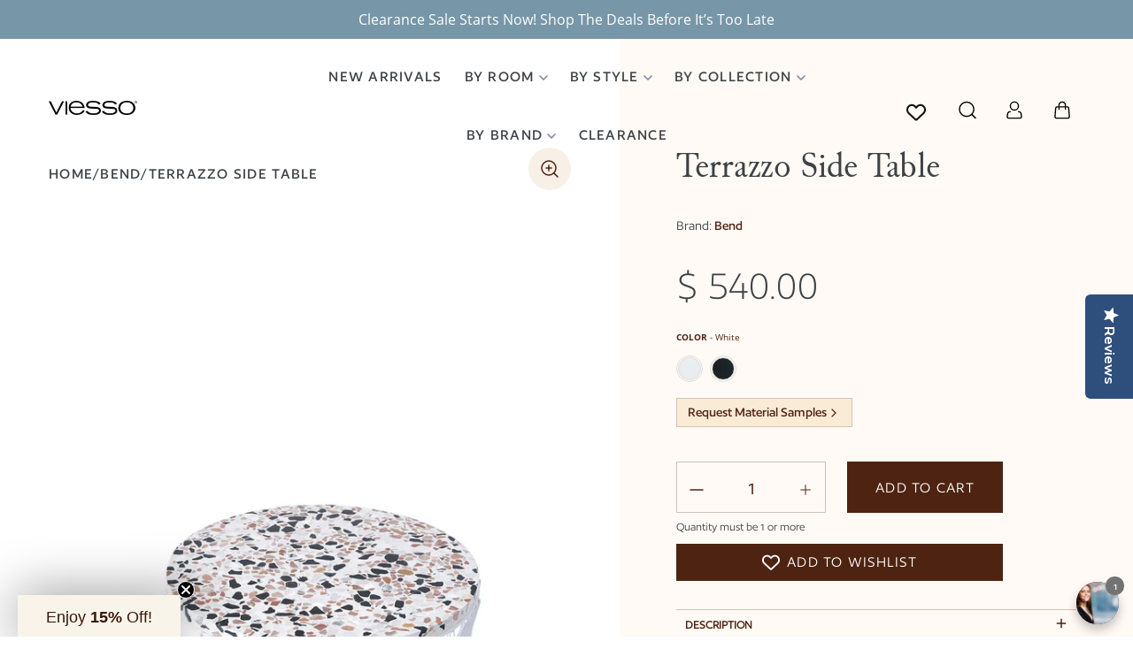

--- FILE ---
content_type: text/html; charset=utf-8
request_url: https://viesso.com/collections/bend/products/terrazzo-side-table
body_size: 87200
content:
<!doctype html>
<html class="no-js" lang="en">
<head><link id="TW_LINK" href="https://css.twik.io/63e10f7e1cef7.css" onload="window.TWIK_SB && window.TWIK_SB()" rel="stylesheet"/><script>!function(){window.TWIK_ID="63e10f7e1cef7",localStorage.tw_init=1;var t=document.documentElement;if(window.TWIK_SB=function(){t.style.visibility="",t.style.opacity=""},window.TWIK_RS=function(){var t=document.getElementById("TW_LINK");t&&t.parentElement&&t.parentElement.removeChild(t)},setTimeout(TWIK_RS,localStorage.tw_init?2e3:6e3),setTimeout(TWIK_SB,localStorage.tw_init?250:1e3),document.body)return TWIK_RS();t.style.visibility="hidden",t.style.opacity=0}();</script><script id="TW_SCRIPT" onload="window.TWIK_SB && window.TWIK_SB()" src="https://cdn.twik.io/tcs.js"></script>
<!-- starapps_core_start -->
<!-- This code is automatically managed by StarApps Studio -->
<!-- Please contact support@starapps.studio for any help -->
<!-- File location: snippets/starapps-core.liquid -->


    
<!-- starapps_core_end -->

  <meta charset="utf-8">
  <meta http-equiv="X-UA-Compatible" content="IE=edge,chrome=1">
  <meta name="viewport" content="width=device-width,initial-scale=1">
  <meta name="theme-color" content="#557B97">

  <link rel="canonical" href="https://viesso.com/collections/bend/products/terrazzo-side-table">


  
  <meta name="analytics.txt" content="GooGhywoiu9839t543j0s7543uw1 - pls add alberto@viesso.com to GA account 1254912 with ‘Manage Users and Edit’ permissions - date 2023-02-13.">
  <link href="https://cdn.jsdelivr.net/npm/bootstrap@5.0.2/dist/css/bootstrap.min.css" rel="stylesheet" integrity="sha384-EVSTQN3/azprG1Anm3QDgpJLIm9Nao0Yz1ztcQTwFspd3yD65VohhpuuCOmLASjC" crossorigin="anonymous">
  <link href="//viesso.com/cdn/shop/t/45/assets/slick.css?v=98340474046176884051764016944" rel="stylesheet" type="text/css" media="all" />
  <link rel="stylesheet" href="https://unpkg.com/accordion-js@3.1.1/dist/accordion.min.css">
  <link rel="stylesheet" href="https://cdn.jsdelivr.net/npm/@fancyapps/ui/dist/fancybox.css">
  <script src="https://code.jquery.com/jquery-3.6.0.min.js" integrity="sha256-/xUj+3OJU5yExlq6GSYGSHk7tPXikynS7ogEvDej/m4=" crossorigin="anonymous"></script>  
  <script type="text/javascript" src="//code.jquery.com/jquery-migrate-1.2.1.min.js"></script>
  <script src="https://unpkg.com/accordion-js@3.1.1/dist/accordion.min.js"></script>
  <script src="https://cdn.jsdelivr.net/npm/bootstrap@5.0.2/dist/js/bootstrap.bundle.min.js" integrity="sha384-MrcW6ZMFYlzcLA8Nl+NtUVF0sA7MsXsP1UyJoMp4YLEuNSfAP+JcXn/tWtIaxVXM" crossorigin="anonymous"></script>
  <script src="//viesso.com/cdn/shop/t/45/assets/slick.min.js?v=71779134894361685811764016944" defer></script>
  <script src="//viesso.com/cdn/shop/t/45/assets/read-more.js?v=14150066542843693521764016942" defer="defer"></script>
<script src="https://cdn.jsdelivr.net/npm/@fancyapps/ui@4.0/dist/fancybox.umd.js"></script>
  <script>function deferLoad(e){if(window.addEventListener)window.addEventListener("load",e,false);else if(window.attachEvent)window.attachEvent("onload",e);else window.onload=e};</script>
  <script>function appRequest(url, params){return fetch(`//shopifyapp.viesso.com${url}`,{headers:{'Accept':'application/json','Content-Type': 'application/json'},method:'GET',...params})};</script><link rel="icon" href="//viesso.com/cdn/shop/files/viesso_logo_r_nf.gif?crop=center&height=48&v=1613697592&width=48" type="image/gif"><title>Terrazzo Side Table
&ndash; Bend &ndash; Viesso</title><meta name="description" content="The Terrazzo Table is our newest design yet! We teamed up with Concrete Collaborative to design this Terrazzo Top, giving a new purpose to our Plant Stand base."><!-- /snippets/social-meta-tags.liquid -->




<meta property="og:site_name" content="Viesso">
<meta property="og:url" content="https://viesso.com/products/terrazzo-side-table">
<meta property="og:title" content="Terrazzo Side Table">
<meta property="og:type" content="product">
<meta property="og:description" content="The Terrazzo Table is our newest design yet! We teamed up with Concrete Collaborative to design this Terrazzo Top, giving a new purpose to our Plant Stand base.">

  <meta property="og:price:amount" content="540.00">
  <meta property="og:price:currency" content="USD">
  <meta property="product:item_group_id" content="2479899803730" />
  <meta property="product:catalog_id" content="22222004289618" />

<meta property="og:image" content="http://viesso.com/cdn/shop/products/terrazzo-side-table-base-12_1200x1200.jpg?v=1712009981"><meta property="og:image" content="http://viesso.com/cdn/shop/products/terrazzo-side-table-25_1200x1200.jpg?v=1712009981"><meta property="og:image" content="http://viesso.com/cdn/shop/products/terrazzo-side-table-2_1200x1200.jpg?v=1712009981">
<meta property="og:image:secure_url" content="https://viesso.com/cdn/shop/products/terrazzo-side-table-base-12_1200x1200.jpg?v=1712009981"><meta property="og:image:secure_url" content="https://viesso.com/cdn/shop/products/terrazzo-side-table-25_1200x1200.jpg?v=1712009981"><meta property="og:image:secure_url" content="https://viesso.com/cdn/shop/products/terrazzo-side-table-2_1200x1200.jpg?v=1712009981">


  <meta name="twitter:site" content="@viesso">

<meta name="twitter:card" content="summary_large_image">
<meta name="twitter:title" content="Terrazzo Side Table">
<meta name="twitter:description" content="The Terrazzo Table is our newest design yet! We teamed up with Concrete Collaborative to design this Terrazzo Top, giving a new purpose to our Plant Stand base.">

<style>  
.search-header.search--focus {
 max-width:250px
}
.search-header__input {
 cursor:pointer
}
.search--focus .search-header__input {
 outline:none;
 border-color:#909090;
 cursor:auto
}
.search--focus .search-header__submit {
 pointer-events:auto
}
  
.search-bar__form {
 display:table;
 width:100%;
 position:relative;
 height:calc(46em / 16);
 border:1px solid transparent
}
@media only screen and (max-width: 749px) {
 .search-bar__form {
  width:100%
 }
}
.search-bar__submit .icon {
 position:relative;
 top:-1px;
 width:1.2rem;
 height:auto
}
.search-bar__submit,
.search-header__submit {
 display:inline-block;
 vertical-align:middle;
 position:absolute;
 right:0;
 top:0;
 padding:0 12px;
 height:100%;
 z-index:1
}
.search-header__input,
.search-bar__input {
 background-color:transparent;
 border-radius:2px;
 color:#162950;
 border-color:transparent;
 padding-right:calc(35em / 16);
 width:100%;
 min-height:44px
}
.search-header__input::-webkit-input-placeholder,
.search-bar__input::-webkit-input-placeholder {
 color:#162950;
 opacity:0.6
}
.search-header__input::-moz-placeholder,
.search-bar__input::-moz-placeholder {
 color:#162950;
 opacity:0.6
}
.search-header__input:-ms-input-placeholder,
.search-bar__input:-ms-input-placeholder {
 color:#162950;
 opacity:0
}
.search-header__input::-ms-input-placeholder,
.search-bar__input::-ms-input-placeholder {
 color:#162950;
 opacity:1
}
.search-bar__input {
 border:1px solid transparent
}
.search-bar__input:focus {
 border-color:transparent
}
.search-bar__close {
 padding:calc(10em / 16) 0.75em
}
.search-bar__close .icon {
 vertical-align:top;
 width:1.2rem;
 height:auto
}
.search-header__input:hover+.btn--link {
 color:#27488c
}
.search-bar {
 border-bottom:1px solid #e4e4e4;
 padding:0 27.5px;
 z-index:1000
}
.search-bar__table {
 display:table;
 table-layout:fixed;
 width:100%;
 height:100%
}
.search-bar__table-cell {
 display:table-cell;
 vertical-align:middle
}
.search-bar__form-wrapper {
 width:90%
}
  
  .drawer {
 display:none;
 position:absolute;
 overflow:hidden;
 -webkit-overflow-scrolling:touch;
 z-index:9;
 background-color:#fff;
 transition:all 0.45s cubic-bezier(0.29, 0.63, 0.44, 1)
}
.drawer input[type="text"],
.drawer textarea {
 background-color:#fff;
 color:#162950
}
.js-drawer-open {
 overflow:hidden
}
.drawer--top {
 width:100%
}
.js-drawer-open-top .drawer--top {
 -ms-transform:translateY(100%);
 -webkit-transform:translateY(100%);
 transform:translateY(100%);
 display:block
}
.drawer-page-content::after {
 visibility:hidden;
 opacity:0;
 content:'';
 display:block;
 position:fixed;
 top:0;
 left:0;
 width:100%;
 height:100%;
 background-color:rgba(0,0,0,0.6);
 z-index:8;
 transition:all 0.45s cubic-bezier(0.29, 0.63, 0.44, 1)
}
.js-drawer-open .drawer-page-content::after {
 visibility:visible;
 opacity:1
}
.drawer__title,
.drawer__close {
 display:table-cell;
 vertical-align:middle
}
.drawer__close-button {
 background:none;
 border:0 none;
 position:relative;
 right:-15px;
 height:100%;
 width:60px;
 padding:0 20px;
 color:inherit;
 font-size:1em
}
.drawer__close-button:active,
.drawer__close-button:focus {
 background-color:rgba(0,0,0,0.6)
}

.is-transitioning {
  display: block !important;
  visibility: visible !important;
}
.mobile-nav--close .icon-hamburger {
  display: none;
}
.mobile-nav-wrapper.js-menu--is-open {
  display: block;
}
.is-active + .mobile-nav__dropdown {
  display: block;
  opacity: 1;
}

/*! CSS Used from: Embedded */
.cart-popup{box-shadow:1px 1px 10px 2px rgba(228, 228, 228, 0.5);}
/*! CSS Used from: Embedded */
.site-header__logo-image{max-width:135px;}
.site-header__logo-image{margin:0;}
/*! CSS Used from: Embedded */
.announcement-bar{background-color:#68dad6;}
.announcement-bar--link:hover{background-color:#7adfdb;}
.announcement-bar__message{color:#ffffff;}
/*! CSS Used from: https://cdn.pagefly.io/pagefly/2.7.4/css/main-style.css?t=2020-01-31-22 */
.__pf:after,.__pf:before{content:"";display:table;}
.__pf:before{clear:both;}
.__pf *,.__pf :after,.__pf :before{box-sizing:border-box;}
.__pf img{max-width:100%;border:0;vertical-align:middle;}
.__pf [data-container=true]>div:last-child{padding:0 15px;width:100%;margin:auto;}
.pf-img-lazy{opacity:0;}
.pf-img-loaded{opacity:1;-webkit-transition:opacity .3s;transition:opacity .3s;}
.pf-bg-lazy{background-image:none!important;}
.pf-r{display:flex;flex-wrap:wrap;}
.pf-r-eh>.pf-c{display:flex;}
.pf-r-eh>.pf-c>div{width:100%;}
.pf-c-lg--6{max-width:50%;flex-basis:50%;}
.pf-c-lg--12{max-width:100%;flex-basis:100%;}
@media (max-width:767px){
.pf-c-xs--12{max-width:100%;flex-basis:100%;}
.pf-xs--hidden{display:none!important;}
}
@media (min-width:768px) and (max-width:991px){
.pf-c-sm--6{max-width:50%;flex-basis:50%;}
.pf-c-sm--12{max-width:100%;flex-basis:100%;}
}
@media (min-width:992px) and (max-width:1199px){
.pf-c-md--6{max-width:50%;flex-basis:50%;}
.pf-c-md--12{max-width:100%;flex-basis:100%;}
}
/*! CSS Used from: https://cdn.shopify.com/s/files/1/0904/4536/t/24/assets/jquery.slick.css?4029 ; media=all */
@media all{
.slick-slider{position:relative;display:block;box-sizing:border-box;-webkit-user-select:none;-moz-user-select:none;-ms-user-select:none;user-select:none;-webkit-touch-callout:none;-khtml-user-select:none;-ms-touch-action:pan-y;touch-action:pan-y;-webkit-tap-highlight-color:transparent;}
.slick-list{position:relative;display:block;overflow:hidden;margin:0;padding:0;}
.slick-list:focus{outline:none;}
.slick-slider .slick-track,.slick-slider .slick-list{-webkit-transform:translate3d(0, 0, 0);-moz-transform:translate3d(0, 0, 0);-ms-transform:translate3d(0, 0, 0);-o-transform:translate3d(0, 0, 0);transform:translate3d(0, 0, 0);}
.slick-track{position:relative;top:0;left:0;display:block;margin-left:auto;margin-right:auto;}
.slick-track:before,.slick-track:after{display:table;content:'';}
.slick-track:after{clear:both;}
.slick-slide{display:none;float:left;height:100%;min-height:1px;}
.slick-slide img{display:block;}
.slick-initialized .slick-slide{display:block;}
}
/*! CSS Used from: Embedded */
.home-popular{overflow:hidden;margin-top:60px;margin-bottom:70px;letter-spacing:.05rem;}
.home-popular h3{margin:0 0 7px;font-size:71px;font-weight:100;color:#c3c3c3;}
.home-popular p.home-popular-memo{font-size:24px;font-weight:100;font-style:italic;color:#096893;}
.home-popular .slider-item{position:relative;}
.home-popular .slider-item a{position:absolute;top:0;left:0;z-index:100;width:100%;height:100%;}
.home-popular .slider-item .img{width:469px;height:300px;margin-bottom:69px;}
.home-popular .slider-item img{margin:0 auto;max-width:100%;max-height:100%;}
.home-popular .slider-item h4{margin:0 0 5px;font-size:23px;color:#9b9b9b;}
.home-popular .slider-item em{display:block;margin-bottom:5px;line-height:20px;font-size:18px;color:#9b9b9b;}
.home-popular .slider-item div{font-size:24px;letter-spacing:0;color:#728600;}
.home-popular-slider{width:10000px;}
.slick-slider{width:auto!important;}
.slider-item{float:left;padding:0 30px;}
.slick-slider .slider-item{padding:0;}
/*! CSS Used from: Embedded */
.site-footer__hr{border-bottom:1px solid #25282b;}
.site-footer p,.site-footer__linklist-item a,.site-footer__rte a{color:#f1f0ee;}
.site-footer{color:#f1f0ee;background-color:#3d4246;}
.site-footer__rte a{border-bottom:1px solid #f1f0ee;}
.site-footer__rte a:hover,.site-footer__linklist-item a:hover{color:#dad7d2;border-bottom:1px solid #dad7d2;}
.footer-legal a{padding:0 10px;line-height:24px;white-space:nowrap;font-size:14px;color:#f1f0ee;border-right:1px solid #dad7d2;}
.footer-legal a:hover{color:#f1f0ee;text-decoration:underline;}
.footer-legal a:last-of-type{border-right:0;}
/*! CSS Used from: Embedded */
#signupOverlay .v-modal__container{max-width:512px;width:100%;padding:5px;background-color:#51514e;border-radius:0;}
#signupOverlay .signup-content{display:block;max-width:360px;margin:0 auto;text-align:center;}
#signupOverlay h3{margin:35px 0 0;font-family:Capita-Light;font-size:30px;color:#fff;}
#signupOverlay button{line-height:29px;}
#signupOverlay .signup-top-memo{line-height:24px;font-size:18px;color:#c7c7c1;}
#signupOverlay .input-append{margin-bottom:37px;}
#signupOverlay .input-append input{width:180px;padding:5px 18px 8px 11px;text-align:left;color:#444;cursor:text;border-top-right-radius:0;border-bottom-right-radius:0;}
#signupOverlay .input-append button{padding:0 7px;border-top-left-radius:0;border-bottom-left-radius:0;}
#signupOverlay .signup-bottom-memo{margin:0;padding-bottom:23px;line-height:18px;font-size:14px;color:#c7c7c1;}
#signupOverlay .signup-bottom-memo a{color:#c7c7c1;text-decoration:underline;}
@media (max-width:767px){
#signupOverlay .v-modal__overlay{align-items:baseline;}
#signupOverlay button.close{display:none;}
#signupOverlay .img-responsive{display:none;}
#signupOverlay h3{display:none;font-size:18px;}
#signupOverlay .signup-top-memo{font-size:14px;}
#signupOverlay .input-append{margin-bottom:10px;}
#signupOverlay .signup-bottom-memo{display:none;}
#signupOverlay .signup-content{max-width:320px;}
#signupOverlay .small--one-third{float:right;margin-top:-45px!important;padding:0;}
#signupOverlay .input-append{text-align:left;}
#signupOverlay .input-append input{display:inline-block;width:100%;border-radius:5px;font-size:14px;}
#signupOverlay .input-append button{display:inline-block;margin-top:10px;border-radius:5px;}
#signupOverlay button.btn{padding:0 12px!important;font-size:14px;}
}
/*! CSS Used from: https://cdn.shopify.com/s/files/1/0904/4536/t/24/assets/theme.scss.css?4029 ; media=all */
@media all{
.slick-slider{position:relative;display:block;box-sizing:border-box;-webkit-touch-callout:none;-webkit-user-select:none;-khtml-user-select:none;-moz-user-select:none;-ms-user-select:none;user-select:none;-ms-touch-action:pan-y;touch-action:pan-y;-webkit-tap-highlight-color:transparent;}
.slick-list{position:relative;overflow:hidden;display:block;margin:0;padding:0;}
.slick-list:focus{outline:none;}
.slick-slider .slick-track,.slick-slider .slick-list{-webkit-transform:translate3d(0, 0, 0);-moz-transform:translate3d(0, 0, 0);-ms-transform:translate3d(0, 0, 0);-o-transform:translate3d(0, 0, 0);transform:translate3d(0, 0, 0);}
.slick-track{position:relative;left:0;top:0;display:block;}
.slick-track:before,.slick-track:after{content:"";display:table;}
.slick-track:after{clear:both;}
.slick-slide{float:left;height:100%;min-height:1px;display:none;}
.slick-slide img{display:block;}
.slick-initialized .slick-slide{display:block;}
*,*::before,*::after{box-sizing:border-box;}
body{margin:0;}
footer,header,main,nav{display:block;}
body,input,button{-webkit-font-smoothing:antialiased;-webkit-text-size-adjust:100%;}
a{background-color:transparent;}
em{font-style:italic;}
img{max-width:100%;border:0;}
button,input{color:inherit;font:inherit;margin:0;}
button::-moz-focus-inner,[type="button"]::-moz-focus-inner,[type="submit"]::-moz-focus-inner{border-style:none;padding:0;}
button:-moz-focusring,[type="button"]:-moz-focusring,[type="submit"]:-moz-focusring{outline:1px dotted ButtonText;}
input[type="search"],input[type="email"]{-webkit-appearance:none;-moz-appearance:none;}
a,button,input{touch-action:manipulation;}
.grid{*zoom:1;list-style:none;margin:0;padding:0;margin-left:-30px;}
.grid::after{content:'';display:table;clear:both;}
@media only screen and (max-width: 749px){
.grid{margin-left:-22px;}
}
.grid__item{float:left;padding-left:30px;width:100%;}
@media only screen and (max-width: 749px){
.grid__item{padding-left:22px;}
}
.hide{display:none!important;}
.text-right{text-align:right!important;}
.text-center{text-align:center!important;}
@media only screen and (max-width: 749px){
.small--one-whole{width:100%;}
.small--one-third{width:33.33333%;}
.small--hide{display:none!important;}
}
@media only screen and (min-width: 750px){
.medium-up--one-half{width:50%;}
.medium-up--one-quarter{width:25%;}
.medium-up--hide{display:none!important;}
}
.visually-hidden,.icon__fallback-text{position:absolute!important;overflow:hidden;clip:rect(0 0 0 0);height:1px;width:1px;margin:-1px;padding:0;border:0;}
.js-focus-hidden:focus{outline:none;}
.hide{display:none!important;}
.skip-link:focus{clip:auto;width:auto;height:auto;margin:0;color:#162950;background-color:#fff;padding:10px;opacity:1;z-index:10000;transition:none;}
body{background-color:#fff;}
.page-width{*zoom:1;max-width:1200px;margin:0 auto;}
.page-width::after{content:'';display:table;clear:both;}
.main-content{display:block;padding-top:35px;}
@media only screen and (min-width: 750px){
.main-content{padding-top:55px;}
}
body,input,button{font-size:18px;font-family:"Open Sans",sans-serif;font-style:normal;font-weight:300;color:#162950;line-height:1.5;}
@media only screen and (max-width: 989px){
input,button{font-size:16px;}
}
h1,h2,.h2,h3,h4,.h4{margin:0 0 17.5px;font-family:"Open Sans",sans-serif;font-style:normal;font-weight:400;line-height:1.2;overflow-wrap:break-word;word-wrap:break-word;}
h1 a,.h2 a{color:inherit;text-decoration:none;font-weight:inherit;}
h1{font-size:1.55556em;text-transform:none;letter-spacing:0;}
@media only screen and (max-width: 749px){
h1{font-size:1.44444em;}
}
h2,.h2{font-size:0.88889em;text-transform:uppercase;letter-spacing:0.1em;}
@media only screen and (max-width: 749px){
h2,.h2{font-size:0.77778em;}
}
h3{font-size:1.16667em;text-transform:none;letter-spacing:0;}
@media only screen and (max-width: 749px){
h3{font-size:0.88889em;}
}
h4,.h4{font-size:0.77778em;}
@media only screen and (max-width: 749px){
h4,.h4{font-size:0.66667em;}
}
p{color:#6d6d6d;margin:0 0 19.44444px;}
@media only screen and (max-width: 749px){
p{font-size:0.94444em;}
}
p:last-child{margin-bottom:0;}
li{list-style:none;}
.icon{display:inline-block;width:20px;height:20px;vertical-align:middle;fill:currentColor;}
svg.icon:not(.icon--full-color) circle,svg.icon:not(.icon--full-color) path{fill:inherit;stroke:inherit;}
.social-icons .icon{width:23px;height:23px;}
@media only screen and (min-width: 750px){
.social-icons .icon{width:25px;height:25px;}
}
ul{margin:0;padding:0;}
.list--inline{padding:0;margin:0;}
.list--inline>li{display:inline-block;margin-bottom:0;vertical-align:middle;}
a{color:#162950;text-decoration:none;}
a:not([disabled]):hover,a:focus{color:#27488c;}
.btn{-moz-user-select:none;-ms-user-select:none;-webkit-user-select:none;user-select:none;-webkit-appearance:none;-moz-appearance:none;appearance:none;display:inline-block;width:auto;text-decoration:none;text-align:center;vertical-align:middle;cursor:pointer;border:1px solid transparent;border-radius:2px;padding:8px 15px;background-color:#83b5c2;color:#fff;font-family:"Open Sans",sans-serif;font-style:normal;font-weight:400;text-transform:uppercase;letter-spacing:0.08em;white-space:normal;font-size:16px;}
@media only screen and (min-width: 750px){
.btn{padding:10px 18px;}
}
.btn:not([disabled]):hover,.btn:focus{color:#fff;background-color:#61a1b1;}
.btn--secondary-accent{background-color:#fff;color:#83b5c2;border-color:#83b5c2;}
.btn--secondary-accent:not([disabled]):hover,.btn--secondary-accent:focus{background-color:#fff;color:#61a1b1;border-color:#61a1b1;}
.btn--link{background-color:transparent;border:0;margin:0;color:#162950;text-align:left;}
.btn--link:not([disabled]):hover,.btn--link:focus{color:#27488c;background-color:transparent;}
.btn--link .icon{vertical-align:middle;}
.text-link{display:inline;border:0 none;background:none;padding:0;margin:0;}
.text-link--accent{color:#83b5c2;border-bottom:1px solid currentColor;padding-bottom:1px;}
.text-link--accent:not([disabled]):hover,.text-link--accent:focus{color:#61a1b1;}
svg:not(:root){overflow:hidden;}
form{margin:0;}
button{cursor:pointer;}
input{border:1px solid #909090;background-color:#fff;color:#162950;max-width:100%;line-height:1.2;border-radius:2px;}
input:focus{border-color:#767676;}
::-webkit-input-placeholder{color:#162950;opacity:0.6;}
::-moz-placeholder{color:#162950;opacity:0.6;}
:-ms-input-placeholder{color:#162950;opacity:0.6;}
::-ms-input-placeholder{color:#162950;opacity:1;}
input{padding:8px 15px;}
@media only screen and (min-width: 750px){
input{padding:10px 18px;}
}
.input-group{display:-webkit-flex;display:-ms-flexbox;display:flex;width:100%;-webkit-flex-wrap:wrap;-moz-flex-wrap:wrap;-ms-flex-wrap:wrap;flex-wrap:wrap;-webkit-justify-content:center;-ms-justify-content:center;justify-content:center;}
.input-group__field,.input-group__btn .btn{min-height:42px;}
@media only screen and (min-width: 750px){
.input-group__field,.input-group__btn .btn{min-height:46px;}
}
.input-group__field{-ms-flex-preferred-size:15rem;-webkit-flex-basis:15rem;-moz-flex-basis:15rem;flex-basis:15rem;flex-grow:9999;margin-bottom:1rem;border-radius:2px 0 0 2px;text-align:left;}
.input-group__btn{flex-grow:1;}
.input-group__btn .btn{width:100%;border-radius:0 2px 2px 0;}
.site-header__logo img{display:block;}
.site-nav{position:relative;padding:0;text-align:center;margin:25px 0 0;}
.site-nav>li{padding:0 0 25px;}
.site-nav a{padding:3px 10px;}
.site-nav__link{display:block;white-space:nowrap;}
.site-nav__link:focus .site-nav__label,.site-nav__link:not([disabled]):hover .site-nav__label{border-bottom-color:#162950;}
.site-nav__label{border-bottom:1px solid transparent;font-size:16px;}
.site-nav__link--button{border:none;background-color:transparent;padding:3px 10px;}
@media only screen and (max-width: 989px){
.site-nav__link--button{font-size:18px;}
}
.site-nav__link--button:focus,.site-nav__link--button:hover{color:#27488c;}
.site-nav--has-dropdown{position:relative;}
.site-nav--has-dropdown:hover .site-nav__dropdown{display:block;}
.site-nav__dropdown{display:none;position:absolute;padding:11px 30px 11px 0;margin:0;z-index:7;text-align:left;border:1px solid #e4e4e4;background:#fff;left:-1px;top:41px;}
.site-nav__dropdown .site-nav__link{padding:4px 15px 5px;}
.site-nav__dropdown li{display:block;}
.site-nav__dropdown--left:not(.site-nav__dropdown--centered){left:0;}
.page-width{padding-left:55px;padding-right:55px;}
@media only screen and (max-width: 749px){
.page-width{padding-left:22px;padding-right:22px;}
}
.page-container{transition:all 0.45s cubic-bezier(0.29, 0.63, 0.44, 1);position:relative;overflow:hidden;}
@media only screen and (min-width: 750px){
.page-container{-ms-transform:translate3d(0, 0, 0);-webkit-transform:translate3d(0, 0, 0);transform:translate3d(0, 0, 0);}
}
hr{margin:55px 0;border:0;border-bottom:1px solid #e4e4e4;}
.border-bottom{border-bottom:1px solid #e4e4e4;}
.grid--table{display:table;table-layout:fixed;width:100%;}
.grid--table>.grid__item{float:none;display:table-cell;vertical-align:middle;}
.grid--no-gutters{margin-left:0;}
.grid--no-gutters .grid__item{padding-left:0;}
.drawer{display:none;position:absolute;overflow:hidden;-webkit-overflow-scrolling:touch;z-index:9;background-color:#fff;transition:all 0.45s cubic-bezier(0.29, 0.63, 0.44, 1);}
.drawer--top{width:100%;}
.drawer-page-content::after{visibility:hidden;opacity:0;content:'';display:block;position:fixed;top:0;left:0;width:100%;height:100%;background-color:rgba(0,0,0,0.6);z-index:8;transition:all 0.45s cubic-bezier(0.29, 0.63, 0.44, 1);}
.placeholder-background{position:absolute;top:0;right:0;bottom:0;left:0;}
.placeholder-background--animation{background-color:#162950;-moz-animation:placeholder-background-loading 1.5s infinite linear;-o-animation:placeholder-background-loading 1.5s infinite linear;-webkit-animation:placeholder-background-loading 1.5s infinite linear;animation:placeholder-background-loading 1.5s infinite linear;}
.product-details{padding:0.27778em 0 0;font-size:0.88889em;}
.site-header{background-color:#f1f0ee;position:relative;padding:0 55px;}
@media only screen and (max-width: 749px){
.site-header{border-bottom:1px solid #e4e4e4;padding:0;}
}
.announcement-bar{text-align:center;position:relative;z-index:10;}
.announcement-bar--link{display:block;}
.announcement-bar__message{display:block;font-size:0.88889em;font-weight:400;padding:10px 22px;}
@media only screen and (min-width: 750px){
.announcement-bar__message{padding:10px 55px;}
}
.site-header__logo{margin:15px 0;}
.site-header__logo-image{display:block;}
@media only screen and (min-width: 750px){
.site-header__logo-image{margin:0 auto;}
}
.site-header__logo-image img{width:100%;}
@media only screen and (max-width: 749px){
.site-header__icons .btn--link,.site-header__icons .site-header__cart{font-size:1em;}
}
.site-header__icons{position:relative;white-space:nowrap;}
@media only screen and (max-width: 749px){
.site-header__icons{width:auto;}
}
.site-header__icons-wrapper{position:relative;display:-webkit-flex;display:-ms-flexbox;display:flex;width:100%;-ms-flex-align:center;-webkit-align-items:center;-moz-align-items:center;-ms-align-items:center;-o-align-items:center;align-items:center;-webkit-justify-content:flex-end;-ms-justify-content:flex-end;justify-content:flex-end;}
@media only screen and (max-width: 749px){
.site-header__icons-wrapper{display:-webkit-flex;display:-ms-flexbox;display:flex;width:100%;}
}
.site-header__cart,.site-header__search,.site-header__account{position:relative;}
.site-header__search.site-header__icon{display:none;}
@media only screen and (min-width: 1400px){
.site-header__search.site-header__icon{display:block;}
}
.site-header__search-toggle{display:block;}
@media only screen and (min-width: 1400px){
.site-header__search-toggle{display:none;}
}
@media only screen and (min-width: 750px){
.site-header__account,.site-header__cart{padding:10px 11px;}
}
.site-header__cart-count{display:flex;align-items:center;justify-content:center;position:absolute;right:0.4rem;top:0.2rem;font-weight:bold;background-color:#83b5c2;color:#fff;border-radius:50%;min-width:1em;height:1em;}
.site-header__cart-count span{font-family:"HelveticaNeue","Helvetica Neue",Helvetica,Arial,sans-serif;font-size:calc(11em / 16);line-height:1;}
@media only screen and (max-width: 749px){
.site-header__cart-count{top:calc(7em / 16);right:0;border-radius:50%;min-width:calc(19em / 16);height:calc(19em / 16);}
.site-header__cart-count span{padding:0.25em calc(6em / 16);font-size:12px;}
}
.site-header__menu{display:none;}
.site-header__icon svg{height:23px;width:22px;opacity:0.5;}
@media only screen and (min-width: 750px){
.site-header__icon svg{margin-right:3px;}
}
@media only screen and (max-width: 749px){
.site-header__icons{padding-right:13px;}
.site-header__icon{display:inline-block;vertical-align:middle;padding:10px 11px;margin:0;}
.site-header__logo img{margin:0 auto;}
}
.cart-popup-wrapper{display:block;position:fixed;width:100%;background-color:#fff;z-index:9999;border:1px solid #e4e4e4;transform:translateY(0%);transition:all 0.45s cubic-bezier(0.29, 0.63, 0.44, 1);}
@media only screen and (min-width: 750px){
.cart-popup-wrapper{width:23rem;right:0;}
}
.cart-popup-wrapper--hidden{display:none;transform:translateY(-100%);}
.cart-popup{padding:1rem 1.5rem;}
.cart-popup__heading{border-bottom:1px solid #e4e4e4;padding:0rem 2.5rem 1rem 0.5rem;margin:0;font-size:1.11111em;line-height:1.2rem;letter-spacing:0;text-transform:inherit;}
.cart-popup__close{position:absolute;top:0.2rem;right:0.6rem;padding:0.9rem;background-color:transparent;border:none;line-height:0;}
.cart-popup__close .icon-close{width:1rem;height:1rem;fill:currentColor;}
.cart-popup__close:hover,.cart-popup__close:focus{color:#27488c;}
.cart-popup-item{display:flex;margin:1rem 0;}
.cart-popup-item__image-wrapper{position:relative;flex-basis:18%;flex-shrink:0;margin-right:1rem;text-align:center;}
.cart-popup-item__image{display:block;margin:0 auto;max-height:95px;}
.cart-popup-item__image--placeholder{position:relative;width:100%;}
.cart-popup-item__description{display:flex;color:#6d6d6d;flex-basis:100%;justify-content:space-between;line-height:1.2rem;}
.cart-popup-item__title{font-size:1.11111em;}
.product-details{margin-top:0.25rem;font-size:0.88889em;}
.cart-popup-item__quantity{flex-basis:30%;flex-shrink:0;margin-left:1rem;text-align:right;font-size:0.88889em;}
.cart-popup__cta-link{width:100%;}
.cart-popup__dismiss{margin-top:0.5rem;text-align:center;}
.cart-popup__dismiss-button{font-size:0.88889em;}
.search-bar__form{display:table;width:100%;position:relative;height:calc(46em / 16);border:1px solid transparent;}
@media only screen and (max-width: 749px){
.search-bar__form{width:100%;}
}
.search-bar__submit .icon{position:relative;top:-1px;width:1.2rem;height:auto;}
.search-bar__submit,.search-header__submit{display:inline-block;vertical-align:middle;position:absolute;right:0;top:0;padding:0 12px;height:100%;z-index:1;}
.search-header__input,.search-bar__input{background-color:transparent;border-radius:2px;color:#162950;border-color:transparent;padding-right:calc(35em / 16);width:100%;min-height:44px;}
.search-header__input::-webkit-input-placeholder,.search-bar__input::-webkit-input-placeholder{color:#162950;opacity:0.6;}
.search-header__input::-moz-placeholder,.search-bar__input::-moz-placeholder{color:#162950;opacity:0.6;}
.search-header__input:-ms-input-placeholder,.search-bar__input:-ms-input-placeholder{color:#162950;opacity:0;}
.search-header__input::-ms-input-placeholder,.search-bar__input::-ms-input-placeholder{color:#162950;opacity:1;}
.search-bar__input{border:1px solid transparent;}
.search-bar__input:focus{border-color:transparent;}
.search-bar__close{padding:calc(10em / 16) 0.75em;}
.search-bar__close .icon{vertical-align:top;width:1.2rem;height:auto;}
.search-header__input:hover+.btn--link{color:#27488c;}
.search-bar{border-bottom:1px solid #e4e4e4;padding:0 27.5px;z-index:1000;}
.search-bar__table{display:table;table-layout:fixed;width:100%;height:100%;}
.search-bar__table-cell{display:table-cell;vertical-align:middle;}
.search-bar__form-wrapper{width:90%;}
.search-header{display:inline-block;position:relative;width:100%;max-width:calc(30em / 16);vertical-align:middle;}
.search-header__input{cursor:pointer;}
.search-header__submit{pointer-events:none;}
.search-header,.search-header__submit{transition:all 0.35s cubic-bezier(0.29, 0.63, 0.44, 1);}
.mobile-nav{display:block;-ms-transform:translate3d(0, 0, 0);-webkit-transform:translate3d(0, 0, 0);transform:translate3d(0, 0, 0);transition:all 0.45s cubic-bezier(0.29, 0.63, 0.44, 1);}
.mobile-nav__link,.mobile-nav__sublist-link{display:block;width:100%;padding:15px 30px;font-size:16px;}
.mobile-nav__link{position:relative;}
.mobile-nav__label{border-bottom:1px solid transparent;}
.mobile-nav__sublist-link:not(.mobile-nav__sublist-header){padding-left:70px;padding-right:30px;}
.mobile-nav__item{display:block;width:100%;}
.mobile-nav__item .icon{position:absolute;top:50%;left:50%;height:12px;width:10px;margin:-6px 0 0 -5px;}
.mobile-nav__return{border-right:1px solid #e4e4e4;}
.mobile-nav__return-btn{position:relative;padding:24px 0;width:55px;}
.mobile-nav__icon{position:absolute;right:0;top:0;bottom:0;padding-left:22px;padding-right:22px;pointer-events:none;overflow:hidden;}
.mobile-nav__table{display:table;width:100%;}
.mobile-nav__table-cell{display:table-cell;vertical-align:middle;width:1%;text-align:left;white-space:normal;}
.mobile-nav__dropdown{position:absolute;background-color:#fff;z-index:8;width:100%;top:0;right:-100%;display:none;}
.mobile-nav__dropdown .mobile-nav__sublist-header{font-family:"Open Sans",sans-serif;font-style:normal;font-weight:400;display:table-cell;vertical-align:middle;padding-left:15px;}
.mobile-nav__dropdown .mobile-nav__sublist-header--main-nav-parent{color:#6d6d6d;}
.mobile-nav-wrapper{-ms-transform:translateY(-100%);-webkit-transform:translateY(-100%);transform:translateY(-100%);position:absolute;top:0;left:0;background-color:#fff;transition:all 0.45s cubic-bezier(0.29, 0.63, 0.44, 1);display:none;overflow:hidden;width:100%;}
.mobile-nav-wrapper::after{content:'';position:absolute;bottom:0;left:0;right:0;border-bottom:1px solid #e4e4e4;}
.mobile-nav--open .icon-close{display:none;}
.site-header__mobile-nav{z-index:999;position:relative;background-color:#f1f0ee;}
@media only screen and (max-width: 749px){
.site-header__mobile-nav{display:-webkit-flex;display:-ms-flexbox;display:flex;width:100%;-ms-flex-align:center;-webkit-align-items:center;-moz-align-items:center;-ms-align-items:center;-o-align-items:center;align-items:center;}
}
.site-footer{margin-top:55px;padding:45px 0 55px 0;}
@media only screen and (min-width: 750px){
.site-footer{padding-bottom:35px;}
}
.site-footer .h4{margin-bottom:12.5px;}
@media only screen and (min-width: 750px){
.site-footer .h4{min-height:0.83333em;margin-bottom:25px;}
}
.site-footer__content{display:-webkit-flex;display:-ms-flexbox;display:flex;width:100%;-ms-flex-align:start;-webkit-align-items:flex-start;-moz-align-items:flex-start;-ms-align-items:flex-start;-o-align-items:flex-start;align-items:flex-start;-webkit-flex-wrap:wrap;-moz-flex-wrap:wrap;-ms-flex-wrap:wrap;flex-wrap:wrap;}
@media only screen and (max-width: 749px){
.site-footer__content{padding:0 18px;}
}
@media only screen and (min-width: 750px){
.site-footer__content{-webkit-flex-wrap:nowrap;-moz-flex-wrap:nowrap;-ms-flex-wrap:nowrap;flex-wrap:nowrap;}
}
.site-footer__item{display:-webkit-flex;display:-ms-flexbox;display:flex;width:100%;-webkit-flex:1 1 100%;-moz-flex:1 1 100%;-ms-flex:1 1 100%;flex:1 1 100%;margin-bottom:55px;}
@media only screen and (min-width: 750px){
.site-footer__item{padding:0 15px 0 15px;margin-bottom:45px;}
}
.site-footer__item:first-of-type{padding-left:0;}
.site-footer__item:last-of-type{padding-right:0;}
@media only screen and (max-width: 749px){
.site-footer__item:last-of-type{margin-bottom:0;}
}
@media only screen and (min-width: 750px){
.site-footer__item--one-quarter{-webkit-flex:1 1 25%;-moz-flex:1 1 25%;-ms-flex:1 1 25%;flex:1 1 25%;}
}
.site-footer__item-inner--newsletter{width:100%;}
.site-footer__item-inner--newsletter .newsletter__submit{margin-top:5px;}
.site-footer__item-inner--newsletter .newsletter__input{margin:5px 0 0 0;width:100%;}
.site-footer__hr{margin:55px 0 30px 0;}
@media only screen and (min-width: 750px){
.site-footer__hr{margin:45px 0 20px 0;}
}
.site-footer__linklist-item{display:block;padding:15px 0;}
@media only screen and (min-width: 750px){
.site-footer__linklist-item{padding:0 30px 5px 0;}
}
.site-footer__linklist-item:last-of-type{padding-right:0;}
.site-footer__icon-list{padding-bottom:30px;}
@media only screen and (min-width: 750px){
.site-footer__icon-list{padding-bottom:15px;}
}
.site-footer__social-icons li{padding:0 15px;}
@media only screen and (min-width: 750px){
.site-footer__social-icons li:first-of-type{padding-left:0;}
}
.social-icons__link{display:block;}
.v-modal{font-family:-apple-system,BlinkMacSystemFont,avenir next,avenir,helvetica neue,helvetica,ubuntu,roboto,noto,segoe ui,arial,sans-serif;}
.v-modal__overlay{position:fixed;top:0;left:0;right:0;bottom:0;z-index:10000;background:rgba(0,0,0,0.6);display:flex;justify-content:center;align-items:center;}
.v-modal__container{background-color:#fff;padding:30px;max-width:500px;max-height:100vh;border-radius:4px;overflow-y:auto;box-sizing:border-box;}
.v-modal button.close{position:absolute;top:8px;right:8px;width:25px;height:25px;opacity:1;border:0;background:url("[data-uri]") no-repeat 0 0;}
.micromodal-slide{display:none;}
.micromodal-slide.is-open{display:block;}
.micromodal-slide[aria-hidden="false"] .v-modal__overlay{animation:mmfadeIn 0.3s cubic-bezier(0, 0, 0.2, 1);}
.micromodal-slide[aria-hidden="false"] .v-modal__container{animation:mmslideIn 0.3s cubic-bezier(0, 0, 0.2, 1);}
.micromodal-slide .v-modal__container,.micromodal-slide .v-modal__overlay{will-change:transform;}
a:focus{outline:0;}
html .btn,html .btn:not([disabled]):hover,html .btn:focus{padding:14px 5px;line-height:21px;font-size:21px;letter-spacing:-0.02rem;color:#7b766c;background-color:#ded1bd;border:3px solid #ded1bd;border-radius:3px;text-transform:none;transition:opacity 0.5s;}
html .btn:not([disabled]):hover{opacity:0.8;}
.block-full-bleed{width:100vw;position:relative;margin-left:-50vw!important;left:50%;margin-top:50px;}
.site-footer .icon{fill:#fafafa;opacity:0.5;transition:all 0.5s;}
.site-footer .icon:hover{fill:#fff;opacity:1;}
}
/*! CSS Used keyframes */
@-webkit-keyframes placeholder-background-loading{0%{opacity:0.02;}50%{opacity:0.05;}100%{opacity:0.02;}}
@-moz-keyframes placeholder-background-loading{0%{opacity:0.02;}50%{opacity:0.05;}100%{opacity:0.02;}}
@-ms-keyframes placeholder-background-loading{0%{opacity:0.02;}50%{opacity:0.05;}100%{opacity:0.02;}}
@keyframes placeholder-background-loading{0%{opacity:0.02;}50%{opacity:0.05;}100%{opacity:0.02;}}
@keyframes mmfadeIn{from{opacity:0;}to{opacity:1;}}
@keyframes mmslideIn{from{transform:translateY(15%);}to{transform:translateY(0);}}
/*! CSS Used fontfaces */
@font-face{font-family:'Open Sans';font-style:normal;font-weight:300;font-display:swap;src:local('Open Sans Light'), local('OpenSans-Light'), url(https://fonts.gstatic.com/s/opensans/v17/mem5YaGs126MiZpBA-UN_r8OX-hpOqc.woff2) format('woff2');unicode-range:U+0460-052F, U+1C80-1C88, U+20B4, U+2DE0-2DFF, U+A640-A69F, U+FE2E-FE2F;}
@font-face{font-family:'Open Sans';font-style:normal;font-weight:300;font-display:swap;src:local('Open Sans Light'), local('OpenSans-Light'), url(https://fonts.gstatic.com/s/opensans/v17/mem5YaGs126MiZpBA-UN_r8OVuhpOqc.woff2) format('woff2');unicode-range:U+0400-045F, U+0490-0491, U+04B0-04B1, U+2116;}
@font-face{font-family:'Open Sans';font-style:normal;font-weight:300;font-display:swap;src:local('Open Sans Light'), local('OpenSans-Light'), url(https://fonts.gstatic.com/s/opensans/v17/mem5YaGs126MiZpBA-UN_r8OXuhpOqc.woff2) format('woff2');unicode-range:U+1F00-1FFF;}
@font-face{font-family:'Open Sans';font-style:normal;font-weight:300;font-display:swap;src:local('Open Sans Light'), local('OpenSans-Light'), url(https://fonts.gstatic.com/s/opensans/v17/mem5YaGs126MiZpBA-UN_r8OUehpOqc.woff2) format('woff2');unicode-range:U+0370-03FF;}
@font-face{font-family:'Open Sans';font-style:normal;font-weight:300;font-display:swap;src:local('Open Sans Light'), local('OpenSans-Light'), url(https://fonts.gstatic.com/s/opensans/v17/mem5YaGs126MiZpBA-UN_r8OXehpOqc.woff2) format('woff2');unicode-range:U+0102-0103, U+0110-0111, U+0128-0129, U+0168-0169, U+01A0-01A1, U+01AF-01B0, U+1EA0-1EF9, U+20AB;}
@font-face{font-family:'Open Sans';font-style:normal;font-weight:300;font-display:swap;src:local('Open Sans Light'), local('OpenSans-Light'), url(https://fonts.gstatic.com/s/opensans/v17/mem5YaGs126MiZpBA-UN_r8OXOhpOqc.woff2) format('woff2');unicode-range:U+0100-024F, U+0259, U+1E00-1EFF, U+2020, U+20A0-20AB, U+20AD-20CF, U+2113, U+2C60-2C7F, U+A720-A7FF;}
@font-face{font-family:'Open Sans';font-style:normal;font-weight:300;font-display:swap;src:local('Open Sans Light'), local('OpenSans-Light'), url(https://fonts.gstatic.com/s/opensans/v17/mem5YaGs126MiZpBA-UN_r8OUuhp.woff2) format('woff2');unicode-range:U+0000-00FF, U+0131, U+0152-0153, U+02BB-02BC, U+02C6, U+02DA, U+02DC, U+2000-206F, U+2074, U+20AC, U+2122, U+2191, U+2193, U+2212, U+2215, U+FEFF, U+FFFD;}
@font-face{font-family:'Open Sans';font-style:normal;font-weight:400;font-display:swap;src:local('Open Sans Regular'), local('OpenSans-Regular'), url(https://fonts.gstatic.com/s/opensans/v17/mem8YaGs126MiZpBA-UFWJ0bbck.woff2) format('woff2');unicode-range:U+0460-052F, U+1C80-1C88, U+20B4, U+2DE0-2DFF, U+A640-A69F, U+FE2E-FE2F;}
@font-face{font-family:'Open Sans';font-style:normal;font-weight:400;font-display:swap;src:local('Open Sans Regular'), local('OpenSans-Regular'), url(https://fonts.gstatic.com/s/opensans/v17/mem8YaGs126MiZpBA-UFUZ0bbck.woff2) format('woff2');unicode-range:U+0400-045F, U+0490-0491, U+04B0-04B1, U+2116;}
@font-face{font-family:'Open Sans';font-style:normal;font-weight:400;font-display:swap;src:local('Open Sans Regular'), local('OpenSans-Regular'), url(https://fonts.gstatic.com/s/opensans/v17/mem8YaGs126MiZpBA-UFWZ0bbck.woff2) format('woff2');unicode-range:U+1F00-1FFF;}
@font-face{font-family:'Open Sans';font-style:normal;font-weight:400;font-display:swap;src:local('Open Sans Regular'), local('OpenSans-Regular'), url(https://fonts.gstatic.com/s/opensans/v17/mem8YaGs126MiZpBA-UFVp0bbck.woff2) format('woff2');unicode-range:U+0370-03FF;}
@font-face{font-family:'Open Sans';font-style:normal;font-weight:400;font-display:swap;src:local('Open Sans Regular'), local('OpenSans-Regular'), url(https://fonts.gstatic.com/s/opensans/v17/mem8YaGs126MiZpBA-UFWp0bbck.woff2) format('woff2');unicode-range:U+0102-0103, U+0110-0111, U+0128-0129, U+0168-0169, U+01A0-01A1, U+01AF-01B0, U+1EA0-1EF9, U+20AB;}
@font-face{font-family:'Open Sans';font-style:normal;font-weight:400;font-display:swap;src:local('Open Sans Regular'), local('OpenSans-Regular'), url(https://fonts.gstatic.com/s/opensans/v17/mem8YaGs126MiZpBA-UFW50bbck.woff2) format('woff2');unicode-range:U+0100-024F, U+0259, U+1E00-1EFF, U+2020, U+20A0-20AB, U+20AD-20CF, U+2113, U+2C60-2C7F, U+A720-A7FF;}
@font-face{font-family:'Open Sans';font-style:normal;font-weight:400;font-display:swap;src:local('Open Sans Regular'), local('OpenSans-Regular'), url(https://fonts.gstatic.com/s/opensans/v17/mem8YaGs126MiZpBA-UFVZ0b.woff2) format('woff2');unicode-range:U+0000-00FF, U+0131, U+0152-0153, U+02BB-02BC, U+02C6, U+02DA, U+02DC, U+2000-206F, U+2074, U+20AC, U+2122, U+2191, U+2193, U+2212, U+2215, U+FEFF, U+FFFD;}
@font-face{font-family:"Open Sans";font-weight:400;font-display:swap;font-style:normal;src:url("https://fonts.shopifycdn.com/open_sans/opensans_n4.5460e0463a398b1075386f51084d8aa756bafb17.woff2?h1=dmllc3NvLmNvbQ&hmac=e0ca788917e7501f2b0514dc97a582bf461becf1f7de2f4c5af64d3a09a7cdd2") format("woff2"),url("https://fonts.shopifycdn.com/open_sans/opensans_n4.8512334118d0e9cf94c4626d298dba1c9f12a294.woff?h1=dmllc3NvLmNvbQ&hmac=b07cfb29eebc40cdf0ccd2c9ee3ecbbfb55a294125826658886b3b17d9f8213a") format("woff");}
@font-face{font-family:"Open Sans";font-weight:300;font-display:swap;font-style:normal;src:url("https://fonts.shopifycdn.com/open_sans/opensans_n3.e625f784016f3f6ecc60fbe32f43a8968a01f630.woff2?h1=dmllc3NvLmNvbQ&hmac=2b06e45875703799e055d0175fd0ff397bfec547f49dcfa712e50d6c7a56b59b") format("woff2"),url("https://fonts.shopifycdn.com/open_sans/opensans_n3.802efb07b3f5051e538f43bcf2ea8622d85014ad.woff?h1=dmllc3NvLmNvbQ&hmac=b2e16cb08a4cbfba7159a780b8158592c1c2ea14e79d63abfab0860e7dd4d9aa") format("woff");}
@font-face{font-family:"Open Sans";font-weight:700;font-display:swap;font-style:normal;src:url("https://fonts.shopifycdn.com/open_sans/opensans_n7.8bfd11295a1edbb769a778900a2afc48b16848e7.woff2?h1=dmllc3NvLmNvbQ&hmac=33ca76b039134a2b142db5c7fea12793316d5708b2d57d1ebd54debf83657d1a") format("woff2"),url("https://fonts.shopifycdn.com/open_sans/opensans_n7.4e2eb03bfa5cdc209fbd1b7b5ee863b8032f4b36.woff?h1=dmllc3NvLmNvbQ&hmac=8ecb7b981da8da1c541a2118c4a4615af6a6c67621efb4426121919930192b87") format("woff");}
@font-face{font-family:"Open Sans";font-weight:700;font-display:swap;font-style:normal;src:url("https://fonts.shopifycdn.com/open_sans/opensans_n7.8bfd11295a1edbb769a778900a2afc48b16848e7.woff2?h1=dmllc3NvLmNvbQ&hmac=33ca76b039134a2b142db5c7fea12793316d5708b2d57d1ebd54debf83657d1a") format("woff2"),url("https://fonts.shopifycdn.com/open_sans/opensans_n7.4e2eb03bfa5cdc209fbd1b7b5ee863b8032f4b36.woff?h1=dmllc3NvLmNvbQ&hmac=8ecb7b981da8da1c541a2118c4a4615af6a6c67621efb4426121919930192b87") format("woff");}
@font-face{font-family:"Open Sans";font-weight:400;font-display:swap;font-style:normal;src:url("https://fonts.shopifycdn.com/open_sans/opensans_n4.5460e0463a398b1075386f51084d8aa756bafb17.woff2?h1=dmllc3NvLmNvbQ&hmac=e0ca788917e7501f2b0514dc97a582bf461becf1f7de2f4c5af64d3a09a7cdd2") format("woff2"),url("https://fonts.shopifycdn.com/open_sans/opensans_n4.8512334118d0e9cf94c4626d298dba1c9f12a294.woff?h1=dmllc3NvLmNvbQ&hmac=b07cfb29eebc40cdf0ccd2c9ee3ecbbfb55a294125826658886b3b17d9f8213a") format("woff");}
@font-face{font-family:"Open Sans";font-weight:300;font-display:swap;font-style:italic;src:url("https://fonts.shopifycdn.com/open_sans/opensans_i3.b96574b8fc32250fc5e056d1eec2d4eef8193064.woff2?h1=dmllc3NvLmNvbQ&hmac=f49c68c8d1ad2def7022bdb75e9292da5ced4215edf72dcf412fedee49add416") format("woff2"),url("https://fonts.shopifycdn.com/open_sans/opensans_i3.0824557f2fc85ad602beaa6f5f27568602f0b60b.woff?h1=dmllc3NvLmNvbQ&hmac=8f66a36981c52ec22b91cc134c636cf2b24e7bbfa8005307b46fc17c8e905914") format("woff");}
@font-face{font-family:"Open Sans";font-weight:700;font-display:swap;font-style:italic;src:url("https://fonts.shopifycdn.com/open_sans/opensans_i7.f2dd6989e403681b1042ba33de0a0ae8062b7ecb.woff2?h1=dmllc3NvLmNvbQ&hmac=3123adef75f4e196da9e0378558579f7e2a46d0b17d24f0a42fa783ac9ae5cdf") format("woff2"),url("https://fonts.shopifycdn.com/open_sans/opensans_i7.2b1150c87b2f7e0338af40875cb176d5ab2ddad7.woff?h1=dmllc3NvLmNvbQ&hmac=74524bba035c7287539352b0fd640cedf2f5118eda0be406bd7830ef8406f116") format("woff");}

.template-index .main-content, .template-page .main-content { padding-top:0; }


</style> <link href="//viesso.com/cdn/shop/t/45/assets/createape.scss.css?v=78876327920137458421765381453" rel="stylesheet" type="text/css" media="all" />

  <link href="//viesso.com/cdn/shop/t/45/assets/createape-base.scss.css?v=34505195907154864011764203774" rel="stylesheet" type="text/css" media="all" />

  <script src="//viesso.com/cdn/shop/t/45/assets/createape.js?v=136038960638168109231764203756"></script>

  

<script>
  ["//viesso.com/cdn/shop/t/45/assets/micromodal.min.js?v=104232893119678801911764016944", "//viesso.com/cdn/shop/t/45/assets/js.cookie.min.js?v=154417460896171658921764016943" , "//viesso.com/cdn/shop/t/45/assets/lazysizes.js?v=94224023136283657951764016944"].map(src => {
    setTimeout(() => {
      var s = document.createElement('script');
      s.async = true; s.defer = true; s.src = src;
      document.getElementsByTagName('body')[0].appendChild(s);
    }, 3000);
  });
</script>



  <script>
    var theme = {
      breakpoints: {
        medium: 750,
        large: 990,
        widescreen: 1400
      },
      strings: {
        addToCart: "Add to cart",
        soldOut: "Sold out",
        unavailable: "Unavailable",
        regularPrice: "Regular price",
        salePrice: "Sale price",
        sale: "Sale",
        showMore: "Show More",
        showLess: "Show Less",
        addressError: "Error looking up that address",
        addressNoResults: "No results for that address",
        addressQueryLimit: "You have exceeded the Google API usage limit. Consider upgrading to a \u003ca href=\"https:\/\/developers.google.com\/maps\/premium\/usage-limits\"\u003ePremium Plan\u003c\/a\u003e.",
        authError: "There was a problem authenticating your Google Maps account.",
        newWindow: "Opens in a new window.",
        external: "Opens external website.",
        newWindowExternal: "Opens external website in a new window.",
        removeLabel: "Remove [product]",
        update: "Update",
        quantity: "Quantity",
        discountedTotal: "Discounted total",
        regularTotal: "Regular total",
        priceColumn: "See Price column for discount details.",
        quantityMinimumMessage: "Quantity must be 1 or more",
        cartError: "There was an error while updating your cart. Please try again.",
        removedItemMessage: "Removed \u003cspan class=\"cart__removed-product-details\"\u003e([quantity]) [link]\u003c\/span\u003e from your cart.",
        unitPrice: "Unit price",
        unitPriceSeparator: "per",
        oneCartCount: "1 item",
        otherCartCount: "[count] items",
        quantityLabel: "Quantity: [count]"
      },
      moneyFormat: "$ {{amount}}",
      moneyFormatWithCurrency: "$ {{amount}} USD"
    }

    document.documentElement.className = document.documentElement.className.replace('no-js', 'js');
  </script>
  <script src="//viesso.com/cdn/shop/t/45/assets/vendor.js?v=23984107454259737561764016945" defer="defer"></script>

  <script src="//viesso.com/cdn/shop/t/45/assets/theme.js?v=153841303566949189451764203768" defer="defer"></script>
<script>window.performance && window.performance.mark && window.performance.mark('shopify.content_for_header.start');</script><meta id="shopify-digital-wallet" name="shopify-digital-wallet" content="/9044536/digital_wallets/dialog">
<meta name="shopify-checkout-api-token" content="82a9f428ae8ba2cba0eeb5b527a53758">
<meta id="in-context-paypal-metadata" data-shop-id="9044536" data-venmo-supported="true" data-environment="production" data-locale="en_US" data-paypal-v4="true" data-currency="USD">
<link rel="alternate" type="application/json+oembed" href="https://viesso.com/products/terrazzo-side-table.oembed">
<script async="async" src="/checkouts/internal/preloads.js?locale=en-US"></script>
<link rel="preconnect" href="https://shop.app" crossorigin="anonymous">
<script async="async" src="https://shop.app/checkouts/internal/preloads.js?locale=en-US&shop_id=9044536" crossorigin="anonymous"></script>
<script id="apple-pay-shop-capabilities" type="application/json">{"shopId":9044536,"countryCode":"US","currencyCode":"USD","merchantCapabilities":["supports3DS"],"merchantId":"gid:\/\/shopify\/Shop\/9044536","merchantName":"Viesso","requiredBillingContactFields":["postalAddress","email","phone"],"requiredShippingContactFields":["postalAddress","email","phone"],"shippingType":"shipping","supportedNetworks":["visa","masterCard","amex","discover","elo","jcb"],"total":{"type":"pending","label":"Viesso","amount":"1.00"},"shopifyPaymentsEnabled":true,"supportsSubscriptions":true}</script>
<script id="shopify-features" type="application/json">{"accessToken":"82a9f428ae8ba2cba0eeb5b527a53758","betas":["rich-media-storefront-analytics"],"domain":"viesso.com","predictiveSearch":true,"shopId":9044536,"locale":"en"}</script>
<script>var Shopify = Shopify || {};
Shopify.shop = "viesso.myshopify.com";
Shopify.locale = "en";
Shopify.currency = {"active":"USD","rate":"1.0"};
Shopify.country = "US";
Shopify.theme = {"name":"viesso-dev\/production","id":148198195356,"schema_name":"Debut","schema_version":"13.4.2","theme_store_id":null,"role":"main"};
Shopify.theme.handle = "null";
Shopify.theme.style = {"id":null,"handle":null};
Shopify.cdnHost = "viesso.com/cdn";
Shopify.routes = Shopify.routes || {};
Shopify.routes.root = "/";</script>
<script type="module">!function(o){(o.Shopify=o.Shopify||{}).modules=!0}(window);</script>
<script>!function(o){function n(){var o=[];function n(){o.push(Array.prototype.slice.apply(arguments))}return n.q=o,n}var t=o.Shopify=o.Shopify||{};t.loadFeatures=n(),t.autoloadFeatures=n()}(window);</script>
<script>
  window.ShopifyPay = window.ShopifyPay || {};
  window.ShopifyPay.apiHost = "shop.app\/pay";
  window.ShopifyPay.redirectState = null;
</script>
<script id="shop-js-analytics" type="application/json">{"pageType":"product"}</script>
<script defer="defer" async type="module" src="//viesso.com/cdn/shopifycloud/shop-js/modules/v2/client.init-shop-cart-sync_BdyHc3Nr.en.esm.js"></script>
<script defer="defer" async type="module" src="//viesso.com/cdn/shopifycloud/shop-js/modules/v2/chunk.common_Daul8nwZ.esm.js"></script>
<script type="module">
  await import("//viesso.com/cdn/shopifycloud/shop-js/modules/v2/client.init-shop-cart-sync_BdyHc3Nr.en.esm.js");
await import("//viesso.com/cdn/shopifycloud/shop-js/modules/v2/chunk.common_Daul8nwZ.esm.js");

  window.Shopify.SignInWithShop?.initShopCartSync?.({"fedCMEnabled":true,"windoidEnabled":true});

</script>
<script>
  window.Shopify = window.Shopify || {};
  if (!window.Shopify.featureAssets) window.Shopify.featureAssets = {};
  window.Shopify.featureAssets['shop-js'] = {"shop-cart-sync":["modules/v2/client.shop-cart-sync_QYOiDySF.en.esm.js","modules/v2/chunk.common_Daul8nwZ.esm.js"],"init-fed-cm":["modules/v2/client.init-fed-cm_DchLp9rc.en.esm.js","modules/v2/chunk.common_Daul8nwZ.esm.js"],"shop-button":["modules/v2/client.shop-button_OV7bAJc5.en.esm.js","modules/v2/chunk.common_Daul8nwZ.esm.js"],"init-windoid":["modules/v2/client.init-windoid_DwxFKQ8e.en.esm.js","modules/v2/chunk.common_Daul8nwZ.esm.js"],"shop-cash-offers":["modules/v2/client.shop-cash-offers_DWtL6Bq3.en.esm.js","modules/v2/chunk.common_Daul8nwZ.esm.js","modules/v2/chunk.modal_CQq8HTM6.esm.js"],"shop-toast-manager":["modules/v2/client.shop-toast-manager_CX9r1SjA.en.esm.js","modules/v2/chunk.common_Daul8nwZ.esm.js"],"init-shop-email-lookup-coordinator":["modules/v2/client.init-shop-email-lookup-coordinator_UhKnw74l.en.esm.js","modules/v2/chunk.common_Daul8nwZ.esm.js"],"pay-button":["modules/v2/client.pay-button_DzxNnLDY.en.esm.js","modules/v2/chunk.common_Daul8nwZ.esm.js"],"avatar":["modules/v2/client.avatar_BTnouDA3.en.esm.js"],"init-shop-cart-sync":["modules/v2/client.init-shop-cart-sync_BdyHc3Nr.en.esm.js","modules/v2/chunk.common_Daul8nwZ.esm.js"],"shop-login-button":["modules/v2/client.shop-login-button_D8B466_1.en.esm.js","modules/v2/chunk.common_Daul8nwZ.esm.js","modules/v2/chunk.modal_CQq8HTM6.esm.js"],"init-customer-accounts-sign-up":["modules/v2/client.init-customer-accounts-sign-up_C8fpPm4i.en.esm.js","modules/v2/client.shop-login-button_D8B466_1.en.esm.js","modules/v2/chunk.common_Daul8nwZ.esm.js","modules/v2/chunk.modal_CQq8HTM6.esm.js"],"init-shop-for-new-customer-accounts":["modules/v2/client.init-shop-for-new-customer-accounts_CVTO0Ztu.en.esm.js","modules/v2/client.shop-login-button_D8B466_1.en.esm.js","modules/v2/chunk.common_Daul8nwZ.esm.js","modules/v2/chunk.modal_CQq8HTM6.esm.js"],"init-customer-accounts":["modules/v2/client.init-customer-accounts_dRgKMfrE.en.esm.js","modules/v2/client.shop-login-button_D8B466_1.en.esm.js","modules/v2/chunk.common_Daul8nwZ.esm.js","modules/v2/chunk.modal_CQq8HTM6.esm.js"],"shop-follow-button":["modules/v2/client.shop-follow-button_CkZpjEct.en.esm.js","modules/v2/chunk.common_Daul8nwZ.esm.js","modules/v2/chunk.modal_CQq8HTM6.esm.js"],"lead-capture":["modules/v2/client.lead-capture_BntHBhfp.en.esm.js","modules/v2/chunk.common_Daul8nwZ.esm.js","modules/v2/chunk.modal_CQq8HTM6.esm.js"],"checkout-modal":["modules/v2/client.checkout-modal_CfxcYbTm.en.esm.js","modules/v2/chunk.common_Daul8nwZ.esm.js","modules/v2/chunk.modal_CQq8HTM6.esm.js"],"shop-login":["modules/v2/client.shop-login_Da4GZ2H6.en.esm.js","modules/v2/chunk.common_Daul8nwZ.esm.js","modules/v2/chunk.modal_CQq8HTM6.esm.js"],"payment-terms":["modules/v2/client.payment-terms_MV4M3zvL.en.esm.js","modules/v2/chunk.common_Daul8nwZ.esm.js","modules/v2/chunk.modal_CQq8HTM6.esm.js"]};
</script>
<script>(function() {
  var isLoaded = false;
  function asyncLoad() {
    if (isLoaded) return;
    isLoaded = true;
    var urls = ["https:\/\/static.dla.group\/dm-timer.js?shop=viesso.myshopify.com","https:\/\/shopify.covet.pics\/covet-pics-widget-inject.js?shop=viesso.myshopify.com","https:\/\/cdn.jsdelivr.net\/gh\/apphq\/slidecart-dist@master\/slidecarthq-forward.js?4\u0026shop=viesso.myshopify.com","https:\/\/static.klaviyo.com\/onsite\/js\/UvNjAX\/klaviyo.js?company_id=UvNjAX\u0026shop=viesso.myshopify.com"];
    for (var i = 0; i < urls.length; i++) {
      var s = document.createElement('script');
      s.type = 'text/javascript';
      s.async = true;
      s.src = urls[i];
      var x = document.getElementsByTagName('script')[0];
      x.parentNode.insertBefore(s, x);
    }
  };
  if(window.attachEvent) {
    window.attachEvent('onload', asyncLoad);
  } else {
    window.addEventListener('load', asyncLoad, false);
  }
})();</script>
<script id="__st">var __st={"a":9044536,"offset":-18000,"reqid":"aff058a5-718b-4d5f-9db9-b3121e8736fe-1769005226","pageurl":"viesso.com\/collections\/bend\/products\/terrazzo-side-table","u":"bb0a4c54d432","p":"product","rtyp":"product","rid":2479899803730};</script>
<script>window.ShopifyPaypalV4VisibilityTracking = true;</script>
<script id="captcha-bootstrap">!function(){'use strict';const t='contact',e='account',n='new_comment',o=[[t,t],['blogs',n],['comments',n],[t,'customer']],c=[[e,'customer_login'],[e,'guest_login'],[e,'recover_customer_password'],[e,'create_customer']],r=t=>t.map((([t,e])=>`form[action*='/${t}']:not([data-nocaptcha='true']) input[name='form_type'][value='${e}']`)).join(','),a=t=>()=>t?[...document.querySelectorAll(t)].map((t=>t.form)):[];function s(){const t=[...o],e=r(t);return a(e)}const i='password',u='form_key',d=['recaptcha-v3-token','g-recaptcha-response','h-captcha-response',i],f=()=>{try{return window.sessionStorage}catch{return}},m='__shopify_v',_=t=>t.elements[u];function p(t,e,n=!1){try{const o=window.sessionStorage,c=JSON.parse(o.getItem(e)),{data:r}=function(t){const{data:e,action:n}=t;return t[m]||n?{data:e,action:n}:{data:t,action:n}}(c);for(const[e,n]of Object.entries(r))t.elements[e]&&(t.elements[e].value=n);n&&o.removeItem(e)}catch(o){console.error('form repopulation failed',{error:o})}}const l='form_type',E='cptcha';function T(t){t.dataset[E]=!0}const w=window,h=w.document,L='Shopify',v='ce_forms',y='captcha';let A=!1;((t,e)=>{const n=(g='f06e6c50-85a8-45c8-87d0-21a2b65856fe',I='https://cdn.shopify.com/shopifycloud/storefront-forms-hcaptcha/ce_storefront_forms_captcha_hcaptcha.v1.5.2.iife.js',D={infoText:'Protected by hCaptcha',privacyText:'Privacy',termsText:'Terms'},(t,e,n)=>{const o=w[L][v],c=o.bindForm;if(c)return c(t,g,e,D).then(n);var r;o.q.push([[t,g,e,D],n]),r=I,A||(h.body.append(Object.assign(h.createElement('script'),{id:'captcha-provider',async:!0,src:r})),A=!0)});var g,I,D;w[L]=w[L]||{},w[L][v]=w[L][v]||{},w[L][v].q=[],w[L][y]=w[L][y]||{},w[L][y].protect=function(t,e){n(t,void 0,e),T(t)},Object.freeze(w[L][y]),function(t,e,n,w,h,L){const[v,y,A,g]=function(t,e,n){const i=e?o:[],u=t?c:[],d=[...i,...u],f=r(d),m=r(i),_=r(d.filter((([t,e])=>n.includes(e))));return[a(f),a(m),a(_),s()]}(w,h,L),I=t=>{const e=t.target;return e instanceof HTMLFormElement?e:e&&e.form},D=t=>v().includes(t);t.addEventListener('submit',(t=>{const e=I(t);if(!e)return;const n=D(e)&&!e.dataset.hcaptchaBound&&!e.dataset.recaptchaBound,o=_(e),c=g().includes(e)&&(!o||!o.value);(n||c)&&t.preventDefault(),c&&!n&&(function(t){try{if(!f())return;!function(t){const e=f();if(!e)return;const n=_(t);if(!n)return;const o=n.value;o&&e.removeItem(o)}(t);const e=Array.from(Array(32),(()=>Math.random().toString(36)[2])).join('');!function(t,e){_(t)||t.append(Object.assign(document.createElement('input'),{type:'hidden',name:u})),t.elements[u].value=e}(t,e),function(t,e){const n=f();if(!n)return;const o=[...t.querySelectorAll(`input[type='${i}']`)].map((({name:t})=>t)),c=[...d,...o],r={};for(const[a,s]of new FormData(t).entries())c.includes(a)||(r[a]=s);n.setItem(e,JSON.stringify({[m]:1,action:t.action,data:r}))}(t,e)}catch(e){console.error('failed to persist form',e)}}(e),e.submit())}));const S=(t,e)=>{t&&!t.dataset[E]&&(n(t,e.some((e=>e===t))),T(t))};for(const o of['focusin','change'])t.addEventListener(o,(t=>{const e=I(t);D(e)&&S(e,y())}));const B=e.get('form_key'),M=e.get(l),P=B&&M;t.addEventListener('DOMContentLoaded',(()=>{const t=y();if(P)for(const e of t)e.elements[l].value===M&&p(e,B);[...new Set([...A(),...v().filter((t=>'true'===t.dataset.shopifyCaptcha))])].forEach((e=>S(e,t)))}))}(h,new URLSearchParams(w.location.search),n,t,e,['guest_login'])})(!0,!0)}();</script>
<script integrity="sha256-4kQ18oKyAcykRKYeNunJcIwy7WH5gtpwJnB7kiuLZ1E=" data-source-attribution="shopify.loadfeatures" defer="defer" src="//viesso.com/cdn/shopifycloud/storefront/assets/storefront/load_feature-a0a9edcb.js" crossorigin="anonymous"></script>
<script crossorigin="anonymous" defer="defer" src="//viesso.com/cdn/shopifycloud/storefront/assets/shopify_pay/storefront-65b4c6d7.js?v=20250812"></script>
<script data-source-attribution="shopify.dynamic_checkout.dynamic.init">var Shopify=Shopify||{};Shopify.PaymentButton=Shopify.PaymentButton||{isStorefrontPortableWallets:!0,init:function(){window.Shopify.PaymentButton.init=function(){};var t=document.createElement("script");t.src="https://viesso.com/cdn/shopifycloud/portable-wallets/latest/portable-wallets.en.js",t.type="module",document.head.appendChild(t)}};
</script>
<script data-source-attribution="shopify.dynamic_checkout.buyer_consent">
  function portableWalletsHideBuyerConsent(e){var t=document.getElementById("shopify-buyer-consent"),n=document.getElementById("shopify-subscription-policy-button");t&&n&&(t.classList.add("hidden"),t.setAttribute("aria-hidden","true"),n.removeEventListener("click",e))}function portableWalletsShowBuyerConsent(e){var t=document.getElementById("shopify-buyer-consent"),n=document.getElementById("shopify-subscription-policy-button");t&&n&&(t.classList.remove("hidden"),t.removeAttribute("aria-hidden"),n.addEventListener("click",e))}window.Shopify?.PaymentButton&&(window.Shopify.PaymentButton.hideBuyerConsent=portableWalletsHideBuyerConsent,window.Shopify.PaymentButton.showBuyerConsent=portableWalletsShowBuyerConsent);
</script>
<script>
  function portableWalletsCleanup(e){e&&e.src&&console.error("Failed to load portable wallets script "+e.src);var t=document.querySelectorAll("shopify-accelerated-checkout .shopify-payment-button__skeleton, shopify-accelerated-checkout-cart .wallet-cart-button__skeleton"),e=document.getElementById("shopify-buyer-consent");for(let e=0;e<t.length;e++)t[e].remove();e&&e.remove()}function portableWalletsNotLoadedAsModule(e){e instanceof ErrorEvent&&"string"==typeof e.message&&e.message.includes("import.meta")&&"string"==typeof e.filename&&e.filename.includes("portable-wallets")&&(window.removeEventListener("error",portableWalletsNotLoadedAsModule),window.Shopify.PaymentButton.failedToLoad=e,"loading"===document.readyState?document.addEventListener("DOMContentLoaded",window.Shopify.PaymentButton.init):window.Shopify.PaymentButton.init())}window.addEventListener("error",portableWalletsNotLoadedAsModule);
</script>

<script type="module" src="https://viesso.com/cdn/shopifycloud/portable-wallets/latest/portable-wallets.en.js" onError="portableWalletsCleanup(this)" crossorigin="anonymous"></script>
<script nomodule>
  document.addEventListener("DOMContentLoaded", portableWalletsCleanup);
</script>

<link id="shopify-accelerated-checkout-styles" rel="stylesheet" media="screen" href="https://viesso.com/cdn/shopifycloud/portable-wallets/latest/accelerated-checkout-backwards-compat.css" crossorigin="anonymous">
<style id="shopify-accelerated-checkout-cart">
        #shopify-buyer-consent {
  margin-top: 1em;
  display: inline-block;
  width: 100%;
}

#shopify-buyer-consent.hidden {
  display: none;
}

#shopify-subscription-policy-button {
  background: none;
  border: none;
  padding: 0;
  text-decoration: underline;
  font-size: inherit;
  cursor: pointer;
}

#shopify-subscription-policy-button::before {
  box-shadow: none;
}

      </style>

<script>window.performance && window.performance.mark && window.performance.mark('shopify.content_for_header.end');</script>

  <script src="//viesso.com/cdn/shop/t/45/assets/jquery.selectric.min.js?v=16869610865725196231764016946" defer="defer"></script>
<script>deferLoad(() => { $(function() { $('select:visible').selectric(); }); });</script>
    <script src='https://www.google.com/recaptcha/api.js' async defer></script><!-- Affirm -->
    <script>
      deferLoad(() => { setTimeout(() => {
        _affirm_config = {
           public_api_key:  "EVGQTB11MH96922S",
           script:          "https://cdn1.affirm.com/js/v2/affirm.js"
        };
        (function(l,g,m,e,a,f,b){var d,c=l[m]||{},h=document.createElement(f),n=document.getElementsByTagName(f)[0],k=function(a,b,c){return function(){a[b]._.push([c,arguments])}};c[e]=k(c,e,"set");d=c[e];c[a]={};c[a]._=[];d._=[];c[a][b]=k(c,a,b);a=0;for(b="set add save post open empty reset on off trigger ready setProduct".split(" ");a<b.length;a++)d[b[a]]=k(c,e,b[a]);a=0;for(b=["get","token","url","items"];a<b.length;a++)d[b[a]]=function(){};h.async=!0;h.defer=!0;h.src=g[f];n.parentNode.insertBefore(h,n);delete g[f];d(g);l[m]=c})(window,_affirm_config,"affirm","checkout","ui","script","ready");
      }, 5000); });
    </script>
    <!-- End Affirm -->
<script>window.__pagefly_analytics_settings__={"version":2,"visits":892,"dashboardVisits":"205","defaultTrialDay":14,"storefrontPassword":"","acceptGDPR":true,"klaviyoListKey":"MFNKPU","migratedSections":true,"pageflyThemeId":79234728069,"first-home-page":"1","first-collection-page":"1","planMigrated":true,"install_app":"1","publish_first_regular_page":"1","publish_first_home_page":"1","create_first_regular_page":"1","create_first_home_page":"1","acceptGATracking":true,"acceptCrisp":true,"acceptCookies":true,"feedbackTriggered":[{"triggeredAt":"2022-04-02T03:20:08.447Z","type":"OLD_USER"}]};</script>
  
<!-- Digital Position GSC -->
<meta name="google-site-verification" content="tWjsxSyxn9YVZ1BdFL6WC4GH-_5DDErqA-fEWNuL4vM" />
 
<script type="text/javascript" async="" src="https://static.klaviyo.com/onsite/js/klaviyo.js?company_id=Rv2JQg"></script> 

<script type="text/javascript">
(function e(){var e=document.createElement("script");e.type="text/javascript",e.async=true,e.src="//staticw2.yotpo.com/SPDVqEj2RNU1tMdhxkwouyonOo3cKKDKfFpl51WA/widget.js";var t=document.getElementsByTagName("script")[0];t.parentNode.insertBefore(e,t)})();
</script>
   



<!-- BEGIN app block: shopify://apps/klaviyo-email-marketing-sms/blocks/klaviyo-onsite-embed/2632fe16-c075-4321-a88b-50b567f42507 -->












  <script async src="https://static.klaviyo.com/onsite/js/Rv2JQg/klaviyo.js?company_id=Rv2JQg"></script>
  <script>!function(){if(!window.klaviyo){window._klOnsite=window._klOnsite||[];try{window.klaviyo=new Proxy({},{get:function(n,i){return"push"===i?function(){var n;(n=window._klOnsite).push.apply(n,arguments)}:function(){for(var n=arguments.length,o=new Array(n),w=0;w<n;w++)o[w]=arguments[w];var t="function"==typeof o[o.length-1]?o.pop():void 0,e=new Promise((function(n){window._klOnsite.push([i].concat(o,[function(i){t&&t(i),n(i)}]))}));return e}}})}catch(n){window.klaviyo=window.klaviyo||[],window.klaviyo.push=function(){var n;(n=window._klOnsite).push.apply(n,arguments)}}}}();</script>

  
    <script id="viewed_product">
      if (item == null) {
        var _learnq = _learnq || [];

        var MetafieldReviews = null
        var MetafieldYotpoRating = null
        var MetafieldYotpoCount = null
        var MetafieldLooxRating = null
        var MetafieldLooxCount = null
        var okendoProduct = null
        var okendoProductReviewCount = null
        var okendoProductReviewAverageValue = null
        try {
          // The following fields are used for Customer Hub recently viewed in order to add reviews.
          // This information is not part of __kla_viewed. Instead, it is part of __kla_viewed_reviewed_items
          MetafieldReviews = {};
          MetafieldYotpoRating = null
          MetafieldYotpoCount = null
          MetafieldLooxRating = null
          MetafieldLooxCount = null

          okendoProduct = null
          // If the okendo metafield is not legacy, it will error, which then requires the new json formatted data
          if (okendoProduct && 'error' in okendoProduct) {
            okendoProduct = null
          }
          okendoProductReviewCount = okendoProduct ? okendoProduct.reviewCount : null
          okendoProductReviewAverageValue = okendoProduct ? okendoProduct.reviewAverageValue : null
        } catch (error) {
          console.error('Error in Klaviyo onsite reviews tracking:', error);
        }

        var item = {
          Name: "Terrazzo Side Table",
          ProductID: 2479899803730,
          Categories: ["Bend","Best Sellers","Black Friday Sales Event","Modern Accent Tables","New Furniture Arrivals","Retro Furniture"],
          ImageURL: "https://viesso.com/cdn/shop/products/terrazzo-side-table-base-12_grande.jpg?v=1712009981",
          URL: "https://viesso.com/products/terrazzo-side-table",
          Brand: "Bend",
          Price: "$ 540.00",
          Value: "540.00",
          CompareAtPrice: "$ 0.00"
        };
        _learnq.push(['track', 'Viewed Product', item]);
        _learnq.push(['trackViewedItem', {
          Title: item.Name,
          ItemId: item.ProductID,
          Categories: item.Categories,
          ImageUrl: item.ImageURL,
          Url: item.URL,
          Metadata: {
            Brand: item.Brand,
            Price: item.Price,
            Value: item.Value,
            CompareAtPrice: item.CompareAtPrice
          },
          metafields:{
            reviews: MetafieldReviews,
            yotpo:{
              rating: MetafieldYotpoRating,
              count: MetafieldYotpoCount,
            },
            loox:{
              rating: MetafieldLooxRating,
              count: MetafieldLooxCount,
            },
            okendo: {
              rating: okendoProductReviewAverageValue,
              count: okendoProductReviewCount,
            }
          }
        }]);
      }
    </script>
  




  <script>
    window.klaviyoReviewsProductDesignMode = false
  </script>







<!-- END app block --><!-- BEGIN app block: shopify://apps/wishlist-by-square/blocks/app-embed/88ec2beb-ce43-48ed-b791-0a6554082c2b --><link rel="preconnect" href="https://appsolve.io/" /><link rel="preconnect" href="https://cdn-sf.vitals.app/" /><script data-ver="58" id="vtlsAebData" class="notranslate">window.vtlsLiquidData = window.vtlsLiquidData || {};window.vtlsLiquidData.buildId = 55884;

window.vtlsLiquidData.apiHosts = {
	...window.vtlsLiquidData.apiHosts,
	"8": "https://wishlist.sqa-api.com"
};
	window.vtlsLiquidData.moduleSettings = {
		...window.vtlsLiquidData.moduleSettings,
		48: {"469":true,"491":true,"588":true,"595":false,"603":"","605":"","606":"@media (min-width: 768px) {\n    .Vtl-WishlistButton__AddToWishlist {\n        margin-right: 83px !important;\n    }\n}\n\n.Vtl-WishlistButton__AddToWishlist {\n    background-color: #4e2311 !important;\n    border: 0 !important;\n}\n\n.Vtl-WishlistButton__AddToWishlistText {\n    text-transform: uppercase !important;\n    font-size: 18px !important;\n    font-family: 'Author Regular', sans-serif !important;\n    letter-spacing: 0.07em !important;\n}","781":true,"783":1,"876":0,"1076":true,"1105":0,"1198":false},
		
		57: {"710":"Compare Similar Styles","711":"Save and compare your favorite products here","712":"Add to Wishlist","713":"Added to Wishlist","714":true,"716":true,"717":"f31212","718":"From","719":"Add to cart","720":true,"721":"Out of stock","722":16,"766":"Share","767":"Share Wishlist","768":"Copy link","769":"Link copied","770":"Your Wishlist is empty. ","771":true,"772":"My Wishlist","778":"ffffff","779":"000000","780":"ffffff","791":"","792":"","801":true,"804":"4E2311","805":"FFFFFF","874":"header","889":"Added to cart","896":"regular","897":"131313","898":22,"899":"4E2311","900":"FFFFFF","901":16,"990":0,"992":"{\"productCard\":{\"traits\":{\"textColor\":{\"default\":\"#131313\"}}},\"countBadge\":{\"traits\":{\"position\":{\"default\":\"top\"}}},\"addToWishlistButton\":{\"traits\":{\"filledBackgroundColor\":{\"default\":\"#4E2311\"}}}}","1189":true,"1195":"\/apps\/page","1196":"\/a\/page","1206":true},
		
	}

window.vtlsLiquidData.shopThemeName = "Debut";window.vtlsLiquidData.settingTranslation = {"57":{"710":{"en":"Compare Similar Styles"},"711":{"en":"Save and compare your favorite products here"},"712":{"en":"Add to Wishlist"},"713":{"en":"Added to Wishlist"},"718":{"en":"From"},"719":{"en":"Add to cart"},"721":{"en":"Out of stock"},"766":{"en":"Share"},"767":{"en":"Share Wishlist"},"768":{"en":"Copy link"},"769":{"en":"Link copied"},"770":{"en":"Your Wishlist is empty. "},"772":{"en":"My Wishlist"},"889":{"en":"Added to cart"}}};window.vtlsLiquidData.shopSettings={};window.vtlsLiquidData.shopSettings.cartType="";window.vtlsLiquidData.spat="931314e0155d0bd1fffe1a7313bfba8b";window.vtlsLiquidData.shopInfo={id:9044536,domain:"viesso.com",shopifyDomain:"viesso.myshopify.com",primaryLocaleIsoCode: "en",defaultCurrency:"USD",enabledCurrencies:["USD"],moneyFormat:"$ {{amount}}",moneyWithCurrencyFormat:"$ {{amount}} USD",appId:"8",appName:"Wishlist by Square",};window.vtlsLiquidData.acceptedScopes = {};window.vtlsLiquidData.product = {"id": 2479899803730,"available": true,"title": "Terrazzo Side Table","handle": "terrazzo-side-table","vendor": "Bend","type": "End Table","tags": ["Bend","Del: Free shipping in the US (except remote US locations HI \u0026 AK) on orders under $2000","Filter: End Table","Filter: Outdoor End Table","LT: Please contact us to confirm stock. If in stock it takes about 5-7 days before it ships.","Ret: This item can be returned within 15 days if you’re not satisfied."],"description": "1","featured_image":{"src": "//viesso.com/cdn/shop/products/terrazzo-side-table-base-12.jpg?v=1712009981","aspect_ratio": "1.5625"},"collectionIds": [88844533842,281796411548,291992305820,296515403932,173795737733,300937412764],"variants": [{"id": 22222004289618,"title": "White","option1": "White","option2": null,"option3": null,"price": 54000,"compare_at_price": null,"available": true,"image":{"src": "//viesso.com/cdn/shop/products/terrazzo-side-table-base-14.jpg?v=1712009981","alt": "Terrazzo Side Table by Bend - White","aspect_ratio": 1.5625},"featured_media_id":7238217826437,"is_preorderable":0},{"id": 22222004322386,"title": "Black","option1": "Black","option2": null,"option3": null,"price": 54000,"compare_at_price": null,"available": true,"image":{"src": "//viesso.com/cdn/shop/products/terrazzo-side-table-base-12.jpg?v=1712009981","alt": "Terrazzo Side Table by Bend - Black","aspect_ratio": 1.5625},"featured_media_id":7238217760901,"is_preorderable":0}],"options": [{"name": "Color"}],"metafields": {"reviews": {}}};window.vtlsLiquidData.collection = {
	"allProductsCount": 40,
	"productsCount": 40,
	"productsSize": 40
};window.vtlsLiquidData.cacheKeys = [1764876092,1764877503,1764876092,1764877503,1764876092,1764876092,1764876092,1764876092 ];</script><script id="vtlsAebDynamicFunctions" class="notranslate">window.vtlsLiquidData = window.vtlsLiquidData || {};window.vtlsLiquidData.dynamicFunctions = ({$,vitalsGet,vitalsSet,VITALS_GET_$_DESCRIPTION,VITALS_GET_$_END_SECTION,VITALS_GET_$_ATC_FORM,VITALS_GET_$_ATC_BUTTON,submit_button,form_add_to_cart,cartItemVariantId,VITALS_EVENT_CART_UPDATED,VITALS_EVENT_DISCOUNTS_LOADED,VITALS_EVENT_PRICES_UPDATED,VITALS_EVENT_RENDER_CAROUSEL_STARS,VITALS_EVENT_RENDER_COLLECTION_STARS,VITALS_EVENT_SMART_BAR_RENDERED,VITALS_EVENT_SMART_BAR_CLOSED,VITALS_EVENT_TABS_RENDERED,VITALS_EVENT_VARIANT_CHANGED,VITALS_EVENT_ATC_BUTTON_FOUND,VITALS_IS_MOBILE,VITALS_PAGE_TYPE,VITALS_APPEND_CSS,VITALS_HOOK__CAN_EXECUTE_CHECKOUT,VITALS_HOOK__GET_CUSTOM_CHECKOUT_URL_PARAMETERS,VITALS_HOOK__GET_CUSTOM_VARIANT_SELECTOR,VITALS_HOOK__GET_IMAGES_DEFAULT_SIZE,VITALS_HOOK__ON_CLICK_CHECKOUT_BUTTON,VITALS_HOOK__DONT_ACCELERATE_CHECKOUT,VITALS_HOOK__ON_ATC_STAY_ON_THE_SAME_PAGE,VITALS_HOOK__CAN_EXECUTE_ATC,VITALS_FLAG__IGNORE_VARIANT_ID_FROM_URL,VITALS_FLAG__UPDATE_ATC_BUTTON_REFERENCE,VITALS_FLAG__UPDATE_CART_ON_CHECKOUT,VITALS_FLAG__USE_CAPTURE_FOR_ATC_BUTTON,VITALS_FLAG__USE_FIRST_ATC_SPAN_FOR_PRE_ORDER,VITALS_FLAG__USE_HTML_FOR_STICKY_ATC_BUTTON,VITALS_FLAG__STOP_EXECUTION,VITALS_FLAG__USE_CUSTOM_COLLECTION_FILTER_DROPDOWN,VITALS_FLAG__PRE_ORDER_START_WITH_OBSERVER,VITALS_FLAG__PRE_ORDER_OBSERVER_DELAY,VITALS_FLAG__ON_CHECKOUT_CLICK_USE_CAPTURE_EVENT,handle,}) => {return {"147": {"location":"form","locator":"after"},"715": (html) => {
							$('.product-form__error-message-wrapper').after(html);
						},};};</script><script id="vtlsAebDocumentInjectors" class="notranslate">window.vtlsLiquidData = window.vtlsLiquidData || {};window.vtlsLiquidData.documentInjectors = ({$,vitalsGet,vitalsSet,VITALS_IS_MOBILE,VITALS_APPEND_CSS}) => {const documentInjectors = {};documentInjectors["5"]={};documentInjectors["5"]["d"]=[];documentInjectors["5"]["d"]["0"]={};documentInjectors["5"]["d"]["0"]["a"]={"l":"prepend"};documentInjectors["5"]["d"]["0"]["s"]=".site-header__icons-wrapper";documentInjectors["5"]["m"]=[];documentInjectors["5"]["m"]["0"]={};documentInjectors["5"]["m"]["0"]["a"]={"l":"prepend"};documentInjectors["5"]["m"]["0"]["s"]=".site-header__icons-wrapper";documentInjectors["12"]={};documentInjectors["12"]["d"]=[];documentInjectors["12"]["d"]["0"]={};documentInjectors["12"]["d"]["0"]["a"]=[];documentInjectors["12"]["d"]["0"]["s"]="form[action*=\"\/cart\/add\"]:visible:not([id*=\"product-form-installment\"]):not([id*=\"product-installment-form\"]):not(.vtls-exclude-atc-injector *)";documentInjectors["11"]={};documentInjectors["11"]["d"]=[];documentInjectors["11"]["d"]["0"]={};documentInjectors["11"]["d"]["0"]["a"]={"ctx":"inside","last":false};documentInjectors["11"]["d"]["0"]["s"]="[type=\"submit\"]:not(.swym-button)";documentInjectors["2"]={};documentInjectors["2"]["d"]=[];documentInjectors["2"]["d"]["0"]={};documentInjectors["2"]["d"]["0"]["a"]={"l":"after"};documentInjectors["2"]["d"]["0"]["s"]="main.main-content \u003e div#shopify-section-product-template \u003e div#ProductSection-product-template \u003e .product-single";documentInjectors["2"]["d"]["1"]={};documentInjectors["2"]["d"]["1"]["a"]={"e":"grid__item","l":"after"};documentInjectors["2"]["d"]["1"]["s"]="#PageContainer \u003e main.main-content";documentInjectors["6"]={};documentInjectors["6"]["d"]=[];documentInjectors["6"]["d"]["0"]={};documentInjectors["6"]["d"]["0"]["a"]=null;documentInjectors["6"]["d"]["0"]["s"]="#Collection";documentInjectors["1"]={};documentInjectors["1"]["d"]=[];documentInjectors["1"]["d"]["0"]={};documentInjectors["1"]["d"]["0"]["a"]=[];documentInjectors["1"]["d"]["0"]["s"]=".accordion-container";documentInjectors["1"]["d"]["1"]={};documentInjectors["1"]["d"]["1"]["a"]=null;documentInjectors["1"]["d"]["1"]["s"]=".description";return documentInjectors;};</script><script id="vtlsAebBundle" src="https://cdn-sf.vitals.app/assets/js/bundle-4cf6442394604e61a8786d3b823f640d.js" async></script>

<!-- END app block --><!-- BEGIN app block: shopify://apps/yotpo-product-reviews/blocks/settings/eb7dfd7d-db44-4334-bc49-c893b51b36cf -->


<script type="text/javascript">
  (function e(){var e=document.createElement("script");
  e.type="text/javascript",e.async=true,
  e.src="//staticw2.yotpo.com//widget.js?lang=en";
  var t=document.getElementsByTagName("script")[0];
  t.parentNode.insertBefore(e,t)})();
</script>



  
<!-- END app block --><!-- BEGIN app block: shopify://apps/swatch-king/blocks/variant-swatch-king/0850b1e4-ba30-4a0d-a8f4-f9a939276d7d -->


















































  <script>
    window.vsk_data = function(){
      return {
        "block_collection_settings": {"alignment":"center","enable":true,"swatch_location":"After image","switch_on_hover":true,"preselect_variant":false,"current_template":"product"},
        "currency": "USD",
        "currency_symbol": "$",
        "primary_locale": "en",
        "localized_string": {},
        "app_setting_styles": {"products_swatch_presentation":{"slide_left_button_svg":"","slide_right_button_svg":""},"collections_swatch_presentation":{"minified":true,"minified_products":true,"minified_template":"+{count}","slide_left_button_svg":"","minified_display_count":[7,7],"slide_right_button_svg":""}},
        "app_setting": {"display_logs":false,"default_preset":10387,"pre_hide_strategy":"hide-all-theme-selectors","swatch_url_source":"cdn","product_data_source":"storefront","data_url_source":"cdn","new_script":true},
        "app_setting_config": {"app_execution_strategy":"all","collections_options_disabled":null,"default_swatch_image":"","do_not_select_an_option":{"text":"Select a {{ option_name }}","status":true,"control_add_to_cart":true,"allow_virtual_trigger":true,"make_a_selection_text":"Select a {{ option_name }}","auto_select_options_list":[]},"history_free_group_navigation":false,"notranslate":false,"products_options_disabled":null,"size_chart":{"type":"theme","labels":"size,sizes,taille,größe,tamanho,tamaño,koko,サイズ","position":"right","size_chart_app":"","size_chart_app_css":"","size_chart_app_selector":""},"session_storage_timeout_seconds":60,"enable_swatch":{"cart":{"enable_on_cart_product_grid":true,"enable_on_cart_featured_product":true},"home":{"enable_on_home_product_grid":true,"enable_on_home_featured_product":true},"pages":{"enable_on_custom_product_grid":true,"enable_on_custom_featured_product":true},"article":{"enable_on_article_product_grid":true,"enable_on_article_featured_product":true},"products":{"enable_on_main_product":true,"enable_on_product_grid":true},"collections":{"enable_on_collection_quick_view":true,"enable_on_collection_product_grid":true},"list_collections":{"enable_on_list_collection_quick_view":true,"enable_on_list_collection_product_grid":true}},"product_template":{"group_swatches":true,"variant_swatches":true},"product_batch_size":250,"use_optimized_urls":true,"enable_error_tracking":true,"enable_event_tracking":false,"preset_badge":{"order":[{"name":"sold_out","order":0},{"name":"sale","order":1},{"name":"new","order":2}],"new_badge_text":"NEW","new_badge_color":"#FFFFFF","sale_badge_text":"SALE","sale_badge_color":"#FFFFFF","new_badge_bg_color":"#121212D1","sale_badge_bg_color":"#D91C01D1","sold_out_badge_text":"SOLD OUT","sold_out_badge_color":"#FFFFFF","new_show_when_all_same":false,"sale_show_when_all_same":false,"sold_out_badge_bg_color":"#BBBBBBD1","new_product_max_duration":90,"sold_out_show_when_all_same":false,"min_price_diff_for_sale_badge":5}},
        "theme_settings_map": {"148198162588":38462,"146644271260":38462,"32171819090":88876,"79234728069":88926,"127369052316":38462,"32189644882":88926,"148198195356":38462,"129545797788":38462,"32175063122":88886,"77825736837":38462,"77825802373":88912,"87863492741":38462,"127141806236":38462,"127423512732":38462,"127698075804":38462,"127830786204":38462,"130114748572":38462,"135351337116":38462,"135890436252":88926,"143375827100":38462},
        "theme_settings": {"38462":{"id":38462,"configurations":{"products":{"theme_type":"dawn","swatch_root":{"position":"before","selector":"form[action*=\"\/cart\/add\"]","groups_selector":"","section_selector":"[data-section-type=\"product\"]","secondary_position":"","secondary_selector":"","use_section_as_root":true},"option_selectors":"select.single-option-selector","selectors_to_hide":[".selector-wrapper"],"json_data_selector":"","add_to_cart_selector":"[name=\"add\"]","custom_button_params":{"data":[{"value_attribute":"data-value","option_attribute":"data-name"}],"selected_selector":".active"},"option_index_attributes":["data-index","data-option-position","data-object","data-product-option","data-option-index","name"],"add_to_cart_text_selector":"[name=\"add\"]\u003espan","selectors_to_hide_override":"","add_to_cart_enabled_classes":"","add_to_cart_disabled_classes":""},"collections":{"grid_updates":[{"name":"price","template":"\u003cdiv class=\"sa-price-wrapper\"\u003e\n\u003cspan class=\"sa-compare-at-price\" {{display_on_sale}}\u003e{{compare_at_price_with_format}} \u0026nbsp\u003c\/span\u003e\n\u003cspan class=\"sa-price\" \u003e{price_with_format}\u003c\/span\u003e\n\u003cdiv class=\"price__badges_custom\"\u003e\u003c\/div\u003e\u003c\/div\u003e","display_position":"after","display_selector":"div.product-card__title","element_selector":"dl.price, .sa-price-wrapper"},{"name":"Sale","template":"\u003cspan class=\"price__badge price__badge--sale\" aria-hidden=\"true\"{{display_on_available}} {{display_on_sale}}\u003e\u003cspan\u003eSale\u003c\/span\u003e\u003c\/span\u003e","display_position":"top","display_selector":".price__badges_custom","element_selector":".price__badge--sale"},{"name":"Soldout","template":"\u003cspan class=\"price__badge price__badge--sold-out\" {{display_on_sold_out}}\u003e\u003cspan\u003eSold out\u003c\/span\u003e\u003c\/span\u003e","display_position":"top","display_selector":".price__badges_custom","element_selector":".price__badge--sold-out"}],"data_selectors":{"url":"a","title":".grid-view-item__title","attributes":[],"form_input":"[name=\"id\"]","featured_image":"img.grid-view-item__image","secondary_image":"img:not(.grid-view-item__image)"},"attribute_updates":[{"selector":"","template":"","attribute":""}],"selectors_to_hide":["[id=\"Collection\"] .price__badges",".product-card .price__badges","[id=\"shopify-section-featured-collections\"] .price__badges"],"json_data_selector":"[sa-swatch-json]","swatch_root_selector":"[data-section-type=\"collection-template\"] .grid__item .grid-view-item, .grid-view-item.product-card","swatch_display_options":[{"label":"After image","position":"after","selector":".grid-view-item__image, .product-card__image-with-placeholder-wrapper"},{"label":"After price","position":"after","selector":".grid-view-item__meta"},{"label":"After title","position":"after","selector":".grid-view-item__title"}]}},"settings":{"products":{"handleize":false,"init_deferred":false,"label_split_symbol":"-","size_chart_selector":"","persist_group_variant":true,"hide_single_value_option":"none"},"collections":{"layer_index":12,"display_label":false,"continuous_lookup":3000,"json_data_from_api":true,"label_split_symbol":"-","price_trailing_zeroes":true,"hide_single_value_option":"none"}},"custom_scripts":[],"custom_css":".sa-compare-at-price {text-decoration: line-through; color: #f94c43; font-weight: 600; font-style: normal;}\r\n.sa-price {color: #6a6a6a; font-weight: 600; font-style: normal;}\r\n[id=\"Collection\"] .grid-view-item, .product-card.grid-view-item, [id=\"shopify-section-featured-collections\"] .grid-view-item {margin:35px 0px 0px 0px!important;}\r\n.price__badges_custom span.price__badge:not([style]) {display: unset;}\r\nlabel.swatch-label{color:#4e2311}","theme_store_ids":[796],"schema_theme_names":["Debut"],"pre_hide_css_code":null},"38462":{"id":38462,"configurations":{"products":{"theme_type":"dawn","swatch_root":{"position":"before","selector":"form[action*=\"\/cart\/add\"]","groups_selector":"","section_selector":"[data-section-type=\"product\"]","secondary_position":"","secondary_selector":"","use_section_as_root":true},"option_selectors":"select.single-option-selector","selectors_to_hide":[".selector-wrapper"],"json_data_selector":"","add_to_cart_selector":"[name=\"add\"]","custom_button_params":{"data":[{"value_attribute":"data-value","option_attribute":"data-name"}],"selected_selector":".active"},"option_index_attributes":["data-index","data-option-position","data-object","data-product-option","data-option-index","name"],"add_to_cart_text_selector":"[name=\"add\"]\u003espan","selectors_to_hide_override":"","add_to_cart_enabled_classes":"","add_to_cart_disabled_classes":""},"collections":{"grid_updates":[{"name":"price","template":"\u003cdiv class=\"sa-price-wrapper\"\u003e\n\u003cspan class=\"sa-compare-at-price\" {{display_on_sale}}\u003e{{compare_at_price_with_format}} \u0026nbsp\u003c\/span\u003e\n\u003cspan class=\"sa-price\" \u003e{price_with_format}\u003c\/span\u003e\n\u003cdiv class=\"price__badges_custom\"\u003e\u003c\/div\u003e\u003c\/div\u003e","display_position":"after","display_selector":"div.product-card__title","element_selector":"dl.price, .sa-price-wrapper"},{"name":"Sale","template":"\u003cspan class=\"price__badge price__badge--sale\" aria-hidden=\"true\"{{display_on_available}} {{display_on_sale}}\u003e\u003cspan\u003eSale\u003c\/span\u003e\u003c\/span\u003e","display_position":"top","display_selector":".price__badges_custom","element_selector":".price__badge--sale"},{"name":"Soldout","template":"\u003cspan class=\"price__badge price__badge--sold-out\" {{display_on_sold_out}}\u003e\u003cspan\u003eSold out\u003c\/span\u003e\u003c\/span\u003e","display_position":"top","display_selector":".price__badges_custom","element_selector":".price__badge--sold-out"}],"data_selectors":{"url":"a","title":".grid-view-item__title","attributes":[],"form_input":"[name=\"id\"]","featured_image":"img.grid-view-item__image","secondary_image":"img:not(.grid-view-item__image)"},"attribute_updates":[{"selector":"","template":"","attribute":""}],"selectors_to_hide":["[id=\"Collection\"] .price__badges",".product-card .price__badges","[id=\"shopify-section-featured-collections\"] .price__badges"],"json_data_selector":"[sa-swatch-json]","swatch_root_selector":"[data-section-type=\"collection-template\"] .grid__item .grid-view-item, .grid-view-item.product-card","swatch_display_options":[{"label":"After image","position":"after","selector":".grid-view-item__image, .product-card__image-with-placeholder-wrapper"},{"label":"After price","position":"after","selector":".grid-view-item__meta"},{"label":"After title","position":"after","selector":".grid-view-item__title"}]}},"settings":{"products":{"handleize":false,"init_deferred":false,"label_split_symbol":"-","size_chart_selector":"","persist_group_variant":true,"hide_single_value_option":"none"},"collections":{"layer_index":12,"display_label":false,"continuous_lookup":3000,"json_data_from_api":true,"label_split_symbol":"-","price_trailing_zeroes":true,"hide_single_value_option":"none"}},"custom_scripts":[],"custom_css":".sa-compare-at-price {text-decoration: line-through; color: #f94c43; font-weight: 600; font-style: normal;}\r\n.sa-price {color: #6a6a6a; font-weight: 600; font-style: normal;}\r\n[id=\"Collection\"] .grid-view-item, .product-card.grid-view-item, [id=\"shopify-section-featured-collections\"] .grid-view-item {margin:35px 0px 0px 0px!important;}\r\n.price__badges_custom span.price__badge:not([style]) {display: unset;}\r\nlabel.swatch-label{color:#4e2311}","theme_store_ids":[796],"schema_theme_names":["Debut"],"pre_hide_css_code":null},"88876":{"id":88876,"configurations":{"products":{"theme_type":"dawn","swatch_root":{"position":"before","selector":"variant-radios, variant-selects, .product-form__quantity","groups_selector":"","section_selector":".product-template__container","secondary_position":"","secondary_selector":"","use_section_as_root":true},"option_selectors":"variant-radios input, variant-selects select","selectors_to_hide":["variant-radios, variant-selects"],"json_data_selector":"","add_to_cart_selector":"[name=\"add\"]","custom_button_params":{"data":[{"value_attribute":"data-value","option_attribute":"data-name"}],"selected_selector":".active"},"option_index_attributes":["data-index","data-option-position","data-object","data-product-option","data-option-index","name"],"add_to_cart_text_selector":"[name=\"add\"]\u003espan","selectors_to_hide_override":"","add_to_cart_enabled_classes":"","add_to_cart_disabled_classes":""},"collections":{"grid_updates":[{"name":"Sale","template":"\u003cspan class=\"sale-badge sale-badge--rectangle p--small p--bold\" {{display_on_sale}} {{display_on_available}}\u003eSale\u003c\/span\u003e","display_position":"replace","display_selector":".product-badge","element_selector":""},{"name":"Sold out","template":"\u003cspan class=\"soldout-badge soldout-badge--rectangle p--small p--bold\" {{display_on_sold_out}}\u003eSold Out\u003c\/span\u003e","display_position":"replace","display_selector":".product-badge","element_selector":""},{"name":"price","template":"\u003cp\u003e\u003cspan class=\"p--padding-right p--accent p--bold p--small\"\u003e{{price_with_format}}\u003c\/span\u003e\n\u003cspan class=\"p--padding-right p--crossed-out p--bold p--small p--faded\" {{display_on_sale}}\u003e{{compare_at_price_with_format}}\u003c\/span\u003e\u003c\/p\u003e","display_position":"replace","display_selector":".product-loop-element__price","element_selector":""}],"data_selectors":{"url":"a.product-loop__image-link","title":".product-loop_title","attributes":[],"form_input":"[name=\"id\"]","featured_image":".product-loop__image-container img:not(.product-loop__secondary-image)","secondary_image":".product-loop__secondary-image"},"attribute_updates":[{"selector":"","template":"","attribute":""}],"selectors_to_hide":[],"json_data_selector":"[sa-swatch-json]","swatch_root_selector":".collection-page__product, .featured-collection__product","swatch_display_options":[{"label":"After image","position":"before","selector":".product-loop-element__details"},{"label":"After title","position":"after","selector":".product-loop_title"},{"label":"After price","position":"after","selector":".product-loop-element__price"}]}},"settings":{"products":{"handleize":false,"init_deferred":false,"label_split_symbol":"-","size_chart_selector":"","persist_group_variant":true,"hide_single_value_option":"none"},"collections":{"layer_index":12,"display_label":false,"continuous_lookup":3000,"json_data_from_api":true,"label_split_symbol":"-","price_trailing_zeroes":false,"hide_single_value_option":"none"}},"custom_scripts":[],"custom_css":"","theme_store_ids":[846],"schema_theme_names":["Loft"],"pre_hide_css_code":null},"88926":{"id":88926,"configurations":{"products":{"theme_type":"dawn","swatch_root":{"position":"before","selector":"form[action=\"\/cart\/add\"]:not([id*=\"install\"]):not([id*=\"bar\"])","groups_selector":"","section_selector":"[id*=\"shopify\"][id*=\"main\"][id*=\"template\"], [class*=\"featured\"][class*=\"product\"]:not([class*=\"collection\"]):not([class*=\"gallery\"]):not([class*=\"item\"]):not([class*=\"heading\"]), [class*=\"index\"] [data-section-type=\"product\"], [data-section-type=\"featured-product\"],  [class*=\"index\"] [data-section-type=\"product-template\"], [data-product-type=\"featured\"]","secondary_position":"","secondary_selector":"","use_section_as_root":true},"option_selectors":"[class*=\"variant\"] input[type=\"radio\"],\n[class*=\"form\"] input[type=\"radio\"],\n[class*=\"option\"] input[type=\"radio\"],\n[class*=\"form\"] select:not([name=\"id\"]),\n[class*=\"option\"] select:not([name=\"id\"]),\n[class*=\"variant\"] select:not([name=\"id\"])","selectors_to_hide":["variant-radios, variant-selects, product-variants, variant-selection, product-variant-selector, [class*=\"option\"][class*=\"selector\"], .selector-wrapper:not([class*=\"qty\"]):not([class*=\"quantity\"]), .variant-wrapper, .product-form__variants, .product-form__swatches, .swatches__container, [class*=\"variant\"][class*=\"picker\"], .product-variants, .product__variant-select, .variations"],"json_data_selector":"","add_to_cart_selector":"[name=\"add\"], [data-action*=\"add\"][data-action*=\"cart\"], [data-product-atc],  [id*=\"addToCart\"], [data-add-button], [value=\"Add to cart\"]","custom_button_params":{"data":[{"value_attribute":"data-value","option_attribute":"data-name"}],"selected_selector":".active"},"option_index_attributes":["data-index","data-option-position","data-object","data-product-option","data-option-index","name","data-escape"],"add_to_cart_text_selector":"[name=\"add\"] \u003e span:not([class*=\"load\"]):not([class*=\"added\"]):not([class*=\"complete\"]):not([class*=\"symbol\"]), [data-add-to-cart-text], .atc-button--text, [data-add-button-text]","selectors_to_hide_override":"","add_to_cart_enabled_classes":"","add_to_cart_disabled_classes":""},"collections":{"grid_updates":[{"name":"price","template":"\u003cdiv class=\"price price--on-sale\"\u003e\n\u003cspan class=\"price-item price-item--regular\" {display_on_sale}\u003e{compare_at_price_with_format}\u003c\/span\u003e\n\u003cspan {display_on_sale}\u003e\u0026nbsp\u003c\/span\u003e\n\u003cspan class=\"price-item price-item--sale\" \u003e{price_with_format}\u003c\/span\u003e\n\u003c\/div\u003e","display_position":"replace","display_selector":"[class*=\"Price\"][class*=\"Heading\"], .grid-product__price, .price:not(.price-list .price), .product-price, .price-list, .product-grid--price, .product-card__price, .product__price, product-price, .product-item__price, [data-price-wrapper], .product-list-item-price, .product-item-price","element_selector":""}],"data_selectors":{"url":"a","title":"[class*=\"title\"], [class*=\"heading\"]","attributes":[],"form_input":"[name=\"id\"]","featured_image":"img:nth-child(1):not([class*=\"second\"] img):not(.product-item__bg__inner img):not([class*=\"two\"] img):not([class*=\"hidden\"] img), img[class*=\"primary\"], [class*=\"primary\"] img, .reveal img:not(.hidden img), [class*=\"main\"][class*=\"image\"] picture, [data-primary-media] img","secondary_image":"[class*=\"secondary\"] img:nth-child(2):not([class*=\"with\"]):not([class*=\"has\"]):not([class*=\"show\"]):not([class*=\"primary\"] img), .product-item__bg__under img, img[class*=\"alternate\"], .media--hover-effect img:nth-child(2), .hidden img, img.hidden, picture[style*=\"none\"], .not-first img, .product--hover-image img, .product-thumb-hover img, img.secondary-media-hidden, img[class*=\"secondary\"]"},"attribute_updates":[{"selector":"","template":"","attribute":""}],"selectors_to_hide":[],"json_data_selector":"[sa-swatch-json]","swatch_root_selector":".ProductItem, .product-item, .product-block, .grid-view-item, .product-grid li.grid__item, .grid-product, .product-grid-item, .type-product-grid-item, .product-card, .product-index, .grid .card:not(.grid__item .card), .grid product-card, .product-list-item, .product--root, .product-thumbnail, .collection-page__product, [data-product-item], [data-product-grid-item], [data-product-grid]","swatch_display_options":[{"label":"After image","position":"before","selector":"[class*=\"content\"][class*=\"card\"], [class*=\"info\"][class*=\"card\"], [class*=\"Info\"][class*=\"Item\"], [class*=\"info\"][class*=\"product\"]:not([class*=\"inner\"]),  [class*=\"grid\"][class*=\"meta\"], .product-details, [class*=\"product\"][class*=\"caption\"]"},{"label":"After price","position":"after","selector":"[class*=\"Price\"][class*=\"Heading\"], .grid-product__price, .price:not(.price-list .price), .product-price, .price-list, .product-grid--price, .product-card__price, .product__price, product-price, .product-item__price, [data-price-wrapper], .product-list-item-price, .product-item-price"},{"label":"After title","position":"after","selector":"[class*=\"title\"], [class*=\"heading\"]"}]}},"settings":{"products":{"handleize":false,"init_deferred":false,"label_split_symbol":":","size_chart_selector":"[aria-controls*=\"size-chart\"],[aria-controls*=\"size-guide\"]","persist_group_variant":true,"hide_single_value_option":"none"},"collections":{"layer_index":2,"display_label":false,"continuous_lookup":3000,"json_data_from_api":true,"label_split_symbol":"-","price_trailing_zeroes":false,"hide_single_value_option":"none"}},"custom_scripts":[],"custom_css":"","theme_store_ids":[],"schema_theme_names":["Unidentified"],"pre_hide_css_code":null},"38462":{"id":38462,"configurations":{"products":{"theme_type":"dawn","swatch_root":{"position":"before","selector":"form[action*=\"\/cart\/add\"]","groups_selector":"","section_selector":"[data-section-type=\"product\"]","secondary_position":"","secondary_selector":"","use_section_as_root":true},"option_selectors":"select.single-option-selector","selectors_to_hide":[".selector-wrapper"],"json_data_selector":"","add_to_cart_selector":"[name=\"add\"]","custom_button_params":{"data":[{"value_attribute":"data-value","option_attribute":"data-name"}],"selected_selector":".active"},"option_index_attributes":["data-index","data-option-position","data-object","data-product-option","data-option-index","name"],"add_to_cart_text_selector":"[name=\"add\"]\u003espan","selectors_to_hide_override":"","add_to_cart_enabled_classes":"","add_to_cart_disabled_classes":""},"collections":{"grid_updates":[{"name":"price","template":"\u003cdiv class=\"sa-price-wrapper\"\u003e\n\u003cspan class=\"sa-compare-at-price\" {{display_on_sale}}\u003e{{compare_at_price_with_format}} \u0026nbsp\u003c\/span\u003e\n\u003cspan class=\"sa-price\" \u003e{price_with_format}\u003c\/span\u003e\n\u003cdiv class=\"price__badges_custom\"\u003e\u003c\/div\u003e\u003c\/div\u003e","display_position":"after","display_selector":"div.product-card__title","element_selector":"dl.price, .sa-price-wrapper"},{"name":"Sale","template":"\u003cspan class=\"price__badge price__badge--sale\" aria-hidden=\"true\"{{display_on_available}} {{display_on_sale}}\u003e\u003cspan\u003eSale\u003c\/span\u003e\u003c\/span\u003e","display_position":"top","display_selector":".price__badges_custom","element_selector":".price__badge--sale"},{"name":"Soldout","template":"\u003cspan class=\"price__badge price__badge--sold-out\" {{display_on_sold_out}}\u003e\u003cspan\u003eSold out\u003c\/span\u003e\u003c\/span\u003e","display_position":"top","display_selector":".price__badges_custom","element_selector":".price__badge--sold-out"}],"data_selectors":{"url":"a","title":".grid-view-item__title","attributes":[],"form_input":"[name=\"id\"]","featured_image":"img.grid-view-item__image","secondary_image":"img:not(.grid-view-item__image)"},"attribute_updates":[{"selector":"","template":"","attribute":""}],"selectors_to_hide":["[id=\"Collection\"] .price__badges",".product-card .price__badges","[id=\"shopify-section-featured-collections\"] .price__badges"],"json_data_selector":"[sa-swatch-json]","swatch_root_selector":"[data-section-type=\"collection-template\"] .grid__item .grid-view-item, .grid-view-item.product-card","swatch_display_options":[{"label":"After image","position":"after","selector":".grid-view-item__image, .product-card__image-with-placeholder-wrapper"},{"label":"After price","position":"after","selector":".grid-view-item__meta"},{"label":"After title","position":"after","selector":".grid-view-item__title"}]}},"settings":{"products":{"handleize":false,"init_deferred":false,"label_split_symbol":"-","size_chart_selector":"","persist_group_variant":true,"hide_single_value_option":"none"},"collections":{"layer_index":12,"display_label":false,"continuous_lookup":3000,"json_data_from_api":true,"label_split_symbol":"-","price_trailing_zeroes":true,"hide_single_value_option":"none"}},"custom_scripts":[],"custom_css":".sa-compare-at-price {text-decoration: line-through; color: #f94c43; font-weight: 600; font-style: normal;}\r\n.sa-price {color: #6a6a6a; font-weight: 600; font-style: normal;}\r\n[id=\"Collection\"] .grid-view-item, .product-card.grid-view-item, [id=\"shopify-section-featured-collections\"] .grid-view-item {margin:35px 0px 0px 0px!important;}\r\n.price__badges_custom span.price__badge:not([style]) {display: unset;}\r\nlabel.swatch-label{color:#4e2311}","theme_store_ids":[796],"schema_theme_names":["Debut"],"pre_hide_css_code":null},"88926":{"id":88926,"configurations":{"products":{"theme_type":"dawn","swatch_root":{"position":"before","selector":"form[action=\"\/cart\/add\"]:not([id*=\"install\"]):not([id*=\"bar\"])","groups_selector":"","section_selector":"[id*=\"shopify\"][id*=\"main\"][id*=\"template\"], [class*=\"featured\"][class*=\"product\"]:not([class*=\"collection\"]):not([class*=\"gallery\"]):not([class*=\"item\"]):not([class*=\"heading\"]), [class*=\"index\"] [data-section-type=\"product\"], [data-section-type=\"featured-product\"],  [class*=\"index\"] [data-section-type=\"product-template\"], [data-product-type=\"featured\"]","secondary_position":"","secondary_selector":"","use_section_as_root":true},"option_selectors":"[class*=\"variant\"] input[type=\"radio\"],\n[class*=\"form\"] input[type=\"radio\"],\n[class*=\"option\"] input[type=\"radio\"],\n[class*=\"form\"] select:not([name=\"id\"]),\n[class*=\"option\"] select:not([name=\"id\"]),\n[class*=\"variant\"] select:not([name=\"id\"])","selectors_to_hide":["variant-radios, variant-selects, product-variants, variant-selection, product-variant-selector, [class*=\"option\"][class*=\"selector\"], .selector-wrapper:not([class*=\"qty\"]):not([class*=\"quantity\"]), .variant-wrapper, .product-form__variants, .product-form__swatches, .swatches__container, [class*=\"variant\"][class*=\"picker\"], .product-variants, .product__variant-select, .variations"],"json_data_selector":"","add_to_cart_selector":"[name=\"add\"], [data-action*=\"add\"][data-action*=\"cart\"], [data-product-atc],  [id*=\"addToCart\"], [data-add-button], [value=\"Add to cart\"]","custom_button_params":{"data":[{"value_attribute":"data-value","option_attribute":"data-name"}],"selected_selector":".active"},"option_index_attributes":["data-index","data-option-position","data-object","data-product-option","data-option-index","name","data-escape"],"add_to_cart_text_selector":"[name=\"add\"] \u003e span:not([class*=\"load\"]):not([class*=\"added\"]):not([class*=\"complete\"]):not([class*=\"symbol\"]), [data-add-to-cart-text], .atc-button--text, [data-add-button-text]","selectors_to_hide_override":"","add_to_cart_enabled_classes":"","add_to_cart_disabled_classes":""},"collections":{"grid_updates":[{"name":"price","template":"\u003cdiv class=\"price price--on-sale\"\u003e\n\u003cspan class=\"price-item price-item--regular\" {display_on_sale}\u003e{compare_at_price_with_format}\u003c\/span\u003e\n\u003cspan {display_on_sale}\u003e\u0026nbsp\u003c\/span\u003e\n\u003cspan class=\"price-item price-item--sale\" \u003e{price_with_format}\u003c\/span\u003e\n\u003c\/div\u003e","display_position":"replace","display_selector":"[class*=\"Price\"][class*=\"Heading\"], .grid-product__price, .price:not(.price-list .price), .product-price, .price-list, .product-grid--price, .product-card__price, .product__price, product-price, .product-item__price, [data-price-wrapper], .product-list-item-price, .product-item-price","element_selector":""}],"data_selectors":{"url":"a","title":"[class*=\"title\"], [class*=\"heading\"]","attributes":[],"form_input":"[name=\"id\"]","featured_image":"img:nth-child(1):not([class*=\"second\"] img):not(.product-item__bg__inner img):not([class*=\"two\"] img):not([class*=\"hidden\"] img), img[class*=\"primary\"], [class*=\"primary\"] img, .reveal img:not(.hidden img), [class*=\"main\"][class*=\"image\"] picture, [data-primary-media] img","secondary_image":"[class*=\"secondary\"] img:nth-child(2):not([class*=\"with\"]):not([class*=\"has\"]):not([class*=\"show\"]):not([class*=\"primary\"] img), .product-item__bg__under img, img[class*=\"alternate\"], .media--hover-effect img:nth-child(2), .hidden img, img.hidden, picture[style*=\"none\"], .not-first img, .product--hover-image img, .product-thumb-hover img, img.secondary-media-hidden, img[class*=\"secondary\"]"},"attribute_updates":[{"selector":"","template":"","attribute":""}],"selectors_to_hide":[],"json_data_selector":"[sa-swatch-json]","swatch_root_selector":".ProductItem, .product-item, .product-block, .grid-view-item, .product-grid li.grid__item, .grid-product, .product-grid-item, .type-product-grid-item, .product-card, .product-index, .grid .card:not(.grid__item .card), .grid product-card, .product-list-item, .product--root, .product-thumbnail, .collection-page__product, [data-product-item], [data-product-grid-item], [data-product-grid]","swatch_display_options":[{"label":"After image","position":"before","selector":"[class*=\"content\"][class*=\"card\"], [class*=\"info\"][class*=\"card\"], [class*=\"Info\"][class*=\"Item\"], [class*=\"info\"][class*=\"product\"]:not([class*=\"inner\"]),  [class*=\"grid\"][class*=\"meta\"], .product-details, [class*=\"product\"][class*=\"caption\"]"},{"label":"After price","position":"after","selector":"[class*=\"Price\"][class*=\"Heading\"], .grid-product__price, .price:not(.price-list .price), .product-price, .price-list, .product-grid--price, .product-card__price, .product__price, product-price, .product-item__price, [data-price-wrapper], .product-list-item-price, .product-item-price"},{"label":"After title","position":"after","selector":"[class*=\"title\"], [class*=\"heading\"]"}]}},"settings":{"products":{"handleize":false,"init_deferred":false,"label_split_symbol":":","size_chart_selector":"[aria-controls*=\"size-chart\"],[aria-controls*=\"size-guide\"]","persist_group_variant":true,"hide_single_value_option":"none"},"collections":{"layer_index":2,"display_label":false,"continuous_lookup":3000,"json_data_from_api":true,"label_split_symbol":"-","price_trailing_zeroes":false,"hide_single_value_option":"none"}},"custom_scripts":[],"custom_css":"","theme_store_ids":[],"schema_theme_names":["Unidentified"],"pre_hide_css_code":null},"38462":{"id":38462,"configurations":{"products":{"theme_type":"dawn","swatch_root":{"position":"before","selector":"form[action*=\"\/cart\/add\"]","groups_selector":"","section_selector":"[data-section-type=\"product\"]","secondary_position":"","secondary_selector":"","use_section_as_root":true},"option_selectors":"select.single-option-selector","selectors_to_hide":[".selector-wrapper"],"json_data_selector":"","add_to_cart_selector":"[name=\"add\"]","custom_button_params":{"data":[{"value_attribute":"data-value","option_attribute":"data-name"}],"selected_selector":".active"},"option_index_attributes":["data-index","data-option-position","data-object","data-product-option","data-option-index","name"],"add_to_cart_text_selector":"[name=\"add\"]\u003espan","selectors_to_hide_override":"","add_to_cart_enabled_classes":"","add_to_cart_disabled_classes":""},"collections":{"grid_updates":[{"name":"price","template":"\u003cdiv class=\"sa-price-wrapper\"\u003e\n\u003cspan class=\"sa-compare-at-price\" {{display_on_sale}}\u003e{{compare_at_price_with_format}} \u0026nbsp\u003c\/span\u003e\n\u003cspan class=\"sa-price\" \u003e{price_with_format}\u003c\/span\u003e\n\u003cdiv class=\"price__badges_custom\"\u003e\u003c\/div\u003e\u003c\/div\u003e","display_position":"after","display_selector":"div.product-card__title","element_selector":"dl.price, .sa-price-wrapper"},{"name":"Sale","template":"\u003cspan class=\"price__badge price__badge--sale\" aria-hidden=\"true\"{{display_on_available}} {{display_on_sale}}\u003e\u003cspan\u003eSale\u003c\/span\u003e\u003c\/span\u003e","display_position":"top","display_selector":".price__badges_custom","element_selector":".price__badge--sale"},{"name":"Soldout","template":"\u003cspan class=\"price__badge price__badge--sold-out\" {{display_on_sold_out}}\u003e\u003cspan\u003eSold out\u003c\/span\u003e\u003c\/span\u003e","display_position":"top","display_selector":".price__badges_custom","element_selector":".price__badge--sold-out"}],"data_selectors":{"url":"a","title":".grid-view-item__title","attributes":[],"form_input":"[name=\"id\"]","featured_image":"img.grid-view-item__image","secondary_image":"img:not(.grid-view-item__image)"},"attribute_updates":[{"selector":"","template":"","attribute":""}],"selectors_to_hide":["[id=\"Collection\"] .price__badges",".product-card .price__badges","[id=\"shopify-section-featured-collections\"] .price__badges"],"json_data_selector":"[sa-swatch-json]","swatch_root_selector":"[data-section-type=\"collection-template\"] .grid__item .grid-view-item, .grid-view-item.product-card","swatch_display_options":[{"label":"After image","position":"after","selector":".grid-view-item__image, .product-card__image-with-placeholder-wrapper"},{"label":"After price","position":"after","selector":".grid-view-item__meta"},{"label":"After title","position":"after","selector":".grid-view-item__title"}]}},"settings":{"products":{"handleize":false,"init_deferred":false,"label_split_symbol":"-","size_chart_selector":"","persist_group_variant":true,"hide_single_value_option":"none"},"collections":{"layer_index":12,"display_label":false,"continuous_lookup":3000,"json_data_from_api":true,"label_split_symbol":"-","price_trailing_zeroes":true,"hide_single_value_option":"none"}},"custom_scripts":[],"custom_css":".sa-compare-at-price {text-decoration: line-through; color: #f94c43; font-weight: 600; font-style: normal;}\r\n.sa-price {color: #6a6a6a; font-weight: 600; font-style: normal;}\r\n[id=\"Collection\"] .grid-view-item, .product-card.grid-view-item, [id=\"shopify-section-featured-collections\"] .grid-view-item {margin:35px 0px 0px 0px!important;}\r\n.price__badges_custom span.price__badge:not([style]) {display: unset;}\r\nlabel.swatch-label{color:#4e2311}","theme_store_ids":[796],"schema_theme_names":["Debut"],"pre_hide_css_code":null},"38462":{"id":38462,"configurations":{"products":{"theme_type":"dawn","swatch_root":{"position":"before","selector":"form[action*=\"\/cart\/add\"]","groups_selector":"","section_selector":"[data-section-type=\"product\"]","secondary_position":"","secondary_selector":"","use_section_as_root":true},"option_selectors":"select.single-option-selector","selectors_to_hide":[".selector-wrapper"],"json_data_selector":"","add_to_cart_selector":"[name=\"add\"]","custom_button_params":{"data":[{"value_attribute":"data-value","option_attribute":"data-name"}],"selected_selector":".active"},"option_index_attributes":["data-index","data-option-position","data-object","data-product-option","data-option-index","name"],"add_to_cart_text_selector":"[name=\"add\"]\u003espan","selectors_to_hide_override":"","add_to_cart_enabled_classes":"","add_to_cart_disabled_classes":""},"collections":{"grid_updates":[{"name":"price","template":"\u003cdiv class=\"sa-price-wrapper\"\u003e\n\u003cspan class=\"sa-compare-at-price\" {{display_on_sale}}\u003e{{compare_at_price_with_format}} \u0026nbsp\u003c\/span\u003e\n\u003cspan class=\"sa-price\" \u003e{price_with_format}\u003c\/span\u003e\n\u003cdiv class=\"price__badges_custom\"\u003e\u003c\/div\u003e\u003c\/div\u003e","display_position":"after","display_selector":"div.product-card__title","element_selector":"dl.price, .sa-price-wrapper"},{"name":"Sale","template":"\u003cspan class=\"price__badge price__badge--sale\" aria-hidden=\"true\"{{display_on_available}} {{display_on_sale}}\u003e\u003cspan\u003eSale\u003c\/span\u003e\u003c\/span\u003e","display_position":"top","display_selector":".price__badges_custom","element_selector":".price__badge--sale"},{"name":"Soldout","template":"\u003cspan class=\"price__badge price__badge--sold-out\" {{display_on_sold_out}}\u003e\u003cspan\u003eSold out\u003c\/span\u003e\u003c\/span\u003e","display_position":"top","display_selector":".price__badges_custom","element_selector":".price__badge--sold-out"}],"data_selectors":{"url":"a","title":".grid-view-item__title","attributes":[],"form_input":"[name=\"id\"]","featured_image":"img.grid-view-item__image","secondary_image":"img:not(.grid-view-item__image)"},"attribute_updates":[{"selector":"","template":"","attribute":""}],"selectors_to_hide":["[id=\"Collection\"] .price__badges",".product-card .price__badges","[id=\"shopify-section-featured-collections\"] .price__badges"],"json_data_selector":"[sa-swatch-json]","swatch_root_selector":"[data-section-type=\"collection-template\"] .grid__item .grid-view-item, .grid-view-item.product-card","swatch_display_options":[{"label":"After image","position":"after","selector":".grid-view-item__image, .product-card__image-with-placeholder-wrapper"},{"label":"After price","position":"after","selector":".grid-view-item__meta"},{"label":"After title","position":"after","selector":".grid-view-item__title"}]}},"settings":{"products":{"handleize":false,"init_deferred":false,"label_split_symbol":"-","size_chart_selector":"","persist_group_variant":true,"hide_single_value_option":"none"},"collections":{"layer_index":12,"display_label":false,"continuous_lookup":3000,"json_data_from_api":true,"label_split_symbol":"-","price_trailing_zeroes":true,"hide_single_value_option":"none"}},"custom_scripts":[],"custom_css":".sa-compare-at-price {text-decoration: line-through; color: #f94c43; font-weight: 600; font-style: normal;}\r\n.sa-price {color: #6a6a6a; font-weight: 600; font-style: normal;}\r\n[id=\"Collection\"] .grid-view-item, .product-card.grid-view-item, [id=\"shopify-section-featured-collections\"] .grid-view-item {margin:35px 0px 0px 0px!important;}\r\n.price__badges_custom span.price__badge:not([style]) {display: unset;}\r\nlabel.swatch-label{color:#4e2311}","theme_store_ids":[796],"schema_theme_names":["Debut"],"pre_hide_css_code":null},"88886":{"id":88886,"configurations":{"products":{"theme_type":"dawn","swatch_root":{"position":"before","selector":"[data-product-form-variant-container]","groups_selector":"","section_selector":"[id=\"MainContent\"]","secondary_position":"","secondary_selector":"","use_section_as_root":true},"option_selectors":"[data-product-form-variant-container] select, [data-product-form-variant-container] input","selectors_to_hide":["[data-product-form-variant-container]"],"json_data_selector":"","add_to_cart_selector":".add-to-cart-btn","custom_button_params":{"data":[{"value_attribute":"data-value","option_attribute":"data-name"}],"selected_selector":".active"},"option_index_attributes":["data-index","data-option-position","data-object","data-product-option","data-option-index","name"],"add_to_cart_text_selector":".add-to-cart-btn span:first-child","selectors_to_hide_override":"","add_to_cart_enabled_classes":"add-to-cart-btn theme-button w-full theme-button--secondary","add_to_cart_disabled_classes":"add-to-cart-btn theme-button w-full theme-button--secondary opacity-50 cursor-not-allowed"},"collections":{"grid_updates":[{"name":"Sale badge","template":"\u003cdiv class=\"p-2 text-sm bg-scheme-accent text-scheme-accent-overlay\" {{display_on_sale}} {{display_on_available}}\u003eOn Sale\u003c\/div\u003e","display_position":"replace","display_selector":".absolute.top-0","element_selector":""},{"name":"Sold out","template":"\u003cdiv class=\"p-2 text-sm bg-scheme-text text-scheme-text-overlay\" {{display_on_sold_out}}\u003eSold Out\u003c\/div\u003e","display_position":"replace","display_selector":".absolute.top-0","element_selector":""},{"name":"price","template":"\u003cp class=\" text-scheme-accent m-0 text-theme-basic\"\u003e\n\u003cspan class=\"mr-2\"\u003e{{price_with_format}}\u003c\/span\u003e\n\u003cs class=\"text-scheme-text\" {{display_on_sale}}\u003e{{compare_at_price_with_format}}\u003c\/s\u003e\n\u003c\/p\u003e","display_position":"replace","display_selector":"[data-cascade-item] div.m-0","element_selector":""}],"data_selectors":{"url":"a","title":".mt-5.break-word","attributes":[],"form_input":"[name=\"id\"]","featured_image":"[data-scale-reveal] img","secondary_image":"div[class*=\"group-hover\"] img"},"attribute_updates":[{"selector":"","template":"","attribute":""}],"selectors_to_hide":[],"json_data_selector":"[sa-swatch-json]","swatch_root_selector":".grid [data-cascade-item]","swatch_display_options":[{"label":"After image","position":"before","selector":".mt-5.break-word"},{"label":"After title","position":"after","selector":".mt-5.break-word"},{"label":"After price","position":"bottom","selector":".grid [data-cascade-item]"}]}},"settings":{"products":{"handleize":false,"init_deferred":false,"label_split_symbol":"-","size_chart_selector":"","persist_group_variant":true,"hide_single_value_option":"none"},"collections":{"layer_index":12,"display_label":false,"continuous_lookup":3000,"json_data_from_api":true,"label_split_symbol":"-","price_trailing_zeroes":false,"hide_single_value_option":"none"}},"custom_scripts":[],"custom_css":"","theme_store_ids":[859],"schema_theme_names":["Cascade"],"pre_hide_css_code":null},"38462":{"id":38462,"configurations":{"products":{"theme_type":"dawn","swatch_root":{"position":"before","selector":"form[action*=\"\/cart\/add\"]","groups_selector":"","section_selector":"[data-section-type=\"product\"]","secondary_position":"","secondary_selector":"","use_section_as_root":true},"option_selectors":"select.single-option-selector","selectors_to_hide":[".selector-wrapper"],"json_data_selector":"","add_to_cart_selector":"[name=\"add\"]","custom_button_params":{"data":[{"value_attribute":"data-value","option_attribute":"data-name"}],"selected_selector":".active"},"option_index_attributes":["data-index","data-option-position","data-object","data-product-option","data-option-index","name"],"add_to_cart_text_selector":"[name=\"add\"]\u003espan","selectors_to_hide_override":"","add_to_cart_enabled_classes":"","add_to_cart_disabled_classes":""},"collections":{"grid_updates":[{"name":"price","template":"\u003cdiv class=\"sa-price-wrapper\"\u003e\n\u003cspan class=\"sa-compare-at-price\" {{display_on_sale}}\u003e{{compare_at_price_with_format}} \u0026nbsp\u003c\/span\u003e\n\u003cspan class=\"sa-price\" \u003e{price_with_format}\u003c\/span\u003e\n\u003cdiv class=\"price__badges_custom\"\u003e\u003c\/div\u003e\u003c\/div\u003e","display_position":"after","display_selector":"div.product-card__title","element_selector":"dl.price, .sa-price-wrapper"},{"name":"Sale","template":"\u003cspan class=\"price__badge price__badge--sale\" aria-hidden=\"true\"{{display_on_available}} {{display_on_sale}}\u003e\u003cspan\u003eSale\u003c\/span\u003e\u003c\/span\u003e","display_position":"top","display_selector":".price__badges_custom","element_selector":".price__badge--sale"},{"name":"Soldout","template":"\u003cspan class=\"price__badge price__badge--sold-out\" {{display_on_sold_out}}\u003e\u003cspan\u003eSold out\u003c\/span\u003e\u003c\/span\u003e","display_position":"top","display_selector":".price__badges_custom","element_selector":".price__badge--sold-out"}],"data_selectors":{"url":"a","title":".grid-view-item__title","attributes":[],"form_input":"[name=\"id\"]","featured_image":"img.grid-view-item__image","secondary_image":"img:not(.grid-view-item__image)"},"attribute_updates":[{"selector":"","template":"","attribute":""}],"selectors_to_hide":["[id=\"Collection\"] .price__badges",".product-card .price__badges","[id=\"shopify-section-featured-collections\"] .price__badges"],"json_data_selector":"[sa-swatch-json]","swatch_root_selector":"[data-section-type=\"collection-template\"] .grid__item .grid-view-item, .grid-view-item.product-card","swatch_display_options":[{"label":"After image","position":"after","selector":".grid-view-item__image, .product-card__image-with-placeholder-wrapper"},{"label":"After price","position":"after","selector":".grid-view-item__meta"},{"label":"After title","position":"after","selector":".grid-view-item__title"}]}},"settings":{"products":{"handleize":false,"init_deferred":false,"label_split_symbol":"-","size_chart_selector":"","persist_group_variant":true,"hide_single_value_option":"none"},"collections":{"layer_index":12,"display_label":false,"continuous_lookup":3000,"json_data_from_api":true,"label_split_symbol":"-","price_trailing_zeroes":true,"hide_single_value_option":"none"}},"custom_scripts":[],"custom_css":".sa-compare-at-price {text-decoration: line-through; color: #f94c43; font-weight: 600; font-style: normal;}\r\n.sa-price {color: #6a6a6a; font-weight: 600; font-style: normal;}\r\n[id=\"Collection\"] .grid-view-item, .product-card.grid-view-item, [id=\"shopify-section-featured-collections\"] .grid-view-item {margin:35px 0px 0px 0px!important;}\r\n.price__badges_custom span.price__badge:not([style]) {display: unset;}\r\nlabel.swatch-label{color:#4e2311}","theme_store_ids":[796],"schema_theme_names":["Debut"],"pre_hide_css_code":null},"88912":{"id":88912,"configurations":{"products":{"theme_type":"dawn","swatch_root":{"position":"before","selector":"form[action=\"\/cart\/add\"]:not([id*=\"install\"]):not([id*=\"bar\"])","groups_selector":"","section_selector":"[id*=\"shopify\"][id*=\"main\"][id*=\"template\"], [class*=\"featured\"][class*=\"product\"]:not([class*=\"collection\"]):not([class*=\"gallery\"]):not([class*=\"item\"]):not([class*=\"heading\"]), [class*=\"index\"] [data-section-type=\"product\"], [data-section-type=\"featured-product\"],  [class*=\"index\"] [data-section-type=\"product-template\"], [data-product-type=\"featured\"]","secondary_position":"","secondary_selector":"","use_section_as_root":true},"option_selectors":"[class*=\"variant\"] input[type=\"radio\"],\n[class*=\"form\"] input[type=\"radio\"],\n[class*=\"option\"] input[type=\"radio\"],\n[class*=\"form\"] select:not([name=\"id\"]),\n[class*=\"option\"] select:not([name=\"id\"]),\n[class*=\"variant\"] select:not([name=\"id\"])","selectors_to_hide":["variant-radios, variant-selects, product-variants, variant-selection, product-variant-selector, [class*=\"option\"][class*=\"selector\"], .selector-wrapper:not([class*=\"qty\"]):not([class*=\"quantity\"]), .variant-wrapper, .product-form__variants, .product-form__swatches, .swatches__container, [class*=\"variant\"][class*=\"picker\"], .product-variants, .product__variant-select, .variations"],"json_data_selector":"","add_to_cart_selector":"[name=\"add\"], [data-action*=\"add\"][data-action*=\"cart\"], [data-product-atc],  [id*=\"addToCart\"], [data-add-button], [value=\"Add to cart\"]","custom_button_params":{"data":[{"value_attribute":"data-value","option_attribute":"data-name"}],"selected_selector":".active"},"option_index_attributes":["data-index","data-option-position","data-object","data-product-option","data-option-index","name","data-escape"],"add_to_cart_text_selector":"[name=\"add\"] \u003e span:not([class*=\"load\"]):not([class*=\"added\"]):not([class*=\"complete\"]):not([class*=\"symbol\"]), [data-add-to-cart-text], .atc-button--text, [data-add-button-text]","selectors_to_hide_override":"","add_to_cart_enabled_classes":"","add_to_cart_disabled_classes":""},"collections":{"grid_updates":[{"name":"price","template":"\u003cdiv class=\"price price--on-sale\"\u003e\n\u003cspan class=\"price-item price-item--regular\" {display_on_sale}\u003e{compare_at_price_with_format}\u003c\/span\u003e\n\u003cspan {display_on_sale}\u003e\u0026nbsp\u003c\/span\u003e\n\u003cspan class=\"price-item price-item--sale\" \u003e{price_with_format}\u003c\/span\u003e\n\u003c\/div\u003e","display_position":"replace","display_selector":"[class*=\"Price\"][class*=\"Heading\"], .grid-product__price, .price:not(.price-list .price), .product-price, .price-list, .product-grid--price, .product-card__price, .product__price, product-price, .product-item__price, [data-price-wrapper], .product-list-item-price, .product-item-price","element_selector":""}],"data_selectors":{"url":"a","title":"[class*=\"title\"], [class*=\"heading\"]","attributes":[],"form_input":"[name=\"id\"]","featured_image":"img:nth-child(1):not([class*=\"second\"] img):not(.product-item__bg__inner img):not([class*=\"two\"] img):not([class*=\"hidden\"] img), img[class*=\"primary\"], [class*=\"primary\"] img, .reveal img:not(.hidden img), [class*=\"main\"][class*=\"image\"] picture, [data-primary-media] img","secondary_image":"[class*=\"secondary\"] img:nth-child(2):not([class*=\"with\"]):not([class*=\"has\"]):not([class*=\"show\"]):not([class*=\"primary\"] img), .product-item__bg__under img, img[class*=\"alternate\"], .media--hover-effect img:nth-child(2), .hidden img, img.hidden, picture[style*=\"none\"], .not-first img, .product--hover-image img, .product-thumb-hover img, img.secondary-media-hidden, img[class*=\"secondary\"]"},"attribute_updates":[{"selector":"","template":"","attribute":""}],"selectors_to_hide":[],"json_data_selector":"[sa-swatch-json]","swatch_root_selector":".ProductItem, .product-item, .product-block, .grid-view-item, .product-grid li.grid__item, .grid-product, .product-grid-item, .type-product-grid-item, .product-card, .product-index, .grid .card:not(.grid__item .card), .grid product-card, .product-list-item, .product--root, .product-thumbnail, .collection-page__product, [data-product-item], [data-product-grid-item], [data-product-grid]","swatch_display_options":[{"label":"After image","position":"before","selector":"[class*=\"content\"][class*=\"card\"], [class*=\"info\"][class*=\"card\"], [class*=\"Info\"][class*=\"Item\"], [class*=\"info\"][class*=\"product\"]:not([class*=\"inner\"]),  [class*=\"grid\"][class*=\"meta\"], .product-details, [class*=\"product\"][class*=\"caption\"]"},{"label":"After price","position":"after","selector":"[class*=\"Price\"][class*=\"Heading\"], .grid-product__price, .price:not(.price-list .price), .product-price, .price-list, .product-grid--price, .product-card__price, .product__price, product-price, .product-item__price, [data-price-wrapper], .product-list-item-price, .product-item-price"},{"label":"After title","position":"after","selector":"[class*=\"title\"], [class*=\"heading\"]"}]}},"settings":{"products":{"handleize":false,"init_deferred":false,"label_split_symbol":":","size_chart_selector":"[aria-controls*=\"size-chart\"],[aria-controls*=\"size-guide\"]","persist_group_variant":true,"hide_single_value_option":"none"},"collections":{"layer_index":2,"display_label":false,"continuous_lookup":3000,"json_data_from_api":true,"label_split_symbol":"-","price_trailing_zeroes":false,"hide_single_value_option":"none"}},"custom_scripts":[],"custom_css":"","theme_store_ids":[853],"schema_theme_names":["Reach"],"pre_hide_css_code":null},"38462":{"id":38462,"configurations":{"products":{"theme_type":"dawn","swatch_root":{"position":"before","selector":"form[action*=\"\/cart\/add\"]","groups_selector":"","section_selector":"[data-section-type=\"product\"]","secondary_position":"","secondary_selector":"","use_section_as_root":true},"option_selectors":"select.single-option-selector","selectors_to_hide":[".selector-wrapper"],"json_data_selector":"","add_to_cart_selector":"[name=\"add\"]","custom_button_params":{"data":[{"value_attribute":"data-value","option_attribute":"data-name"}],"selected_selector":".active"},"option_index_attributes":["data-index","data-option-position","data-object","data-product-option","data-option-index","name"],"add_to_cart_text_selector":"[name=\"add\"]\u003espan","selectors_to_hide_override":"","add_to_cart_enabled_classes":"","add_to_cart_disabled_classes":""},"collections":{"grid_updates":[{"name":"price","template":"\u003cdiv class=\"sa-price-wrapper\"\u003e\n\u003cspan class=\"sa-compare-at-price\" {{display_on_sale}}\u003e{{compare_at_price_with_format}} \u0026nbsp\u003c\/span\u003e\n\u003cspan class=\"sa-price\" \u003e{price_with_format}\u003c\/span\u003e\n\u003cdiv class=\"price__badges_custom\"\u003e\u003c\/div\u003e\u003c\/div\u003e","display_position":"after","display_selector":"div.product-card__title","element_selector":"dl.price, .sa-price-wrapper"},{"name":"Sale","template":"\u003cspan class=\"price__badge price__badge--sale\" aria-hidden=\"true\"{{display_on_available}} {{display_on_sale}}\u003e\u003cspan\u003eSale\u003c\/span\u003e\u003c\/span\u003e","display_position":"top","display_selector":".price__badges_custom","element_selector":".price__badge--sale"},{"name":"Soldout","template":"\u003cspan class=\"price__badge price__badge--sold-out\" {{display_on_sold_out}}\u003e\u003cspan\u003eSold out\u003c\/span\u003e\u003c\/span\u003e","display_position":"top","display_selector":".price__badges_custom","element_selector":".price__badge--sold-out"}],"data_selectors":{"url":"a","title":".grid-view-item__title","attributes":[],"form_input":"[name=\"id\"]","featured_image":"img.grid-view-item__image","secondary_image":"img:not(.grid-view-item__image)"},"attribute_updates":[{"selector":"","template":"","attribute":""}],"selectors_to_hide":["[id=\"Collection\"] .price__badges",".product-card .price__badges","[id=\"shopify-section-featured-collections\"] .price__badges"],"json_data_selector":"[sa-swatch-json]","swatch_root_selector":"[data-section-type=\"collection-template\"] .grid__item .grid-view-item, .grid-view-item.product-card","swatch_display_options":[{"label":"After image","position":"after","selector":".grid-view-item__image, .product-card__image-with-placeholder-wrapper"},{"label":"After price","position":"after","selector":".grid-view-item__meta"},{"label":"After title","position":"after","selector":".grid-view-item__title"}]}},"settings":{"products":{"handleize":false,"init_deferred":false,"label_split_symbol":"-","size_chart_selector":"","persist_group_variant":true,"hide_single_value_option":"none"},"collections":{"layer_index":12,"display_label":false,"continuous_lookup":3000,"json_data_from_api":true,"label_split_symbol":"-","price_trailing_zeroes":true,"hide_single_value_option":"none"}},"custom_scripts":[],"custom_css":".sa-compare-at-price {text-decoration: line-through; color: #f94c43; font-weight: 600; font-style: normal;}\r\n.sa-price {color: #6a6a6a; font-weight: 600; font-style: normal;}\r\n[id=\"Collection\"] .grid-view-item, .product-card.grid-view-item, [id=\"shopify-section-featured-collections\"] .grid-view-item {margin:35px 0px 0px 0px!important;}\r\n.price__badges_custom span.price__badge:not([style]) {display: unset;}\r\nlabel.swatch-label{color:#4e2311}","theme_store_ids":[796],"schema_theme_names":["Debut"],"pre_hide_css_code":null},"38462":{"id":38462,"configurations":{"products":{"theme_type":"dawn","swatch_root":{"position":"before","selector":"form[action*=\"\/cart\/add\"]","groups_selector":"","section_selector":"[data-section-type=\"product\"]","secondary_position":"","secondary_selector":"","use_section_as_root":true},"option_selectors":"select.single-option-selector","selectors_to_hide":[".selector-wrapper"],"json_data_selector":"","add_to_cart_selector":"[name=\"add\"]","custom_button_params":{"data":[{"value_attribute":"data-value","option_attribute":"data-name"}],"selected_selector":".active"},"option_index_attributes":["data-index","data-option-position","data-object","data-product-option","data-option-index","name"],"add_to_cart_text_selector":"[name=\"add\"]\u003espan","selectors_to_hide_override":"","add_to_cart_enabled_classes":"","add_to_cart_disabled_classes":""},"collections":{"grid_updates":[{"name":"price","template":"\u003cdiv class=\"sa-price-wrapper\"\u003e\n\u003cspan class=\"sa-compare-at-price\" {{display_on_sale}}\u003e{{compare_at_price_with_format}} \u0026nbsp\u003c\/span\u003e\n\u003cspan class=\"sa-price\" \u003e{price_with_format}\u003c\/span\u003e\n\u003cdiv class=\"price__badges_custom\"\u003e\u003c\/div\u003e\u003c\/div\u003e","display_position":"after","display_selector":"div.product-card__title","element_selector":"dl.price, .sa-price-wrapper"},{"name":"Sale","template":"\u003cspan class=\"price__badge price__badge--sale\" aria-hidden=\"true\"{{display_on_available}} {{display_on_sale}}\u003e\u003cspan\u003eSale\u003c\/span\u003e\u003c\/span\u003e","display_position":"top","display_selector":".price__badges_custom","element_selector":".price__badge--sale"},{"name":"Soldout","template":"\u003cspan class=\"price__badge price__badge--sold-out\" {{display_on_sold_out}}\u003e\u003cspan\u003eSold out\u003c\/span\u003e\u003c\/span\u003e","display_position":"top","display_selector":".price__badges_custom","element_selector":".price__badge--sold-out"}],"data_selectors":{"url":"a","title":".grid-view-item__title","attributes":[],"form_input":"[name=\"id\"]","featured_image":"img.grid-view-item__image","secondary_image":"img:not(.grid-view-item__image)"},"attribute_updates":[{"selector":"","template":"","attribute":""}],"selectors_to_hide":["[id=\"Collection\"] .price__badges",".product-card .price__badges","[id=\"shopify-section-featured-collections\"] .price__badges"],"json_data_selector":"[sa-swatch-json]","swatch_root_selector":"[data-section-type=\"collection-template\"] .grid__item .grid-view-item, .grid-view-item.product-card","swatch_display_options":[{"label":"After image","position":"after","selector":".grid-view-item__image, .product-card__image-with-placeholder-wrapper"},{"label":"After price","position":"after","selector":".grid-view-item__meta"},{"label":"After title","position":"after","selector":".grid-view-item__title"}]}},"settings":{"products":{"handleize":false,"init_deferred":false,"label_split_symbol":"-","size_chart_selector":"","persist_group_variant":true,"hide_single_value_option":"none"},"collections":{"layer_index":12,"display_label":false,"continuous_lookup":3000,"json_data_from_api":true,"label_split_symbol":"-","price_trailing_zeroes":true,"hide_single_value_option":"none"}},"custom_scripts":[],"custom_css":".sa-compare-at-price {text-decoration: line-through; color: #f94c43; font-weight: 600; font-style: normal;}\r\n.sa-price {color: #6a6a6a; font-weight: 600; font-style: normal;}\r\n[id=\"Collection\"] .grid-view-item, .product-card.grid-view-item, [id=\"shopify-section-featured-collections\"] .grid-view-item {margin:35px 0px 0px 0px!important;}\r\n.price__badges_custom span.price__badge:not([style]) {display: unset;}\r\nlabel.swatch-label{color:#4e2311}","theme_store_ids":[796],"schema_theme_names":["Debut"],"pre_hide_css_code":null},"38462":{"id":38462,"configurations":{"products":{"theme_type":"dawn","swatch_root":{"position":"before","selector":"form[action*=\"\/cart\/add\"]","groups_selector":"","section_selector":"[data-section-type=\"product\"]","secondary_position":"","secondary_selector":"","use_section_as_root":true},"option_selectors":"select.single-option-selector","selectors_to_hide":[".selector-wrapper"],"json_data_selector":"","add_to_cart_selector":"[name=\"add\"]","custom_button_params":{"data":[{"value_attribute":"data-value","option_attribute":"data-name"}],"selected_selector":".active"},"option_index_attributes":["data-index","data-option-position","data-object","data-product-option","data-option-index","name"],"add_to_cart_text_selector":"[name=\"add\"]\u003espan","selectors_to_hide_override":"","add_to_cart_enabled_classes":"","add_to_cart_disabled_classes":""},"collections":{"grid_updates":[{"name":"price","template":"\u003cdiv class=\"sa-price-wrapper\"\u003e\n\u003cspan class=\"sa-compare-at-price\" {{display_on_sale}}\u003e{{compare_at_price_with_format}} \u0026nbsp\u003c\/span\u003e\n\u003cspan class=\"sa-price\" \u003e{price_with_format}\u003c\/span\u003e\n\u003cdiv class=\"price__badges_custom\"\u003e\u003c\/div\u003e\u003c\/div\u003e","display_position":"after","display_selector":"div.product-card__title","element_selector":"dl.price, .sa-price-wrapper"},{"name":"Sale","template":"\u003cspan class=\"price__badge price__badge--sale\" aria-hidden=\"true\"{{display_on_available}} {{display_on_sale}}\u003e\u003cspan\u003eSale\u003c\/span\u003e\u003c\/span\u003e","display_position":"top","display_selector":".price__badges_custom","element_selector":".price__badge--sale"},{"name":"Soldout","template":"\u003cspan class=\"price__badge price__badge--sold-out\" {{display_on_sold_out}}\u003e\u003cspan\u003eSold out\u003c\/span\u003e\u003c\/span\u003e","display_position":"top","display_selector":".price__badges_custom","element_selector":".price__badge--sold-out"}],"data_selectors":{"url":"a","title":".grid-view-item__title","attributes":[],"form_input":"[name=\"id\"]","featured_image":"img.grid-view-item__image","secondary_image":"img:not(.grid-view-item__image)"},"attribute_updates":[{"selector":"","template":"","attribute":""}],"selectors_to_hide":["[id=\"Collection\"] .price__badges",".product-card .price__badges","[id=\"shopify-section-featured-collections\"] .price__badges"],"json_data_selector":"[sa-swatch-json]","swatch_root_selector":"[data-section-type=\"collection-template\"] .grid__item .grid-view-item, .grid-view-item.product-card","swatch_display_options":[{"label":"After image","position":"after","selector":".grid-view-item__image, .product-card__image-with-placeholder-wrapper"},{"label":"After price","position":"after","selector":".grid-view-item__meta"},{"label":"After title","position":"after","selector":".grid-view-item__title"}]}},"settings":{"products":{"handleize":false,"init_deferred":false,"label_split_symbol":"-","size_chart_selector":"","persist_group_variant":true,"hide_single_value_option":"none"},"collections":{"layer_index":12,"display_label":false,"continuous_lookup":3000,"json_data_from_api":true,"label_split_symbol":"-","price_trailing_zeroes":true,"hide_single_value_option":"none"}},"custom_scripts":[],"custom_css":".sa-compare-at-price {text-decoration: line-through; color: #f94c43; font-weight: 600; font-style: normal;}\r\n.sa-price {color: #6a6a6a; font-weight: 600; font-style: normal;}\r\n[id=\"Collection\"] .grid-view-item, .product-card.grid-view-item, [id=\"shopify-section-featured-collections\"] .grid-view-item {margin:35px 0px 0px 0px!important;}\r\n.price__badges_custom span.price__badge:not([style]) {display: unset;}\r\nlabel.swatch-label{color:#4e2311}","theme_store_ids":[796],"schema_theme_names":["Debut"],"pre_hide_css_code":null},"38462":{"id":38462,"configurations":{"products":{"theme_type":"dawn","swatch_root":{"position":"before","selector":"form[action*=\"\/cart\/add\"]","groups_selector":"","section_selector":"[data-section-type=\"product\"]","secondary_position":"","secondary_selector":"","use_section_as_root":true},"option_selectors":"select.single-option-selector","selectors_to_hide":[".selector-wrapper"],"json_data_selector":"","add_to_cart_selector":"[name=\"add\"]","custom_button_params":{"data":[{"value_attribute":"data-value","option_attribute":"data-name"}],"selected_selector":".active"},"option_index_attributes":["data-index","data-option-position","data-object","data-product-option","data-option-index","name"],"add_to_cart_text_selector":"[name=\"add\"]\u003espan","selectors_to_hide_override":"","add_to_cart_enabled_classes":"","add_to_cart_disabled_classes":""},"collections":{"grid_updates":[{"name":"price","template":"\u003cdiv class=\"sa-price-wrapper\"\u003e\n\u003cspan class=\"sa-compare-at-price\" {{display_on_sale}}\u003e{{compare_at_price_with_format}} \u0026nbsp\u003c\/span\u003e\n\u003cspan class=\"sa-price\" \u003e{price_with_format}\u003c\/span\u003e\n\u003cdiv class=\"price__badges_custom\"\u003e\u003c\/div\u003e\u003c\/div\u003e","display_position":"after","display_selector":"div.product-card__title","element_selector":"dl.price, .sa-price-wrapper"},{"name":"Sale","template":"\u003cspan class=\"price__badge price__badge--sale\" aria-hidden=\"true\"{{display_on_available}} {{display_on_sale}}\u003e\u003cspan\u003eSale\u003c\/span\u003e\u003c\/span\u003e","display_position":"top","display_selector":".price__badges_custom","element_selector":".price__badge--sale"},{"name":"Soldout","template":"\u003cspan class=\"price__badge price__badge--sold-out\" {{display_on_sold_out}}\u003e\u003cspan\u003eSold out\u003c\/span\u003e\u003c\/span\u003e","display_position":"top","display_selector":".price__badges_custom","element_selector":".price__badge--sold-out"}],"data_selectors":{"url":"a","title":".grid-view-item__title","attributes":[],"form_input":"[name=\"id\"]","featured_image":"img.grid-view-item__image","secondary_image":"img:not(.grid-view-item__image)"},"attribute_updates":[{"selector":"","template":"","attribute":""}],"selectors_to_hide":["[id=\"Collection\"] .price__badges",".product-card .price__badges","[id=\"shopify-section-featured-collections\"] .price__badges"],"json_data_selector":"[sa-swatch-json]","swatch_root_selector":"[data-section-type=\"collection-template\"] .grid__item .grid-view-item, .grid-view-item.product-card","swatch_display_options":[{"label":"After image","position":"after","selector":".grid-view-item__image, .product-card__image-with-placeholder-wrapper"},{"label":"After price","position":"after","selector":".grid-view-item__meta"},{"label":"After title","position":"after","selector":".grid-view-item__title"}]}},"settings":{"products":{"handleize":false,"init_deferred":false,"label_split_symbol":"-","size_chart_selector":"","persist_group_variant":true,"hide_single_value_option":"none"},"collections":{"layer_index":12,"display_label":false,"continuous_lookup":3000,"json_data_from_api":true,"label_split_symbol":"-","price_trailing_zeroes":true,"hide_single_value_option":"none"}},"custom_scripts":[],"custom_css":".sa-compare-at-price {text-decoration: line-through; color: #f94c43; font-weight: 600; font-style: normal;}\r\n.sa-price {color: #6a6a6a; font-weight: 600; font-style: normal;}\r\n[id=\"Collection\"] .grid-view-item, .product-card.grid-view-item, [id=\"shopify-section-featured-collections\"] .grid-view-item {margin:35px 0px 0px 0px!important;}\r\n.price__badges_custom span.price__badge:not([style]) {display: unset;}\r\nlabel.swatch-label{color:#4e2311}","theme_store_ids":[796],"schema_theme_names":["Debut"],"pre_hide_css_code":null},"38462":{"id":38462,"configurations":{"products":{"theme_type":"dawn","swatch_root":{"position":"before","selector":"form[action*=\"\/cart\/add\"]","groups_selector":"","section_selector":"[data-section-type=\"product\"]","secondary_position":"","secondary_selector":"","use_section_as_root":true},"option_selectors":"select.single-option-selector","selectors_to_hide":[".selector-wrapper"],"json_data_selector":"","add_to_cart_selector":"[name=\"add\"]","custom_button_params":{"data":[{"value_attribute":"data-value","option_attribute":"data-name"}],"selected_selector":".active"},"option_index_attributes":["data-index","data-option-position","data-object","data-product-option","data-option-index","name"],"add_to_cart_text_selector":"[name=\"add\"]\u003espan","selectors_to_hide_override":"","add_to_cart_enabled_classes":"","add_to_cart_disabled_classes":""},"collections":{"grid_updates":[{"name":"price","template":"\u003cdiv class=\"sa-price-wrapper\"\u003e\n\u003cspan class=\"sa-compare-at-price\" {{display_on_sale}}\u003e{{compare_at_price_with_format}} \u0026nbsp\u003c\/span\u003e\n\u003cspan class=\"sa-price\" \u003e{price_with_format}\u003c\/span\u003e\n\u003cdiv class=\"price__badges_custom\"\u003e\u003c\/div\u003e\u003c\/div\u003e","display_position":"after","display_selector":"div.product-card__title","element_selector":"dl.price, .sa-price-wrapper"},{"name":"Sale","template":"\u003cspan class=\"price__badge price__badge--sale\" aria-hidden=\"true\"{{display_on_available}} {{display_on_sale}}\u003e\u003cspan\u003eSale\u003c\/span\u003e\u003c\/span\u003e","display_position":"top","display_selector":".price__badges_custom","element_selector":".price__badge--sale"},{"name":"Soldout","template":"\u003cspan class=\"price__badge price__badge--sold-out\" {{display_on_sold_out}}\u003e\u003cspan\u003eSold out\u003c\/span\u003e\u003c\/span\u003e","display_position":"top","display_selector":".price__badges_custom","element_selector":".price__badge--sold-out"}],"data_selectors":{"url":"a","title":".grid-view-item__title","attributes":[],"form_input":"[name=\"id\"]","featured_image":"img.grid-view-item__image","secondary_image":"img:not(.grid-view-item__image)"},"attribute_updates":[{"selector":"","template":"","attribute":""}],"selectors_to_hide":["[id=\"Collection\"] .price__badges",".product-card .price__badges","[id=\"shopify-section-featured-collections\"] .price__badges"],"json_data_selector":"[sa-swatch-json]","swatch_root_selector":"[data-section-type=\"collection-template\"] .grid__item .grid-view-item, .grid-view-item.product-card","swatch_display_options":[{"label":"After image","position":"after","selector":".grid-view-item__image, .product-card__image-with-placeholder-wrapper"},{"label":"After price","position":"after","selector":".grid-view-item__meta"},{"label":"After title","position":"after","selector":".grid-view-item__title"}]}},"settings":{"products":{"handleize":false,"init_deferred":false,"label_split_symbol":"-","size_chart_selector":"","persist_group_variant":true,"hide_single_value_option":"none"},"collections":{"layer_index":12,"display_label":false,"continuous_lookup":3000,"json_data_from_api":true,"label_split_symbol":"-","price_trailing_zeroes":true,"hide_single_value_option":"none"}},"custom_scripts":[],"custom_css":".sa-compare-at-price {text-decoration: line-through; color: #f94c43; font-weight: 600; font-style: normal;}\r\n.sa-price {color: #6a6a6a; font-weight: 600; font-style: normal;}\r\n[id=\"Collection\"] .grid-view-item, .product-card.grid-view-item, [id=\"shopify-section-featured-collections\"] .grid-view-item {margin:35px 0px 0px 0px!important;}\r\n.price__badges_custom span.price__badge:not([style]) {display: unset;}\r\nlabel.swatch-label{color:#4e2311}","theme_store_ids":[796],"schema_theme_names":["Debut"],"pre_hide_css_code":null},"38462":{"id":38462,"configurations":{"products":{"theme_type":"dawn","swatch_root":{"position":"before","selector":"form[action*=\"\/cart\/add\"]","groups_selector":"","section_selector":"[data-section-type=\"product\"]","secondary_position":"","secondary_selector":"","use_section_as_root":true},"option_selectors":"select.single-option-selector","selectors_to_hide":[".selector-wrapper"],"json_data_selector":"","add_to_cart_selector":"[name=\"add\"]","custom_button_params":{"data":[{"value_attribute":"data-value","option_attribute":"data-name"}],"selected_selector":".active"},"option_index_attributes":["data-index","data-option-position","data-object","data-product-option","data-option-index","name"],"add_to_cart_text_selector":"[name=\"add\"]\u003espan","selectors_to_hide_override":"","add_to_cart_enabled_classes":"","add_to_cart_disabled_classes":""},"collections":{"grid_updates":[{"name":"price","template":"\u003cdiv class=\"sa-price-wrapper\"\u003e\n\u003cspan class=\"sa-compare-at-price\" {{display_on_sale}}\u003e{{compare_at_price_with_format}} \u0026nbsp\u003c\/span\u003e\n\u003cspan class=\"sa-price\" \u003e{price_with_format}\u003c\/span\u003e\n\u003cdiv class=\"price__badges_custom\"\u003e\u003c\/div\u003e\u003c\/div\u003e","display_position":"after","display_selector":"div.product-card__title","element_selector":"dl.price, .sa-price-wrapper"},{"name":"Sale","template":"\u003cspan class=\"price__badge price__badge--sale\" aria-hidden=\"true\"{{display_on_available}} {{display_on_sale}}\u003e\u003cspan\u003eSale\u003c\/span\u003e\u003c\/span\u003e","display_position":"top","display_selector":".price__badges_custom","element_selector":".price__badge--sale"},{"name":"Soldout","template":"\u003cspan class=\"price__badge price__badge--sold-out\" {{display_on_sold_out}}\u003e\u003cspan\u003eSold out\u003c\/span\u003e\u003c\/span\u003e","display_position":"top","display_selector":".price__badges_custom","element_selector":".price__badge--sold-out"}],"data_selectors":{"url":"a","title":".grid-view-item__title","attributes":[],"form_input":"[name=\"id\"]","featured_image":"img.grid-view-item__image","secondary_image":"img:not(.grid-view-item__image)"},"attribute_updates":[{"selector":"","template":"","attribute":""}],"selectors_to_hide":["[id=\"Collection\"] .price__badges",".product-card .price__badges","[id=\"shopify-section-featured-collections\"] .price__badges"],"json_data_selector":"[sa-swatch-json]","swatch_root_selector":"[data-section-type=\"collection-template\"] .grid__item .grid-view-item, .grid-view-item.product-card","swatch_display_options":[{"label":"After image","position":"after","selector":".grid-view-item__image, .product-card__image-with-placeholder-wrapper"},{"label":"After price","position":"after","selector":".grid-view-item__meta"},{"label":"After title","position":"after","selector":".grid-view-item__title"}]}},"settings":{"products":{"handleize":false,"init_deferred":false,"label_split_symbol":"-","size_chart_selector":"","persist_group_variant":true,"hide_single_value_option":"none"},"collections":{"layer_index":12,"display_label":false,"continuous_lookup":3000,"json_data_from_api":true,"label_split_symbol":"-","price_trailing_zeroes":true,"hide_single_value_option":"none"}},"custom_scripts":[],"custom_css":".sa-compare-at-price {text-decoration: line-through; color: #f94c43; font-weight: 600; font-style: normal;}\r\n.sa-price {color: #6a6a6a; font-weight: 600; font-style: normal;}\r\n[id=\"Collection\"] .grid-view-item, .product-card.grid-view-item, [id=\"shopify-section-featured-collections\"] .grid-view-item {margin:35px 0px 0px 0px!important;}\r\n.price__badges_custom span.price__badge:not([style]) {display: unset;}\r\nlabel.swatch-label{color:#4e2311}","theme_store_ids":[796],"schema_theme_names":["Debut"],"pre_hide_css_code":null},"38462":{"id":38462,"configurations":{"products":{"theme_type":"dawn","swatch_root":{"position":"before","selector":"form[action*=\"\/cart\/add\"]","groups_selector":"","section_selector":"[data-section-type=\"product\"]","secondary_position":"","secondary_selector":"","use_section_as_root":true},"option_selectors":"select.single-option-selector","selectors_to_hide":[".selector-wrapper"],"json_data_selector":"","add_to_cart_selector":"[name=\"add\"]","custom_button_params":{"data":[{"value_attribute":"data-value","option_attribute":"data-name"}],"selected_selector":".active"},"option_index_attributes":["data-index","data-option-position","data-object","data-product-option","data-option-index","name"],"add_to_cart_text_selector":"[name=\"add\"]\u003espan","selectors_to_hide_override":"","add_to_cart_enabled_classes":"","add_to_cart_disabled_classes":""},"collections":{"grid_updates":[{"name":"price","template":"\u003cdiv class=\"sa-price-wrapper\"\u003e\n\u003cspan class=\"sa-compare-at-price\" {{display_on_sale}}\u003e{{compare_at_price_with_format}} \u0026nbsp\u003c\/span\u003e\n\u003cspan class=\"sa-price\" \u003e{price_with_format}\u003c\/span\u003e\n\u003cdiv class=\"price__badges_custom\"\u003e\u003c\/div\u003e\u003c\/div\u003e","display_position":"after","display_selector":"div.product-card__title","element_selector":"dl.price, .sa-price-wrapper"},{"name":"Sale","template":"\u003cspan class=\"price__badge price__badge--sale\" aria-hidden=\"true\"{{display_on_available}} {{display_on_sale}}\u003e\u003cspan\u003eSale\u003c\/span\u003e\u003c\/span\u003e","display_position":"top","display_selector":".price__badges_custom","element_selector":".price__badge--sale"},{"name":"Soldout","template":"\u003cspan class=\"price__badge price__badge--sold-out\" {{display_on_sold_out}}\u003e\u003cspan\u003eSold out\u003c\/span\u003e\u003c\/span\u003e","display_position":"top","display_selector":".price__badges_custom","element_selector":".price__badge--sold-out"}],"data_selectors":{"url":"a","title":".grid-view-item__title","attributes":[],"form_input":"[name=\"id\"]","featured_image":"img.grid-view-item__image","secondary_image":"img:not(.grid-view-item__image)"},"attribute_updates":[{"selector":"","template":"","attribute":""}],"selectors_to_hide":["[id=\"Collection\"] .price__badges",".product-card .price__badges","[id=\"shopify-section-featured-collections\"] .price__badges"],"json_data_selector":"[sa-swatch-json]","swatch_root_selector":"[data-section-type=\"collection-template\"] .grid__item .grid-view-item, .grid-view-item.product-card","swatch_display_options":[{"label":"After image","position":"after","selector":".grid-view-item__image, .product-card__image-with-placeholder-wrapper"},{"label":"After price","position":"after","selector":".grid-view-item__meta"},{"label":"After title","position":"after","selector":".grid-view-item__title"}]}},"settings":{"products":{"handleize":false,"init_deferred":false,"label_split_symbol":"-","size_chart_selector":"","persist_group_variant":true,"hide_single_value_option":"none"},"collections":{"layer_index":12,"display_label":false,"continuous_lookup":3000,"json_data_from_api":true,"label_split_symbol":"-","price_trailing_zeroes":true,"hide_single_value_option":"none"}},"custom_scripts":[],"custom_css":".sa-compare-at-price {text-decoration: line-through; color: #f94c43; font-weight: 600; font-style: normal;}\r\n.sa-price {color: #6a6a6a; font-weight: 600; font-style: normal;}\r\n[id=\"Collection\"] .grid-view-item, .product-card.grid-view-item, [id=\"shopify-section-featured-collections\"] .grid-view-item {margin:35px 0px 0px 0px!important;}\r\n.price__badges_custom span.price__badge:not([style]) {display: unset;}\r\nlabel.swatch-label{color:#4e2311}","theme_store_ids":[796],"schema_theme_names":["Debut"],"pre_hide_css_code":null},"88926":{"id":88926,"configurations":{"products":{"theme_type":"dawn","swatch_root":{"position":"before","selector":"form[action=\"\/cart\/add\"]:not([id*=\"install\"]):not([id*=\"bar\"])","groups_selector":"","section_selector":"[id*=\"shopify\"][id*=\"main\"][id*=\"template\"], [class*=\"featured\"][class*=\"product\"]:not([class*=\"collection\"]):not([class*=\"gallery\"]):not([class*=\"item\"]):not([class*=\"heading\"]), [class*=\"index\"] [data-section-type=\"product\"], [data-section-type=\"featured-product\"],  [class*=\"index\"] [data-section-type=\"product-template\"], [data-product-type=\"featured\"]","secondary_position":"","secondary_selector":"","use_section_as_root":true},"option_selectors":"[class*=\"variant\"] input[type=\"radio\"],\n[class*=\"form\"] input[type=\"radio\"],\n[class*=\"option\"] input[type=\"radio\"],\n[class*=\"form\"] select:not([name=\"id\"]),\n[class*=\"option\"] select:not([name=\"id\"]),\n[class*=\"variant\"] select:not([name=\"id\"])","selectors_to_hide":["variant-radios, variant-selects, product-variants, variant-selection, product-variant-selector, [class*=\"option\"][class*=\"selector\"], .selector-wrapper:not([class*=\"qty\"]):not([class*=\"quantity\"]), .variant-wrapper, .product-form__variants, .product-form__swatches, .swatches__container, [class*=\"variant\"][class*=\"picker\"], .product-variants, .product__variant-select, .variations"],"json_data_selector":"","add_to_cart_selector":"[name=\"add\"], [data-action*=\"add\"][data-action*=\"cart\"], [data-product-atc],  [id*=\"addToCart\"], [data-add-button], [value=\"Add to cart\"]","custom_button_params":{"data":[{"value_attribute":"data-value","option_attribute":"data-name"}],"selected_selector":".active"},"option_index_attributes":["data-index","data-option-position","data-object","data-product-option","data-option-index","name","data-escape"],"add_to_cart_text_selector":"[name=\"add\"] \u003e span:not([class*=\"load\"]):not([class*=\"added\"]):not([class*=\"complete\"]):not([class*=\"symbol\"]), [data-add-to-cart-text], .atc-button--text, [data-add-button-text]","selectors_to_hide_override":"","add_to_cart_enabled_classes":"","add_to_cart_disabled_classes":""},"collections":{"grid_updates":[{"name":"price","template":"\u003cdiv class=\"price price--on-sale\"\u003e\n\u003cspan class=\"price-item price-item--regular\" {display_on_sale}\u003e{compare_at_price_with_format}\u003c\/span\u003e\n\u003cspan {display_on_sale}\u003e\u0026nbsp\u003c\/span\u003e\n\u003cspan class=\"price-item price-item--sale\" \u003e{price_with_format}\u003c\/span\u003e\n\u003c\/div\u003e","display_position":"replace","display_selector":"[class*=\"Price\"][class*=\"Heading\"], .grid-product__price, .price:not(.price-list .price), .product-price, .price-list, .product-grid--price, .product-card__price, .product__price, product-price, .product-item__price, [data-price-wrapper], .product-list-item-price, .product-item-price","element_selector":""}],"data_selectors":{"url":"a","title":"[class*=\"title\"], [class*=\"heading\"]","attributes":[],"form_input":"[name=\"id\"]","featured_image":"img:nth-child(1):not([class*=\"second\"] img):not(.product-item__bg__inner img):not([class*=\"two\"] img):not([class*=\"hidden\"] img), img[class*=\"primary\"], [class*=\"primary\"] img, .reveal img:not(.hidden img), [class*=\"main\"][class*=\"image\"] picture, [data-primary-media] img","secondary_image":"[class*=\"secondary\"] img:nth-child(2):not([class*=\"with\"]):not([class*=\"has\"]):not([class*=\"show\"]):not([class*=\"primary\"] img), .product-item__bg__under img, img[class*=\"alternate\"], .media--hover-effect img:nth-child(2), .hidden img, img.hidden, picture[style*=\"none\"], .not-first img, .product--hover-image img, .product-thumb-hover img, img.secondary-media-hidden, img[class*=\"secondary\"]"},"attribute_updates":[{"selector":"","template":"","attribute":""}],"selectors_to_hide":[],"json_data_selector":"[sa-swatch-json]","swatch_root_selector":".ProductItem, .product-item, .product-block, .grid-view-item, .product-grid li.grid__item, .grid-product, .product-grid-item, .type-product-grid-item, .product-card, .product-index, .grid .card:not(.grid__item .card), .grid product-card, .product-list-item, .product--root, .product-thumbnail, .collection-page__product, [data-product-item], [data-product-grid-item], [data-product-grid]","swatch_display_options":[{"label":"After image","position":"before","selector":"[class*=\"content\"][class*=\"card\"], [class*=\"info\"][class*=\"card\"], [class*=\"Info\"][class*=\"Item\"], [class*=\"info\"][class*=\"product\"]:not([class*=\"inner\"]),  [class*=\"grid\"][class*=\"meta\"], .product-details, [class*=\"product\"][class*=\"caption\"]"},{"label":"After price","position":"after","selector":"[class*=\"Price\"][class*=\"Heading\"], .grid-product__price, .price:not(.price-list .price), .product-price, .price-list, .product-grid--price, .product-card__price, .product__price, product-price, .product-item__price, [data-price-wrapper], .product-list-item-price, .product-item-price"},{"label":"After title","position":"after","selector":"[class*=\"title\"], [class*=\"heading\"]"}]}},"settings":{"products":{"handleize":false,"init_deferred":false,"label_split_symbol":":","size_chart_selector":"[aria-controls*=\"size-chart\"],[aria-controls*=\"size-guide\"]","persist_group_variant":true,"hide_single_value_option":"none"},"collections":{"layer_index":2,"display_label":false,"continuous_lookup":3000,"json_data_from_api":true,"label_split_symbol":"-","price_trailing_zeroes":false,"hide_single_value_option":"none"}},"custom_scripts":[],"custom_css":"","theme_store_ids":[],"schema_theme_names":["Unidentified"],"pre_hide_css_code":null},"38462":{"id":38462,"configurations":{"products":{"theme_type":"dawn","swatch_root":{"position":"before","selector":"form[action*=\"\/cart\/add\"]","groups_selector":"","section_selector":"[data-section-type=\"product\"]","secondary_position":"","secondary_selector":"","use_section_as_root":true},"option_selectors":"select.single-option-selector","selectors_to_hide":[".selector-wrapper"],"json_data_selector":"","add_to_cart_selector":"[name=\"add\"]","custom_button_params":{"data":[{"value_attribute":"data-value","option_attribute":"data-name"}],"selected_selector":".active"},"option_index_attributes":["data-index","data-option-position","data-object","data-product-option","data-option-index","name"],"add_to_cart_text_selector":"[name=\"add\"]\u003espan","selectors_to_hide_override":"","add_to_cart_enabled_classes":"","add_to_cart_disabled_classes":""},"collections":{"grid_updates":[{"name":"price","template":"\u003cdiv class=\"sa-price-wrapper\"\u003e\n\u003cspan class=\"sa-compare-at-price\" {{display_on_sale}}\u003e{{compare_at_price_with_format}} \u0026nbsp\u003c\/span\u003e\n\u003cspan class=\"sa-price\" \u003e{price_with_format}\u003c\/span\u003e\n\u003cdiv class=\"price__badges_custom\"\u003e\u003c\/div\u003e\u003c\/div\u003e","display_position":"after","display_selector":"div.product-card__title","element_selector":"dl.price, .sa-price-wrapper"},{"name":"Sale","template":"\u003cspan class=\"price__badge price__badge--sale\" aria-hidden=\"true\"{{display_on_available}} {{display_on_sale}}\u003e\u003cspan\u003eSale\u003c\/span\u003e\u003c\/span\u003e","display_position":"top","display_selector":".price__badges_custom","element_selector":".price__badge--sale"},{"name":"Soldout","template":"\u003cspan class=\"price__badge price__badge--sold-out\" {{display_on_sold_out}}\u003e\u003cspan\u003eSold out\u003c\/span\u003e\u003c\/span\u003e","display_position":"top","display_selector":".price__badges_custom","element_selector":".price__badge--sold-out"}],"data_selectors":{"url":"a","title":".grid-view-item__title","attributes":[],"form_input":"[name=\"id\"]","featured_image":"img.grid-view-item__image","secondary_image":"img:not(.grid-view-item__image)"},"attribute_updates":[{"selector":"","template":"","attribute":""}],"selectors_to_hide":["[id=\"Collection\"] .price__badges",".product-card .price__badges","[id=\"shopify-section-featured-collections\"] .price__badges"],"json_data_selector":"[sa-swatch-json]","swatch_root_selector":"[data-section-type=\"collection-template\"] .grid__item .grid-view-item, .grid-view-item.product-card","swatch_display_options":[{"label":"After image","position":"after","selector":".grid-view-item__image, .product-card__image-with-placeholder-wrapper"},{"label":"After price","position":"after","selector":".grid-view-item__meta"},{"label":"After title","position":"after","selector":".grid-view-item__title"}]}},"settings":{"products":{"handleize":false,"init_deferred":false,"label_split_symbol":"-","size_chart_selector":"","persist_group_variant":true,"hide_single_value_option":"none"},"collections":{"layer_index":12,"display_label":false,"continuous_lookup":3000,"json_data_from_api":true,"label_split_symbol":"-","price_trailing_zeroes":true,"hide_single_value_option":"none"}},"custom_scripts":[],"custom_css":".sa-compare-at-price {text-decoration: line-through; color: #f94c43; font-weight: 600; font-style: normal;}\r\n.sa-price {color: #6a6a6a; font-weight: 600; font-style: normal;}\r\n[id=\"Collection\"] .grid-view-item, .product-card.grid-view-item, [id=\"shopify-section-featured-collections\"] .grid-view-item {margin:35px 0px 0px 0px!important;}\r\n.price__badges_custom span.price__badge:not([style]) {display: unset;}\r\nlabel.swatch-label{color:#4e2311}","theme_store_ids":[796],"schema_theme_names":["Debut"],"pre_hide_css_code":null}},
        "product_options": [{"id":245253,"name":"Add a Base","products_preset_id":10387,"products_swatch":"first_variant_image","collections_preset_id":null,"collections_swatch":"first_variant_image","trigger_action":"auto","mobile_products_preset_id":null,"mobile_products_swatch":"first_variant_image","mobile_collections_preset_id":null,"mobile_collections_swatch":"first_variant_image","same_products_preset_for_mobile":true,"same_collections_preset_for_mobile":true},{"id":245331,"name":"Steel Color","products_preset_id":10386,"products_swatch":"custom_swatch","collections_preset_id":null,"collections_swatch":"first_variant_image","trigger_action":"auto","mobile_products_preset_id":10386,"mobile_products_swatch":"custom_swatch","mobile_collections_preset_id":null,"mobile_collections_swatch":"first_variant_image","same_products_preset_for_mobile":true,"same_collections_preset_for_mobile":true},{"id":245291,"name":"Wicker","products_preset_id":10386,"products_swatch":"custom_swatch","collections_preset_id":null,"collections_swatch":"first_variant_image","trigger_action":"auto","mobile_products_preset_id":10386,"mobile_products_swatch":"custom_swatch","mobile_collections_preset_id":null,"mobile_collections_swatch":"first_variant_image","same_products_preset_for_mobile":true,"same_collections_preset_for_mobile":true},{"id":245308,"name":"Arm Facing","products_preset_id":10387,"products_swatch":"first_variant_image","collections_preset_id":null,"collections_swatch":"first_variant_image","trigger_action":"auto","mobile_products_preset_id":null,"mobile_products_swatch":"first_variant_image","mobile_collections_preset_id":null,"mobile_collections_swatch":"first_variant_image","same_products_preset_for_mobile":true,"same_collections_preset_for_mobile":true},{"id":245304,"name":"Armrests","products_preset_id":10387,"products_swatch":"first_variant_image","collections_preset_id":null,"collections_swatch":"first_variant_image","trigger_action":"auto","mobile_products_preset_id":null,"mobile_products_swatch":"first_variant_image","mobile_collections_preset_id":null,"mobile_collections_swatch":"first_variant_image","same_products_preset_for_mobile":true,"same_collections_preset_for_mobile":true},{"id":245316,"name":"Cord","products_preset_id":null,"products_swatch":"first_variant_image","collections_preset_id":10390,"collections_swatch":"first_variant_image","trigger_action":"auto","mobile_products_preset_id":null,"mobile_products_swatch":"first_variant_image","mobile_collections_preset_id":10390,"mobile_collections_swatch":"first_variant_image","same_products_preset_for_mobile":true,"same_collections_preset_for_mobile":true},{"id":252220,"name":"Shade Poles + Color Temperature","products_preset_id":null,"products_swatch":"first_variant_image","collections_preset_id":10390,"collections_swatch":"first_variant_image","trigger_action":"auto","mobile_products_preset_id":null,"mobile_products_swatch":"first_variant_image","mobile_collections_preset_id":10390,"mobile_collections_swatch":"first_variant_image","same_products_preset_for_mobile":true,"same_collections_preset_for_mobile":true},{"id":245278,"name":"Shade","products_preset_id":10386,"products_swatch":"custom_swatch","collections_preset_id":null,"collections_swatch":"first_variant_image","trigger_action":"auto","mobile_products_preset_id":10386,"mobile_products_swatch":"custom_swatch","mobile_collections_preset_id":null,"mobile_collections_swatch":"first_variant_image","same_products_preset_for_mobile":true,"same_collections_preset_for_mobile":true},{"id":245267,"name":"Finish","products_preset_id":10386,"products_swatch":"custom_swatch","collections_preset_id":10385,"collections_swatch":"custom_swatch","trigger_action":"auto","mobile_products_preset_id":10386,"mobile_products_swatch":"custom_swatch","mobile_collections_preset_id":10385,"mobile_collections_swatch":"custom_swatch","same_products_preset_for_mobile":true,"same_collections_preset_for_mobile":true},{"id":245266,"name":"Fabric","products_preset_id":10386,"products_swatch":"custom_swatch","collections_preset_id":null,"collections_swatch":"first_variant_image","trigger_action":"auto","mobile_products_preset_id":10386,"mobile_products_swatch":"custom_swatch","mobile_collections_preset_id":null,"mobile_collections_swatch":"first_variant_image","same_products_preset_for_mobile":true,"same_collections_preset_for_mobile":true},{"id":245249,"name":"Base","products_preset_id":10386,"products_swatch":"custom_swatch","collections_preset_id":null,"collections_swatch":"first_variant_image","trigger_action":"auto","mobile_products_preset_id":10386,"mobile_products_swatch":"custom_swatch","mobile_collections_preset_id":null,"mobile_collections_swatch":"first_variant_image","same_products_preset_for_mobile":true,"same_collections_preset_for_mobile":true},{"id":245301,"name":"Face Material","products_preset_id":10386,"products_swatch":"custom_swatch","collections_preset_id":10385,"collections_swatch":"first_variant_image","trigger_action":"auto","mobile_products_preset_id":10386,"mobile_products_swatch":"custom_swatch","mobile_collections_preset_id":10385,"mobile_collections_swatch":"first_variant_image","same_products_preset_for_mobile":true,"same_collections_preset_for_mobile":true},{"id":245297,"name":"Metal","products_preset_id":10386,"products_swatch":"custom_swatch","collections_preset_id":null,"collections_swatch":"first_variant_image","trigger_action":"auto","mobile_products_preset_id":10386,"mobile_products_swatch":"custom_swatch","mobile_collections_preset_id":null,"mobile_collections_swatch":"first_variant_image","same_products_preset_for_mobile":true,"same_collections_preset_for_mobile":true},{"id":245273,"name":"Legs","products_preset_id":10386,"products_swatch":"custom_swatch","collections_preset_id":null,"collections_swatch":"first_variant_image","trigger_action":"auto","mobile_products_preset_id":10386,"mobile_products_swatch":"custom_swatch","mobile_collections_preset_id":null,"mobile_collections_swatch":"first_variant_image","same_products_preset_for_mobile":true,"same_collections_preset_for_mobile":true},{"id":245288,"name":"Style","products_preset_id":null,"products_swatch":"first_variant_image","collections_preset_id":10390,"collections_swatch":"first_variant_image","trigger_action":"auto","mobile_products_preset_id":null,"mobile_products_swatch":"first_variant_image","mobile_collections_preset_id":10390,"mobile_collections_swatch":"first_variant_image","same_products_preset_for_mobile":true,"same_collections_preset_for_mobile":true},{"id":245281,"name":"Webbing","products_preset_id":10386,"products_swatch":"custom_swatch","collections_preset_id":null,"collections_swatch":"first_variant_image","trigger_action":"auto","mobile_products_preset_id":10386,"mobile_products_swatch":"custom_swatch","mobile_collections_preset_id":null,"mobile_collections_swatch":"first_variant_image","same_products_preset_for_mobile":true,"same_collections_preset_for_mobile":true},{"id":245269,"name":"Material","products_preset_id":10386,"products_swatch":"custom_swatch","collections_preset_id":10385,"collections_swatch":"first_variant_image","trigger_action":"auto","mobile_products_preset_id":10386,"mobile_products_swatch":"custom_swatch","mobile_collections_preset_id":10385,"mobile_collections_swatch":"first_variant_image","same_products_preset_for_mobile":true,"same_collections_preset_for_mobile":true},{"id":245284,"name":"Weave","products_preset_id":10386,"products_swatch":"custom_swatch","collections_preset_id":null,"collections_swatch":"first_variant_image","trigger_action":"auto","mobile_products_preset_id":10386,"mobile_products_swatch":"custom_swatch","mobile_collections_preset_id":null,"mobile_collections_swatch":"first_variant_image","same_products_preset_for_mobile":true,"same_collections_preset_for_mobile":true},{"id":245330,"name":"Design Combination","products_preset_id":10387,"products_swatch":"first_variant_image","collections_preset_id":null,"collections_swatch":"first_variant_image","trigger_action":"auto","mobile_products_preset_id":null,"mobile_products_swatch":"first_variant_image","mobile_collections_preset_id":null,"mobile_collections_swatch":"first_variant_image","same_products_preset_for_mobile":true,"same_collections_preset_for_mobile":true},{"id":245264,"name":"Wood","products_preset_id":10386,"products_swatch":"custom_swatch","collections_preset_id":null,"collections_swatch":"first_variant_image","trigger_action":"auto","mobile_products_preset_id":10386,"mobile_products_swatch":"custom_swatch","mobile_collections_preset_id":null,"mobile_collections_swatch":"first_variant_image","same_products_preset_for_mobile":true,"same_collections_preset_for_mobile":true},{"id":245289,"name":"Seat","products_preset_id":10386,"products_swatch":"custom_swatch","collections_preset_id":null,"collections_swatch":"first_variant_image","trigger_action":"auto","mobile_products_preset_id":10386,"mobile_products_swatch":"custom_swatch","mobile_collections_preset_id":null,"mobile_collections_swatch":"first_variant_image","same_products_preset_for_mobile":true,"same_collections_preset_for_mobile":true},{"id":245292,"name":"Batyline","products_preset_id":10386,"products_swatch":"custom_swatch","collections_preset_id":null,"collections_swatch":"first_variant_image","trigger_action":"auto","mobile_products_preset_id":10386,"mobile_products_swatch":"custom_swatch","mobile_collections_preset_id":null,"mobile_collections_swatch":"first_variant_image","same_products_preset_for_mobile":true,"same_collections_preset_for_mobile":true},{"id":245252,"name":"Top","products_preset_id":10386,"products_swatch":"custom_swatch","collections_preset_id":null,"collections_swatch":"first_variant_image","trigger_action":"auto","mobile_products_preset_id":10386,"mobile_products_swatch":"custom_swatch","mobile_collections_preset_id":null,"mobile_collections_swatch":"first_variant_image","same_products_preset_for_mobile":true,"same_collections_preset_for_mobile":true},{"id":245265,"name":"Cushion","products_preset_id":10386,"products_swatch":"custom_swatch","collections_preset_id":null,"collections_swatch":"first_variant_image","trigger_action":"auto","mobile_products_preset_id":10386,"mobile_products_swatch":"custom_swatch","mobile_collections_preset_id":null,"mobile_collections_swatch":"first_variant_image","same_products_preset_for_mobile":true,"same_collections_preset_for_mobile":true},{"id":245258,"name":"Frame","products_preset_id":10386,"products_swatch":"custom_swatch","collections_preset_id":null,"collections_swatch":"first_variant_image","trigger_action":"auto","mobile_products_preset_id":10386,"mobile_products_swatch":"custom_swatch","mobile_collections_preset_id":null,"mobile_collections_swatch":"first_variant_image","same_products_preset_for_mobile":true,"same_collections_preset_for_mobile":true},{"id":245248,"name":"Color","products_preset_id":10386,"products_swatch":"custom_swatch","collections_preset_id":10385,"collections_swatch":"custom_swatch","trigger_action":"auto","mobile_products_preset_id":10386,"mobile_products_swatch":"custom_swatch","mobile_collections_preset_id":10385,"mobile_collections_swatch":"custom_swatch","same_products_preset_for_mobile":true,"same_collections_preset_for_mobile":true},{"id":245262,"name":"Upholstery","products_preset_id":10386,"products_swatch":"custom_swatch","collections_preset_id":null,"collections_swatch":"first_variant_image","trigger_action":"auto","mobile_products_preset_id":10386,"mobile_products_swatch":"custom_swatch","mobile_collections_preset_id":null,"mobile_collections_swatch":"first_variant_image","same_products_preset_for_mobile":true,"same_collections_preset_for_mobile":true}],
        "swatch_dir": "vsk",
        "presets": {"1437917":{"id":1437917,"name":"Circular swatch - Mobile","params":{"hover":{"effect":"grow","transform_type":false},"width":"46px","height":"46px","new_badge":{"enable":false},"arrow_mode":"mode_0","sale_badge":{"enable":false},"button_size":null,"migrated_to":11.39,"border_space":"3px","border_width":"2px","button_shape":null,"margin_right":"8px","preview_type":"custom_image","swatch_style":"stack","display_label":true,"badge_position":"outside_swatch","sold_out_badge":{"enable":false},"stock_out_type":"cross-out","background_size":"cover","mobile_arrow_mode":"mode_0","adjust_margin_right":true,"background_position":"top","last_swatch_preview":"half","mobile_swatch_style":"stack","option_value_display":"none","display_variant_label":true,"mobile_last_swatch_preview":"half"},"assoc_view_type":"swatch","apply_to":"products"},"1437887":{"id":1437887,"name":"Old swatch - Mobile","params":{"hover":{"effect":"none","transform_type":false},"width":"28px","height":"28px","new_badge":{"enable":false},"arrow_mode":"mode_0","sale_badge":{"enable":false},"button_size":null,"migrated_to":11.39,"swatch_size":"30px","border_space":"1px","border_width":"1px","button_shape":null,"margin_right":"8px","preview_type":"variant_image","swatch_style":"stack","display_label":true,"badge_position":"outside_swatch","sold_out_badge":{"enable":false},"stock_out_type":"cross-out","background_size":"cover","mobile_arrow_mode":"mode_0","adjust_margin_right":true,"background_position":"top","last_swatch_preview":"half","mobile_swatch_style":"stack","option_value_display":null,"display_variant_label":true,"mobile_last_swatch_preview":"half"},"assoc_view_type":"swatch","apply_to":"products"},"1437881":{"id":1437881,"name":"Old swatches - Mobile","params":{"hover":{"effect":"none","transform_type":false},"width":"15px","height":"15px","arrow_mode":"mode_0","button_size":null,"migrated_to":11.39,"swatch_size":"30px","border_space":"0.5px","border_width":"1px","button_shape":null,"margin_right":"8px","preview_type":"variant_image","swatch_style":"minified","display_label":false,"stock_out_type":"cross-out","background_size":"cover","mobile_arrow_mode":"mode_0","adjust_margin_right":true,"background_position":"top","last_swatch_preview":"half","minification_action":"do_nothing","mobile_swatch_style":"stack","option_value_display":"none","display_variant_label":true,"minification_template":"+{{count}}","swatch_minification_count":7,"mobile_last_swatch_preview":"half"},"assoc_view_type":"swatch","apply_to":"collections"},"37586":{"id":37586,"name":"Circular swatch - Desktop","params":{"hover":{"effect":"grow","transform_type":false},"width":"46px","height":"46px","new_badge":{"enable":false},"arrow_mode":"mode_1","sale_badge":{"enable":false},"migrated_to":11.39,"border_space":"3px","border_width":"2px","margin_right":"8px","preview_type":"custom_image","swatch_style":"stack","display_label":true,"badge_position":"outside_swatch","sold_out_badge":{"enable":false},"stock_out_type":"cross-out","background_size":"cover","mobile_arrow_mode":"mode_0","adjust_margin_right":true,"background_position":"top","last_swatch_preview":"full","mobile_swatch_style":"stack","option_value_display":"none","display_variant_label":true,"mobile_last_swatch_preview":"half"},"assoc_view_type":"swatch","apply_to":"products"},"10390":{"id":10390,"name":"Circular swatch - Desktop","params":{"hover":{"effect":"none","transform_type":false},"width":"20px","height":"20px","arrow_mode":"mode_2","migrated_to":11.39,"border_space":"2.5px","border_width":"1px","margin_right":"4px","preview_type":"custom_image","swatch_style":"minified","display_label":false,"stock_out_type":"cross-out","background_size":"cover","mobile_arrow_mode":"mode_0","adjust_margin_right":true,"background_position":"top","last_swatch_preview":"full","minification_action":"do_nothing","mobile_swatch_style":"stack","option_value_display":"none","display_variant_label":true,"minification_template":"+{{count}}","swatch_minification_count":7,"mobile_last_swatch_preview":"half"},"assoc_view_type":"swatch","apply_to":"collections"},"10386":{"id":10386,"name":"Old swatch - Desktop","params":{"hover":{"effect":"none","transform_type":false},"width":"28px","height":"28px","new_badge":{"enable":false},"arrow_mode":"mode_1","sale_badge":{"enable":false},"migrated_to":11.39,"swatch_size":"30px","border_space":"1px","border_width":"1px","margin_right":"8px","preview_type":"variant_image","swatch_style":"stack","display_label":true,"badge_position":"outside_swatch","sold_out_badge":{"enable":false},"stock_out_type":"cross-out","background_size":"cover","mobile_arrow_mode":"mode_0","adjust_margin_right":true,"background_position":"top","last_swatch_preview":"full","mobile_swatch_style":"stack","option_value_display":null,"display_variant_label":true,"mobile_last_swatch_preview":"half"},"assoc_view_type":"swatch","apply_to":"products"},"10385":{"id":10385,"name":"Old swatches - Desktop","params":{"hover":{"effect":"none","transform_type":false},"width":"15px","height":"15px","arrow_mode":"mode_2","migrated_to":11.39,"swatch_size":"30px","border_space":"0.5px","border_width":"1px","margin_right":"8px","preview_type":"variant_image","swatch_style":"minified","display_label":false,"stock_out_type":"cross-out","background_size":"cover","mobile_arrow_mode":"mode_0","adjust_margin_right":true,"background_position":"top","last_swatch_preview":"full","minification_action":"do_nothing","mobile_swatch_style":"stack","option_value_display":"none","display_variant_label":true,"minification_template":"+{{count}}","swatch_minification_count":7,"mobile_last_swatch_preview":"half"},"assoc_view_type":"swatch","apply_to":"collections"},"1437909":{"id":1437909,"name":"Text only button - Mobile","params":{"hover":{"animation":"none"},"arrow_mode":"mode_0","button_size":null,"border_width":"2px","button_shape":null,"button_style":"minified","margin_right":"12px","preview_type":"small_values","display_label":false,"stock_out_type":"strike-out","mobile_arrow_mode":"mode_0","last_swatch_preview":null,"minification_action":"do_nothing","mobile_button_style":"stack","display_variant_label":false,"minification_template":"+{{count}}","swatch_minification_count":7},"assoc_view_type":"button","apply_to":"collections"},"1437897":{"id":1437897,"name":"Swatch in pill - Mobile","params":{"hover":{"effect":"none","transform_type":false},"arrow_mode":"mode_0","button_size":null,"swatch_size":"20px","swatch_type":"swatch-pill","border_space":"4px","border_width":"1px","button_shape":null,"margin_right":"12px","preview_type":"custom_image","swatch_style":"stack","display_label":true,"button_padding":"7px","stock_out_type":"cross-out","background_size":"cover","mobile_arrow_mode":"mode_0","background_position":"top","last_swatch_preview":null,"mobile_swatch_style":"stack","option_value_display":"adjacent","display_variant_label":false},"assoc_view_type":"swatch","apply_to":"products"},"1437892":{"id":1437892,"name":"Circular swatch - Mobile","params":{"hover":{"effect":"none","transform_type":false},"width":"20px","height":"20px","arrow_mode":"mode_0","button_size":null,"migrated_to":11.39,"border_space":"2.5px","border_width":"1px","button_shape":null,"margin_right":"4px","preview_type":"custom_image","swatch_style":"minified","display_label":false,"stock_out_type":"cross-out","background_size":"cover","mobile_arrow_mode":"mode_0","adjust_margin_right":true,"background_position":"top","last_swatch_preview":"half","minification_action":"do_nothing","mobile_swatch_style":"stack","option_value_display":"none","display_variant_label":true,"minification_template":"+{{count}}","swatch_minification_count":7,"mobile_last_swatch_preview":"half"},"assoc_view_type":"swatch","apply_to":"collections"},"1437877":{"id":1437877,"name":"Old buttons - Mobile","params":{"hover":{"animation":"none"},"width":"10px","min-width":"20px","arrow_mode":"mode_0","width_type":"auto","button_size":null,"button_type":"normal-button","price_badge":{"price_enabled":false},"border_width":"1px","button_shape":null,"button_style":"minified","margin_right":"12px","preview_type":"small_values","display_label":false,"stock_out_type":"cross-out","padding_vertical":"-0.8px","mobile_arrow_mode":"mode_0","last_swatch_preview":null,"minification_action":"do_nothing","mobile_button_style":"stack","display_variant_label":false,"minification_template":"+{{count}}","swatch_minification_count":7},"assoc_view_type":"button","apply_to":"collections"},"10393":{"id":10393,"name":"Text only button - Desktop","params":{"hover":{"animation":"none"},"arrow_mode":"mode_2","border_width":"2px","button_style":"minified","margin_right":"12px","preview_type":"small_values","display_label":false,"stock_out_type":"strike-out","mobile_arrow_mode":"mode_0","minification_action":"do_nothing","mobile_button_style":"stack","display_variant_label":false,"minification_template":"+{{count}}","swatch_minification_count":7},"assoc_view_type":"button","apply_to":"collections"},"10392":{"id":10392,"name":"Button pill - Desktop","params":{"hover":{"animation":"shadow"},"width":"10px","min-width":"20px","arrow_mode":"mode_1","width_type":"auto","button_type":"normal-button","price_badge":{"price_enabled":false},"border_width":"1px","button_style":"stack","margin_right":"12px","preview_type":"large_values","display_label":true,"stock_out_type":"strike-out","padding_vertical":"8.7px","mobile_arrow_mode":"mode_0","mobile_button_style":"stack","display_variant_label":false},"assoc_view_type":"button","apply_to":"products"},"10391":{"id":10391,"name":"Swatch in pill - Desktop","params":{"hover":{"effect":"none","transform_type":false},"arrow_mode":"mode_1","swatch_size":"20px","swatch_type":"swatch-pill","border_space":"4px","border_width":"1px","margin_right":"12px","preview_type":"custom_image","swatch_style":"stack","display_label":true,"button_padding":"7px","stock_out_type":"cross-out","background_size":"cover","mobile_arrow_mode":"mode_0","background_position":"top","mobile_swatch_style":"stack","option_value_display":"adjacent","display_variant_label":false},"assoc_view_type":"swatch","apply_to":"products"},"10384":{"id":10384,"name":"Old buttons - Desktop","params":{"hover":{"animation":"none"},"width":"10px","min-width":"20px","arrow_mode":"mode_2","width_type":"auto","button_type":"normal-button","price_badge":{"price_enabled":false},"border_width":"1px","button_style":"minified","margin_right":"12px","preview_type":"small_values","display_label":false,"stock_out_type":"cross-out","padding_vertical":"-0.8px","mobile_arrow_mode":"mode_0","minification_action":"do_nothing","mobile_button_style":"stack","display_variant_label":false,"minification_template":"+{{count}}","swatch_minification_count":7},"assoc_view_type":"button","apply_to":"collections"},"10383":{"id":10383,"name":"Old button - Desktop","params":{"hover":{"animation":"none"},"width":"10px","height":"40px","min-width":"20px","arrow_mode":"mode_1","width_type":"auto","button_type":"normal-button","price_badge":{"price_enabled":false},"border_width":"1px","button_style":"stack","margin_right":"12px","preview_type":"small_values","display_label":true,"stock_out_type":"cross-out","padding_vertical":"11.2px","mobile_arrow_mode":"mode_0","mobile_button_style":"stack","display_variant_label":false},"assoc_view_type":"button","apply_to":"products"},"1437903":{"id":1437903,"name":"Button pill - Mobile","params":{"hover":{"animation":"shadow"},"width":"10px","min-width":"20px","arrow_mode":"mode_0","width_type":"auto","button_size":null,"button_type":"normal-button","price_badge":{"price_enabled":false},"border_width":"1px","button_shape":null,"button_style":"stack","margin_right":"12px","preview_type":"large_values","display_label":true,"stock_out_type":"strike-out","padding_vertical":"8.7px","mobile_arrow_mode":"mode_0","last_swatch_preview":null,"mobile_button_style":"stack","display_variant_label":false},"assoc_view_type":"button","apply_to":"products"},"1437874":{"id":1437874,"name":"Old button - Mobile","params":{"hover":{"animation":"none"},"width":"10px","height":"40px","min-width":"20px","arrow_mode":"mode_0","width_type":"auto","button_size":null,"button_type":"normal-button","price_badge":{"price_enabled":false},"border_width":"1px","button_shape":null,"button_style":"stack","margin_right":"12px","preview_type":"small_values","display_label":true,"stock_out_type":"cross-out","padding_vertical":"11.2px","mobile_arrow_mode":"mode_0","last_swatch_preview":null,"mobile_button_style":"stack","display_variant_label":false},"assoc_view_type":"button","apply_to":"products"},"10387":{"id":10387,"name":"Old dropdown","params":{"seperator":"","icon_style":"arrow","label_size":"14px","label_weight":"inherit","padding_left":"10px","display_label":true,"display_price":false,"display_style":"block","dropdown_type":"default","stock_out_type":"cross-out","label_padding_left":"0px","display_variant_label":false},"assoc_view_type":"drop_down","apply_to":"products"},"10388":{"id":10388,"name":"Old dropdowns","params":{"seperator":"","icon_style":"arrow","label_size":"14px","label_weight":"inherit","padding_left":"10px","display_label":true,"display_price":false,"display_style":"block","dropdown_type":"default","stock_out_type":"cross-out","label_padding_left":"0px","display_variant_label":false},"assoc_view_type":"drop_down","apply_to":"collections"},"10389":{"id":10389,"name":"Old swatch in dropdown","params":{"swatch_size":"41px","preview_type":"variant_image","display_label":true,"display_price":false,"display_style":"block","stock_out_type":"none","background_size":"cover","background_position":"top","display_variant_label":false},"assoc_view_type":"swatch_drop_down","apply_to":"products"}},
        "storefront_key": "9c5be7d829556561e7ec45d8b63f5fca",
        "lambda_cloudfront_url": "https://api.starapps.studio",
        "api_endpoints": null,
        "published_locales": [{"shop_locale":{"locale":"en","enabled":true,"primary":true,"published":true}}],
        "money_format": "$ {{amount}}",
        "data_url_source": "",
        "published_theme_setting": "38462",
        "product_data_source": "storefront",
        "is_b2b": false,
        "inventory_config": {"config":{"message":"\u003cp style=\"color:red;\"\u003e🔥 🔥 Only {{inventory}} left\u003c\/p\u003e","alignment":"inherit","threshold":10},"localized_strings":{}},
        "show_groups": true,
        "app_block_enabled": true
      }
    }

    window.vskData = {
        "block_collection_settings": {"alignment":"center","enable":true,"swatch_location":"After image","switch_on_hover":true,"preselect_variant":false,"current_template":"product"},
        "currency": "USD",
        "currency_symbol": "$",
        "primary_locale": "en",
        "localized_string": {},
        "app_setting_styles": {"products_swatch_presentation":{"slide_left_button_svg":"","slide_right_button_svg":""},"collections_swatch_presentation":{"minified":true,"minified_products":true,"minified_template":"+{count}","slide_left_button_svg":"","minified_display_count":[7,7],"slide_right_button_svg":""}},
        "app_setting": {"display_logs":false,"default_preset":10387,"pre_hide_strategy":"hide-all-theme-selectors","swatch_url_source":"cdn","product_data_source":"storefront","data_url_source":"cdn","new_script":true},
        "app_setting_config": {"app_execution_strategy":"all","collections_options_disabled":null,"default_swatch_image":"","do_not_select_an_option":{"text":"Select a {{ option_name }}","status":true,"control_add_to_cart":true,"allow_virtual_trigger":true,"make_a_selection_text":"Select a {{ option_name }}","auto_select_options_list":[]},"history_free_group_navigation":false,"notranslate":false,"products_options_disabled":null,"size_chart":{"type":"theme","labels":"size,sizes,taille,größe,tamanho,tamaño,koko,サイズ","position":"right","size_chart_app":"","size_chart_app_css":"","size_chart_app_selector":""},"session_storage_timeout_seconds":60,"enable_swatch":{"cart":{"enable_on_cart_product_grid":true,"enable_on_cart_featured_product":true},"home":{"enable_on_home_product_grid":true,"enable_on_home_featured_product":true},"pages":{"enable_on_custom_product_grid":true,"enable_on_custom_featured_product":true},"article":{"enable_on_article_product_grid":true,"enable_on_article_featured_product":true},"products":{"enable_on_main_product":true,"enable_on_product_grid":true},"collections":{"enable_on_collection_quick_view":true,"enable_on_collection_product_grid":true},"list_collections":{"enable_on_list_collection_quick_view":true,"enable_on_list_collection_product_grid":true}},"product_template":{"group_swatches":true,"variant_swatches":true},"product_batch_size":250,"use_optimized_urls":true,"enable_error_tracking":true,"enable_event_tracking":false,"preset_badge":{"order":[{"name":"sold_out","order":0},{"name":"sale","order":1},{"name":"new","order":2}],"new_badge_text":"NEW","new_badge_color":"#FFFFFF","sale_badge_text":"SALE","sale_badge_color":"#FFFFFF","new_badge_bg_color":"#121212D1","sale_badge_bg_color":"#D91C01D1","sold_out_badge_text":"SOLD OUT","sold_out_badge_color":"#FFFFFF","new_show_when_all_same":false,"sale_show_when_all_same":false,"sold_out_badge_bg_color":"#BBBBBBD1","new_product_max_duration":90,"sold_out_show_when_all_same":false,"min_price_diff_for_sale_badge":5}},
        "theme_settings_map": {"148198162588":38462,"146644271260":38462,"32171819090":88876,"79234728069":88926,"127369052316":38462,"32189644882":88926,"148198195356":38462,"129545797788":38462,"32175063122":88886,"77825736837":38462,"77825802373":88912,"87863492741":38462,"127141806236":38462,"127423512732":38462,"127698075804":38462,"127830786204":38462,"130114748572":38462,"135351337116":38462,"135890436252":88926,"143375827100":38462},
        "theme_settings": {"38462":{"id":38462,"configurations":{"products":{"theme_type":"dawn","swatch_root":{"position":"before","selector":"form[action*=\"\/cart\/add\"]","groups_selector":"","section_selector":"[data-section-type=\"product\"]","secondary_position":"","secondary_selector":"","use_section_as_root":true},"option_selectors":"select.single-option-selector","selectors_to_hide":[".selector-wrapper"],"json_data_selector":"","add_to_cart_selector":"[name=\"add\"]","custom_button_params":{"data":[{"value_attribute":"data-value","option_attribute":"data-name"}],"selected_selector":".active"},"option_index_attributes":["data-index","data-option-position","data-object","data-product-option","data-option-index","name"],"add_to_cart_text_selector":"[name=\"add\"]\u003espan","selectors_to_hide_override":"","add_to_cart_enabled_classes":"","add_to_cart_disabled_classes":""},"collections":{"grid_updates":[{"name":"price","template":"\u003cdiv class=\"sa-price-wrapper\"\u003e\n\u003cspan class=\"sa-compare-at-price\" {{display_on_sale}}\u003e{{compare_at_price_with_format}} \u0026nbsp\u003c\/span\u003e\n\u003cspan class=\"sa-price\" \u003e{price_with_format}\u003c\/span\u003e\n\u003cdiv class=\"price__badges_custom\"\u003e\u003c\/div\u003e\u003c\/div\u003e","display_position":"after","display_selector":"div.product-card__title","element_selector":"dl.price, .sa-price-wrapper"},{"name":"Sale","template":"\u003cspan class=\"price__badge price__badge--sale\" aria-hidden=\"true\"{{display_on_available}} {{display_on_sale}}\u003e\u003cspan\u003eSale\u003c\/span\u003e\u003c\/span\u003e","display_position":"top","display_selector":".price__badges_custom","element_selector":".price__badge--sale"},{"name":"Soldout","template":"\u003cspan class=\"price__badge price__badge--sold-out\" {{display_on_sold_out}}\u003e\u003cspan\u003eSold out\u003c\/span\u003e\u003c\/span\u003e","display_position":"top","display_selector":".price__badges_custom","element_selector":".price__badge--sold-out"}],"data_selectors":{"url":"a","title":".grid-view-item__title","attributes":[],"form_input":"[name=\"id\"]","featured_image":"img.grid-view-item__image","secondary_image":"img:not(.grid-view-item__image)"},"attribute_updates":[{"selector":"","template":"","attribute":""}],"selectors_to_hide":["[id=\"Collection\"] .price__badges",".product-card .price__badges","[id=\"shopify-section-featured-collections\"] .price__badges"],"json_data_selector":"[sa-swatch-json]","swatch_root_selector":"[data-section-type=\"collection-template\"] .grid__item .grid-view-item, .grid-view-item.product-card","swatch_display_options":[{"label":"After image","position":"after","selector":".grid-view-item__image, .product-card__image-with-placeholder-wrapper"},{"label":"After price","position":"after","selector":".grid-view-item__meta"},{"label":"After title","position":"after","selector":".grid-view-item__title"}]}},"settings":{"products":{"handleize":false,"init_deferred":false,"label_split_symbol":"-","size_chart_selector":"","persist_group_variant":true,"hide_single_value_option":"none"},"collections":{"layer_index":12,"display_label":false,"continuous_lookup":3000,"json_data_from_api":true,"label_split_symbol":"-","price_trailing_zeroes":true,"hide_single_value_option":"none"}},"custom_scripts":[],"custom_css":".sa-compare-at-price {text-decoration: line-through; color: #f94c43; font-weight: 600; font-style: normal;}\r\n.sa-price {color: #6a6a6a; font-weight: 600; font-style: normal;}\r\n[id=\"Collection\"] .grid-view-item, .product-card.grid-view-item, [id=\"shopify-section-featured-collections\"] .grid-view-item {margin:35px 0px 0px 0px!important;}\r\n.price__badges_custom span.price__badge:not([style]) {display: unset;}\r\nlabel.swatch-label{color:#4e2311}","theme_store_ids":[796],"schema_theme_names":["Debut"],"pre_hide_css_code":null},"38462":{"id":38462,"configurations":{"products":{"theme_type":"dawn","swatch_root":{"position":"before","selector":"form[action*=\"\/cart\/add\"]","groups_selector":"","section_selector":"[data-section-type=\"product\"]","secondary_position":"","secondary_selector":"","use_section_as_root":true},"option_selectors":"select.single-option-selector","selectors_to_hide":[".selector-wrapper"],"json_data_selector":"","add_to_cart_selector":"[name=\"add\"]","custom_button_params":{"data":[{"value_attribute":"data-value","option_attribute":"data-name"}],"selected_selector":".active"},"option_index_attributes":["data-index","data-option-position","data-object","data-product-option","data-option-index","name"],"add_to_cart_text_selector":"[name=\"add\"]\u003espan","selectors_to_hide_override":"","add_to_cart_enabled_classes":"","add_to_cart_disabled_classes":""},"collections":{"grid_updates":[{"name":"price","template":"\u003cdiv class=\"sa-price-wrapper\"\u003e\n\u003cspan class=\"sa-compare-at-price\" {{display_on_sale}}\u003e{{compare_at_price_with_format}} \u0026nbsp\u003c\/span\u003e\n\u003cspan class=\"sa-price\" \u003e{price_with_format}\u003c\/span\u003e\n\u003cdiv class=\"price__badges_custom\"\u003e\u003c\/div\u003e\u003c\/div\u003e","display_position":"after","display_selector":"div.product-card__title","element_selector":"dl.price, .sa-price-wrapper"},{"name":"Sale","template":"\u003cspan class=\"price__badge price__badge--sale\" aria-hidden=\"true\"{{display_on_available}} {{display_on_sale}}\u003e\u003cspan\u003eSale\u003c\/span\u003e\u003c\/span\u003e","display_position":"top","display_selector":".price__badges_custom","element_selector":".price__badge--sale"},{"name":"Soldout","template":"\u003cspan class=\"price__badge price__badge--sold-out\" {{display_on_sold_out}}\u003e\u003cspan\u003eSold out\u003c\/span\u003e\u003c\/span\u003e","display_position":"top","display_selector":".price__badges_custom","element_selector":".price__badge--sold-out"}],"data_selectors":{"url":"a","title":".grid-view-item__title","attributes":[],"form_input":"[name=\"id\"]","featured_image":"img.grid-view-item__image","secondary_image":"img:not(.grid-view-item__image)"},"attribute_updates":[{"selector":"","template":"","attribute":""}],"selectors_to_hide":["[id=\"Collection\"] .price__badges",".product-card .price__badges","[id=\"shopify-section-featured-collections\"] .price__badges"],"json_data_selector":"[sa-swatch-json]","swatch_root_selector":"[data-section-type=\"collection-template\"] .grid__item .grid-view-item, .grid-view-item.product-card","swatch_display_options":[{"label":"After image","position":"after","selector":".grid-view-item__image, .product-card__image-with-placeholder-wrapper"},{"label":"After price","position":"after","selector":".grid-view-item__meta"},{"label":"After title","position":"after","selector":".grid-view-item__title"}]}},"settings":{"products":{"handleize":false,"init_deferred":false,"label_split_symbol":"-","size_chart_selector":"","persist_group_variant":true,"hide_single_value_option":"none"},"collections":{"layer_index":12,"display_label":false,"continuous_lookup":3000,"json_data_from_api":true,"label_split_symbol":"-","price_trailing_zeroes":true,"hide_single_value_option":"none"}},"custom_scripts":[],"custom_css":".sa-compare-at-price {text-decoration: line-through; color: #f94c43; font-weight: 600; font-style: normal;}\r\n.sa-price {color: #6a6a6a; font-weight: 600; font-style: normal;}\r\n[id=\"Collection\"] .grid-view-item, .product-card.grid-view-item, [id=\"shopify-section-featured-collections\"] .grid-view-item {margin:35px 0px 0px 0px!important;}\r\n.price__badges_custom span.price__badge:not([style]) {display: unset;}\r\nlabel.swatch-label{color:#4e2311}","theme_store_ids":[796],"schema_theme_names":["Debut"],"pre_hide_css_code":null},"88876":{"id":88876,"configurations":{"products":{"theme_type":"dawn","swatch_root":{"position":"before","selector":"variant-radios, variant-selects, .product-form__quantity","groups_selector":"","section_selector":".product-template__container","secondary_position":"","secondary_selector":"","use_section_as_root":true},"option_selectors":"variant-radios input, variant-selects select","selectors_to_hide":["variant-radios, variant-selects"],"json_data_selector":"","add_to_cart_selector":"[name=\"add\"]","custom_button_params":{"data":[{"value_attribute":"data-value","option_attribute":"data-name"}],"selected_selector":".active"},"option_index_attributes":["data-index","data-option-position","data-object","data-product-option","data-option-index","name"],"add_to_cart_text_selector":"[name=\"add\"]\u003espan","selectors_to_hide_override":"","add_to_cart_enabled_classes":"","add_to_cart_disabled_classes":""},"collections":{"grid_updates":[{"name":"Sale","template":"\u003cspan class=\"sale-badge sale-badge--rectangle p--small p--bold\" {{display_on_sale}} {{display_on_available}}\u003eSale\u003c\/span\u003e","display_position":"replace","display_selector":".product-badge","element_selector":""},{"name":"Sold out","template":"\u003cspan class=\"soldout-badge soldout-badge--rectangle p--small p--bold\" {{display_on_sold_out}}\u003eSold Out\u003c\/span\u003e","display_position":"replace","display_selector":".product-badge","element_selector":""},{"name":"price","template":"\u003cp\u003e\u003cspan class=\"p--padding-right p--accent p--bold p--small\"\u003e{{price_with_format}}\u003c\/span\u003e\n\u003cspan class=\"p--padding-right p--crossed-out p--bold p--small p--faded\" {{display_on_sale}}\u003e{{compare_at_price_with_format}}\u003c\/span\u003e\u003c\/p\u003e","display_position":"replace","display_selector":".product-loop-element__price","element_selector":""}],"data_selectors":{"url":"a.product-loop__image-link","title":".product-loop_title","attributes":[],"form_input":"[name=\"id\"]","featured_image":".product-loop__image-container img:not(.product-loop__secondary-image)","secondary_image":".product-loop__secondary-image"},"attribute_updates":[{"selector":"","template":"","attribute":""}],"selectors_to_hide":[],"json_data_selector":"[sa-swatch-json]","swatch_root_selector":".collection-page__product, .featured-collection__product","swatch_display_options":[{"label":"After image","position":"before","selector":".product-loop-element__details"},{"label":"After title","position":"after","selector":".product-loop_title"},{"label":"After price","position":"after","selector":".product-loop-element__price"}]}},"settings":{"products":{"handleize":false,"init_deferred":false,"label_split_symbol":"-","size_chart_selector":"","persist_group_variant":true,"hide_single_value_option":"none"},"collections":{"layer_index":12,"display_label":false,"continuous_lookup":3000,"json_data_from_api":true,"label_split_symbol":"-","price_trailing_zeroes":false,"hide_single_value_option":"none"}},"custom_scripts":[],"custom_css":"","theme_store_ids":[846],"schema_theme_names":["Loft"],"pre_hide_css_code":null},"88926":{"id":88926,"configurations":{"products":{"theme_type":"dawn","swatch_root":{"position":"before","selector":"form[action=\"\/cart\/add\"]:not([id*=\"install\"]):not([id*=\"bar\"])","groups_selector":"","section_selector":"[id*=\"shopify\"][id*=\"main\"][id*=\"template\"], [class*=\"featured\"][class*=\"product\"]:not([class*=\"collection\"]):not([class*=\"gallery\"]):not([class*=\"item\"]):not([class*=\"heading\"]), [class*=\"index\"] [data-section-type=\"product\"], [data-section-type=\"featured-product\"],  [class*=\"index\"] [data-section-type=\"product-template\"], [data-product-type=\"featured\"]","secondary_position":"","secondary_selector":"","use_section_as_root":true},"option_selectors":"[class*=\"variant\"] input[type=\"radio\"],\n[class*=\"form\"] input[type=\"radio\"],\n[class*=\"option\"] input[type=\"radio\"],\n[class*=\"form\"] select:not([name=\"id\"]),\n[class*=\"option\"] select:not([name=\"id\"]),\n[class*=\"variant\"] select:not([name=\"id\"])","selectors_to_hide":["variant-radios, variant-selects, product-variants, variant-selection, product-variant-selector, [class*=\"option\"][class*=\"selector\"], .selector-wrapper:not([class*=\"qty\"]):not([class*=\"quantity\"]), .variant-wrapper, .product-form__variants, .product-form__swatches, .swatches__container, [class*=\"variant\"][class*=\"picker\"], .product-variants, .product__variant-select, .variations"],"json_data_selector":"","add_to_cart_selector":"[name=\"add\"], [data-action*=\"add\"][data-action*=\"cart\"], [data-product-atc],  [id*=\"addToCart\"], [data-add-button], [value=\"Add to cart\"]","custom_button_params":{"data":[{"value_attribute":"data-value","option_attribute":"data-name"}],"selected_selector":".active"},"option_index_attributes":["data-index","data-option-position","data-object","data-product-option","data-option-index","name","data-escape"],"add_to_cart_text_selector":"[name=\"add\"] \u003e span:not([class*=\"load\"]):not([class*=\"added\"]):not([class*=\"complete\"]):not([class*=\"symbol\"]), [data-add-to-cart-text], .atc-button--text, [data-add-button-text]","selectors_to_hide_override":"","add_to_cart_enabled_classes":"","add_to_cart_disabled_classes":""},"collections":{"grid_updates":[{"name":"price","template":"\u003cdiv class=\"price price--on-sale\"\u003e\n\u003cspan class=\"price-item price-item--regular\" {display_on_sale}\u003e{compare_at_price_with_format}\u003c\/span\u003e\n\u003cspan {display_on_sale}\u003e\u0026nbsp\u003c\/span\u003e\n\u003cspan class=\"price-item price-item--sale\" \u003e{price_with_format}\u003c\/span\u003e\n\u003c\/div\u003e","display_position":"replace","display_selector":"[class*=\"Price\"][class*=\"Heading\"], .grid-product__price, .price:not(.price-list .price), .product-price, .price-list, .product-grid--price, .product-card__price, .product__price, product-price, .product-item__price, [data-price-wrapper], .product-list-item-price, .product-item-price","element_selector":""}],"data_selectors":{"url":"a","title":"[class*=\"title\"], [class*=\"heading\"]","attributes":[],"form_input":"[name=\"id\"]","featured_image":"img:nth-child(1):not([class*=\"second\"] img):not(.product-item__bg__inner img):not([class*=\"two\"] img):not([class*=\"hidden\"] img), img[class*=\"primary\"], [class*=\"primary\"] img, .reveal img:not(.hidden img), [class*=\"main\"][class*=\"image\"] picture, [data-primary-media] img","secondary_image":"[class*=\"secondary\"] img:nth-child(2):not([class*=\"with\"]):not([class*=\"has\"]):not([class*=\"show\"]):not([class*=\"primary\"] img), .product-item__bg__under img, img[class*=\"alternate\"], .media--hover-effect img:nth-child(2), .hidden img, img.hidden, picture[style*=\"none\"], .not-first img, .product--hover-image img, .product-thumb-hover img, img.secondary-media-hidden, img[class*=\"secondary\"]"},"attribute_updates":[{"selector":"","template":"","attribute":""}],"selectors_to_hide":[],"json_data_selector":"[sa-swatch-json]","swatch_root_selector":".ProductItem, .product-item, .product-block, .grid-view-item, .product-grid li.grid__item, .grid-product, .product-grid-item, .type-product-grid-item, .product-card, .product-index, .grid .card:not(.grid__item .card), .grid product-card, .product-list-item, .product--root, .product-thumbnail, .collection-page__product, [data-product-item], [data-product-grid-item], [data-product-grid]","swatch_display_options":[{"label":"After image","position":"before","selector":"[class*=\"content\"][class*=\"card\"], [class*=\"info\"][class*=\"card\"], [class*=\"Info\"][class*=\"Item\"], [class*=\"info\"][class*=\"product\"]:not([class*=\"inner\"]),  [class*=\"grid\"][class*=\"meta\"], .product-details, [class*=\"product\"][class*=\"caption\"]"},{"label":"After price","position":"after","selector":"[class*=\"Price\"][class*=\"Heading\"], .grid-product__price, .price:not(.price-list .price), .product-price, .price-list, .product-grid--price, .product-card__price, .product__price, product-price, .product-item__price, [data-price-wrapper], .product-list-item-price, .product-item-price"},{"label":"After title","position":"after","selector":"[class*=\"title\"], [class*=\"heading\"]"}]}},"settings":{"products":{"handleize":false,"init_deferred":false,"label_split_symbol":":","size_chart_selector":"[aria-controls*=\"size-chart\"],[aria-controls*=\"size-guide\"]","persist_group_variant":true,"hide_single_value_option":"none"},"collections":{"layer_index":2,"display_label":false,"continuous_lookup":3000,"json_data_from_api":true,"label_split_symbol":"-","price_trailing_zeroes":false,"hide_single_value_option":"none"}},"custom_scripts":[],"custom_css":"","theme_store_ids":[],"schema_theme_names":["Unidentified"],"pre_hide_css_code":null},"38462":{"id":38462,"configurations":{"products":{"theme_type":"dawn","swatch_root":{"position":"before","selector":"form[action*=\"\/cart\/add\"]","groups_selector":"","section_selector":"[data-section-type=\"product\"]","secondary_position":"","secondary_selector":"","use_section_as_root":true},"option_selectors":"select.single-option-selector","selectors_to_hide":[".selector-wrapper"],"json_data_selector":"","add_to_cart_selector":"[name=\"add\"]","custom_button_params":{"data":[{"value_attribute":"data-value","option_attribute":"data-name"}],"selected_selector":".active"},"option_index_attributes":["data-index","data-option-position","data-object","data-product-option","data-option-index","name"],"add_to_cart_text_selector":"[name=\"add\"]\u003espan","selectors_to_hide_override":"","add_to_cart_enabled_classes":"","add_to_cart_disabled_classes":""},"collections":{"grid_updates":[{"name":"price","template":"\u003cdiv class=\"sa-price-wrapper\"\u003e\n\u003cspan class=\"sa-compare-at-price\" {{display_on_sale}}\u003e{{compare_at_price_with_format}} \u0026nbsp\u003c\/span\u003e\n\u003cspan class=\"sa-price\" \u003e{price_with_format}\u003c\/span\u003e\n\u003cdiv class=\"price__badges_custom\"\u003e\u003c\/div\u003e\u003c\/div\u003e","display_position":"after","display_selector":"div.product-card__title","element_selector":"dl.price, .sa-price-wrapper"},{"name":"Sale","template":"\u003cspan class=\"price__badge price__badge--sale\" aria-hidden=\"true\"{{display_on_available}} {{display_on_sale}}\u003e\u003cspan\u003eSale\u003c\/span\u003e\u003c\/span\u003e","display_position":"top","display_selector":".price__badges_custom","element_selector":".price__badge--sale"},{"name":"Soldout","template":"\u003cspan class=\"price__badge price__badge--sold-out\" {{display_on_sold_out}}\u003e\u003cspan\u003eSold out\u003c\/span\u003e\u003c\/span\u003e","display_position":"top","display_selector":".price__badges_custom","element_selector":".price__badge--sold-out"}],"data_selectors":{"url":"a","title":".grid-view-item__title","attributes":[],"form_input":"[name=\"id\"]","featured_image":"img.grid-view-item__image","secondary_image":"img:not(.grid-view-item__image)"},"attribute_updates":[{"selector":"","template":"","attribute":""}],"selectors_to_hide":["[id=\"Collection\"] .price__badges",".product-card .price__badges","[id=\"shopify-section-featured-collections\"] .price__badges"],"json_data_selector":"[sa-swatch-json]","swatch_root_selector":"[data-section-type=\"collection-template\"] .grid__item .grid-view-item, .grid-view-item.product-card","swatch_display_options":[{"label":"After image","position":"after","selector":".grid-view-item__image, .product-card__image-with-placeholder-wrapper"},{"label":"After price","position":"after","selector":".grid-view-item__meta"},{"label":"After title","position":"after","selector":".grid-view-item__title"}]}},"settings":{"products":{"handleize":false,"init_deferred":false,"label_split_symbol":"-","size_chart_selector":"","persist_group_variant":true,"hide_single_value_option":"none"},"collections":{"layer_index":12,"display_label":false,"continuous_lookup":3000,"json_data_from_api":true,"label_split_symbol":"-","price_trailing_zeroes":true,"hide_single_value_option":"none"}},"custom_scripts":[],"custom_css":".sa-compare-at-price {text-decoration: line-through; color: #f94c43; font-weight: 600; font-style: normal;}\r\n.sa-price {color: #6a6a6a; font-weight: 600; font-style: normal;}\r\n[id=\"Collection\"] .grid-view-item, .product-card.grid-view-item, [id=\"shopify-section-featured-collections\"] .grid-view-item {margin:35px 0px 0px 0px!important;}\r\n.price__badges_custom span.price__badge:not([style]) {display: unset;}\r\nlabel.swatch-label{color:#4e2311}","theme_store_ids":[796],"schema_theme_names":["Debut"],"pre_hide_css_code":null},"88926":{"id":88926,"configurations":{"products":{"theme_type":"dawn","swatch_root":{"position":"before","selector":"form[action=\"\/cart\/add\"]:not([id*=\"install\"]):not([id*=\"bar\"])","groups_selector":"","section_selector":"[id*=\"shopify\"][id*=\"main\"][id*=\"template\"], [class*=\"featured\"][class*=\"product\"]:not([class*=\"collection\"]):not([class*=\"gallery\"]):not([class*=\"item\"]):not([class*=\"heading\"]), [class*=\"index\"] [data-section-type=\"product\"], [data-section-type=\"featured-product\"],  [class*=\"index\"] [data-section-type=\"product-template\"], [data-product-type=\"featured\"]","secondary_position":"","secondary_selector":"","use_section_as_root":true},"option_selectors":"[class*=\"variant\"] input[type=\"radio\"],\n[class*=\"form\"] input[type=\"radio\"],\n[class*=\"option\"] input[type=\"radio\"],\n[class*=\"form\"] select:not([name=\"id\"]),\n[class*=\"option\"] select:not([name=\"id\"]),\n[class*=\"variant\"] select:not([name=\"id\"])","selectors_to_hide":["variant-radios, variant-selects, product-variants, variant-selection, product-variant-selector, [class*=\"option\"][class*=\"selector\"], .selector-wrapper:not([class*=\"qty\"]):not([class*=\"quantity\"]), .variant-wrapper, .product-form__variants, .product-form__swatches, .swatches__container, [class*=\"variant\"][class*=\"picker\"], .product-variants, .product__variant-select, .variations"],"json_data_selector":"","add_to_cart_selector":"[name=\"add\"], [data-action*=\"add\"][data-action*=\"cart\"], [data-product-atc],  [id*=\"addToCart\"], [data-add-button], [value=\"Add to cart\"]","custom_button_params":{"data":[{"value_attribute":"data-value","option_attribute":"data-name"}],"selected_selector":".active"},"option_index_attributes":["data-index","data-option-position","data-object","data-product-option","data-option-index","name","data-escape"],"add_to_cart_text_selector":"[name=\"add\"] \u003e span:not([class*=\"load\"]):not([class*=\"added\"]):not([class*=\"complete\"]):not([class*=\"symbol\"]), [data-add-to-cart-text], .atc-button--text, [data-add-button-text]","selectors_to_hide_override":"","add_to_cart_enabled_classes":"","add_to_cart_disabled_classes":""},"collections":{"grid_updates":[{"name":"price","template":"\u003cdiv class=\"price price--on-sale\"\u003e\n\u003cspan class=\"price-item price-item--regular\" {display_on_sale}\u003e{compare_at_price_with_format}\u003c\/span\u003e\n\u003cspan {display_on_sale}\u003e\u0026nbsp\u003c\/span\u003e\n\u003cspan class=\"price-item price-item--sale\" \u003e{price_with_format}\u003c\/span\u003e\n\u003c\/div\u003e","display_position":"replace","display_selector":"[class*=\"Price\"][class*=\"Heading\"], .grid-product__price, .price:not(.price-list .price), .product-price, .price-list, .product-grid--price, .product-card__price, .product__price, product-price, .product-item__price, [data-price-wrapper], .product-list-item-price, .product-item-price","element_selector":""}],"data_selectors":{"url":"a","title":"[class*=\"title\"], [class*=\"heading\"]","attributes":[],"form_input":"[name=\"id\"]","featured_image":"img:nth-child(1):not([class*=\"second\"] img):not(.product-item__bg__inner img):not([class*=\"two\"] img):not([class*=\"hidden\"] img), img[class*=\"primary\"], [class*=\"primary\"] img, .reveal img:not(.hidden img), [class*=\"main\"][class*=\"image\"] picture, [data-primary-media] img","secondary_image":"[class*=\"secondary\"] img:nth-child(2):not([class*=\"with\"]):not([class*=\"has\"]):not([class*=\"show\"]):not([class*=\"primary\"] img), .product-item__bg__under img, img[class*=\"alternate\"], .media--hover-effect img:nth-child(2), .hidden img, img.hidden, picture[style*=\"none\"], .not-first img, .product--hover-image img, .product-thumb-hover img, img.secondary-media-hidden, img[class*=\"secondary\"]"},"attribute_updates":[{"selector":"","template":"","attribute":""}],"selectors_to_hide":[],"json_data_selector":"[sa-swatch-json]","swatch_root_selector":".ProductItem, .product-item, .product-block, .grid-view-item, .product-grid li.grid__item, .grid-product, .product-grid-item, .type-product-grid-item, .product-card, .product-index, .grid .card:not(.grid__item .card), .grid product-card, .product-list-item, .product--root, .product-thumbnail, .collection-page__product, [data-product-item], [data-product-grid-item], [data-product-grid]","swatch_display_options":[{"label":"After image","position":"before","selector":"[class*=\"content\"][class*=\"card\"], [class*=\"info\"][class*=\"card\"], [class*=\"Info\"][class*=\"Item\"], [class*=\"info\"][class*=\"product\"]:not([class*=\"inner\"]),  [class*=\"grid\"][class*=\"meta\"], .product-details, [class*=\"product\"][class*=\"caption\"]"},{"label":"After price","position":"after","selector":"[class*=\"Price\"][class*=\"Heading\"], .grid-product__price, .price:not(.price-list .price), .product-price, .price-list, .product-grid--price, .product-card__price, .product__price, product-price, .product-item__price, [data-price-wrapper], .product-list-item-price, .product-item-price"},{"label":"After title","position":"after","selector":"[class*=\"title\"], [class*=\"heading\"]"}]}},"settings":{"products":{"handleize":false,"init_deferred":false,"label_split_symbol":":","size_chart_selector":"[aria-controls*=\"size-chart\"],[aria-controls*=\"size-guide\"]","persist_group_variant":true,"hide_single_value_option":"none"},"collections":{"layer_index":2,"display_label":false,"continuous_lookup":3000,"json_data_from_api":true,"label_split_symbol":"-","price_trailing_zeroes":false,"hide_single_value_option":"none"}},"custom_scripts":[],"custom_css":"","theme_store_ids":[],"schema_theme_names":["Unidentified"],"pre_hide_css_code":null},"38462":{"id":38462,"configurations":{"products":{"theme_type":"dawn","swatch_root":{"position":"before","selector":"form[action*=\"\/cart\/add\"]","groups_selector":"","section_selector":"[data-section-type=\"product\"]","secondary_position":"","secondary_selector":"","use_section_as_root":true},"option_selectors":"select.single-option-selector","selectors_to_hide":[".selector-wrapper"],"json_data_selector":"","add_to_cart_selector":"[name=\"add\"]","custom_button_params":{"data":[{"value_attribute":"data-value","option_attribute":"data-name"}],"selected_selector":".active"},"option_index_attributes":["data-index","data-option-position","data-object","data-product-option","data-option-index","name"],"add_to_cart_text_selector":"[name=\"add\"]\u003espan","selectors_to_hide_override":"","add_to_cart_enabled_classes":"","add_to_cart_disabled_classes":""},"collections":{"grid_updates":[{"name":"price","template":"\u003cdiv class=\"sa-price-wrapper\"\u003e\n\u003cspan class=\"sa-compare-at-price\" {{display_on_sale}}\u003e{{compare_at_price_with_format}} \u0026nbsp\u003c\/span\u003e\n\u003cspan class=\"sa-price\" \u003e{price_with_format}\u003c\/span\u003e\n\u003cdiv class=\"price__badges_custom\"\u003e\u003c\/div\u003e\u003c\/div\u003e","display_position":"after","display_selector":"div.product-card__title","element_selector":"dl.price, .sa-price-wrapper"},{"name":"Sale","template":"\u003cspan class=\"price__badge price__badge--sale\" aria-hidden=\"true\"{{display_on_available}} {{display_on_sale}}\u003e\u003cspan\u003eSale\u003c\/span\u003e\u003c\/span\u003e","display_position":"top","display_selector":".price__badges_custom","element_selector":".price__badge--sale"},{"name":"Soldout","template":"\u003cspan class=\"price__badge price__badge--sold-out\" {{display_on_sold_out}}\u003e\u003cspan\u003eSold out\u003c\/span\u003e\u003c\/span\u003e","display_position":"top","display_selector":".price__badges_custom","element_selector":".price__badge--sold-out"}],"data_selectors":{"url":"a","title":".grid-view-item__title","attributes":[],"form_input":"[name=\"id\"]","featured_image":"img.grid-view-item__image","secondary_image":"img:not(.grid-view-item__image)"},"attribute_updates":[{"selector":"","template":"","attribute":""}],"selectors_to_hide":["[id=\"Collection\"] .price__badges",".product-card .price__badges","[id=\"shopify-section-featured-collections\"] .price__badges"],"json_data_selector":"[sa-swatch-json]","swatch_root_selector":"[data-section-type=\"collection-template\"] .grid__item .grid-view-item, .grid-view-item.product-card","swatch_display_options":[{"label":"After image","position":"after","selector":".grid-view-item__image, .product-card__image-with-placeholder-wrapper"},{"label":"After price","position":"after","selector":".grid-view-item__meta"},{"label":"After title","position":"after","selector":".grid-view-item__title"}]}},"settings":{"products":{"handleize":false,"init_deferred":false,"label_split_symbol":"-","size_chart_selector":"","persist_group_variant":true,"hide_single_value_option":"none"},"collections":{"layer_index":12,"display_label":false,"continuous_lookup":3000,"json_data_from_api":true,"label_split_symbol":"-","price_trailing_zeroes":true,"hide_single_value_option":"none"}},"custom_scripts":[],"custom_css":".sa-compare-at-price {text-decoration: line-through; color: #f94c43; font-weight: 600; font-style: normal;}\r\n.sa-price {color: #6a6a6a; font-weight: 600; font-style: normal;}\r\n[id=\"Collection\"] .grid-view-item, .product-card.grid-view-item, [id=\"shopify-section-featured-collections\"] .grid-view-item {margin:35px 0px 0px 0px!important;}\r\n.price__badges_custom span.price__badge:not([style]) {display: unset;}\r\nlabel.swatch-label{color:#4e2311}","theme_store_ids":[796],"schema_theme_names":["Debut"],"pre_hide_css_code":null},"38462":{"id":38462,"configurations":{"products":{"theme_type":"dawn","swatch_root":{"position":"before","selector":"form[action*=\"\/cart\/add\"]","groups_selector":"","section_selector":"[data-section-type=\"product\"]","secondary_position":"","secondary_selector":"","use_section_as_root":true},"option_selectors":"select.single-option-selector","selectors_to_hide":[".selector-wrapper"],"json_data_selector":"","add_to_cart_selector":"[name=\"add\"]","custom_button_params":{"data":[{"value_attribute":"data-value","option_attribute":"data-name"}],"selected_selector":".active"},"option_index_attributes":["data-index","data-option-position","data-object","data-product-option","data-option-index","name"],"add_to_cart_text_selector":"[name=\"add\"]\u003espan","selectors_to_hide_override":"","add_to_cart_enabled_classes":"","add_to_cart_disabled_classes":""},"collections":{"grid_updates":[{"name":"price","template":"\u003cdiv class=\"sa-price-wrapper\"\u003e\n\u003cspan class=\"sa-compare-at-price\" {{display_on_sale}}\u003e{{compare_at_price_with_format}} \u0026nbsp\u003c\/span\u003e\n\u003cspan class=\"sa-price\" \u003e{price_with_format}\u003c\/span\u003e\n\u003cdiv class=\"price__badges_custom\"\u003e\u003c\/div\u003e\u003c\/div\u003e","display_position":"after","display_selector":"div.product-card__title","element_selector":"dl.price, .sa-price-wrapper"},{"name":"Sale","template":"\u003cspan class=\"price__badge price__badge--sale\" aria-hidden=\"true\"{{display_on_available}} {{display_on_sale}}\u003e\u003cspan\u003eSale\u003c\/span\u003e\u003c\/span\u003e","display_position":"top","display_selector":".price__badges_custom","element_selector":".price__badge--sale"},{"name":"Soldout","template":"\u003cspan class=\"price__badge price__badge--sold-out\" {{display_on_sold_out}}\u003e\u003cspan\u003eSold out\u003c\/span\u003e\u003c\/span\u003e","display_position":"top","display_selector":".price__badges_custom","element_selector":".price__badge--sold-out"}],"data_selectors":{"url":"a","title":".grid-view-item__title","attributes":[],"form_input":"[name=\"id\"]","featured_image":"img.grid-view-item__image","secondary_image":"img:not(.grid-view-item__image)"},"attribute_updates":[{"selector":"","template":"","attribute":""}],"selectors_to_hide":["[id=\"Collection\"] .price__badges",".product-card .price__badges","[id=\"shopify-section-featured-collections\"] .price__badges"],"json_data_selector":"[sa-swatch-json]","swatch_root_selector":"[data-section-type=\"collection-template\"] .grid__item .grid-view-item, .grid-view-item.product-card","swatch_display_options":[{"label":"After image","position":"after","selector":".grid-view-item__image, .product-card__image-with-placeholder-wrapper"},{"label":"After price","position":"after","selector":".grid-view-item__meta"},{"label":"After title","position":"after","selector":".grid-view-item__title"}]}},"settings":{"products":{"handleize":false,"init_deferred":false,"label_split_symbol":"-","size_chart_selector":"","persist_group_variant":true,"hide_single_value_option":"none"},"collections":{"layer_index":12,"display_label":false,"continuous_lookup":3000,"json_data_from_api":true,"label_split_symbol":"-","price_trailing_zeroes":true,"hide_single_value_option":"none"}},"custom_scripts":[],"custom_css":".sa-compare-at-price {text-decoration: line-through; color: #f94c43; font-weight: 600; font-style: normal;}\r\n.sa-price {color: #6a6a6a; font-weight: 600; font-style: normal;}\r\n[id=\"Collection\"] .grid-view-item, .product-card.grid-view-item, [id=\"shopify-section-featured-collections\"] .grid-view-item {margin:35px 0px 0px 0px!important;}\r\n.price__badges_custom span.price__badge:not([style]) {display: unset;}\r\nlabel.swatch-label{color:#4e2311}","theme_store_ids":[796],"schema_theme_names":["Debut"],"pre_hide_css_code":null},"88886":{"id":88886,"configurations":{"products":{"theme_type":"dawn","swatch_root":{"position":"before","selector":"[data-product-form-variant-container]","groups_selector":"","section_selector":"[id=\"MainContent\"]","secondary_position":"","secondary_selector":"","use_section_as_root":true},"option_selectors":"[data-product-form-variant-container] select, [data-product-form-variant-container] input","selectors_to_hide":["[data-product-form-variant-container]"],"json_data_selector":"","add_to_cart_selector":".add-to-cart-btn","custom_button_params":{"data":[{"value_attribute":"data-value","option_attribute":"data-name"}],"selected_selector":".active"},"option_index_attributes":["data-index","data-option-position","data-object","data-product-option","data-option-index","name"],"add_to_cart_text_selector":".add-to-cart-btn span:first-child","selectors_to_hide_override":"","add_to_cart_enabled_classes":"add-to-cart-btn theme-button w-full theme-button--secondary","add_to_cart_disabled_classes":"add-to-cart-btn theme-button w-full theme-button--secondary opacity-50 cursor-not-allowed"},"collections":{"grid_updates":[{"name":"Sale badge","template":"\u003cdiv class=\"p-2 text-sm bg-scheme-accent text-scheme-accent-overlay\" {{display_on_sale}} {{display_on_available}}\u003eOn Sale\u003c\/div\u003e","display_position":"replace","display_selector":".absolute.top-0","element_selector":""},{"name":"Sold out","template":"\u003cdiv class=\"p-2 text-sm bg-scheme-text text-scheme-text-overlay\" {{display_on_sold_out}}\u003eSold Out\u003c\/div\u003e","display_position":"replace","display_selector":".absolute.top-0","element_selector":""},{"name":"price","template":"\u003cp class=\" text-scheme-accent m-0 text-theme-basic\"\u003e\n\u003cspan class=\"mr-2\"\u003e{{price_with_format}}\u003c\/span\u003e\n\u003cs class=\"text-scheme-text\" {{display_on_sale}}\u003e{{compare_at_price_with_format}}\u003c\/s\u003e\n\u003c\/p\u003e","display_position":"replace","display_selector":"[data-cascade-item] div.m-0","element_selector":""}],"data_selectors":{"url":"a","title":".mt-5.break-word","attributes":[],"form_input":"[name=\"id\"]","featured_image":"[data-scale-reveal] img","secondary_image":"div[class*=\"group-hover\"] img"},"attribute_updates":[{"selector":"","template":"","attribute":""}],"selectors_to_hide":[],"json_data_selector":"[sa-swatch-json]","swatch_root_selector":".grid [data-cascade-item]","swatch_display_options":[{"label":"After image","position":"before","selector":".mt-5.break-word"},{"label":"After title","position":"after","selector":".mt-5.break-word"},{"label":"After price","position":"bottom","selector":".grid [data-cascade-item]"}]}},"settings":{"products":{"handleize":false,"init_deferred":false,"label_split_symbol":"-","size_chart_selector":"","persist_group_variant":true,"hide_single_value_option":"none"},"collections":{"layer_index":12,"display_label":false,"continuous_lookup":3000,"json_data_from_api":true,"label_split_symbol":"-","price_trailing_zeroes":false,"hide_single_value_option":"none"}},"custom_scripts":[],"custom_css":"","theme_store_ids":[859],"schema_theme_names":["Cascade"],"pre_hide_css_code":null},"38462":{"id":38462,"configurations":{"products":{"theme_type":"dawn","swatch_root":{"position":"before","selector":"form[action*=\"\/cart\/add\"]","groups_selector":"","section_selector":"[data-section-type=\"product\"]","secondary_position":"","secondary_selector":"","use_section_as_root":true},"option_selectors":"select.single-option-selector","selectors_to_hide":[".selector-wrapper"],"json_data_selector":"","add_to_cart_selector":"[name=\"add\"]","custom_button_params":{"data":[{"value_attribute":"data-value","option_attribute":"data-name"}],"selected_selector":".active"},"option_index_attributes":["data-index","data-option-position","data-object","data-product-option","data-option-index","name"],"add_to_cart_text_selector":"[name=\"add\"]\u003espan","selectors_to_hide_override":"","add_to_cart_enabled_classes":"","add_to_cart_disabled_classes":""},"collections":{"grid_updates":[{"name":"price","template":"\u003cdiv class=\"sa-price-wrapper\"\u003e\n\u003cspan class=\"sa-compare-at-price\" {{display_on_sale}}\u003e{{compare_at_price_with_format}} \u0026nbsp\u003c\/span\u003e\n\u003cspan class=\"sa-price\" \u003e{price_with_format}\u003c\/span\u003e\n\u003cdiv class=\"price__badges_custom\"\u003e\u003c\/div\u003e\u003c\/div\u003e","display_position":"after","display_selector":"div.product-card__title","element_selector":"dl.price, .sa-price-wrapper"},{"name":"Sale","template":"\u003cspan class=\"price__badge price__badge--sale\" aria-hidden=\"true\"{{display_on_available}} {{display_on_sale}}\u003e\u003cspan\u003eSale\u003c\/span\u003e\u003c\/span\u003e","display_position":"top","display_selector":".price__badges_custom","element_selector":".price__badge--sale"},{"name":"Soldout","template":"\u003cspan class=\"price__badge price__badge--sold-out\" {{display_on_sold_out}}\u003e\u003cspan\u003eSold out\u003c\/span\u003e\u003c\/span\u003e","display_position":"top","display_selector":".price__badges_custom","element_selector":".price__badge--sold-out"}],"data_selectors":{"url":"a","title":".grid-view-item__title","attributes":[],"form_input":"[name=\"id\"]","featured_image":"img.grid-view-item__image","secondary_image":"img:not(.grid-view-item__image)"},"attribute_updates":[{"selector":"","template":"","attribute":""}],"selectors_to_hide":["[id=\"Collection\"] .price__badges",".product-card .price__badges","[id=\"shopify-section-featured-collections\"] .price__badges"],"json_data_selector":"[sa-swatch-json]","swatch_root_selector":"[data-section-type=\"collection-template\"] .grid__item .grid-view-item, .grid-view-item.product-card","swatch_display_options":[{"label":"After image","position":"after","selector":".grid-view-item__image, .product-card__image-with-placeholder-wrapper"},{"label":"After price","position":"after","selector":".grid-view-item__meta"},{"label":"After title","position":"after","selector":".grid-view-item__title"}]}},"settings":{"products":{"handleize":false,"init_deferred":false,"label_split_symbol":"-","size_chart_selector":"","persist_group_variant":true,"hide_single_value_option":"none"},"collections":{"layer_index":12,"display_label":false,"continuous_lookup":3000,"json_data_from_api":true,"label_split_symbol":"-","price_trailing_zeroes":true,"hide_single_value_option":"none"}},"custom_scripts":[],"custom_css":".sa-compare-at-price {text-decoration: line-through; color: #f94c43; font-weight: 600; font-style: normal;}\r\n.sa-price {color: #6a6a6a; font-weight: 600; font-style: normal;}\r\n[id=\"Collection\"] .grid-view-item, .product-card.grid-view-item, [id=\"shopify-section-featured-collections\"] .grid-view-item {margin:35px 0px 0px 0px!important;}\r\n.price__badges_custom span.price__badge:not([style]) {display: unset;}\r\nlabel.swatch-label{color:#4e2311}","theme_store_ids":[796],"schema_theme_names":["Debut"],"pre_hide_css_code":null},"88912":{"id":88912,"configurations":{"products":{"theme_type":"dawn","swatch_root":{"position":"before","selector":"form[action=\"\/cart\/add\"]:not([id*=\"install\"]):not([id*=\"bar\"])","groups_selector":"","section_selector":"[id*=\"shopify\"][id*=\"main\"][id*=\"template\"], [class*=\"featured\"][class*=\"product\"]:not([class*=\"collection\"]):not([class*=\"gallery\"]):not([class*=\"item\"]):not([class*=\"heading\"]), [class*=\"index\"] [data-section-type=\"product\"], [data-section-type=\"featured-product\"],  [class*=\"index\"] [data-section-type=\"product-template\"], [data-product-type=\"featured\"]","secondary_position":"","secondary_selector":"","use_section_as_root":true},"option_selectors":"[class*=\"variant\"] input[type=\"radio\"],\n[class*=\"form\"] input[type=\"radio\"],\n[class*=\"option\"] input[type=\"radio\"],\n[class*=\"form\"] select:not([name=\"id\"]),\n[class*=\"option\"] select:not([name=\"id\"]),\n[class*=\"variant\"] select:not([name=\"id\"])","selectors_to_hide":["variant-radios, variant-selects, product-variants, variant-selection, product-variant-selector, [class*=\"option\"][class*=\"selector\"], .selector-wrapper:not([class*=\"qty\"]):not([class*=\"quantity\"]), .variant-wrapper, .product-form__variants, .product-form__swatches, .swatches__container, [class*=\"variant\"][class*=\"picker\"], .product-variants, .product__variant-select, .variations"],"json_data_selector":"","add_to_cart_selector":"[name=\"add\"], [data-action*=\"add\"][data-action*=\"cart\"], [data-product-atc],  [id*=\"addToCart\"], [data-add-button], [value=\"Add to cart\"]","custom_button_params":{"data":[{"value_attribute":"data-value","option_attribute":"data-name"}],"selected_selector":".active"},"option_index_attributes":["data-index","data-option-position","data-object","data-product-option","data-option-index","name","data-escape"],"add_to_cart_text_selector":"[name=\"add\"] \u003e span:not([class*=\"load\"]):not([class*=\"added\"]):not([class*=\"complete\"]):not([class*=\"symbol\"]), [data-add-to-cart-text], .atc-button--text, [data-add-button-text]","selectors_to_hide_override":"","add_to_cart_enabled_classes":"","add_to_cart_disabled_classes":""},"collections":{"grid_updates":[{"name":"price","template":"\u003cdiv class=\"price price--on-sale\"\u003e\n\u003cspan class=\"price-item price-item--regular\" {display_on_sale}\u003e{compare_at_price_with_format}\u003c\/span\u003e\n\u003cspan {display_on_sale}\u003e\u0026nbsp\u003c\/span\u003e\n\u003cspan class=\"price-item price-item--sale\" \u003e{price_with_format}\u003c\/span\u003e\n\u003c\/div\u003e","display_position":"replace","display_selector":"[class*=\"Price\"][class*=\"Heading\"], .grid-product__price, .price:not(.price-list .price), .product-price, .price-list, .product-grid--price, .product-card__price, .product__price, product-price, .product-item__price, [data-price-wrapper], .product-list-item-price, .product-item-price","element_selector":""}],"data_selectors":{"url":"a","title":"[class*=\"title\"], [class*=\"heading\"]","attributes":[],"form_input":"[name=\"id\"]","featured_image":"img:nth-child(1):not([class*=\"second\"] img):not(.product-item__bg__inner img):not([class*=\"two\"] img):not([class*=\"hidden\"] img), img[class*=\"primary\"], [class*=\"primary\"] img, .reveal img:not(.hidden img), [class*=\"main\"][class*=\"image\"] picture, [data-primary-media] img","secondary_image":"[class*=\"secondary\"] img:nth-child(2):not([class*=\"with\"]):not([class*=\"has\"]):not([class*=\"show\"]):not([class*=\"primary\"] img), .product-item__bg__under img, img[class*=\"alternate\"], .media--hover-effect img:nth-child(2), .hidden img, img.hidden, picture[style*=\"none\"], .not-first img, .product--hover-image img, .product-thumb-hover img, img.secondary-media-hidden, img[class*=\"secondary\"]"},"attribute_updates":[{"selector":"","template":"","attribute":""}],"selectors_to_hide":[],"json_data_selector":"[sa-swatch-json]","swatch_root_selector":".ProductItem, .product-item, .product-block, .grid-view-item, .product-grid li.grid__item, .grid-product, .product-grid-item, .type-product-grid-item, .product-card, .product-index, .grid .card:not(.grid__item .card), .grid product-card, .product-list-item, .product--root, .product-thumbnail, .collection-page__product, [data-product-item], [data-product-grid-item], [data-product-grid]","swatch_display_options":[{"label":"After image","position":"before","selector":"[class*=\"content\"][class*=\"card\"], [class*=\"info\"][class*=\"card\"], [class*=\"Info\"][class*=\"Item\"], [class*=\"info\"][class*=\"product\"]:not([class*=\"inner\"]),  [class*=\"grid\"][class*=\"meta\"], .product-details, [class*=\"product\"][class*=\"caption\"]"},{"label":"After price","position":"after","selector":"[class*=\"Price\"][class*=\"Heading\"], .grid-product__price, .price:not(.price-list .price), .product-price, .price-list, .product-grid--price, .product-card__price, .product__price, product-price, .product-item__price, [data-price-wrapper], .product-list-item-price, .product-item-price"},{"label":"After title","position":"after","selector":"[class*=\"title\"], [class*=\"heading\"]"}]}},"settings":{"products":{"handleize":false,"init_deferred":false,"label_split_symbol":":","size_chart_selector":"[aria-controls*=\"size-chart\"],[aria-controls*=\"size-guide\"]","persist_group_variant":true,"hide_single_value_option":"none"},"collections":{"layer_index":2,"display_label":false,"continuous_lookup":3000,"json_data_from_api":true,"label_split_symbol":"-","price_trailing_zeroes":false,"hide_single_value_option":"none"}},"custom_scripts":[],"custom_css":"","theme_store_ids":[853],"schema_theme_names":["Reach"],"pre_hide_css_code":null},"38462":{"id":38462,"configurations":{"products":{"theme_type":"dawn","swatch_root":{"position":"before","selector":"form[action*=\"\/cart\/add\"]","groups_selector":"","section_selector":"[data-section-type=\"product\"]","secondary_position":"","secondary_selector":"","use_section_as_root":true},"option_selectors":"select.single-option-selector","selectors_to_hide":[".selector-wrapper"],"json_data_selector":"","add_to_cart_selector":"[name=\"add\"]","custom_button_params":{"data":[{"value_attribute":"data-value","option_attribute":"data-name"}],"selected_selector":".active"},"option_index_attributes":["data-index","data-option-position","data-object","data-product-option","data-option-index","name"],"add_to_cart_text_selector":"[name=\"add\"]\u003espan","selectors_to_hide_override":"","add_to_cart_enabled_classes":"","add_to_cart_disabled_classes":""},"collections":{"grid_updates":[{"name":"price","template":"\u003cdiv class=\"sa-price-wrapper\"\u003e\n\u003cspan class=\"sa-compare-at-price\" {{display_on_sale}}\u003e{{compare_at_price_with_format}} \u0026nbsp\u003c\/span\u003e\n\u003cspan class=\"sa-price\" \u003e{price_with_format}\u003c\/span\u003e\n\u003cdiv class=\"price__badges_custom\"\u003e\u003c\/div\u003e\u003c\/div\u003e","display_position":"after","display_selector":"div.product-card__title","element_selector":"dl.price, .sa-price-wrapper"},{"name":"Sale","template":"\u003cspan class=\"price__badge price__badge--sale\" aria-hidden=\"true\"{{display_on_available}} {{display_on_sale}}\u003e\u003cspan\u003eSale\u003c\/span\u003e\u003c\/span\u003e","display_position":"top","display_selector":".price__badges_custom","element_selector":".price__badge--sale"},{"name":"Soldout","template":"\u003cspan class=\"price__badge price__badge--sold-out\" {{display_on_sold_out}}\u003e\u003cspan\u003eSold out\u003c\/span\u003e\u003c\/span\u003e","display_position":"top","display_selector":".price__badges_custom","element_selector":".price__badge--sold-out"}],"data_selectors":{"url":"a","title":".grid-view-item__title","attributes":[],"form_input":"[name=\"id\"]","featured_image":"img.grid-view-item__image","secondary_image":"img:not(.grid-view-item__image)"},"attribute_updates":[{"selector":"","template":"","attribute":""}],"selectors_to_hide":["[id=\"Collection\"] .price__badges",".product-card .price__badges","[id=\"shopify-section-featured-collections\"] .price__badges"],"json_data_selector":"[sa-swatch-json]","swatch_root_selector":"[data-section-type=\"collection-template\"] .grid__item .grid-view-item, .grid-view-item.product-card","swatch_display_options":[{"label":"After image","position":"after","selector":".grid-view-item__image, .product-card__image-with-placeholder-wrapper"},{"label":"After price","position":"after","selector":".grid-view-item__meta"},{"label":"After title","position":"after","selector":".grid-view-item__title"}]}},"settings":{"products":{"handleize":false,"init_deferred":false,"label_split_symbol":"-","size_chart_selector":"","persist_group_variant":true,"hide_single_value_option":"none"},"collections":{"layer_index":12,"display_label":false,"continuous_lookup":3000,"json_data_from_api":true,"label_split_symbol":"-","price_trailing_zeroes":true,"hide_single_value_option":"none"}},"custom_scripts":[],"custom_css":".sa-compare-at-price {text-decoration: line-through; color: #f94c43; font-weight: 600; font-style: normal;}\r\n.sa-price {color: #6a6a6a; font-weight: 600; font-style: normal;}\r\n[id=\"Collection\"] .grid-view-item, .product-card.grid-view-item, [id=\"shopify-section-featured-collections\"] .grid-view-item {margin:35px 0px 0px 0px!important;}\r\n.price__badges_custom span.price__badge:not([style]) {display: unset;}\r\nlabel.swatch-label{color:#4e2311}","theme_store_ids":[796],"schema_theme_names":["Debut"],"pre_hide_css_code":null},"38462":{"id":38462,"configurations":{"products":{"theme_type":"dawn","swatch_root":{"position":"before","selector":"form[action*=\"\/cart\/add\"]","groups_selector":"","section_selector":"[data-section-type=\"product\"]","secondary_position":"","secondary_selector":"","use_section_as_root":true},"option_selectors":"select.single-option-selector","selectors_to_hide":[".selector-wrapper"],"json_data_selector":"","add_to_cart_selector":"[name=\"add\"]","custom_button_params":{"data":[{"value_attribute":"data-value","option_attribute":"data-name"}],"selected_selector":".active"},"option_index_attributes":["data-index","data-option-position","data-object","data-product-option","data-option-index","name"],"add_to_cart_text_selector":"[name=\"add\"]\u003espan","selectors_to_hide_override":"","add_to_cart_enabled_classes":"","add_to_cart_disabled_classes":""},"collections":{"grid_updates":[{"name":"price","template":"\u003cdiv class=\"sa-price-wrapper\"\u003e\n\u003cspan class=\"sa-compare-at-price\" {{display_on_sale}}\u003e{{compare_at_price_with_format}} \u0026nbsp\u003c\/span\u003e\n\u003cspan class=\"sa-price\" \u003e{price_with_format}\u003c\/span\u003e\n\u003cdiv class=\"price__badges_custom\"\u003e\u003c\/div\u003e\u003c\/div\u003e","display_position":"after","display_selector":"div.product-card__title","element_selector":"dl.price, .sa-price-wrapper"},{"name":"Sale","template":"\u003cspan class=\"price__badge price__badge--sale\" aria-hidden=\"true\"{{display_on_available}} {{display_on_sale}}\u003e\u003cspan\u003eSale\u003c\/span\u003e\u003c\/span\u003e","display_position":"top","display_selector":".price__badges_custom","element_selector":".price__badge--sale"},{"name":"Soldout","template":"\u003cspan class=\"price__badge price__badge--sold-out\" {{display_on_sold_out}}\u003e\u003cspan\u003eSold out\u003c\/span\u003e\u003c\/span\u003e","display_position":"top","display_selector":".price__badges_custom","element_selector":".price__badge--sold-out"}],"data_selectors":{"url":"a","title":".grid-view-item__title","attributes":[],"form_input":"[name=\"id\"]","featured_image":"img.grid-view-item__image","secondary_image":"img:not(.grid-view-item__image)"},"attribute_updates":[{"selector":"","template":"","attribute":""}],"selectors_to_hide":["[id=\"Collection\"] .price__badges",".product-card .price__badges","[id=\"shopify-section-featured-collections\"] .price__badges"],"json_data_selector":"[sa-swatch-json]","swatch_root_selector":"[data-section-type=\"collection-template\"] .grid__item .grid-view-item, .grid-view-item.product-card","swatch_display_options":[{"label":"After image","position":"after","selector":".grid-view-item__image, .product-card__image-with-placeholder-wrapper"},{"label":"After price","position":"after","selector":".grid-view-item__meta"},{"label":"After title","position":"after","selector":".grid-view-item__title"}]}},"settings":{"products":{"handleize":false,"init_deferred":false,"label_split_symbol":"-","size_chart_selector":"","persist_group_variant":true,"hide_single_value_option":"none"},"collections":{"layer_index":12,"display_label":false,"continuous_lookup":3000,"json_data_from_api":true,"label_split_symbol":"-","price_trailing_zeroes":true,"hide_single_value_option":"none"}},"custom_scripts":[],"custom_css":".sa-compare-at-price {text-decoration: line-through; color: #f94c43; font-weight: 600; font-style: normal;}\r\n.sa-price {color: #6a6a6a; font-weight: 600; font-style: normal;}\r\n[id=\"Collection\"] .grid-view-item, .product-card.grid-view-item, [id=\"shopify-section-featured-collections\"] .grid-view-item {margin:35px 0px 0px 0px!important;}\r\n.price__badges_custom span.price__badge:not([style]) {display: unset;}\r\nlabel.swatch-label{color:#4e2311}","theme_store_ids":[796],"schema_theme_names":["Debut"],"pre_hide_css_code":null},"38462":{"id":38462,"configurations":{"products":{"theme_type":"dawn","swatch_root":{"position":"before","selector":"form[action*=\"\/cart\/add\"]","groups_selector":"","section_selector":"[data-section-type=\"product\"]","secondary_position":"","secondary_selector":"","use_section_as_root":true},"option_selectors":"select.single-option-selector","selectors_to_hide":[".selector-wrapper"],"json_data_selector":"","add_to_cart_selector":"[name=\"add\"]","custom_button_params":{"data":[{"value_attribute":"data-value","option_attribute":"data-name"}],"selected_selector":".active"},"option_index_attributes":["data-index","data-option-position","data-object","data-product-option","data-option-index","name"],"add_to_cart_text_selector":"[name=\"add\"]\u003espan","selectors_to_hide_override":"","add_to_cart_enabled_classes":"","add_to_cart_disabled_classes":""},"collections":{"grid_updates":[{"name":"price","template":"\u003cdiv class=\"sa-price-wrapper\"\u003e\n\u003cspan class=\"sa-compare-at-price\" {{display_on_sale}}\u003e{{compare_at_price_with_format}} \u0026nbsp\u003c\/span\u003e\n\u003cspan class=\"sa-price\" \u003e{price_with_format}\u003c\/span\u003e\n\u003cdiv class=\"price__badges_custom\"\u003e\u003c\/div\u003e\u003c\/div\u003e","display_position":"after","display_selector":"div.product-card__title","element_selector":"dl.price, .sa-price-wrapper"},{"name":"Sale","template":"\u003cspan class=\"price__badge price__badge--sale\" aria-hidden=\"true\"{{display_on_available}} {{display_on_sale}}\u003e\u003cspan\u003eSale\u003c\/span\u003e\u003c\/span\u003e","display_position":"top","display_selector":".price__badges_custom","element_selector":".price__badge--sale"},{"name":"Soldout","template":"\u003cspan class=\"price__badge price__badge--sold-out\" {{display_on_sold_out}}\u003e\u003cspan\u003eSold out\u003c\/span\u003e\u003c\/span\u003e","display_position":"top","display_selector":".price__badges_custom","element_selector":".price__badge--sold-out"}],"data_selectors":{"url":"a","title":".grid-view-item__title","attributes":[],"form_input":"[name=\"id\"]","featured_image":"img.grid-view-item__image","secondary_image":"img:not(.grid-view-item__image)"},"attribute_updates":[{"selector":"","template":"","attribute":""}],"selectors_to_hide":["[id=\"Collection\"] .price__badges",".product-card .price__badges","[id=\"shopify-section-featured-collections\"] .price__badges"],"json_data_selector":"[sa-swatch-json]","swatch_root_selector":"[data-section-type=\"collection-template\"] .grid__item .grid-view-item, .grid-view-item.product-card","swatch_display_options":[{"label":"After image","position":"after","selector":".grid-view-item__image, .product-card__image-with-placeholder-wrapper"},{"label":"After price","position":"after","selector":".grid-view-item__meta"},{"label":"After title","position":"after","selector":".grid-view-item__title"}]}},"settings":{"products":{"handleize":false,"init_deferred":false,"label_split_symbol":"-","size_chart_selector":"","persist_group_variant":true,"hide_single_value_option":"none"},"collections":{"layer_index":12,"display_label":false,"continuous_lookup":3000,"json_data_from_api":true,"label_split_symbol":"-","price_trailing_zeroes":true,"hide_single_value_option":"none"}},"custom_scripts":[],"custom_css":".sa-compare-at-price {text-decoration: line-through; color: #f94c43; font-weight: 600; font-style: normal;}\r\n.sa-price {color: #6a6a6a; font-weight: 600; font-style: normal;}\r\n[id=\"Collection\"] .grid-view-item, .product-card.grid-view-item, [id=\"shopify-section-featured-collections\"] .grid-view-item {margin:35px 0px 0px 0px!important;}\r\n.price__badges_custom span.price__badge:not([style]) {display: unset;}\r\nlabel.swatch-label{color:#4e2311}","theme_store_ids":[796],"schema_theme_names":["Debut"],"pre_hide_css_code":null},"38462":{"id":38462,"configurations":{"products":{"theme_type":"dawn","swatch_root":{"position":"before","selector":"form[action*=\"\/cart\/add\"]","groups_selector":"","section_selector":"[data-section-type=\"product\"]","secondary_position":"","secondary_selector":"","use_section_as_root":true},"option_selectors":"select.single-option-selector","selectors_to_hide":[".selector-wrapper"],"json_data_selector":"","add_to_cart_selector":"[name=\"add\"]","custom_button_params":{"data":[{"value_attribute":"data-value","option_attribute":"data-name"}],"selected_selector":".active"},"option_index_attributes":["data-index","data-option-position","data-object","data-product-option","data-option-index","name"],"add_to_cart_text_selector":"[name=\"add\"]\u003espan","selectors_to_hide_override":"","add_to_cart_enabled_classes":"","add_to_cart_disabled_classes":""},"collections":{"grid_updates":[{"name":"price","template":"\u003cdiv class=\"sa-price-wrapper\"\u003e\n\u003cspan class=\"sa-compare-at-price\" {{display_on_sale}}\u003e{{compare_at_price_with_format}} \u0026nbsp\u003c\/span\u003e\n\u003cspan class=\"sa-price\" \u003e{price_with_format}\u003c\/span\u003e\n\u003cdiv class=\"price__badges_custom\"\u003e\u003c\/div\u003e\u003c\/div\u003e","display_position":"after","display_selector":"div.product-card__title","element_selector":"dl.price, .sa-price-wrapper"},{"name":"Sale","template":"\u003cspan class=\"price__badge price__badge--sale\" aria-hidden=\"true\"{{display_on_available}} {{display_on_sale}}\u003e\u003cspan\u003eSale\u003c\/span\u003e\u003c\/span\u003e","display_position":"top","display_selector":".price__badges_custom","element_selector":".price__badge--sale"},{"name":"Soldout","template":"\u003cspan class=\"price__badge price__badge--sold-out\" {{display_on_sold_out}}\u003e\u003cspan\u003eSold out\u003c\/span\u003e\u003c\/span\u003e","display_position":"top","display_selector":".price__badges_custom","element_selector":".price__badge--sold-out"}],"data_selectors":{"url":"a","title":".grid-view-item__title","attributes":[],"form_input":"[name=\"id\"]","featured_image":"img.grid-view-item__image","secondary_image":"img:not(.grid-view-item__image)"},"attribute_updates":[{"selector":"","template":"","attribute":""}],"selectors_to_hide":["[id=\"Collection\"] .price__badges",".product-card .price__badges","[id=\"shopify-section-featured-collections\"] .price__badges"],"json_data_selector":"[sa-swatch-json]","swatch_root_selector":"[data-section-type=\"collection-template\"] .grid__item .grid-view-item, .grid-view-item.product-card","swatch_display_options":[{"label":"After image","position":"after","selector":".grid-view-item__image, .product-card__image-with-placeholder-wrapper"},{"label":"After price","position":"after","selector":".grid-view-item__meta"},{"label":"After title","position":"after","selector":".grid-view-item__title"}]}},"settings":{"products":{"handleize":false,"init_deferred":false,"label_split_symbol":"-","size_chart_selector":"","persist_group_variant":true,"hide_single_value_option":"none"},"collections":{"layer_index":12,"display_label":false,"continuous_lookup":3000,"json_data_from_api":true,"label_split_symbol":"-","price_trailing_zeroes":true,"hide_single_value_option":"none"}},"custom_scripts":[],"custom_css":".sa-compare-at-price {text-decoration: line-through; color: #f94c43; font-weight: 600; font-style: normal;}\r\n.sa-price {color: #6a6a6a; font-weight: 600; font-style: normal;}\r\n[id=\"Collection\"] .grid-view-item, .product-card.grid-view-item, [id=\"shopify-section-featured-collections\"] .grid-view-item {margin:35px 0px 0px 0px!important;}\r\n.price__badges_custom span.price__badge:not([style]) {display: unset;}\r\nlabel.swatch-label{color:#4e2311}","theme_store_ids":[796],"schema_theme_names":["Debut"],"pre_hide_css_code":null},"38462":{"id":38462,"configurations":{"products":{"theme_type":"dawn","swatch_root":{"position":"before","selector":"form[action*=\"\/cart\/add\"]","groups_selector":"","section_selector":"[data-section-type=\"product\"]","secondary_position":"","secondary_selector":"","use_section_as_root":true},"option_selectors":"select.single-option-selector","selectors_to_hide":[".selector-wrapper"],"json_data_selector":"","add_to_cart_selector":"[name=\"add\"]","custom_button_params":{"data":[{"value_attribute":"data-value","option_attribute":"data-name"}],"selected_selector":".active"},"option_index_attributes":["data-index","data-option-position","data-object","data-product-option","data-option-index","name"],"add_to_cart_text_selector":"[name=\"add\"]\u003espan","selectors_to_hide_override":"","add_to_cart_enabled_classes":"","add_to_cart_disabled_classes":""},"collections":{"grid_updates":[{"name":"price","template":"\u003cdiv class=\"sa-price-wrapper\"\u003e\n\u003cspan class=\"sa-compare-at-price\" {{display_on_sale}}\u003e{{compare_at_price_with_format}} \u0026nbsp\u003c\/span\u003e\n\u003cspan class=\"sa-price\" \u003e{price_with_format}\u003c\/span\u003e\n\u003cdiv class=\"price__badges_custom\"\u003e\u003c\/div\u003e\u003c\/div\u003e","display_position":"after","display_selector":"div.product-card__title","element_selector":"dl.price, .sa-price-wrapper"},{"name":"Sale","template":"\u003cspan class=\"price__badge price__badge--sale\" aria-hidden=\"true\"{{display_on_available}} {{display_on_sale}}\u003e\u003cspan\u003eSale\u003c\/span\u003e\u003c\/span\u003e","display_position":"top","display_selector":".price__badges_custom","element_selector":".price__badge--sale"},{"name":"Soldout","template":"\u003cspan class=\"price__badge price__badge--sold-out\" {{display_on_sold_out}}\u003e\u003cspan\u003eSold out\u003c\/span\u003e\u003c\/span\u003e","display_position":"top","display_selector":".price__badges_custom","element_selector":".price__badge--sold-out"}],"data_selectors":{"url":"a","title":".grid-view-item__title","attributes":[],"form_input":"[name=\"id\"]","featured_image":"img.grid-view-item__image","secondary_image":"img:not(.grid-view-item__image)"},"attribute_updates":[{"selector":"","template":"","attribute":""}],"selectors_to_hide":["[id=\"Collection\"] .price__badges",".product-card .price__badges","[id=\"shopify-section-featured-collections\"] .price__badges"],"json_data_selector":"[sa-swatch-json]","swatch_root_selector":"[data-section-type=\"collection-template\"] .grid__item .grid-view-item, .grid-view-item.product-card","swatch_display_options":[{"label":"After image","position":"after","selector":".grid-view-item__image, .product-card__image-with-placeholder-wrapper"},{"label":"After price","position":"after","selector":".grid-view-item__meta"},{"label":"After title","position":"after","selector":".grid-view-item__title"}]}},"settings":{"products":{"handleize":false,"init_deferred":false,"label_split_symbol":"-","size_chart_selector":"","persist_group_variant":true,"hide_single_value_option":"none"},"collections":{"layer_index":12,"display_label":false,"continuous_lookup":3000,"json_data_from_api":true,"label_split_symbol":"-","price_trailing_zeroes":true,"hide_single_value_option":"none"}},"custom_scripts":[],"custom_css":".sa-compare-at-price {text-decoration: line-through; color: #f94c43; font-weight: 600; font-style: normal;}\r\n.sa-price {color: #6a6a6a; font-weight: 600; font-style: normal;}\r\n[id=\"Collection\"] .grid-view-item, .product-card.grid-view-item, [id=\"shopify-section-featured-collections\"] .grid-view-item {margin:35px 0px 0px 0px!important;}\r\n.price__badges_custom span.price__badge:not([style]) {display: unset;}\r\nlabel.swatch-label{color:#4e2311}","theme_store_ids":[796],"schema_theme_names":["Debut"],"pre_hide_css_code":null},"38462":{"id":38462,"configurations":{"products":{"theme_type":"dawn","swatch_root":{"position":"before","selector":"form[action*=\"\/cart\/add\"]","groups_selector":"","section_selector":"[data-section-type=\"product\"]","secondary_position":"","secondary_selector":"","use_section_as_root":true},"option_selectors":"select.single-option-selector","selectors_to_hide":[".selector-wrapper"],"json_data_selector":"","add_to_cart_selector":"[name=\"add\"]","custom_button_params":{"data":[{"value_attribute":"data-value","option_attribute":"data-name"}],"selected_selector":".active"},"option_index_attributes":["data-index","data-option-position","data-object","data-product-option","data-option-index","name"],"add_to_cart_text_selector":"[name=\"add\"]\u003espan","selectors_to_hide_override":"","add_to_cart_enabled_classes":"","add_to_cart_disabled_classes":""},"collections":{"grid_updates":[{"name":"price","template":"\u003cdiv class=\"sa-price-wrapper\"\u003e\n\u003cspan class=\"sa-compare-at-price\" {{display_on_sale}}\u003e{{compare_at_price_with_format}} \u0026nbsp\u003c\/span\u003e\n\u003cspan class=\"sa-price\" \u003e{price_with_format}\u003c\/span\u003e\n\u003cdiv class=\"price__badges_custom\"\u003e\u003c\/div\u003e\u003c\/div\u003e","display_position":"after","display_selector":"div.product-card__title","element_selector":"dl.price, .sa-price-wrapper"},{"name":"Sale","template":"\u003cspan class=\"price__badge price__badge--sale\" aria-hidden=\"true\"{{display_on_available}} {{display_on_sale}}\u003e\u003cspan\u003eSale\u003c\/span\u003e\u003c\/span\u003e","display_position":"top","display_selector":".price__badges_custom","element_selector":".price__badge--sale"},{"name":"Soldout","template":"\u003cspan class=\"price__badge price__badge--sold-out\" {{display_on_sold_out}}\u003e\u003cspan\u003eSold out\u003c\/span\u003e\u003c\/span\u003e","display_position":"top","display_selector":".price__badges_custom","element_selector":".price__badge--sold-out"}],"data_selectors":{"url":"a","title":".grid-view-item__title","attributes":[],"form_input":"[name=\"id\"]","featured_image":"img.grid-view-item__image","secondary_image":"img:not(.grid-view-item__image)"},"attribute_updates":[{"selector":"","template":"","attribute":""}],"selectors_to_hide":["[id=\"Collection\"] .price__badges",".product-card .price__badges","[id=\"shopify-section-featured-collections\"] .price__badges"],"json_data_selector":"[sa-swatch-json]","swatch_root_selector":"[data-section-type=\"collection-template\"] .grid__item .grid-view-item, .grid-view-item.product-card","swatch_display_options":[{"label":"After image","position":"after","selector":".grid-view-item__image, .product-card__image-with-placeholder-wrapper"},{"label":"After price","position":"after","selector":".grid-view-item__meta"},{"label":"After title","position":"after","selector":".grid-view-item__title"}]}},"settings":{"products":{"handleize":false,"init_deferred":false,"label_split_symbol":"-","size_chart_selector":"","persist_group_variant":true,"hide_single_value_option":"none"},"collections":{"layer_index":12,"display_label":false,"continuous_lookup":3000,"json_data_from_api":true,"label_split_symbol":"-","price_trailing_zeroes":true,"hide_single_value_option":"none"}},"custom_scripts":[],"custom_css":".sa-compare-at-price {text-decoration: line-through; color: #f94c43; font-weight: 600; font-style: normal;}\r\n.sa-price {color: #6a6a6a; font-weight: 600; font-style: normal;}\r\n[id=\"Collection\"] .grid-view-item, .product-card.grid-view-item, [id=\"shopify-section-featured-collections\"] .grid-view-item {margin:35px 0px 0px 0px!important;}\r\n.price__badges_custom span.price__badge:not([style]) {display: unset;}\r\nlabel.swatch-label{color:#4e2311}","theme_store_ids":[796],"schema_theme_names":["Debut"],"pre_hide_css_code":null},"38462":{"id":38462,"configurations":{"products":{"theme_type":"dawn","swatch_root":{"position":"before","selector":"form[action*=\"\/cart\/add\"]","groups_selector":"","section_selector":"[data-section-type=\"product\"]","secondary_position":"","secondary_selector":"","use_section_as_root":true},"option_selectors":"select.single-option-selector","selectors_to_hide":[".selector-wrapper"],"json_data_selector":"","add_to_cart_selector":"[name=\"add\"]","custom_button_params":{"data":[{"value_attribute":"data-value","option_attribute":"data-name"}],"selected_selector":".active"},"option_index_attributes":["data-index","data-option-position","data-object","data-product-option","data-option-index","name"],"add_to_cart_text_selector":"[name=\"add\"]\u003espan","selectors_to_hide_override":"","add_to_cart_enabled_classes":"","add_to_cart_disabled_classes":""},"collections":{"grid_updates":[{"name":"price","template":"\u003cdiv class=\"sa-price-wrapper\"\u003e\n\u003cspan class=\"sa-compare-at-price\" {{display_on_sale}}\u003e{{compare_at_price_with_format}} \u0026nbsp\u003c\/span\u003e\n\u003cspan class=\"sa-price\" \u003e{price_with_format}\u003c\/span\u003e\n\u003cdiv class=\"price__badges_custom\"\u003e\u003c\/div\u003e\u003c\/div\u003e","display_position":"after","display_selector":"div.product-card__title","element_selector":"dl.price, .sa-price-wrapper"},{"name":"Sale","template":"\u003cspan class=\"price__badge price__badge--sale\" aria-hidden=\"true\"{{display_on_available}} {{display_on_sale}}\u003e\u003cspan\u003eSale\u003c\/span\u003e\u003c\/span\u003e","display_position":"top","display_selector":".price__badges_custom","element_selector":".price__badge--sale"},{"name":"Soldout","template":"\u003cspan class=\"price__badge price__badge--sold-out\" {{display_on_sold_out}}\u003e\u003cspan\u003eSold out\u003c\/span\u003e\u003c\/span\u003e","display_position":"top","display_selector":".price__badges_custom","element_selector":".price__badge--sold-out"}],"data_selectors":{"url":"a","title":".grid-view-item__title","attributes":[],"form_input":"[name=\"id\"]","featured_image":"img.grid-view-item__image","secondary_image":"img:not(.grid-view-item__image)"},"attribute_updates":[{"selector":"","template":"","attribute":""}],"selectors_to_hide":["[id=\"Collection\"] .price__badges",".product-card .price__badges","[id=\"shopify-section-featured-collections\"] .price__badges"],"json_data_selector":"[sa-swatch-json]","swatch_root_selector":"[data-section-type=\"collection-template\"] .grid__item .grid-view-item, .grid-view-item.product-card","swatch_display_options":[{"label":"After image","position":"after","selector":".grid-view-item__image, .product-card__image-with-placeholder-wrapper"},{"label":"After price","position":"after","selector":".grid-view-item__meta"},{"label":"After title","position":"after","selector":".grid-view-item__title"}]}},"settings":{"products":{"handleize":false,"init_deferred":false,"label_split_symbol":"-","size_chart_selector":"","persist_group_variant":true,"hide_single_value_option":"none"},"collections":{"layer_index":12,"display_label":false,"continuous_lookup":3000,"json_data_from_api":true,"label_split_symbol":"-","price_trailing_zeroes":true,"hide_single_value_option":"none"}},"custom_scripts":[],"custom_css":".sa-compare-at-price {text-decoration: line-through; color: #f94c43; font-weight: 600; font-style: normal;}\r\n.sa-price {color: #6a6a6a; font-weight: 600; font-style: normal;}\r\n[id=\"Collection\"] .grid-view-item, .product-card.grid-view-item, [id=\"shopify-section-featured-collections\"] .grid-view-item {margin:35px 0px 0px 0px!important;}\r\n.price__badges_custom span.price__badge:not([style]) {display: unset;}\r\nlabel.swatch-label{color:#4e2311}","theme_store_ids":[796],"schema_theme_names":["Debut"],"pre_hide_css_code":null},"88926":{"id":88926,"configurations":{"products":{"theme_type":"dawn","swatch_root":{"position":"before","selector":"form[action=\"\/cart\/add\"]:not([id*=\"install\"]):not([id*=\"bar\"])","groups_selector":"","section_selector":"[id*=\"shopify\"][id*=\"main\"][id*=\"template\"], [class*=\"featured\"][class*=\"product\"]:not([class*=\"collection\"]):not([class*=\"gallery\"]):not([class*=\"item\"]):not([class*=\"heading\"]), [class*=\"index\"] [data-section-type=\"product\"], [data-section-type=\"featured-product\"],  [class*=\"index\"] [data-section-type=\"product-template\"], [data-product-type=\"featured\"]","secondary_position":"","secondary_selector":"","use_section_as_root":true},"option_selectors":"[class*=\"variant\"] input[type=\"radio\"],\n[class*=\"form\"] input[type=\"radio\"],\n[class*=\"option\"] input[type=\"radio\"],\n[class*=\"form\"] select:not([name=\"id\"]),\n[class*=\"option\"] select:not([name=\"id\"]),\n[class*=\"variant\"] select:not([name=\"id\"])","selectors_to_hide":["variant-radios, variant-selects, product-variants, variant-selection, product-variant-selector, [class*=\"option\"][class*=\"selector\"], .selector-wrapper:not([class*=\"qty\"]):not([class*=\"quantity\"]), .variant-wrapper, .product-form__variants, .product-form__swatches, .swatches__container, [class*=\"variant\"][class*=\"picker\"], .product-variants, .product__variant-select, .variations"],"json_data_selector":"","add_to_cart_selector":"[name=\"add\"], [data-action*=\"add\"][data-action*=\"cart\"], [data-product-atc],  [id*=\"addToCart\"], [data-add-button], [value=\"Add to cart\"]","custom_button_params":{"data":[{"value_attribute":"data-value","option_attribute":"data-name"}],"selected_selector":".active"},"option_index_attributes":["data-index","data-option-position","data-object","data-product-option","data-option-index","name","data-escape"],"add_to_cart_text_selector":"[name=\"add\"] \u003e span:not([class*=\"load\"]):not([class*=\"added\"]):not([class*=\"complete\"]):not([class*=\"symbol\"]), [data-add-to-cart-text], .atc-button--text, [data-add-button-text]","selectors_to_hide_override":"","add_to_cart_enabled_classes":"","add_to_cart_disabled_classes":""},"collections":{"grid_updates":[{"name":"price","template":"\u003cdiv class=\"price price--on-sale\"\u003e\n\u003cspan class=\"price-item price-item--regular\" {display_on_sale}\u003e{compare_at_price_with_format}\u003c\/span\u003e\n\u003cspan {display_on_sale}\u003e\u0026nbsp\u003c\/span\u003e\n\u003cspan class=\"price-item price-item--sale\" \u003e{price_with_format}\u003c\/span\u003e\n\u003c\/div\u003e","display_position":"replace","display_selector":"[class*=\"Price\"][class*=\"Heading\"], .grid-product__price, .price:not(.price-list .price), .product-price, .price-list, .product-grid--price, .product-card__price, .product__price, product-price, .product-item__price, [data-price-wrapper], .product-list-item-price, .product-item-price","element_selector":""}],"data_selectors":{"url":"a","title":"[class*=\"title\"], [class*=\"heading\"]","attributes":[],"form_input":"[name=\"id\"]","featured_image":"img:nth-child(1):not([class*=\"second\"] img):not(.product-item__bg__inner img):not([class*=\"two\"] img):not([class*=\"hidden\"] img), img[class*=\"primary\"], [class*=\"primary\"] img, .reveal img:not(.hidden img), [class*=\"main\"][class*=\"image\"] picture, [data-primary-media] img","secondary_image":"[class*=\"secondary\"] img:nth-child(2):not([class*=\"with\"]):not([class*=\"has\"]):not([class*=\"show\"]):not([class*=\"primary\"] img), .product-item__bg__under img, img[class*=\"alternate\"], .media--hover-effect img:nth-child(2), .hidden img, img.hidden, picture[style*=\"none\"], .not-first img, .product--hover-image img, .product-thumb-hover img, img.secondary-media-hidden, img[class*=\"secondary\"]"},"attribute_updates":[{"selector":"","template":"","attribute":""}],"selectors_to_hide":[],"json_data_selector":"[sa-swatch-json]","swatch_root_selector":".ProductItem, .product-item, .product-block, .grid-view-item, .product-grid li.grid__item, .grid-product, .product-grid-item, .type-product-grid-item, .product-card, .product-index, .grid .card:not(.grid__item .card), .grid product-card, .product-list-item, .product--root, .product-thumbnail, .collection-page__product, [data-product-item], [data-product-grid-item], [data-product-grid]","swatch_display_options":[{"label":"After image","position":"before","selector":"[class*=\"content\"][class*=\"card\"], [class*=\"info\"][class*=\"card\"], [class*=\"Info\"][class*=\"Item\"], [class*=\"info\"][class*=\"product\"]:not([class*=\"inner\"]),  [class*=\"grid\"][class*=\"meta\"], .product-details, [class*=\"product\"][class*=\"caption\"]"},{"label":"After price","position":"after","selector":"[class*=\"Price\"][class*=\"Heading\"], .grid-product__price, .price:not(.price-list .price), .product-price, .price-list, .product-grid--price, .product-card__price, .product__price, product-price, .product-item__price, [data-price-wrapper], .product-list-item-price, .product-item-price"},{"label":"After title","position":"after","selector":"[class*=\"title\"], [class*=\"heading\"]"}]}},"settings":{"products":{"handleize":false,"init_deferred":false,"label_split_symbol":":","size_chart_selector":"[aria-controls*=\"size-chart\"],[aria-controls*=\"size-guide\"]","persist_group_variant":true,"hide_single_value_option":"none"},"collections":{"layer_index":2,"display_label":false,"continuous_lookup":3000,"json_data_from_api":true,"label_split_symbol":"-","price_trailing_zeroes":false,"hide_single_value_option":"none"}},"custom_scripts":[],"custom_css":"","theme_store_ids":[],"schema_theme_names":["Unidentified"],"pre_hide_css_code":null},"38462":{"id":38462,"configurations":{"products":{"theme_type":"dawn","swatch_root":{"position":"before","selector":"form[action*=\"\/cart\/add\"]","groups_selector":"","section_selector":"[data-section-type=\"product\"]","secondary_position":"","secondary_selector":"","use_section_as_root":true},"option_selectors":"select.single-option-selector","selectors_to_hide":[".selector-wrapper"],"json_data_selector":"","add_to_cart_selector":"[name=\"add\"]","custom_button_params":{"data":[{"value_attribute":"data-value","option_attribute":"data-name"}],"selected_selector":".active"},"option_index_attributes":["data-index","data-option-position","data-object","data-product-option","data-option-index","name"],"add_to_cart_text_selector":"[name=\"add\"]\u003espan","selectors_to_hide_override":"","add_to_cart_enabled_classes":"","add_to_cart_disabled_classes":""},"collections":{"grid_updates":[{"name":"price","template":"\u003cdiv class=\"sa-price-wrapper\"\u003e\n\u003cspan class=\"sa-compare-at-price\" {{display_on_sale}}\u003e{{compare_at_price_with_format}} \u0026nbsp\u003c\/span\u003e\n\u003cspan class=\"sa-price\" \u003e{price_with_format}\u003c\/span\u003e\n\u003cdiv class=\"price__badges_custom\"\u003e\u003c\/div\u003e\u003c\/div\u003e","display_position":"after","display_selector":"div.product-card__title","element_selector":"dl.price, .sa-price-wrapper"},{"name":"Sale","template":"\u003cspan class=\"price__badge price__badge--sale\" aria-hidden=\"true\"{{display_on_available}} {{display_on_sale}}\u003e\u003cspan\u003eSale\u003c\/span\u003e\u003c\/span\u003e","display_position":"top","display_selector":".price__badges_custom","element_selector":".price__badge--sale"},{"name":"Soldout","template":"\u003cspan class=\"price__badge price__badge--sold-out\" {{display_on_sold_out}}\u003e\u003cspan\u003eSold out\u003c\/span\u003e\u003c\/span\u003e","display_position":"top","display_selector":".price__badges_custom","element_selector":".price__badge--sold-out"}],"data_selectors":{"url":"a","title":".grid-view-item__title","attributes":[],"form_input":"[name=\"id\"]","featured_image":"img.grid-view-item__image","secondary_image":"img:not(.grid-view-item__image)"},"attribute_updates":[{"selector":"","template":"","attribute":""}],"selectors_to_hide":["[id=\"Collection\"] .price__badges",".product-card .price__badges","[id=\"shopify-section-featured-collections\"] .price__badges"],"json_data_selector":"[sa-swatch-json]","swatch_root_selector":"[data-section-type=\"collection-template\"] .grid__item .grid-view-item, .grid-view-item.product-card","swatch_display_options":[{"label":"After image","position":"after","selector":".grid-view-item__image, .product-card__image-with-placeholder-wrapper"},{"label":"After price","position":"after","selector":".grid-view-item__meta"},{"label":"After title","position":"after","selector":".grid-view-item__title"}]}},"settings":{"products":{"handleize":false,"init_deferred":false,"label_split_symbol":"-","size_chart_selector":"","persist_group_variant":true,"hide_single_value_option":"none"},"collections":{"layer_index":12,"display_label":false,"continuous_lookup":3000,"json_data_from_api":true,"label_split_symbol":"-","price_trailing_zeroes":true,"hide_single_value_option":"none"}},"custom_scripts":[],"custom_css":".sa-compare-at-price {text-decoration: line-through; color: #f94c43; font-weight: 600; font-style: normal;}\r\n.sa-price {color: #6a6a6a; font-weight: 600; font-style: normal;}\r\n[id=\"Collection\"] .grid-view-item, .product-card.grid-view-item, [id=\"shopify-section-featured-collections\"] .grid-view-item {margin:35px 0px 0px 0px!important;}\r\n.price__badges_custom span.price__badge:not([style]) {display: unset;}\r\nlabel.swatch-label{color:#4e2311}","theme_store_ids":[796],"schema_theme_names":["Debut"],"pre_hide_css_code":null}},
        "product_options": [{"id":245253,"name":"Add a Base","products_preset_id":10387,"products_swatch":"first_variant_image","collections_preset_id":null,"collections_swatch":"first_variant_image","trigger_action":"auto","mobile_products_preset_id":null,"mobile_products_swatch":"first_variant_image","mobile_collections_preset_id":null,"mobile_collections_swatch":"first_variant_image","same_products_preset_for_mobile":true,"same_collections_preset_for_mobile":true},{"id":245331,"name":"Steel Color","products_preset_id":10386,"products_swatch":"custom_swatch","collections_preset_id":null,"collections_swatch":"first_variant_image","trigger_action":"auto","mobile_products_preset_id":10386,"mobile_products_swatch":"custom_swatch","mobile_collections_preset_id":null,"mobile_collections_swatch":"first_variant_image","same_products_preset_for_mobile":true,"same_collections_preset_for_mobile":true},{"id":245291,"name":"Wicker","products_preset_id":10386,"products_swatch":"custom_swatch","collections_preset_id":null,"collections_swatch":"first_variant_image","trigger_action":"auto","mobile_products_preset_id":10386,"mobile_products_swatch":"custom_swatch","mobile_collections_preset_id":null,"mobile_collections_swatch":"first_variant_image","same_products_preset_for_mobile":true,"same_collections_preset_for_mobile":true},{"id":245308,"name":"Arm Facing","products_preset_id":10387,"products_swatch":"first_variant_image","collections_preset_id":null,"collections_swatch":"first_variant_image","trigger_action":"auto","mobile_products_preset_id":null,"mobile_products_swatch":"first_variant_image","mobile_collections_preset_id":null,"mobile_collections_swatch":"first_variant_image","same_products_preset_for_mobile":true,"same_collections_preset_for_mobile":true},{"id":245304,"name":"Armrests","products_preset_id":10387,"products_swatch":"first_variant_image","collections_preset_id":null,"collections_swatch":"first_variant_image","trigger_action":"auto","mobile_products_preset_id":null,"mobile_products_swatch":"first_variant_image","mobile_collections_preset_id":null,"mobile_collections_swatch":"first_variant_image","same_products_preset_for_mobile":true,"same_collections_preset_for_mobile":true},{"id":245316,"name":"Cord","products_preset_id":null,"products_swatch":"first_variant_image","collections_preset_id":10390,"collections_swatch":"first_variant_image","trigger_action":"auto","mobile_products_preset_id":null,"mobile_products_swatch":"first_variant_image","mobile_collections_preset_id":10390,"mobile_collections_swatch":"first_variant_image","same_products_preset_for_mobile":true,"same_collections_preset_for_mobile":true},{"id":252220,"name":"Shade Poles + Color Temperature","products_preset_id":null,"products_swatch":"first_variant_image","collections_preset_id":10390,"collections_swatch":"first_variant_image","trigger_action":"auto","mobile_products_preset_id":null,"mobile_products_swatch":"first_variant_image","mobile_collections_preset_id":10390,"mobile_collections_swatch":"first_variant_image","same_products_preset_for_mobile":true,"same_collections_preset_for_mobile":true},{"id":245278,"name":"Shade","products_preset_id":10386,"products_swatch":"custom_swatch","collections_preset_id":null,"collections_swatch":"first_variant_image","trigger_action":"auto","mobile_products_preset_id":10386,"mobile_products_swatch":"custom_swatch","mobile_collections_preset_id":null,"mobile_collections_swatch":"first_variant_image","same_products_preset_for_mobile":true,"same_collections_preset_for_mobile":true},{"id":245267,"name":"Finish","products_preset_id":10386,"products_swatch":"custom_swatch","collections_preset_id":10385,"collections_swatch":"custom_swatch","trigger_action":"auto","mobile_products_preset_id":10386,"mobile_products_swatch":"custom_swatch","mobile_collections_preset_id":10385,"mobile_collections_swatch":"custom_swatch","same_products_preset_for_mobile":true,"same_collections_preset_for_mobile":true},{"id":245266,"name":"Fabric","products_preset_id":10386,"products_swatch":"custom_swatch","collections_preset_id":null,"collections_swatch":"first_variant_image","trigger_action":"auto","mobile_products_preset_id":10386,"mobile_products_swatch":"custom_swatch","mobile_collections_preset_id":null,"mobile_collections_swatch":"first_variant_image","same_products_preset_for_mobile":true,"same_collections_preset_for_mobile":true},{"id":245249,"name":"Base","products_preset_id":10386,"products_swatch":"custom_swatch","collections_preset_id":null,"collections_swatch":"first_variant_image","trigger_action":"auto","mobile_products_preset_id":10386,"mobile_products_swatch":"custom_swatch","mobile_collections_preset_id":null,"mobile_collections_swatch":"first_variant_image","same_products_preset_for_mobile":true,"same_collections_preset_for_mobile":true},{"id":245301,"name":"Face Material","products_preset_id":10386,"products_swatch":"custom_swatch","collections_preset_id":10385,"collections_swatch":"first_variant_image","trigger_action":"auto","mobile_products_preset_id":10386,"mobile_products_swatch":"custom_swatch","mobile_collections_preset_id":10385,"mobile_collections_swatch":"first_variant_image","same_products_preset_for_mobile":true,"same_collections_preset_for_mobile":true},{"id":245297,"name":"Metal","products_preset_id":10386,"products_swatch":"custom_swatch","collections_preset_id":null,"collections_swatch":"first_variant_image","trigger_action":"auto","mobile_products_preset_id":10386,"mobile_products_swatch":"custom_swatch","mobile_collections_preset_id":null,"mobile_collections_swatch":"first_variant_image","same_products_preset_for_mobile":true,"same_collections_preset_for_mobile":true},{"id":245273,"name":"Legs","products_preset_id":10386,"products_swatch":"custom_swatch","collections_preset_id":null,"collections_swatch":"first_variant_image","trigger_action":"auto","mobile_products_preset_id":10386,"mobile_products_swatch":"custom_swatch","mobile_collections_preset_id":null,"mobile_collections_swatch":"first_variant_image","same_products_preset_for_mobile":true,"same_collections_preset_for_mobile":true},{"id":245288,"name":"Style","products_preset_id":null,"products_swatch":"first_variant_image","collections_preset_id":10390,"collections_swatch":"first_variant_image","trigger_action":"auto","mobile_products_preset_id":null,"mobile_products_swatch":"first_variant_image","mobile_collections_preset_id":10390,"mobile_collections_swatch":"first_variant_image","same_products_preset_for_mobile":true,"same_collections_preset_for_mobile":true},{"id":245281,"name":"Webbing","products_preset_id":10386,"products_swatch":"custom_swatch","collections_preset_id":null,"collections_swatch":"first_variant_image","trigger_action":"auto","mobile_products_preset_id":10386,"mobile_products_swatch":"custom_swatch","mobile_collections_preset_id":null,"mobile_collections_swatch":"first_variant_image","same_products_preset_for_mobile":true,"same_collections_preset_for_mobile":true},{"id":245269,"name":"Material","products_preset_id":10386,"products_swatch":"custom_swatch","collections_preset_id":10385,"collections_swatch":"first_variant_image","trigger_action":"auto","mobile_products_preset_id":10386,"mobile_products_swatch":"custom_swatch","mobile_collections_preset_id":10385,"mobile_collections_swatch":"first_variant_image","same_products_preset_for_mobile":true,"same_collections_preset_for_mobile":true},{"id":245284,"name":"Weave","products_preset_id":10386,"products_swatch":"custom_swatch","collections_preset_id":null,"collections_swatch":"first_variant_image","trigger_action":"auto","mobile_products_preset_id":10386,"mobile_products_swatch":"custom_swatch","mobile_collections_preset_id":null,"mobile_collections_swatch":"first_variant_image","same_products_preset_for_mobile":true,"same_collections_preset_for_mobile":true},{"id":245330,"name":"Design Combination","products_preset_id":10387,"products_swatch":"first_variant_image","collections_preset_id":null,"collections_swatch":"first_variant_image","trigger_action":"auto","mobile_products_preset_id":null,"mobile_products_swatch":"first_variant_image","mobile_collections_preset_id":null,"mobile_collections_swatch":"first_variant_image","same_products_preset_for_mobile":true,"same_collections_preset_for_mobile":true},{"id":245264,"name":"Wood","products_preset_id":10386,"products_swatch":"custom_swatch","collections_preset_id":null,"collections_swatch":"first_variant_image","trigger_action":"auto","mobile_products_preset_id":10386,"mobile_products_swatch":"custom_swatch","mobile_collections_preset_id":null,"mobile_collections_swatch":"first_variant_image","same_products_preset_for_mobile":true,"same_collections_preset_for_mobile":true},{"id":245289,"name":"Seat","products_preset_id":10386,"products_swatch":"custom_swatch","collections_preset_id":null,"collections_swatch":"first_variant_image","trigger_action":"auto","mobile_products_preset_id":10386,"mobile_products_swatch":"custom_swatch","mobile_collections_preset_id":null,"mobile_collections_swatch":"first_variant_image","same_products_preset_for_mobile":true,"same_collections_preset_for_mobile":true},{"id":245292,"name":"Batyline","products_preset_id":10386,"products_swatch":"custom_swatch","collections_preset_id":null,"collections_swatch":"first_variant_image","trigger_action":"auto","mobile_products_preset_id":10386,"mobile_products_swatch":"custom_swatch","mobile_collections_preset_id":null,"mobile_collections_swatch":"first_variant_image","same_products_preset_for_mobile":true,"same_collections_preset_for_mobile":true},{"id":245252,"name":"Top","products_preset_id":10386,"products_swatch":"custom_swatch","collections_preset_id":null,"collections_swatch":"first_variant_image","trigger_action":"auto","mobile_products_preset_id":10386,"mobile_products_swatch":"custom_swatch","mobile_collections_preset_id":null,"mobile_collections_swatch":"first_variant_image","same_products_preset_for_mobile":true,"same_collections_preset_for_mobile":true},{"id":245265,"name":"Cushion","products_preset_id":10386,"products_swatch":"custom_swatch","collections_preset_id":null,"collections_swatch":"first_variant_image","trigger_action":"auto","mobile_products_preset_id":10386,"mobile_products_swatch":"custom_swatch","mobile_collections_preset_id":null,"mobile_collections_swatch":"first_variant_image","same_products_preset_for_mobile":true,"same_collections_preset_for_mobile":true},{"id":245258,"name":"Frame","products_preset_id":10386,"products_swatch":"custom_swatch","collections_preset_id":null,"collections_swatch":"first_variant_image","trigger_action":"auto","mobile_products_preset_id":10386,"mobile_products_swatch":"custom_swatch","mobile_collections_preset_id":null,"mobile_collections_swatch":"first_variant_image","same_products_preset_for_mobile":true,"same_collections_preset_for_mobile":true},{"id":245248,"name":"Color","products_preset_id":10386,"products_swatch":"custom_swatch","collections_preset_id":10385,"collections_swatch":"custom_swatch","trigger_action":"auto","mobile_products_preset_id":10386,"mobile_products_swatch":"custom_swatch","mobile_collections_preset_id":10385,"mobile_collections_swatch":"custom_swatch","same_products_preset_for_mobile":true,"same_collections_preset_for_mobile":true},{"id":245262,"name":"Upholstery","products_preset_id":10386,"products_swatch":"custom_swatch","collections_preset_id":null,"collections_swatch":"first_variant_image","trigger_action":"auto","mobile_products_preset_id":10386,"mobile_products_swatch":"custom_swatch","mobile_collections_preset_id":null,"mobile_collections_swatch":"first_variant_image","same_products_preset_for_mobile":true,"same_collections_preset_for_mobile":true}],
        "swatch_dir": "vsk",
        "presets": {"1437917":{"id":1437917,"name":"Circular swatch - Mobile","params":{"hover":{"effect":"grow","transform_type":false},"width":"46px","height":"46px","new_badge":{"enable":false},"arrow_mode":"mode_0","sale_badge":{"enable":false},"button_size":null,"migrated_to":11.39,"border_space":"3px","border_width":"2px","button_shape":null,"margin_right":"8px","preview_type":"custom_image","swatch_style":"stack","display_label":true,"badge_position":"outside_swatch","sold_out_badge":{"enable":false},"stock_out_type":"cross-out","background_size":"cover","mobile_arrow_mode":"mode_0","adjust_margin_right":true,"background_position":"top","last_swatch_preview":"half","mobile_swatch_style":"stack","option_value_display":"none","display_variant_label":true,"mobile_last_swatch_preview":"half"},"assoc_view_type":"swatch","apply_to":"products"},"1437887":{"id":1437887,"name":"Old swatch - Mobile","params":{"hover":{"effect":"none","transform_type":false},"width":"28px","height":"28px","new_badge":{"enable":false},"arrow_mode":"mode_0","sale_badge":{"enable":false},"button_size":null,"migrated_to":11.39,"swatch_size":"30px","border_space":"1px","border_width":"1px","button_shape":null,"margin_right":"8px","preview_type":"variant_image","swatch_style":"stack","display_label":true,"badge_position":"outside_swatch","sold_out_badge":{"enable":false},"stock_out_type":"cross-out","background_size":"cover","mobile_arrow_mode":"mode_0","adjust_margin_right":true,"background_position":"top","last_swatch_preview":"half","mobile_swatch_style":"stack","option_value_display":null,"display_variant_label":true,"mobile_last_swatch_preview":"half"},"assoc_view_type":"swatch","apply_to":"products"},"1437881":{"id":1437881,"name":"Old swatches - Mobile","params":{"hover":{"effect":"none","transform_type":false},"width":"15px","height":"15px","arrow_mode":"mode_0","button_size":null,"migrated_to":11.39,"swatch_size":"30px","border_space":"0.5px","border_width":"1px","button_shape":null,"margin_right":"8px","preview_type":"variant_image","swatch_style":"minified","display_label":false,"stock_out_type":"cross-out","background_size":"cover","mobile_arrow_mode":"mode_0","adjust_margin_right":true,"background_position":"top","last_swatch_preview":"half","minification_action":"do_nothing","mobile_swatch_style":"stack","option_value_display":"none","display_variant_label":true,"minification_template":"+{{count}}","swatch_minification_count":7,"mobile_last_swatch_preview":"half"},"assoc_view_type":"swatch","apply_to":"collections"},"37586":{"id":37586,"name":"Circular swatch - Desktop","params":{"hover":{"effect":"grow","transform_type":false},"width":"46px","height":"46px","new_badge":{"enable":false},"arrow_mode":"mode_1","sale_badge":{"enable":false},"migrated_to":11.39,"border_space":"3px","border_width":"2px","margin_right":"8px","preview_type":"custom_image","swatch_style":"stack","display_label":true,"badge_position":"outside_swatch","sold_out_badge":{"enable":false},"stock_out_type":"cross-out","background_size":"cover","mobile_arrow_mode":"mode_0","adjust_margin_right":true,"background_position":"top","last_swatch_preview":"full","mobile_swatch_style":"stack","option_value_display":"none","display_variant_label":true,"mobile_last_swatch_preview":"half"},"assoc_view_type":"swatch","apply_to":"products"},"10390":{"id":10390,"name":"Circular swatch - Desktop","params":{"hover":{"effect":"none","transform_type":false},"width":"20px","height":"20px","arrow_mode":"mode_2","migrated_to":11.39,"border_space":"2.5px","border_width":"1px","margin_right":"4px","preview_type":"custom_image","swatch_style":"minified","display_label":false,"stock_out_type":"cross-out","background_size":"cover","mobile_arrow_mode":"mode_0","adjust_margin_right":true,"background_position":"top","last_swatch_preview":"full","minification_action":"do_nothing","mobile_swatch_style":"stack","option_value_display":"none","display_variant_label":true,"minification_template":"+{{count}}","swatch_minification_count":7,"mobile_last_swatch_preview":"half"},"assoc_view_type":"swatch","apply_to":"collections"},"10386":{"id":10386,"name":"Old swatch - Desktop","params":{"hover":{"effect":"none","transform_type":false},"width":"28px","height":"28px","new_badge":{"enable":false},"arrow_mode":"mode_1","sale_badge":{"enable":false},"migrated_to":11.39,"swatch_size":"30px","border_space":"1px","border_width":"1px","margin_right":"8px","preview_type":"variant_image","swatch_style":"stack","display_label":true,"badge_position":"outside_swatch","sold_out_badge":{"enable":false},"stock_out_type":"cross-out","background_size":"cover","mobile_arrow_mode":"mode_0","adjust_margin_right":true,"background_position":"top","last_swatch_preview":"full","mobile_swatch_style":"stack","option_value_display":null,"display_variant_label":true,"mobile_last_swatch_preview":"half"},"assoc_view_type":"swatch","apply_to":"products"},"10385":{"id":10385,"name":"Old swatches - Desktop","params":{"hover":{"effect":"none","transform_type":false},"width":"15px","height":"15px","arrow_mode":"mode_2","migrated_to":11.39,"swatch_size":"30px","border_space":"0.5px","border_width":"1px","margin_right":"8px","preview_type":"variant_image","swatch_style":"minified","display_label":false,"stock_out_type":"cross-out","background_size":"cover","mobile_arrow_mode":"mode_0","adjust_margin_right":true,"background_position":"top","last_swatch_preview":"full","minification_action":"do_nothing","mobile_swatch_style":"stack","option_value_display":"none","display_variant_label":true,"minification_template":"+{{count}}","swatch_minification_count":7,"mobile_last_swatch_preview":"half"},"assoc_view_type":"swatch","apply_to":"collections"},"1437909":{"id":1437909,"name":"Text only button - Mobile","params":{"hover":{"animation":"none"},"arrow_mode":"mode_0","button_size":null,"border_width":"2px","button_shape":null,"button_style":"minified","margin_right":"12px","preview_type":"small_values","display_label":false,"stock_out_type":"strike-out","mobile_arrow_mode":"mode_0","last_swatch_preview":null,"minification_action":"do_nothing","mobile_button_style":"stack","display_variant_label":false,"minification_template":"+{{count}}","swatch_minification_count":7},"assoc_view_type":"button","apply_to":"collections"},"1437897":{"id":1437897,"name":"Swatch in pill - Mobile","params":{"hover":{"effect":"none","transform_type":false},"arrow_mode":"mode_0","button_size":null,"swatch_size":"20px","swatch_type":"swatch-pill","border_space":"4px","border_width":"1px","button_shape":null,"margin_right":"12px","preview_type":"custom_image","swatch_style":"stack","display_label":true,"button_padding":"7px","stock_out_type":"cross-out","background_size":"cover","mobile_arrow_mode":"mode_0","background_position":"top","last_swatch_preview":null,"mobile_swatch_style":"stack","option_value_display":"adjacent","display_variant_label":false},"assoc_view_type":"swatch","apply_to":"products"},"1437892":{"id":1437892,"name":"Circular swatch - Mobile","params":{"hover":{"effect":"none","transform_type":false},"width":"20px","height":"20px","arrow_mode":"mode_0","button_size":null,"migrated_to":11.39,"border_space":"2.5px","border_width":"1px","button_shape":null,"margin_right":"4px","preview_type":"custom_image","swatch_style":"minified","display_label":false,"stock_out_type":"cross-out","background_size":"cover","mobile_arrow_mode":"mode_0","adjust_margin_right":true,"background_position":"top","last_swatch_preview":"half","minification_action":"do_nothing","mobile_swatch_style":"stack","option_value_display":"none","display_variant_label":true,"minification_template":"+{{count}}","swatch_minification_count":7,"mobile_last_swatch_preview":"half"},"assoc_view_type":"swatch","apply_to":"collections"},"1437877":{"id":1437877,"name":"Old buttons - Mobile","params":{"hover":{"animation":"none"},"width":"10px","min-width":"20px","arrow_mode":"mode_0","width_type":"auto","button_size":null,"button_type":"normal-button","price_badge":{"price_enabled":false},"border_width":"1px","button_shape":null,"button_style":"minified","margin_right":"12px","preview_type":"small_values","display_label":false,"stock_out_type":"cross-out","padding_vertical":"-0.8px","mobile_arrow_mode":"mode_0","last_swatch_preview":null,"minification_action":"do_nothing","mobile_button_style":"stack","display_variant_label":false,"minification_template":"+{{count}}","swatch_minification_count":7},"assoc_view_type":"button","apply_to":"collections"},"10393":{"id":10393,"name":"Text only button - Desktop","params":{"hover":{"animation":"none"},"arrow_mode":"mode_2","border_width":"2px","button_style":"minified","margin_right":"12px","preview_type":"small_values","display_label":false,"stock_out_type":"strike-out","mobile_arrow_mode":"mode_0","minification_action":"do_nothing","mobile_button_style":"stack","display_variant_label":false,"minification_template":"+{{count}}","swatch_minification_count":7},"assoc_view_type":"button","apply_to":"collections"},"10392":{"id":10392,"name":"Button pill - Desktop","params":{"hover":{"animation":"shadow"},"width":"10px","min-width":"20px","arrow_mode":"mode_1","width_type":"auto","button_type":"normal-button","price_badge":{"price_enabled":false},"border_width":"1px","button_style":"stack","margin_right":"12px","preview_type":"large_values","display_label":true,"stock_out_type":"strike-out","padding_vertical":"8.7px","mobile_arrow_mode":"mode_0","mobile_button_style":"stack","display_variant_label":false},"assoc_view_type":"button","apply_to":"products"},"10391":{"id":10391,"name":"Swatch in pill - Desktop","params":{"hover":{"effect":"none","transform_type":false},"arrow_mode":"mode_1","swatch_size":"20px","swatch_type":"swatch-pill","border_space":"4px","border_width":"1px","margin_right":"12px","preview_type":"custom_image","swatch_style":"stack","display_label":true,"button_padding":"7px","stock_out_type":"cross-out","background_size":"cover","mobile_arrow_mode":"mode_0","background_position":"top","mobile_swatch_style":"stack","option_value_display":"adjacent","display_variant_label":false},"assoc_view_type":"swatch","apply_to":"products"},"10384":{"id":10384,"name":"Old buttons - Desktop","params":{"hover":{"animation":"none"},"width":"10px","min-width":"20px","arrow_mode":"mode_2","width_type":"auto","button_type":"normal-button","price_badge":{"price_enabled":false},"border_width":"1px","button_style":"minified","margin_right":"12px","preview_type":"small_values","display_label":false,"stock_out_type":"cross-out","padding_vertical":"-0.8px","mobile_arrow_mode":"mode_0","minification_action":"do_nothing","mobile_button_style":"stack","display_variant_label":false,"minification_template":"+{{count}}","swatch_minification_count":7},"assoc_view_type":"button","apply_to":"collections"},"10383":{"id":10383,"name":"Old button - Desktop","params":{"hover":{"animation":"none"},"width":"10px","height":"40px","min-width":"20px","arrow_mode":"mode_1","width_type":"auto","button_type":"normal-button","price_badge":{"price_enabled":false},"border_width":"1px","button_style":"stack","margin_right":"12px","preview_type":"small_values","display_label":true,"stock_out_type":"cross-out","padding_vertical":"11.2px","mobile_arrow_mode":"mode_0","mobile_button_style":"stack","display_variant_label":false},"assoc_view_type":"button","apply_to":"products"},"1437903":{"id":1437903,"name":"Button pill - Mobile","params":{"hover":{"animation":"shadow"},"width":"10px","min-width":"20px","arrow_mode":"mode_0","width_type":"auto","button_size":null,"button_type":"normal-button","price_badge":{"price_enabled":false},"border_width":"1px","button_shape":null,"button_style":"stack","margin_right":"12px","preview_type":"large_values","display_label":true,"stock_out_type":"strike-out","padding_vertical":"8.7px","mobile_arrow_mode":"mode_0","last_swatch_preview":null,"mobile_button_style":"stack","display_variant_label":false},"assoc_view_type":"button","apply_to":"products"},"1437874":{"id":1437874,"name":"Old button - Mobile","params":{"hover":{"animation":"none"},"width":"10px","height":"40px","min-width":"20px","arrow_mode":"mode_0","width_type":"auto","button_size":null,"button_type":"normal-button","price_badge":{"price_enabled":false},"border_width":"1px","button_shape":null,"button_style":"stack","margin_right":"12px","preview_type":"small_values","display_label":true,"stock_out_type":"cross-out","padding_vertical":"11.2px","mobile_arrow_mode":"mode_0","last_swatch_preview":null,"mobile_button_style":"stack","display_variant_label":false},"assoc_view_type":"button","apply_to":"products"},"10387":{"id":10387,"name":"Old dropdown","params":{"seperator":"","icon_style":"arrow","label_size":"14px","label_weight":"inherit","padding_left":"10px","display_label":true,"display_price":false,"display_style":"block","dropdown_type":"default","stock_out_type":"cross-out","label_padding_left":"0px","display_variant_label":false},"assoc_view_type":"drop_down","apply_to":"products"},"10388":{"id":10388,"name":"Old dropdowns","params":{"seperator":"","icon_style":"arrow","label_size":"14px","label_weight":"inherit","padding_left":"10px","display_label":true,"display_price":false,"display_style":"block","dropdown_type":"default","stock_out_type":"cross-out","label_padding_left":"0px","display_variant_label":false},"assoc_view_type":"drop_down","apply_to":"collections"},"10389":{"id":10389,"name":"Old swatch in dropdown","params":{"swatch_size":"41px","preview_type":"variant_image","display_label":true,"display_price":false,"display_style":"block","stock_out_type":"none","background_size":"cover","background_position":"top","display_variant_label":false},"assoc_view_type":"swatch_drop_down","apply_to":"products"}},
        "storefront_key": "9c5be7d829556561e7ec45d8b63f5fca",
        "lambda_cloudfront_url": "https://api.starapps.studio",
        "api_endpoints": null,
        "published_locales": [{"shop_locale":{"locale":"en","enabled":true,"primary":true,"published":true}}],
        "money_format": "$ {{amount}}",
        "data_url_source": "",
        "published_theme_setting": "38462",
        "product_data_source": "storefront",
        "is_b2b": false,
        "inventory_config": {"config":{"message":"\u003cp style=\"color:red;\"\u003e🔥 🔥 Only {{inventory}} left\u003c\/p\u003e","alignment":"inherit","threshold":10},"localized_strings":{}},
        "show_groups": true,
        "app_block_enabled": true
    }
  </script>

  
  <script src="https://cdn.shopify.com/extensions/019b466a-48c4-72b0-b942-f0c61d329516/variant_swatch_king-230/assets/session-storage-clear.min.js" vsk-js-type="session-clear" defer></script>

  
  
    <script src="https://cdn.shopify.com/extensions/019b466a-48c4-72b0-b942-f0c61d329516/variant_swatch_king-230/assets/store-front-error-tracking.min.js" vsk-js-type="error-tracking" defer></script>
  

  
  

  
  

  
  
    
      <!-- BEGIN app snippet: pre-hide-snippets -->

  <style  data-vsk-hide="data-vsk-hide">
    html:not(.nojs):not(.no-js) variant-radios,html:not(.nojs):not(.no-js) variant-selects,html:not(.nojs):not(.no-js) variant-radios,html:not(.nojs):not(.no-js) variant-selects,html:not(.nojs):not(.no-js) product-variants,html:not(.nojs):not(.no-js) variant-selection,html:not(.nojs):not(.no-js) product-variant-selector,html:not(.nojs):not(.no-js) [class*="option"][class*="selector"],html:not(.nojs):not(.no-js) .selector-wrapper:not([class*="qty"]):not([class*="quantity"]),html:not(.nojs):not(.no-js) .variant-wrapper,html:not(.nojs):not(.no-js) .product-form__variants,html:not(.nojs):not(.no-js) .product-form__swatches,html:not(.nojs):not(.no-js) .swatches__container,html:not(.nojs):not(.no-js) [class*="variant"][class*="picker"],html:not(.nojs):not(.no-js) .product-variants,html:not(.nojs):not(.no-js) .product__variant-select,html:not(.nojs):not(.no-js) .variations,html:not(.nojs):not(.no-js) [data-product-form-variant-container],html:not(.nojs):not(.no-js) .selector-wrapper,html:not(.nojs):not(.no-js) variant-radios,html:not(.nojs):not(.no-js) variant-selects{opacity:0;max-height:0}

  </style>

<script src="https://cdn.shopify.com/extensions/019b466a-48c4-72b0-b942-f0c61d329516/variant_swatch_king-230/assets/pre-hide.min.js" async></script>
<!-- END app snippet -->
    
  
  

  
  <style type="text/css" app="vsk" role="main">variant-swatch-king div.swatch-preset-1437917 .star-set-image{height:40px;width:40px;background-position:top;border-radius:80px;background-color:#fff;background-size:cover}variant-swatch-king div.swatch-preset-1437917 .swatch-image-wrapper{border-style:solid;border-width:2px;border-color:#fff;border-radius:80px;padding:3px}variant-swatch-king div.swatch-preset-1437917 .star-set-image{border-style:solid;border-width:1px;border-color:#ddd}variant-swatch-king div.swatches div.swatch-preset-1437917 ul.swatch-view li{margin:0 8px 0.5rem 0}variant-swatch-king div.swatch-preset-1437917 ul.swatch-view{margin-top:10px}variant-swatch-king div.swatch-preset-1437917 label.swatch-label{font-size:14px;text-transform:none;font-weight:inherit;margin:0}variant-swatch-king div.swatch-preset-1437917 label.swatch-label .swatch-variant-name{text-transform:none;font-weight:normal}variant-swatch-king div.swatch-preset-1437917 li .swatch-selected .star-set-image::after{border-color:#000}variant-swatch-king div.swatch-preset-1437917 li .swatch-selected .swatch-img-text-adjacent{color:#fff}variant-swatch-king div.swatch-preset-1437917 li .swatch-selected .star-set-image{border-color:#ddd}variant-swatch-king div.swatch-preset-1437917 li .swatch-image-wrapper:has(.swatch-selected){border-color:#000}variant-swatch-king div.swatches div.swatch-preset-1437917 li.swatch-view-item:hover .swatch-tool-tip{color:#000;border-color:#fff}variant-swatch-king div.swatches div.swatch-preset-1437917 li.swatch-view-item:hover .swatch-tool-tip-pointer{border-color:transparent transparent #fff transparent}variant-swatch-king div.swatches.hover-enabled div.swatch-preset-1437917 li.swatch-view-item:hover .swatch-image-wrapper{z-index:12;transform:scale(1.2)}variant-swatch-king div.swatches.hover-enabled div.swatch-preset-1437917 li.swatch-view-item:hover .swatch-image-wrapper .star-set-image::after{border-color:#fff}variant-swatch-king div.swatches.hover-enabled div.swatch-preset-1437917 li.swatch-view-item:hover .swatch-image-wrapper:has(.swatch-image:not(.swatch-selected)),variant-swatch-king div.swatches.hover-enabled div.swatch-preset-1437917 li.swatch-view-item:hover .swatch-image-wrapper:has(.swatch-custom-image:not(.swatch-selected)){border-color:#fff}variant-swatch-king div.swatches.hover-enabled div.swatch-preset-1437917 li.swatch-view-item:hover .swatch-image-wrapper:has(.swatch-image:not(.swatch-selected)) .star-set-image,variant-swatch-king div.swatches.hover-enabled div.swatch-preset-1437917 li.swatch-view-item:hover .swatch-image-wrapper:has(.swatch-custom-image:not(.swatch-selected)) .star-set-image{border-color:#ddd}variant-swatch-king div.swatches.hover-enabled div.swatch-preset-1437917 li.swatch-view-item:hover .swatch-image-wrapper:has(.swatch-image:not(.swatch-selected)) .swatch-img-text-adjacent,variant-swatch-king div.swatches.hover-enabled div.swatch-preset-1437917 li.swatch-view-item:hover .swatch-image-wrapper:has(.swatch-custom-image:not(.swatch-selected)) .swatch-img-text-adjacent{color:#fff}variant-swatch-king div.swatch-preset-1437917 .swatch-navigable ul.swatch-view.swatch-with-tooltip{padding-bottom:28px}variant-swatch-king div.swatch-preset-1437917 .swatch-navigable-wrapper{position:relative}variant-swatch-king div.swatch-preset-1437917 .swatch-navigable{width:100%;margin:unset}variant-swatch-king div.swatch-preset-1437917 .swatch-navigable .swatch-navigation-wrapper{top:10px;padding:0 3px}variant-swatch-king div.swatch-preset-1437917 .swatch-navigable .swatch-navigation-wrapper[navigation="left"]{left:0;right:unset}variant-swatch-king div.swatch-preset-1437917 .swatch-navigable .swatch-navigation-wrapper .swatch-navigation{height:12.5px}variant-swatch-king div.swatch-preset-1437917 .swatch-navigable .swatch-navigation-wrapper .swatch-navigation{border-radius:50px;width:12.5px}variant-swatch-king div.swatch-preset-1437917 .swatch-navigable.star-remove-margin{width:100% !important}variant-swatch-king div.swatch-preset-1437917.swatch-view-slide,variant-swatch-king div.swatch-preset-1437917.swatch-view-stack{padding-right:0px}variant-swatch-king div.swatch-preset-1437917 .swatch-tool-tip{display:block;position:absolute;cursor:pointer;width:max-content;min-width:100%;opacity:0;color:#fff;border-width:1px;border-style:solid;border-color:#fff;background-color:#fff;text-align:center;border-radius:4px;left:0;right:0;top:105%;top:calc(100% + 10px);padding:2px 6px;font-size:10px;text-transform:none;-webkit-transition:0.3s all ease-in-out !important;transition:0.3s all ease-in-out !important;z-index:13}variant-swatch-king div.swatch-preset-1437917 .swatch-tool-tip-pointer{content:"";position:absolute;bottom:-10px;left:50%;margin-left:-5px;border-width:5px;border-style:solid;border-color:transparent transparent #fff transparent;opacity:0;pointer-events:none !important;-webkit-transition:0.3s all ease-in-out !important;transition:0.3s all ease-in-out !important;z-index:99999}variant-swatch-king div.swatch-preset-1437917 .swatch-img-text-adjacent{display:inline-block;vertical-align:middle;padding:0 0.5em;color:#fff;font-size:10px;text-transform:none}variant-swatch-king div.swatch-preset-1437917 .swatch-img-text-adjacent p{margin:0 !important;padding:0 !important}variant-swatch-king div.swatches div.swatch-preset-1437917 li.swatch-view-item.swatch-item-unavailable div.star-set-image{overflow:hidden}variant-swatch-king div.swatches div.swatch-preset-1437917 li.swatch-view-item.swatch-item-unavailable div.star-set-image::after{content:'';position:absolute;height:100%;width:0;right:0;left:0;top:0;bottom:0;border-right:1.5px solid;border-color:#fff;transform:rotate(45deg);margin:auto}variant-swatch-king div.swatch-preset-1437917 .new-badge{transform:rotate(0deg);border-radius:0;white-space:nowrap;text-transform:none;top:100%;right:50%;padding:2px !important;overflow:visible;border-radius:3px !important;width:75%;transform:translate(50%, calc(-0.29 * 46px - 0.3px));font-weight:600;border-radius:2px;position:absolute;text-align:center;max-width:100%;overflow:hidden;text-overflow:ellipsis;padding:0 8px;min-width:50%;line-height:11.5px !important;font-size:9.2px !important;z-index:15;-webkit-transition:0.3s transform ease-in-out !important;transition:0.3s transform ease-in-out !important}variant-swatch-king div.swatch-preset-1437917 .sold-out-badge{transform:rotate(0deg);border-radius:0;white-space:nowrap;text-transform:none;top:100%;right:50%;padding:2px !important;overflow:visible;border-radius:3px !important;width:75%;transform:translate(50%, calc(-0.29 * 46px - 0.3px));font-weight:600;border-radius:2px;position:absolute;text-align:center;max-width:100%;overflow:hidden;text-overflow:ellipsis;padding:0 8px;min-width:50%;line-height:11.5px !important;font-size:9.2px !important;z-index:15;-webkit-transition:0.3s transform ease-in-out !important;transition:0.3s transform ease-in-out !important}variant-swatch-king div.swatch-preset-1437917 .sale-badge{transform:rotate(0deg);border-radius:0;white-space:nowrap;text-transform:none;top:100%;right:50%;padding:2px !important;overflow:visible;border-radius:3px !important;width:75%;transform:translate(50%, calc(-0.29 * 46px - 0.3px));font-weight:600;border-radius:2px;position:absolute;text-align:center;max-width:100%;overflow:hidden;text-overflow:ellipsis;padding:0 8px;min-width:50%;line-height:11.5px !important;font-size:9.2px !important;z-index:15;-webkit-transition:0.3s transform ease-in-out !important;transition:0.3s transform ease-in-out !important}variant-swatch-king div.swatch-preset-1437917 .swatch-view-item{position:relative;overflow:visible !important}variant-swatch-king div.swatch-preset-1437917 .swatch-view-item{margin-bottom:10.2222222222px !important}variant-swatch-king div.swatch-preset-1437917 .swatch-image-wrapper{-webkit-transition:0.3s all ease-in-out !important;transition:0.3s all ease-in-out !important}variant-swatch-king div.swatch-preset-1437917 .swatch-image,variant-swatch-king div.swatch-preset-1437917 .swatch-custom-image{position:relative;display:grid;grid-template-columns:auto auto auto;align-items:center;-webkit-appearance:none !important;background-color:inherit;overflow:visible}variant-swatch-king div.swatch-preset-1437917 .minification-btn{margin:0 !important;display:flex}variant-swatch-king div.swatch-preset-1437917 .btn-with-count .star-set-image{border:none !important;min-width:fit-content !important;width:fit-content !important;text-transform:none !important}variant-swatch-king div.swatch-preset-1437917 .btn-with-count .star-set-image .swatch-button-title-text{padding-left:0 !important}variant-swatch-king div.swatch-preset-1437917 .minification-text{display:flex;justify-content:center;align-items:center;background-image:none;color:black !important}
variant-swatch-king div.swatch-preset-1437887 .star-set-image{height:26px;width:26px;background-position:top;border-radius:40px;background-color:#fff;background-size:cover}variant-swatch-king div.swatch-preset-1437887 .swatch-image-wrapper{border-style:solid;border-width:1px;border-color:#ddd;border-radius:40px;padding:1px}variant-swatch-king div.swatch-preset-1437887 .star-set-image{border-style:solid;border-width:1px;border-color:#ddd}variant-swatch-king div.swatches div.swatch-preset-1437887 ul.swatch-view li{margin:0 8px 0.5rem 0}variant-swatch-king div.swatch-preset-1437887 ul.swatch-view{margin-top:10px}variant-swatch-king div.swatch-preset-1437887 label.swatch-label{font-size:10px;text-transform:uppercase;font-weight:600;margin:0}variant-swatch-king div.swatch-preset-1437887 label.swatch-label .swatch-variant-name{text-transform:none;font-weight:normal}variant-swatch-king div.swatch-preset-1437887 li .swatch-selected .star-set-image::after{border-color:#000}variant-swatch-king div.swatch-preset-1437887 li .swatch-selected .swatch-img-text-adjacent{color:#000}variant-swatch-king div.swatch-preset-1437887 li .swatch-selected .star-set-image{border-color:#ddd}variant-swatch-king div.swatch-preset-1437887 li .swatch-image-wrapper:has(.swatch-selected){border-color:#000}variant-swatch-king div.swatches div.swatch-preset-1437887 li.swatch-view-item:hover .swatch-tool-tip{color:#000;border-color:#000}variant-swatch-king div.swatches div.swatch-preset-1437887 li.swatch-view-item:hover .swatch-tool-tip-pointer{border-color:transparent transparent #000 transparent}variant-swatch-king div.swatches.hover-enabled div.swatch-preset-1437887 li.swatch-view-item:hover .swatch-image-wrapper .star-set-image::after{border-color:#000}variant-swatch-king div.swatches.hover-enabled div.swatch-preset-1437887 li.swatch-view-item:hover .swatch-image-wrapper:has(.swatch-image:not(.swatch-selected)),variant-swatch-king div.swatches.hover-enabled div.swatch-preset-1437887 li.swatch-view-item:hover .swatch-image-wrapper:has(.swatch-custom-image:not(.swatch-selected)){border-color:#000}variant-swatch-king div.swatches.hover-enabled div.swatch-preset-1437887 li.swatch-view-item:hover .swatch-image-wrapper:has(.swatch-image:not(.swatch-selected)) .star-set-image,variant-swatch-king div.swatches.hover-enabled div.swatch-preset-1437887 li.swatch-view-item:hover .swatch-image-wrapper:has(.swatch-custom-image:not(.swatch-selected)) .star-set-image{border-color:#ddd}variant-swatch-king div.swatches.hover-enabled div.swatch-preset-1437887 li.swatch-view-item:hover .swatch-image-wrapper:has(.swatch-image:not(.swatch-selected)) .swatch-img-text-adjacent,variant-swatch-king div.swatches.hover-enabled div.swatch-preset-1437887 li.swatch-view-item:hover .swatch-image-wrapper:has(.swatch-custom-image:not(.swatch-selected)) .swatch-img-text-adjacent{color:#000}variant-swatch-king div.swatch-preset-1437887 .swatch-navigable ul.swatch-view.swatch-with-tooltip{padding-bottom:28px}variant-swatch-king div.swatch-preset-1437887 .swatch-navigable-wrapper{position:relative}variant-swatch-king div.swatch-preset-1437887 .swatch-navigable{width:100%;margin:unset}variant-swatch-king div.swatch-preset-1437887 .swatch-navigable .swatch-navigation-wrapper{top:10px;padding:0 3px}variant-swatch-king div.swatch-preset-1437887 .swatch-navigable .swatch-navigation-wrapper[navigation="left"]{left:0;right:unset}variant-swatch-king div.swatch-preset-1437887 .swatch-navigable .swatch-navigation-wrapper .swatch-navigation{height:7.5px}variant-swatch-king div.swatch-preset-1437887 .swatch-navigable .swatch-navigation-wrapper .swatch-navigation{border-radius:30px;width:7.5px}variant-swatch-king div.swatch-preset-1437887 .swatch-navigable.star-remove-margin{width:100% !important}variant-swatch-king div.swatch-preset-1437887.swatch-view-slide,variant-swatch-king div.swatch-preset-1437887.swatch-view-stack{padding-right:0px}variant-swatch-king div.swatch-preset-1437887 .swatch-tool-tip{display:block;position:absolute;cursor:pointer;width:max-content;min-width:100%;opacity:0;color:#ddd;border-width:1px;border-style:solid;border-color:#ddd;background-color:#fff;text-align:center;border-radius:4px;left:0;right:0;top:105%;top:calc(100% + 10px);padding:2px 6px;font-size:10px;text-transform:none;-webkit-transition:0.3s all ease-in-out !important;transition:0.3s all ease-in-out !important;z-index:13}variant-swatch-king div.swatch-preset-1437887 .swatch-tool-tip-pointer{content:"";position:absolute;bottom:-10px;left:50%;margin-left:-5px;border-width:5px;border-style:solid;border-color:transparent transparent #ddd transparent;opacity:0;pointer-events:none !important;-webkit-transition:0.3s all ease-in-out !important;transition:0.3s all ease-in-out !important;z-index:99999}variant-swatch-king div.swatch-preset-1437887 .swatch-img-text-adjacent{display:inline-block;vertical-align:middle;padding:0 0.5em;color:#ddd;font-size:10px;text-transform:none}variant-swatch-king div.swatch-preset-1437887 .swatch-img-text-adjacent p{margin:0 !important;padding:0 !important}variant-swatch-king div.swatches div.swatch-preset-1437887 li.swatch-view-item.swatch-item-unavailable div.star-set-image{overflow:hidden}variant-swatch-king div.swatches div.swatch-preset-1437887 li.swatch-view-item.swatch-item-unavailable div.star-set-image::after{content:'';position:absolute;height:100%;width:0;right:0;left:0;top:0;bottom:0;border-right:1.5px solid;border-color:#ddd;transform:rotate(45deg);margin:auto}variant-swatch-king div.swatch-preset-1437887 .new-badge{transform:rotate(0deg);border-radius:0;white-space:nowrap;text-transform:none;bottom:0%;left:0;width:100%;opacity:0.85;border-radius:0 !important;font-weight:600;border-radius:2px;position:absolute;text-align:center;max-width:100%;overflow:hidden;text-overflow:ellipsis;padding:0 8px;min-width:50%;line-height:7px !important;font-size:5.6px !important;z-index:15;-webkit-transition:0.3s transform ease-in-out !important;transition:0.3s transform ease-in-out !important}variant-swatch-king div.swatch-preset-1437887 .sold-out-badge{transform:rotate(0deg);border-radius:0;white-space:nowrap;text-transform:none;bottom:0%;left:0;width:100%;opacity:0.85;border-radius:0 !important;font-weight:600;border-radius:2px;position:absolute;text-align:center;max-width:100%;overflow:hidden;text-overflow:ellipsis;padding:0 8px;min-width:50%;line-height:7px !important;font-size:5.6px !important;z-index:15;-webkit-transition:0.3s transform ease-in-out !important;transition:0.3s transform ease-in-out !important}variant-swatch-king div.swatch-preset-1437887 .sale-badge{transform:rotate(0deg);border-radius:0;white-space:nowrap;text-transform:none;bottom:0%;left:0;width:100%;opacity:0.85;border-radius:0 !important;font-weight:600;border-radius:2px;position:absolute;text-align:center;max-width:100%;overflow:hidden;text-overflow:ellipsis;padding:0 8px;min-width:50%;line-height:7px !important;font-size:5.6px !important;z-index:15;-webkit-transition:0.3s transform ease-in-out !important;transition:0.3s transform ease-in-out !important}variant-swatch-king div.swatch-preset-1437887 .swatch-image-wrapper{-webkit-transition:0.3s all ease-in-out !important;transition:0.3s all ease-in-out !important}variant-swatch-king div.swatch-preset-1437887 .swatch-image,variant-swatch-king div.swatch-preset-1437887 .swatch-custom-image{position:relative;display:grid;grid-template-columns:auto auto auto;align-items:center;-webkit-appearance:none !important;background-color:inherit;overflow:visible}variant-swatch-king div.swatch-preset-1437887 .minification-btn{margin:0 !important;display:flex}variant-swatch-king div.swatch-preset-1437887 .btn-with-count .star-set-image{border:none !important;min-width:fit-content !important;width:fit-content !important;text-transform:none !important}variant-swatch-king div.swatch-preset-1437887 .btn-with-count .star-set-image .swatch-button-title-text{padding-left:0 !important}variant-swatch-king div.swatch-preset-1437887 .minification-text{display:flex;justify-content:center;align-items:center;background-image:none;color:black !important}
variant-swatch-king div.swatch-preset-1437881 .star-set-image{height:14px;width:14px;background-position:top;border-radius:40px;background-color:#fff;background-size:cover}variant-swatch-king div.swatch-preset-1437881 .swatch-image-wrapper{border-style:solid;border-width:1px;border-color:#ddd;border-radius:40px;padding:.5px}variant-swatch-king div.swatch-preset-1437881 .star-set-image{border-style:solid;border-width:1px;border-color:#ddd}variant-swatch-king div.swatches div.swatch-preset-1437881 ul.swatch-view li{margin:0 8px 0.5rem 0}variant-swatch-king div.swatch-preset-1437881 ul.swatch-view{margin-top:10px}variant-swatch-king div.swatch-preset-1437881 .swatches-type-collections .swatch-view-slide ul.swatch-view{margin:0}variant-swatch-king div.swatch-preset-1437881 ul.swatch-view{margin-top:10px}variant-swatch-king div.swatch-preset-1437881 label.swatch-label{font-size:14px;text-transform:none;font-weight:inherit;margin:0}variant-swatch-king div.swatch-preset-1437881 label.swatch-label .swatch-variant-name{text-transform:none;font-weight:normal}variant-swatch-king div.swatch-preset-1437881 li .swatch-selected .star-set-image::after{border-color:#000}variant-swatch-king div.swatch-preset-1437881 li .swatch-selected .swatch-img-text-adjacent{color:#000}variant-swatch-king div.swatch-preset-1437881 li .swatch-selected .star-set-image{border-color:#ddd}variant-swatch-king div.swatch-preset-1437881 li .swatch-image-wrapper:has(.swatch-selected){border-color:#000}variant-swatch-king div.swatches div.swatch-preset-1437881 li.swatch-view-item:hover .swatch-tool-tip{color:#000;border-color:#000}variant-swatch-king div.swatches div.swatch-preset-1437881 li.swatch-view-item:hover .swatch-tool-tip-pointer{border-color:transparent transparent #000 transparent}variant-swatch-king div.swatches.hover-enabled div.swatch-preset-1437881 li.swatch-view-item:hover .swatch-image-wrapper .star-set-image::after{border-color:#000}variant-swatch-king div.swatches.hover-enabled div.swatch-preset-1437881 li.swatch-view-item:hover .swatch-image-wrapper:has(.swatch-image:not(.swatch-selected)),variant-swatch-king div.swatches.hover-enabled div.swatch-preset-1437881 li.swatch-view-item:hover .swatch-image-wrapper:has(.swatch-custom-image:not(.swatch-selected)){border-color:#000}variant-swatch-king div.swatches.hover-enabled div.swatch-preset-1437881 li.swatch-view-item:hover .swatch-image-wrapper:has(.swatch-image:not(.swatch-selected)) .star-set-image,variant-swatch-king div.swatches.hover-enabled div.swatch-preset-1437881 li.swatch-view-item:hover .swatch-image-wrapper:has(.swatch-custom-image:not(.swatch-selected)) .star-set-image{border-color:#ddd}variant-swatch-king div.swatches.hover-enabled div.swatch-preset-1437881 li.swatch-view-item:hover .swatch-image-wrapper:has(.swatch-image:not(.swatch-selected)) .swatch-img-text-adjacent,variant-swatch-king div.swatches.hover-enabled div.swatch-preset-1437881 li.swatch-view-item:hover .swatch-image-wrapper:has(.swatch-custom-image:not(.swatch-selected)) .swatch-img-text-adjacent{color:#000}variant-swatch-king div.swatch-preset-1437881 .swatch-navigable ul.swatch-view.swatch-with-tooltip{padding-bottom:28px}variant-swatch-king div.swatch-preset-1437881 .swatch-navigable-wrapper{position:relative}variant-swatch-king div.swatch-preset-1437881 .swatch-navigable{width:100%;margin:unset}variant-swatch-king div.swatch-preset-1437881 .swatch-navigable .swatch-navigation-wrapper{top:10px;padding:0 3px}variant-swatch-king div.swatch-preset-1437881 .swatch-navigable .swatch-navigation-wrapper[navigation="left"]{left:0;right:unset}variant-swatch-king div.swatch-preset-1437881 .swatch-navigable .swatch-navigation-wrapper .swatch-navigation{height:4.25px}variant-swatch-king div.swatch-preset-1437881 .swatch-navigable .swatch-navigation-wrapper .swatch-navigation{border-radius:17px;width:4.25px}variant-swatch-king div.swatch-preset-1437881 .swatch-navigable.star-remove-margin{width:100% !important}variant-swatch-king div.swatch-preset-1437881.swatch-view-slide,variant-swatch-king div.swatch-preset-1437881.swatch-view-stack{padding-right:0px}variant-swatch-king div.swatch-preset-1437881 .swatch-tool-tip{display:block;position:absolute;cursor:pointer;width:max-content;min-width:100%;opacity:0;color:#ddd;border-width:1px;border-style:solid;border-color:#ddd;background-color:#fff;text-align:center;border-radius:4px;left:0;right:0;top:105%;top:calc(100% + 10px);padding:2px 6px;font-size:10px;text-transform:none;-webkit-transition:0.3s all ease-in-out !important;transition:0.3s all ease-in-out !important;z-index:13}variant-swatch-king div.swatch-preset-1437881 .swatch-tool-tip-pointer{content:"";position:absolute;bottom:-10px;left:50%;margin-left:-5px;border-width:5px;border-style:solid;border-color:transparent transparent #ddd transparent;opacity:0;pointer-events:none !important;-webkit-transition:0.3s all ease-in-out !important;transition:0.3s all ease-in-out !important;z-index:99999}variant-swatch-king div.swatch-preset-1437881 .swatch-img-text-adjacent{display:inline-block;vertical-align:middle;padding:0 0.5em;color:#ddd;font-size:10px;text-transform:none}variant-swatch-king div.swatch-preset-1437881 .swatch-img-text-adjacent p{margin:0 !important;padding:0 !important}variant-swatch-king div.swatches div.swatch-preset-1437881 li.swatch-view-item.swatch-item-unavailable div.star-set-image{overflow:hidden}variant-swatch-king div.swatches div.swatch-preset-1437881 li.swatch-view-item.swatch-item-unavailable div.star-set-image::after{content:'';position:absolute;height:100%;width:0;right:0;left:0;top:0;bottom:0;border-right:1.5px solid;border-color:#ddd;transform:rotate(45deg);margin:auto}variant-swatch-king div.swatch-preset-1437881 .new-badge{transform:rotate(0deg);border-radius:0;white-space:nowrap;text-transform:none;font-weight:600;border-radius:2px;position:absolute;text-align:center;max-width:100%;overflow:hidden;text-overflow:ellipsis;padding:0 8px;min-width:50%;line-height:3.75px !important;font-size:3px !important;z-index:15;-webkit-transition:0.3s transform ease-in-out !important;transition:0.3s transform ease-in-out !important}variant-swatch-king div.swatch-preset-1437881 .sold-out-badge{transform:rotate(0deg);border-radius:0;white-space:nowrap;text-transform:none;font-weight:600;border-radius:2px;position:absolute;text-align:center;max-width:100%;overflow:hidden;text-overflow:ellipsis;padding:0 8px;min-width:50%;line-height:3.75px !important;font-size:3px !important;z-index:15;-webkit-transition:0.3s transform ease-in-out !important;transition:0.3s transform ease-in-out !important}variant-swatch-king div.swatch-preset-1437881 .sale-badge{transform:rotate(0deg);border-radius:0;white-space:nowrap;text-transform:none;font-weight:600;border-radius:2px;position:absolute;text-align:center;max-width:100%;overflow:hidden;text-overflow:ellipsis;padding:0 8px;min-width:50%;line-height:3.75px !important;font-size:3px !important;z-index:15;-webkit-transition:0.3s transform ease-in-out !important;transition:0.3s transform ease-in-out !important}variant-swatch-king div.swatch-preset-1437881 .swatch-image-wrapper{-webkit-transition:0.3s all ease-in-out !important;transition:0.3s all ease-in-out !important}variant-swatch-king div.swatch-preset-1437881 .swatch-image,variant-swatch-king div.swatch-preset-1437881 .swatch-custom-image{position:relative;display:grid;grid-template-columns:auto auto auto;align-items:center;-webkit-appearance:none !important;background-color:inherit;overflow:visible}variant-swatch-king div.swatch-preset-1437881 .minification-btn{margin:0 !important;display:flex}variant-swatch-king div.swatch-preset-1437881 .btn-with-count .star-set-image{border:none !important;min-width:fit-content !important;width:fit-content !important;text-transform:none !important}variant-swatch-king div.swatch-preset-1437881 .btn-with-count .star-set-image .swatch-button-title-text{padding-left:0 !important}variant-swatch-king div.swatch-preset-1437881 .minification-text{display:flex;justify-content:center;align-items:center;background-image:none;color:black !important}
variant-swatch-king div.swatch-preset-37586 .star-set-image{height:40px;width:40px;background-position:top;border-radius:80px;background-color:#fff;background-size:cover}variant-swatch-king div.swatch-preset-37586 .swatch-image-wrapper{border-style:solid;border-width:2px;border-color:#fff;border-radius:80px;padding:3px}variant-swatch-king div.swatch-preset-37586 .star-set-image{border-style:solid;border-width:1px;border-color:#ddd}variant-swatch-king div.swatches div.swatch-preset-37586 ul.swatch-view li{margin:0 8px 0.5rem 0}variant-swatch-king div.swatch-preset-37586 ul.swatch-view{margin-top:10px}variant-swatch-king div.swatch-preset-37586 label.swatch-label{font-size:14px;text-transform:none;font-weight:inherit;margin:0}variant-swatch-king div.swatch-preset-37586 label.swatch-label .swatch-variant-name{text-transform:none;font-weight:normal}variant-swatch-king div.swatch-preset-37586 li .swatch-selected .star-set-image::after{border-color:#000}variant-swatch-king div.swatch-preset-37586 li .swatch-selected .swatch-img-text-adjacent{color:#fff}variant-swatch-king div.swatch-preset-37586 li .swatch-selected .star-set-image{border-color:#ddd}variant-swatch-king div.swatch-preset-37586 li .swatch-image-wrapper:has(.swatch-selected){border-color:#000}variant-swatch-king div.swatches div.swatch-preset-37586 li.swatch-view-item:hover .swatch-tool-tip{color:#000;border-color:#fff}variant-swatch-king div.swatches div.swatch-preset-37586 li.swatch-view-item:hover .swatch-tool-tip-pointer{border-color:transparent transparent #fff transparent}variant-swatch-king div.swatches.hover-enabled div.swatch-preset-37586 li.swatch-view-item:hover .swatch-image-wrapper{z-index:12;transform:scale(1.2)}variant-swatch-king div.swatches.hover-enabled div.swatch-preset-37586 li.swatch-view-item:hover .swatch-image-wrapper .star-set-image::after{border-color:#fff}variant-swatch-king div.swatches.hover-enabled div.swatch-preset-37586 li.swatch-view-item:hover .swatch-image-wrapper:has(.swatch-image:not(.swatch-selected)),variant-swatch-king div.swatches.hover-enabled div.swatch-preset-37586 li.swatch-view-item:hover .swatch-image-wrapper:has(.swatch-custom-image:not(.swatch-selected)){border-color:#fff}variant-swatch-king div.swatches.hover-enabled div.swatch-preset-37586 li.swatch-view-item:hover .swatch-image-wrapper:has(.swatch-image:not(.swatch-selected)) .star-set-image,variant-swatch-king div.swatches.hover-enabled div.swatch-preset-37586 li.swatch-view-item:hover .swatch-image-wrapper:has(.swatch-custom-image:not(.swatch-selected)) .star-set-image{border-color:#ddd}variant-swatch-king div.swatches.hover-enabled div.swatch-preset-37586 li.swatch-view-item:hover .swatch-image-wrapper:has(.swatch-image:not(.swatch-selected)) .swatch-img-text-adjacent,variant-swatch-king div.swatches.hover-enabled div.swatch-preset-37586 li.swatch-view-item:hover .swatch-image-wrapper:has(.swatch-custom-image:not(.swatch-selected)) .swatch-img-text-adjacent{color:#fff}variant-swatch-king div.swatch-preset-37586 .swatch-navigable ul.swatch-view.swatch-with-tooltip{padding-bottom:28px}variant-swatch-king div.swatch-preset-37586 .swatch-navigable-wrapper{position:relative}variant-swatch-king div.swatch-preset-37586 .swatch-navigable{width:100%;margin:unset}variant-swatch-king div.swatch-preset-37586 .swatch-navigable .swatch-navigation-wrapper{top:10px;padding:0 3px}variant-swatch-king div.swatch-preset-37586 .swatch-navigable .swatch-navigation-wrapper[navigation="left"]{left:0;right:unset}variant-swatch-king div.swatch-preset-37586 .swatch-navigable .swatch-navigation-wrapper .swatch-navigation{height:12.5px}variant-swatch-king div.swatch-preset-37586 .swatch-navigable .swatch-navigation-wrapper .swatch-navigation{border-radius:50px;width:12.5px}variant-swatch-king div.swatch-preset-37586 .swatch-navigable.star-remove-margin{width:100% !important}variant-swatch-king div.swatch-preset-37586.swatch-view-slide,variant-swatch-king div.swatch-preset-37586.swatch-view-stack{padding-right:0px}variant-swatch-king div.swatch-preset-37586 .swatch-tool-tip{display:block;position:absolute;cursor:pointer;width:max-content;min-width:100%;opacity:0;color:#fff;border-width:1px;border-style:solid;border-color:#fff;background-color:#fff;text-align:center;border-radius:4px;left:0;right:0;top:105%;top:calc(100% + 10px);padding:2px 6px;font-size:10px;text-transform:none;-webkit-transition:0.3s all ease-in-out !important;transition:0.3s all ease-in-out !important;z-index:13}variant-swatch-king div.swatch-preset-37586 .swatch-tool-tip-pointer{content:"";position:absolute;bottom:-10px;left:50%;margin-left:-5px;border-width:5px;border-style:solid;border-color:transparent transparent #fff transparent;opacity:0;pointer-events:none !important;-webkit-transition:0.3s all ease-in-out !important;transition:0.3s all ease-in-out !important;z-index:99999}variant-swatch-king div.swatch-preset-37586 .swatch-img-text-adjacent{display:inline-block;vertical-align:middle;padding:0 0.5em;color:#fff;font-size:10px;text-transform:none}variant-swatch-king div.swatch-preset-37586 .swatch-img-text-adjacent p{margin:0 !important;padding:0 !important}variant-swatch-king div.swatches div.swatch-preset-37586 li.swatch-view-item.swatch-item-unavailable div.star-set-image{overflow:hidden}variant-swatch-king div.swatches div.swatch-preset-37586 li.swatch-view-item.swatch-item-unavailable div.star-set-image::after{content:'';position:absolute;height:100%;width:0;right:0;left:0;top:0;bottom:0;border-right:1.5px solid;border-color:#fff;transform:rotate(45deg);margin:auto}variant-swatch-king div.swatch-preset-37586 .new-badge{transform:rotate(0deg);border-radius:0;white-space:nowrap;text-transform:none;top:100%;right:50%;padding:2px !important;overflow:visible;border-radius:3px !important;width:75%;transform:translate(50%, calc(-0.29 * 46px - 0.3px));font-weight:600;border-radius:2px;position:absolute;text-align:center;max-width:100%;overflow:hidden;text-overflow:ellipsis;padding:0 8px;min-width:50%;line-height:11.5px !important;font-size:9.2px !important;z-index:15;-webkit-transition:0.3s transform ease-in-out !important;transition:0.3s transform ease-in-out !important}variant-swatch-king div.swatch-preset-37586 .sold-out-badge{transform:rotate(0deg);border-radius:0;white-space:nowrap;text-transform:none;top:100%;right:50%;padding:2px !important;overflow:visible;border-radius:3px !important;width:75%;transform:translate(50%, calc(-0.29 * 46px - 0.3px));font-weight:600;border-radius:2px;position:absolute;text-align:center;max-width:100%;overflow:hidden;text-overflow:ellipsis;padding:0 8px;min-width:50%;line-height:11.5px !important;font-size:9.2px !important;z-index:15;-webkit-transition:0.3s transform ease-in-out !important;transition:0.3s transform ease-in-out !important}variant-swatch-king div.swatch-preset-37586 .sale-badge{transform:rotate(0deg);border-radius:0;white-space:nowrap;text-transform:none;top:100%;right:50%;padding:2px !important;overflow:visible;border-radius:3px !important;width:75%;transform:translate(50%, calc(-0.29 * 46px - 0.3px));font-weight:600;border-radius:2px;position:absolute;text-align:center;max-width:100%;overflow:hidden;text-overflow:ellipsis;padding:0 8px;min-width:50%;line-height:11.5px !important;font-size:9.2px !important;z-index:15;-webkit-transition:0.3s transform ease-in-out !important;transition:0.3s transform ease-in-out !important}variant-swatch-king div.swatch-preset-37586 .swatch-view-item{position:relative;overflow:visible !important}variant-swatch-king div.swatch-preset-37586 .swatch-view-item{margin-bottom:10.2222222222px !important}variant-swatch-king div.swatch-preset-37586 .swatch-image-wrapper{-webkit-transition:0.3s all ease-in-out !important;transition:0.3s all ease-in-out !important}variant-swatch-king div.swatch-preset-37586 .swatch-image,variant-swatch-king div.swatch-preset-37586 .swatch-custom-image{position:relative;display:grid;grid-template-columns:auto auto auto;align-items:center;-webkit-appearance:none !important;background-color:inherit;overflow:visible}variant-swatch-king div.swatch-preset-37586 .minification-btn{margin:0 !important;display:flex}variant-swatch-king div.swatch-preset-37586 .btn-with-count .star-set-image{border:none !important;min-width:fit-content !important;width:fit-content !important;text-transform:none !important}variant-swatch-king div.swatch-preset-37586 .btn-with-count .star-set-image .swatch-button-title-text{padding-left:0 !important}variant-swatch-king div.swatch-preset-37586 .minification-text{display:flex;justify-content:center;align-items:center;background-image:none;color:black !important}
variant-swatch-king div.swatch-preset-10390 .star-set-image{height:15px;width:15px;background-position:top;border-radius:20px;background-color:transparent;background-size:cover}variant-swatch-king div.swatch-preset-10390 .swatch-image-wrapper{border-style:solid;border-width:1px;border-color:#fff;border-radius:20px;padding:2.5px}variant-swatch-king div.swatch-preset-10390 .star-set-image{border-style:solid;border-width:1px;border-color:#ddd}variant-swatch-king div.swatches div.swatch-preset-10390 ul.swatch-view li{margin:0 4px 0.5rem 0}variant-swatch-king div.swatch-preset-10390 ul.swatch-view{margin-top:0px}variant-swatch-king div.swatch-preset-10390 .swatches-type-collections .swatch-view-slide ul.swatch-view{margin:0}variant-swatch-king div.swatch-preset-10390 ul.swatch-view{margin-top:0px}variant-swatch-king div.swatch-preset-10390.swatch-view-slide{position:relative}variant-swatch-king div.swatch-preset-10390 label.swatch-label{font-size:14px;text-transform:none;font-weight:inherit;margin:0}variant-swatch-king div.swatch-preset-10390 label.swatch-label .swatch-variant-name{text-transform:none;font-weight:normal}variant-swatch-king div.swatch-preset-10390 li .swatch-selected .star-set-image::after{border-color:#292929}variant-swatch-king div.swatch-preset-10390 li .swatch-selected .swatch-img-text-adjacent{color:#ddd}variant-swatch-king div.swatch-preset-10390 li .swatch-selected .star-set-image{border-color:#ddd}variant-swatch-king div.swatch-preset-10390 li .swatch-image-wrapper:has(.swatch-selected){border-color:#292929}variant-swatch-king div.swatches div.swatch-preset-10390 li.swatch-view-item:hover .swatch-tool-tip{color:#000;border-color:#ddd}variant-swatch-king div.swatches div.swatch-preset-10390 li.swatch-view-item:hover .swatch-tool-tip-pointer{border-color:transparent transparent #ddd transparent}variant-swatch-king div.swatches.hover-enabled div.swatch-preset-10390 li.swatch-view-item:hover .swatch-image-wrapper .star-set-image::after{border-color:#ddd}variant-swatch-king div.swatches.hover-enabled div.swatch-preset-10390 li.swatch-view-item:hover .swatch-image-wrapper:has(.swatch-image:not(.swatch-selected)),variant-swatch-king div.swatches.hover-enabled div.swatch-preset-10390 li.swatch-view-item:hover .swatch-image-wrapper:has(.swatch-custom-image:not(.swatch-selected)){border-color:#ddd}variant-swatch-king div.swatches.hover-enabled div.swatch-preset-10390 li.swatch-view-item:hover .swatch-image-wrapper:has(.swatch-image:not(.swatch-selected)) .star-set-image,variant-swatch-king div.swatches.hover-enabled div.swatch-preset-10390 li.swatch-view-item:hover .swatch-image-wrapper:has(.swatch-custom-image:not(.swatch-selected)) .star-set-image{border-color:#ddd}variant-swatch-king div.swatches.hover-enabled div.swatch-preset-10390 li.swatch-view-item:hover .swatch-image-wrapper:has(.swatch-image:not(.swatch-selected)) .swatch-img-text-adjacent,variant-swatch-king div.swatches.hover-enabled div.swatch-preset-10390 li.swatch-view-item:hover .swatch-image-wrapper:has(.swatch-custom-image:not(.swatch-selected)) .swatch-img-text-adjacent{color:#ddd}variant-swatch-king div.swatch-preset-10390 .swatch-navigable ul.swatch-view.swatch-with-tooltip{padding-bottom:26px}variant-swatch-king div.swatch-preset-10390 .swatch-navigable-wrapper{position:relative}variant-swatch-king div.swatch-preset-10390 .swatch-navigable{width:calc(100% - 42px);margin:auto;float:none !important}variant-swatch-king div.swatch-preset-10390 .swatch-navigable .swatch-navigation-wrapper{top:0px;padding:0 3px}variant-swatch-king div.swatch-preset-10390 .swatch-navigable .swatch-navigation-wrapper[navigation="left"]{left:0;right:unset}variant-swatch-king div.swatch-preset-10390 .swatch-navigable .swatch-navigation-wrapper .swatch-navigation{height:5.5px}variant-swatch-king div.swatch-preset-10390 .swatch-navigable .swatch-navigation-wrapper .swatch-navigation{border-radius:22px;width:5.5px}variant-swatch-king div.swatch-preset-10390 .swatch-navigable.star-remove-margin{width:100% !important}variant-swatch-king div.swatch-preset-10390.swatch-view-slide,variant-swatch-king div.swatch-preset-10390.swatch-view-stack{padding-right:0px}variant-swatch-king div.swatch-preset-10390 .swatch-tool-tip{display:block;position:absolute;cursor:pointer;width:max-content;min-width:100%;opacity:0;color:#fff;border-width:1px;border-style:solid;border-color:#fff;background-color:#fff;text-align:center;border-radius:4px;left:0;right:0;top:105%;top:calc(100% + 10px);padding:2px 6px;font-size:8px;text-transform:none;-webkit-transition:0.3s all ease-in-out !important;transition:0.3s all ease-in-out !important;z-index:13}variant-swatch-king div.swatch-preset-10390 .swatch-tool-tip-pointer{content:"";position:absolute;bottom:-10px;left:50%;margin-left:-5px;border-width:5px;border-style:solid;border-color:transparent transparent #fff transparent;opacity:0;pointer-events:none !important;-webkit-transition:0.3s all ease-in-out !important;transition:0.3s all ease-in-out !important;z-index:99999}variant-swatch-king div.swatch-preset-10390 .swatch-img-text-adjacent{display:inline-block;vertical-align:middle;padding:0 0.5em;color:#fff;font-size:8px;text-transform:none}variant-swatch-king div.swatch-preset-10390 .swatch-img-text-adjacent p{margin:0 !important;padding:0 !important}variant-swatch-king div.swatches div.swatch-preset-10390 li.swatch-view-item.swatch-item-unavailable div.star-set-image{overflow:hidden}variant-swatch-king div.swatches div.swatch-preset-10390 li.swatch-view-item.swatch-item-unavailable div.star-set-image::after{content:'';position:absolute;height:100%;width:0;right:0;left:0;top:0;bottom:0;border-right:1.5px solid;border-color:#fff;transform:rotate(45deg);margin:auto}variant-swatch-king div.swatch-preset-10390 .new-badge{transform:rotate(0deg);border-radius:0;white-space:nowrap;text-transform:none;font-weight:600;border-radius:2px;position:absolute;text-align:center;max-width:100%;overflow:hidden;text-overflow:ellipsis;padding:0 8px;min-width:50%;line-height:5px !important;font-size:4px !important;z-index:15;-webkit-transition:0.3s transform ease-in-out !important;transition:0.3s transform ease-in-out !important}variant-swatch-king div.swatch-preset-10390 .sold-out-badge{transform:rotate(0deg);border-radius:0;white-space:nowrap;text-transform:none;font-weight:600;border-radius:2px;position:absolute;text-align:center;max-width:100%;overflow:hidden;text-overflow:ellipsis;padding:0 8px;min-width:50%;line-height:5px !important;font-size:4px !important;z-index:15;-webkit-transition:0.3s transform ease-in-out !important;transition:0.3s transform ease-in-out !important}variant-swatch-king div.swatch-preset-10390 .sale-badge{transform:rotate(0deg);border-radius:0;white-space:nowrap;text-transform:none;font-weight:600;border-radius:2px;position:absolute;text-align:center;max-width:100%;overflow:hidden;text-overflow:ellipsis;padding:0 8px;min-width:50%;line-height:5px !important;font-size:4px !important;z-index:15;-webkit-transition:0.3s transform ease-in-out !important;transition:0.3s transform ease-in-out !important}variant-swatch-king div.swatch-preset-10390 .swatch-image-wrapper{-webkit-transition:0.3s all ease-in-out !important;transition:0.3s all ease-in-out !important}variant-swatch-king div.swatch-preset-10390 .swatch-image,variant-swatch-king div.swatch-preset-10390 .swatch-custom-image{position:relative;display:grid;grid-template-columns:auto auto auto;align-items:center;-webkit-appearance:none !important;background-color:inherit;overflow:visible}variant-swatch-king div.swatch-preset-10390 .minification-btn{margin:0 !important;display:flex}variant-swatch-king div.swatch-preset-10390 .btn-with-count .star-set-image{border:none !important;min-width:fit-content !important;width:fit-content !important;text-transform:none !important}variant-swatch-king div.swatch-preset-10390 .btn-with-count .star-set-image .swatch-button-title-text{padding-left:0 !important}variant-swatch-king div.swatch-preset-10390 .minification-text{display:flex;justify-content:center;align-items:center;background-image:none;color:black !important}
variant-swatch-king div.swatch-preset-10386 .star-set-image{height:26px;width:26px;background-position:top;border-radius:40px;background-color:#fff;background-size:cover}variant-swatch-king div.swatch-preset-10386 .swatch-image-wrapper{border-style:solid;border-width:1px;border-color:#ddd;border-radius:40px;padding:1px}variant-swatch-king div.swatch-preset-10386 .star-set-image{border-style:solid;border-width:1px;border-color:#ddd}variant-swatch-king div.swatches div.swatch-preset-10386 ul.swatch-view li{margin:0 8px 0.5rem 0}variant-swatch-king div.swatch-preset-10386 ul.swatch-view{margin-top:10px}variant-swatch-king div.swatch-preset-10386 label.swatch-label{font-size:10px;text-transform:uppercase;font-weight:600;margin:0}variant-swatch-king div.swatch-preset-10386 label.swatch-label .swatch-variant-name{text-transform:none;font-weight:normal}variant-swatch-king div.swatch-preset-10386 li .swatch-selected .star-set-image::after{border-color:#000}variant-swatch-king div.swatch-preset-10386 li .swatch-selected .swatch-img-text-adjacent{color:#000}variant-swatch-king div.swatch-preset-10386 li .swatch-selected .star-set-image{border-color:#ddd}variant-swatch-king div.swatch-preset-10386 li .swatch-image-wrapper:has(.swatch-selected){border-color:#000}variant-swatch-king div.swatches div.swatch-preset-10386 li.swatch-view-item:hover .swatch-tool-tip{color:#000;border-color:#000}variant-swatch-king div.swatches div.swatch-preset-10386 li.swatch-view-item:hover .swatch-tool-tip-pointer{border-color:transparent transparent #000 transparent}variant-swatch-king div.swatches.hover-enabled div.swatch-preset-10386 li.swatch-view-item:hover .swatch-image-wrapper .star-set-image::after{border-color:#000}variant-swatch-king div.swatches.hover-enabled div.swatch-preset-10386 li.swatch-view-item:hover .swatch-image-wrapper:has(.swatch-image:not(.swatch-selected)),variant-swatch-king div.swatches.hover-enabled div.swatch-preset-10386 li.swatch-view-item:hover .swatch-image-wrapper:has(.swatch-custom-image:not(.swatch-selected)){border-color:#000}variant-swatch-king div.swatches.hover-enabled div.swatch-preset-10386 li.swatch-view-item:hover .swatch-image-wrapper:has(.swatch-image:not(.swatch-selected)) .star-set-image,variant-swatch-king div.swatches.hover-enabled div.swatch-preset-10386 li.swatch-view-item:hover .swatch-image-wrapper:has(.swatch-custom-image:not(.swatch-selected)) .star-set-image{border-color:#ddd}variant-swatch-king div.swatches.hover-enabled div.swatch-preset-10386 li.swatch-view-item:hover .swatch-image-wrapper:has(.swatch-image:not(.swatch-selected)) .swatch-img-text-adjacent,variant-swatch-king div.swatches.hover-enabled div.swatch-preset-10386 li.swatch-view-item:hover .swatch-image-wrapper:has(.swatch-custom-image:not(.swatch-selected)) .swatch-img-text-adjacent{color:#000}variant-swatch-king div.swatch-preset-10386 .swatch-navigable ul.swatch-view.swatch-with-tooltip{padding-bottom:28px}variant-swatch-king div.swatch-preset-10386 .swatch-navigable-wrapper{position:relative}variant-swatch-king div.swatch-preset-10386 .swatch-navigable{width:100%;margin:unset}variant-swatch-king div.swatch-preset-10386 .swatch-navigable .swatch-navigation-wrapper{top:10px;padding:0 3px}variant-swatch-king div.swatch-preset-10386 .swatch-navigable .swatch-navigation-wrapper[navigation="left"]{left:0;right:unset}variant-swatch-king div.swatch-preset-10386 .swatch-navigable .swatch-navigation-wrapper .swatch-navigation{height:7.5px}variant-swatch-king div.swatch-preset-10386 .swatch-navigable .swatch-navigation-wrapper .swatch-navigation{border-radius:30px;width:7.5px}variant-swatch-king div.swatch-preset-10386 .swatch-navigable.star-remove-margin{width:100% !important}variant-swatch-king div.swatch-preset-10386.swatch-view-slide,variant-swatch-king div.swatch-preset-10386.swatch-view-stack{padding-right:0px}variant-swatch-king div.swatch-preset-10386 .swatch-tool-tip{display:block;position:absolute;cursor:pointer;width:max-content;min-width:100%;opacity:0;color:#ddd;border-width:1px;border-style:solid;border-color:#ddd;background-color:#fff;text-align:center;border-radius:4px;left:0;right:0;top:105%;top:calc(100% + 10px);padding:2px 6px;font-size:10px;text-transform:none;-webkit-transition:0.3s all ease-in-out !important;transition:0.3s all ease-in-out !important;z-index:13}variant-swatch-king div.swatch-preset-10386 .swatch-tool-tip-pointer{content:"";position:absolute;bottom:-10px;left:50%;margin-left:-5px;border-width:5px;border-style:solid;border-color:transparent transparent #ddd transparent;opacity:0;pointer-events:none !important;-webkit-transition:0.3s all ease-in-out !important;transition:0.3s all ease-in-out !important;z-index:99999}variant-swatch-king div.swatch-preset-10386 .swatch-img-text-adjacent{display:inline-block;vertical-align:middle;padding:0 0.5em;color:#ddd;font-size:10px;text-transform:none}variant-swatch-king div.swatch-preset-10386 .swatch-img-text-adjacent p{margin:0 !important;padding:0 !important}variant-swatch-king div.swatches div.swatch-preset-10386 li.swatch-view-item.swatch-item-unavailable div.star-set-image{overflow:hidden}variant-swatch-king div.swatches div.swatch-preset-10386 li.swatch-view-item.swatch-item-unavailable div.star-set-image::after{content:'';position:absolute;height:100%;width:0;right:0;left:0;top:0;bottom:0;border-right:1.5px solid;border-color:#ddd;transform:rotate(45deg);margin:auto}variant-swatch-king div.swatch-preset-10386 .new-badge{transform:rotate(0deg);border-radius:0;white-space:nowrap;text-transform:none;bottom:0%;left:0;width:100%;opacity:0.85;border-radius:0 !important;font-weight:600;border-radius:2px;position:absolute;text-align:center;max-width:100%;overflow:hidden;text-overflow:ellipsis;padding:0 8px;min-width:50%;line-height:7px !important;font-size:5.6px !important;z-index:15;-webkit-transition:0.3s transform ease-in-out !important;transition:0.3s transform ease-in-out !important}variant-swatch-king div.swatch-preset-10386 .sold-out-badge{transform:rotate(0deg);border-radius:0;white-space:nowrap;text-transform:none;bottom:0%;left:0;width:100%;opacity:0.85;border-radius:0 !important;font-weight:600;border-radius:2px;position:absolute;text-align:center;max-width:100%;overflow:hidden;text-overflow:ellipsis;padding:0 8px;min-width:50%;line-height:7px !important;font-size:5.6px !important;z-index:15;-webkit-transition:0.3s transform ease-in-out !important;transition:0.3s transform ease-in-out !important}variant-swatch-king div.swatch-preset-10386 .sale-badge{transform:rotate(0deg);border-radius:0;white-space:nowrap;text-transform:none;bottom:0%;left:0;width:100%;opacity:0.85;border-radius:0 !important;font-weight:600;border-radius:2px;position:absolute;text-align:center;max-width:100%;overflow:hidden;text-overflow:ellipsis;padding:0 8px;min-width:50%;line-height:7px !important;font-size:5.6px !important;z-index:15;-webkit-transition:0.3s transform ease-in-out !important;transition:0.3s transform ease-in-out !important}variant-swatch-king div.swatch-preset-10386 .swatch-image-wrapper{-webkit-transition:0.3s all ease-in-out !important;transition:0.3s all ease-in-out !important}variant-swatch-king div.swatch-preset-10386 .swatch-image,variant-swatch-king div.swatch-preset-10386 .swatch-custom-image{position:relative;display:grid;grid-template-columns:auto auto auto;align-items:center;-webkit-appearance:none !important;background-color:inherit;overflow:visible}variant-swatch-king div.swatch-preset-10386 .minification-btn{margin:0 !important;display:flex}variant-swatch-king div.swatch-preset-10386 .btn-with-count .star-set-image{border:none !important;min-width:fit-content !important;width:fit-content !important;text-transform:none !important}variant-swatch-king div.swatch-preset-10386 .btn-with-count .star-set-image .swatch-button-title-text{padding-left:0 !important}variant-swatch-king div.swatch-preset-10386 .minification-text{display:flex;justify-content:center;align-items:center;background-image:none;color:black !important}
variant-swatch-king div.swatch-preset-10385 .star-set-image{height:14px;width:14px;background-position:top;border-radius:40px;background-color:#fff;background-size:cover}variant-swatch-king div.swatch-preset-10385 .swatch-image-wrapper{border-style:solid;border-width:1px;border-color:#ddd;border-radius:40px;padding:.5px}variant-swatch-king div.swatch-preset-10385 .star-set-image{border-style:solid;border-width:1px;border-color:#ddd}variant-swatch-king div.swatches div.swatch-preset-10385 ul.swatch-view li{margin:0 8px 0.5rem 0}variant-swatch-king div.swatch-preset-10385 ul.swatch-view{margin-top:10px}variant-swatch-king div.swatch-preset-10385 .swatches-type-collections .swatch-view-slide ul.swatch-view{margin:0}variant-swatch-king div.swatch-preset-10385 ul.swatch-view{margin-top:10px}variant-swatch-king div.swatch-preset-10385.swatch-view-slide{position:relative}variant-swatch-king div.swatch-preset-10385 label.swatch-label{font-size:14px;text-transform:none;font-weight:inherit;margin:0}variant-swatch-king div.swatch-preset-10385 label.swatch-label .swatch-variant-name{text-transform:none;font-weight:normal}variant-swatch-king div.swatch-preset-10385 li .swatch-selected .star-set-image::after{border-color:#000}variant-swatch-king div.swatch-preset-10385 li .swatch-selected .swatch-img-text-adjacent{color:#000}variant-swatch-king div.swatch-preset-10385 li .swatch-selected .star-set-image{border-color:#ddd}variant-swatch-king div.swatch-preset-10385 li .swatch-image-wrapper:has(.swatch-selected){border-color:#000}variant-swatch-king div.swatches div.swatch-preset-10385 li.swatch-view-item:hover .swatch-tool-tip{color:#000;border-color:#000}variant-swatch-king div.swatches div.swatch-preset-10385 li.swatch-view-item:hover .swatch-tool-tip-pointer{border-color:transparent transparent #000 transparent}variant-swatch-king div.swatches.hover-enabled div.swatch-preset-10385 li.swatch-view-item:hover .swatch-image-wrapper .star-set-image::after{border-color:#000}variant-swatch-king div.swatches.hover-enabled div.swatch-preset-10385 li.swatch-view-item:hover .swatch-image-wrapper:has(.swatch-image:not(.swatch-selected)),variant-swatch-king div.swatches.hover-enabled div.swatch-preset-10385 li.swatch-view-item:hover .swatch-image-wrapper:has(.swatch-custom-image:not(.swatch-selected)){border-color:#000}variant-swatch-king div.swatches.hover-enabled div.swatch-preset-10385 li.swatch-view-item:hover .swatch-image-wrapper:has(.swatch-image:not(.swatch-selected)) .star-set-image,variant-swatch-king div.swatches.hover-enabled div.swatch-preset-10385 li.swatch-view-item:hover .swatch-image-wrapper:has(.swatch-custom-image:not(.swatch-selected)) .star-set-image{border-color:#ddd}variant-swatch-king div.swatches.hover-enabled div.swatch-preset-10385 li.swatch-view-item:hover .swatch-image-wrapper:has(.swatch-image:not(.swatch-selected)) .swatch-img-text-adjacent,variant-swatch-king div.swatches.hover-enabled div.swatch-preset-10385 li.swatch-view-item:hover .swatch-image-wrapper:has(.swatch-custom-image:not(.swatch-selected)) .swatch-img-text-adjacent{color:#000}variant-swatch-king div.swatch-preset-10385 .swatch-navigable ul.swatch-view.swatch-with-tooltip{padding-bottom:28px}variant-swatch-king div.swatch-preset-10385 .swatch-navigable-wrapper{position:relative}variant-swatch-king div.swatch-preset-10385 .swatch-navigable{width:calc(100% - 42px);margin:auto;float:none !important}variant-swatch-king div.swatch-preset-10385 .swatch-navigable .swatch-navigation-wrapper{top:10px;padding:0 3px}variant-swatch-king div.swatch-preset-10385 .swatch-navigable .swatch-navigation-wrapper[navigation="left"]{left:0;right:unset}variant-swatch-king div.swatch-preset-10385 .swatch-navigable .swatch-navigation-wrapper .swatch-navigation{height:4.25px}variant-swatch-king div.swatch-preset-10385 .swatch-navigable .swatch-navigation-wrapper .swatch-navigation{border-radius:17px;width:4.25px}variant-swatch-king div.swatch-preset-10385 .swatch-navigable.star-remove-margin{width:100% !important}variant-swatch-king div.swatch-preset-10385.swatch-view-slide,variant-swatch-king div.swatch-preset-10385.swatch-view-stack{padding-right:0px}variant-swatch-king div.swatch-preset-10385 .swatch-tool-tip{display:block;position:absolute;cursor:pointer;width:max-content;min-width:100%;opacity:0;color:#ddd;border-width:1px;border-style:solid;border-color:#ddd;background-color:#fff;text-align:center;border-radius:4px;left:0;right:0;top:105%;top:calc(100% + 10px);padding:2px 6px;font-size:10px;text-transform:none;-webkit-transition:0.3s all ease-in-out !important;transition:0.3s all ease-in-out !important;z-index:13}variant-swatch-king div.swatch-preset-10385 .swatch-tool-tip-pointer{content:"";position:absolute;bottom:-10px;left:50%;margin-left:-5px;border-width:5px;border-style:solid;border-color:transparent transparent #ddd transparent;opacity:0;pointer-events:none !important;-webkit-transition:0.3s all ease-in-out !important;transition:0.3s all ease-in-out !important;z-index:99999}variant-swatch-king div.swatch-preset-10385 .swatch-img-text-adjacent{display:inline-block;vertical-align:middle;padding:0 0.5em;color:#ddd;font-size:10px;text-transform:none}variant-swatch-king div.swatch-preset-10385 .swatch-img-text-adjacent p{margin:0 !important;padding:0 !important}variant-swatch-king div.swatches div.swatch-preset-10385 li.swatch-view-item.swatch-item-unavailable div.star-set-image{overflow:hidden}variant-swatch-king div.swatches div.swatch-preset-10385 li.swatch-view-item.swatch-item-unavailable div.star-set-image::after{content:'';position:absolute;height:100%;width:0;right:0;left:0;top:0;bottom:0;border-right:1.5px solid;border-color:#ddd;transform:rotate(45deg);margin:auto}variant-swatch-king div.swatch-preset-10385 .new-badge{transform:rotate(0deg);border-radius:0;white-space:nowrap;text-transform:none;font-weight:600;border-radius:2px;position:absolute;text-align:center;max-width:100%;overflow:hidden;text-overflow:ellipsis;padding:0 8px;min-width:50%;line-height:3.75px !important;font-size:3px !important;z-index:15;-webkit-transition:0.3s transform ease-in-out !important;transition:0.3s transform ease-in-out !important}variant-swatch-king div.swatch-preset-10385 .sold-out-badge{transform:rotate(0deg);border-radius:0;white-space:nowrap;text-transform:none;font-weight:600;border-radius:2px;position:absolute;text-align:center;max-width:100%;overflow:hidden;text-overflow:ellipsis;padding:0 8px;min-width:50%;line-height:3.75px !important;font-size:3px !important;z-index:15;-webkit-transition:0.3s transform ease-in-out !important;transition:0.3s transform ease-in-out !important}variant-swatch-king div.swatch-preset-10385 .sale-badge{transform:rotate(0deg);border-radius:0;white-space:nowrap;text-transform:none;font-weight:600;border-radius:2px;position:absolute;text-align:center;max-width:100%;overflow:hidden;text-overflow:ellipsis;padding:0 8px;min-width:50%;line-height:3.75px !important;font-size:3px !important;z-index:15;-webkit-transition:0.3s transform ease-in-out !important;transition:0.3s transform ease-in-out !important}variant-swatch-king div.swatch-preset-10385 .swatch-image-wrapper{-webkit-transition:0.3s all ease-in-out !important;transition:0.3s all ease-in-out !important}variant-swatch-king div.swatch-preset-10385 .swatch-image,variant-swatch-king div.swatch-preset-10385 .swatch-custom-image{position:relative;display:grid;grid-template-columns:auto auto auto;align-items:center;-webkit-appearance:none !important;background-color:inherit;overflow:visible}variant-swatch-king div.swatch-preset-10385 .minification-btn{margin:0 !important;display:flex}variant-swatch-king div.swatch-preset-10385 .btn-with-count .star-set-image{border:none !important;min-width:fit-content !important;width:fit-content !important;text-transform:none !important}variant-swatch-king div.swatch-preset-10385 .btn-with-count .star-set-image .swatch-button-title-text{padding-left:0 !important}variant-swatch-king div.swatch-preset-10385 .minification-text{display:flex;justify-content:center;align-items:center;background-image:none;color:black !important}
variant-swatch-king div.swatch-preset-1437909 .star-set-btn{height:16px;padding:0 0 3px 0;font-size:13px;line-height:11px}variant-swatch-king div.swatch-preset-1437909 div.star-set-btn{border-bottom:2px solid #fff;color:#6A6A6A;text-decoration-color:#6A6A6A;text-transform:none}variant-swatch-king div.swatch-preset-1437909 label.swatch-label{font-size:14px;text-transform:none;font-weight:inherit;margin:0}variant-swatch-king div.swatch-preset-1437909 label.swatch-label .swatch-variant-name{text-transform:none;font-weight:normal}variant-swatch-king div.swatch-preset-1437909 div.star-set-btn.swatch-selected{color:#C86800;border-color:#C86800;text-decoration-color:#C86800}variant-swatch-king div.swatch-preset-1437909 div.star-set-btn.swatch-selected::before{border-color:#C86800 !important}variant-swatch-king div.swatches div.swatch-preset-1437909 ul.swatch-view li{margin:0 12px 0.5rem 0}variant-swatch-king div.swatch-preset-1437909 ul.swatch-view{margin-top:10px}variant-swatch-king div.swatch-preset-1437909 .swatch-navigable-wrapper{position:relative}variant-swatch-king div.swatch-preset-1437909 .swatch-navigable{width:100%;margin:unset}variant-swatch-king div.swatch-preset-1437909 .swatch-navigable .swatch-navigation-wrapper{top:10px;padding:0 3px}variant-swatch-king div.swatch-preset-1437909 .swatch-navigable .swatch-navigation-wrapper[navigation="left"]{left:0;right:unset}variant-swatch-king div.swatch-preset-1437909 .swatch-navigable .swatch-navigation-wrapper .swatch-navigation{height:4px}variant-swatch-king div.swatch-preset-1437909 .swatch-navigable .swatch-navigation-wrapper .swatch-navigation{border-radius:16px;width:4px}variant-swatch-king div.swatch-preset-1437909 .swatch-navigable.star-remove-margin{width:100% !important}variant-swatch-king div.swatch-preset-1437909 .swatch-view-slide,variant-swatch-king div.swatch-preset-1437909 .swatch-view-stack{padding-right:0px}variant-swatch-king div.swatches.hover-enabled div.swatch-preset-1437909 li.swatch-view-item:hover div.star-set-btn:not(.swatch-selected){color:#6A6A6A;border-color:#CFCFCF;text-decoration-color:#6A6A6A}variant-swatch-king div.swatches.hover-enabled div.swatch-preset-1437909 li.swatch-view-item:hover div.star-set-btn:not(.swatch-selected)::before{border-color:#6A6A6A}variant-swatch-king div.swatches div.swatch-preset-1437909 li.swatch-view-item.swatch-item-unavailable div.star-set-btn div.swatch-button-title-text{text-decoration-line:line-through}variant-swatch-king div.swatches div.swatch-preset-1437909 li.swatch-view-item.swatch-item-unavailable div.star-set-btn div.swatch-button-title-text::before,variant-swatch-king div.swatches div.swatch-preset-1437909 li.swatch-view-item.swatch-item-unavailable div.star-set-btn div.swatch-button-title-text::after{content:"_" !important;color:transparent;color:transparent}variant-swatch-king div.swatch-preset-1437909 div.swatch-button-title-text span{margin:0 !important;padding:0 !important}variant-swatch-king div.swatch-preset-1437909 .minification-btn{margin:0 !important;height:15.6px;width:15.6px}variant-swatch-king div.swatch-preset-1437909 .minification-btn div{height:100%}variant-swatch-king div.swatch-preset-1437909 .btn-with-count .star-set-btn{border:none !important;min-width:fit-content !important}variant-swatch-king div.swatch-preset-1437909 .btn-with-count .star-set-btn .swatch-button-title-text{padding-left:0 !important}variant-swatch-king div.swatch-preset-1437909 .minification-text{display:flex;justify-content:center;align-items:center;height:100%;color:black !important}
variant-swatch-king div.swatch-preset-1437897 label.swatch-label{font-size:14px;text-transform:none;font-weight:inherit;margin:0}variant-swatch-king div.swatch-preset-1437897 label.swatch-label .swatch-variant-name{text-transform:none;font-weight:normal}variant-swatch-king div.swatch-preset-1437897 .star-set-image{height:20px;width:20px;background-position:top;border-radius:10px;background-color:#fff;background-size:cover;background-repeat:no-repeat;background-size:cover !important}variant-swatch-king div.swatch-preset-1437897 .swatch-image-wrapper{border-style:solid;border-width:1px;border-color:#CFCFCF;border-radius:18px;background-color:#fff;height:36px}variant-swatch-king div.swatch-preset-1437897 .star-set-image{border-style:solid;border-width:1px;border-color:#fff}variant-swatch-king div.swatches div.swatch-preset-1437897 ul.swatch-view li{margin:0 12px 0.5rem 0}variant-swatch-king div.swatch-preset-1437897 ul.swatch-view{margin-top:10px !important}variant-swatch-king div.swatch-preset-1437897 .swatch-navigable-wrapper{position:relative}variant-swatch-king div.swatch-preset-1437897 .swatch-navigable{width:100%;margin:unset}variant-swatch-king div.swatch-preset-1437897 .swatch-navigable .swatch-navigation-wrapper{top:10px;padding:0 3px}variant-swatch-king div.swatch-preset-1437897 .swatch-navigable .swatch-navigation-wrapper[navigation="left"]{left:0;right:unset}variant-swatch-king div.swatch-preset-1437897 .swatch-navigable .swatch-navigation-wrapper .swatch-navigation{height:9px}variant-swatch-king div.swatch-preset-1437897 .swatch-navigable .swatch-navigation-wrapper .swatch-navigation{border-radius:36px;width:9px}variant-swatch-king div.swatch-preset-1437897 .swatch-navigable.star-remove-margin{width:100% !important}variant-swatch-king div.swatch-preset-1437897 .swatch-view-slide,variant-swatch-king div.swatch-preset-1437897 .swatch-view-stack{padding-right:0px}variant-swatch-king div.swatch-preset-1437897 .swatch-selected .swatch-img-text-adjacent::after{border-color:#292929 !important}variant-swatch-king div.swatch-preset-1437897 .swatch-selected .swatch-img-text-adjacent{color:#292929}variant-swatch-king div.swatch-preset-1437897 .swatch-selected .swatch-price-adjacent{color:#6A6A6A}variant-swatch-king div.swatch-preset-1437897 .swatch-selected .star-set-image{border-color:#CFCFCF}variant-swatch-king div.swatch-preset-1437897 .swatch-image-wrapper:has(.swatch-selected){border-color:#292929;background-color:#fff}variant-swatch-king div.swatches.hover-enabled div.swatch-preset-1437897 li.swatch-view-item:hover .swatch-img-text-adjacent::after{border-color:#6A6A6A}variant-swatch-king div.swatches.hover-enabled div.swatch-preset-1437897 li.swatch-view-item:hover .swatch-image-wrapper:has(.swatch-image:not(.swatch-selected)),variant-swatch-king div.swatches.hover-enabled div.swatch-preset-1437897 li.swatch-view-item:hover .swatch-image-wrapper:has(.swatch-custom-image:not(.swatch-selected)){background-color:#fff;border-color:#6A6A6A}variant-swatch-king div.swatches.hover-enabled div.swatch-preset-1437897 li.swatch-view-item:hover .swatch-image-wrapper:has(.swatch-image:not(.swatch-selected)) .swatch-img-text-adjacent,variant-swatch-king div.swatches.hover-enabled div.swatch-preset-1437897 li.swatch-view-item:hover .swatch-image-wrapper:has(.swatch-custom-image:not(.swatch-selected)) .swatch-img-text-adjacent{color:#6A6A6A}variant-swatch-king div.swatches.hover-enabled div.swatch-preset-1437897 li.swatch-view-item:hover .swatch-image-wrapper:has(.swatch-image:not(.swatch-selected)) .swatch-price-adjacent,variant-swatch-king div.swatches.hover-enabled div.swatch-preset-1437897 li.swatch-view-item:hover .swatch-image-wrapper:has(.swatch-custom-image:not(.swatch-selected)) .swatch-price-adjacent{color:#7A7A7A}variant-swatch-king div.swatches.hover-enabled div.swatch-preset-1437897 li.swatch-view-item:hover .swatch-image-wrapper:has(.swatch-image:not(.swatch-selected)) .star-set-image,variant-swatch-king div.swatches.hover-enabled div.swatch-preset-1437897 li.swatch-view-item:hover .swatch-image-wrapper:has(.swatch-custom-image:not(.swatch-selected)) .star-set-image{border-color:#CFCFCF}variant-swatch-king div.swatch-preset-1437897 .swatch-img-text-adjacent{position:relative;display:inline-block;vertical-align:middle;padding:0 0.5rem;color:#6A6A6A;font-size:13px;text-transform:none;overflow:hidden}variant-swatch-king div.swatch-preset-1437897 .swatch-img-text-adjacent p{margin:0 !important;padding:0 !important;white-space:nowrap;overflow:hidden;text-overflow:ellipsis;line-height:13px}variant-swatch-king div.swatch-preset-1437897 .swatch-price-adjacent{color:#7A7A7A}variant-swatch-king div.swatches div.swatch-preset-1437897 li.swatch-view-item.swatch-item-unavailable .swatch-img-text-adjacent p::after{content:'';position:absolute;height:26px;width:0;right:0;left:0;bottom:0;border-right:1.5px solid;border-color:#6A6A6A;transform:rotate(45deg);margin:auto;top:0;bottom:0}variant-swatch-king div.swatch-preset-1437897 .swatch-price-adjacent{font-size:13px;font-weight:400}variant-swatch-king div.swatch-preset-1437897 .swatch-img-text-adjacent{height:calc(100% - 2px);display:flex;align-items:center}variant-swatch-king div.swatch-preset-1437897 .swatch-image-wrapper{padding:7px !important;overflow:hidden !important}variant-swatch-king div.swatch-preset-1437897 .swatch-image,variant-swatch-king div.swatch-preset-1437897 .swatch-custom-image{position:relative;display:grid;grid-template-columns:auto auto auto;align-items:center;-webkit-appearance:none !important;background-color:inherit;overflow:visible}variant-swatch-king div.swatch-preset-1437897 .swatch-image-wrapper{-webkit-transition:0.3s all ease-in-out !important;transition:0.3s all ease-in-out !important}
variant-swatch-king div.swatch-preset-1437892 .star-set-image{height:15px;width:15px;background-position:top;border-radius:20px;background-color:transparent;background-size:cover}variant-swatch-king div.swatch-preset-1437892 .swatch-image-wrapper{border-style:solid;border-width:1px;border-color:#fff;border-radius:20px;padding:2.5px}variant-swatch-king div.swatch-preset-1437892 .star-set-image{border-style:solid;border-width:1px;border-color:#ddd}variant-swatch-king div.swatches div.swatch-preset-1437892 ul.swatch-view li{margin:0 4px 0.5rem 0}variant-swatch-king div.swatch-preset-1437892 ul.swatch-view{margin-top:0px}variant-swatch-king div.swatch-preset-1437892 .swatches-type-collections .swatch-view-slide ul.swatch-view{margin:0}variant-swatch-king div.swatch-preset-1437892 ul.swatch-view{margin-top:0px}variant-swatch-king div.swatch-preset-1437892 label.swatch-label{font-size:14px;text-transform:none;font-weight:inherit;margin:0}variant-swatch-king div.swatch-preset-1437892 label.swatch-label .swatch-variant-name{text-transform:none;font-weight:normal}variant-swatch-king div.swatch-preset-1437892 li .swatch-selected .star-set-image::after{border-color:#292929}variant-swatch-king div.swatch-preset-1437892 li .swatch-selected .swatch-img-text-adjacent{color:#ddd}variant-swatch-king div.swatch-preset-1437892 li .swatch-selected .star-set-image{border-color:#ddd}variant-swatch-king div.swatch-preset-1437892 li .swatch-image-wrapper:has(.swatch-selected){border-color:#292929}variant-swatch-king div.swatches div.swatch-preset-1437892 li.swatch-view-item:hover .swatch-tool-tip{color:#000;border-color:#ddd}variant-swatch-king div.swatches div.swatch-preset-1437892 li.swatch-view-item:hover .swatch-tool-tip-pointer{border-color:transparent transparent #ddd transparent}variant-swatch-king div.swatches.hover-enabled div.swatch-preset-1437892 li.swatch-view-item:hover .swatch-image-wrapper .star-set-image::after{border-color:#ddd}variant-swatch-king div.swatches.hover-enabled div.swatch-preset-1437892 li.swatch-view-item:hover .swatch-image-wrapper:has(.swatch-image:not(.swatch-selected)),variant-swatch-king div.swatches.hover-enabled div.swatch-preset-1437892 li.swatch-view-item:hover .swatch-image-wrapper:has(.swatch-custom-image:not(.swatch-selected)){border-color:#ddd}variant-swatch-king div.swatches.hover-enabled div.swatch-preset-1437892 li.swatch-view-item:hover .swatch-image-wrapper:has(.swatch-image:not(.swatch-selected)) .star-set-image,variant-swatch-king div.swatches.hover-enabled div.swatch-preset-1437892 li.swatch-view-item:hover .swatch-image-wrapper:has(.swatch-custom-image:not(.swatch-selected)) .star-set-image{border-color:#ddd}variant-swatch-king div.swatches.hover-enabled div.swatch-preset-1437892 li.swatch-view-item:hover .swatch-image-wrapper:has(.swatch-image:not(.swatch-selected)) .swatch-img-text-adjacent,variant-swatch-king div.swatches.hover-enabled div.swatch-preset-1437892 li.swatch-view-item:hover .swatch-image-wrapper:has(.swatch-custom-image:not(.swatch-selected)) .swatch-img-text-adjacent{color:#ddd}variant-swatch-king div.swatch-preset-1437892 .swatch-navigable ul.swatch-view.swatch-with-tooltip{padding-bottom:26px}variant-swatch-king div.swatch-preset-1437892 .swatch-navigable-wrapper{position:relative}variant-swatch-king div.swatch-preset-1437892 .swatch-navigable{width:100%;margin:unset}variant-swatch-king div.swatch-preset-1437892 .swatch-navigable .swatch-navigation-wrapper{top:0px;padding:0 3px}variant-swatch-king div.swatch-preset-1437892 .swatch-navigable .swatch-navigation-wrapper[navigation="left"]{left:0;right:unset}variant-swatch-king div.swatch-preset-1437892 .swatch-navigable .swatch-navigation-wrapper .swatch-navigation{height:5.5px}variant-swatch-king div.swatch-preset-1437892 .swatch-navigable .swatch-navigation-wrapper .swatch-navigation{border-radius:22px;width:5.5px}variant-swatch-king div.swatch-preset-1437892 .swatch-navigable.star-remove-margin{width:100% !important}variant-swatch-king div.swatch-preset-1437892.swatch-view-slide,variant-swatch-king div.swatch-preset-1437892.swatch-view-stack{padding-right:0px}variant-swatch-king div.swatch-preset-1437892 .swatch-tool-tip{display:block;position:absolute;cursor:pointer;width:max-content;min-width:100%;opacity:0;color:#fff;border-width:1px;border-style:solid;border-color:#fff;background-color:#fff;text-align:center;border-radius:4px;left:0;right:0;top:105%;top:calc(100% + 10px);padding:2px 6px;font-size:8px;text-transform:none;-webkit-transition:0.3s all ease-in-out !important;transition:0.3s all ease-in-out !important;z-index:13}variant-swatch-king div.swatch-preset-1437892 .swatch-tool-tip-pointer{content:"";position:absolute;bottom:-10px;left:50%;margin-left:-5px;border-width:5px;border-style:solid;border-color:transparent transparent #fff transparent;opacity:0;pointer-events:none !important;-webkit-transition:0.3s all ease-in-out !important;transition:0.3s all ease-in-out !important;z-index:99999}variant-swatch-king div.swatch-preset-1437892 .swatch-img-text-adjacent{display:inline-block;vertical-align:middle;padding:0 0.5em;color:#fff;font-size:8px;text-transform:none}variant-swatch-king div.swatch-preset-1437892 .swatch-img-text-adjacent p{margin:0 !important;padding:0 !important}variant-swatch-king div.swatches div.swatch-preset-1437892 li.swatch-view-item.swatch-item-unavailable div.star-set-image{overflow:hidden}variant-swatch-king div.swatches div.swatch-preset-1437892 li.swatch-view-item.swatch-item-unavailable div.star-set-image::after{content:'';position:absolute;height:100%;width:0;right:0;left:0;top:0;bottom:0;border-right:1.5px solid;border-color:#fff;transform:rotate(45deg);margin:auto}variant-swatch-king div.swatch-preset-1437892 .new-badge{transform:rotate(0deg);border-radius:0;white-space:nowrap;text-transform:none;font-weight:600;border-radius:2px;position:absolute;text-align:center;max-width:100%;overflow:hidden;text-overflow:ellipsis;padding:0 8px;min-width:50%;line-height:5px !important;font-size:4px !important;z-index:15;-webkit-transition:0.3s transform ease-in-out !important;transition:0.3s transform ease-in-out !important}variant-swatch-king div.swatch-preset-1437892 .sold-out-badge{transform:rotate(0deg);border-radius:0;white-space:nowrap;text-transform:none;font-weight:600;border-radius:2px;position:absolute;text-align:center;max-width:100%;overflow:hidden;text-overflow:ellipsis;padding:0 8px;min-width:50%;line-height:5px !important;font-size:4px !important;z-index:15;-webkit-transition:0.3s transform ease-in-out !important;transition:0.3s transform ease-in-out !important}variant-swatch-king div.swatch-preset-1437892 .sale-badge{transform:rotate(0deg);border-radius:0;white-space:nowrap;text-transform:none;font-weight:600;border-radius:2px;position:absolute;text-align:center;max-width:100%;overflow:hidden;text-overflow:ellipsis;padding:0 8px;min-width:50%;line-height:5px !important;font-size:4px !important;z-index:15;-webkit-transition:0.3s transform ease-in-out !important;transition:0.3s transform ease-in-out !important}variant-swatch-king div.swatch-preset-1437892 .swatch-image-wrapper{-webkit-transition:0.3s all ease-in-out !important;transition:0.3s all ease-in-out !important}variant-swatch-king div.swatch-preset-1437892 .swatch-image,variant-swatch-king div.swatch-preset-1437892 .swatch-custom-image{position:relative;display:grid;grid-template-columns:auto auto auto;align-items:center;-webkit-appearance:none !important;background-color:inherit;overflow:visible}variant-swatch-king div.swatch-preset-1437892 .minification-btn{margin:0 !important;display:flex}variant-swatch-king div.swatch-preset-1437892 .btn-with-count .star-set-image{border:none !important;min-width:fit-content !important;width:fit-content !important;text-transform:none !important}variant-swatch-king div.swatch-preset-1437892 .btn-with-count .star-set-image .swatch-button-title-text{padding-left:0 !important}variant-swatch-king div.swatch-preset-1437892 .minification-text{display:flex;justify-content:center;align-items:center;background-image:none;color:black !important}
variant-swatch-king div.swatch-preset-1437877 .star-set-btn{min-width:20px;line-height:15.6px}variant-swatch-king div.swatch-preset-1437877 div.star-set-btn{border:1px solid #000}variant-swatch-king div.swatch-preset-1437877 div.star-set-btn{border-color:#000;border-radius:0px;text-align:center}variant-swatch-king div.swatch-preset-1437877 div.star-set-btn div.swatch-button-title-text{color:#000;background-color:#fff;text-decoration-color:#000;text-transform:uppercase;font-size:13px;font-weight:inherit;border-bottom:0px solid #000;padding:-.8px 4px}variant-swatch-king div.swatch-preset-1437877 div.star-set-btn div.swatch-button-price{color:#7A7A7A;font-size:13px;font-weight:inherit;background-color:#fff;padding:0px 4px -.8px 4px;display:flex;justify-content:center}variant-swatch-king div.swatch-preset-1437877 label.swatch-label{font-size:14px;text-transform:none;font-weight:inherit;margin:0}variant-swatch-king div.swatch-preset-1437877 label.swatch-label .swatch-variant-name{text-transform:uppercase;font-weight:normal}variant-swatch-king div.swatch-preset-1437877 div.star-set-btn.swatch-selected{border-color:#000}variant-swatch-king div.swatch-preset-1437877 div.star-set-btn.swatch-selected div.swatch-button-title-text{color:#fff;background-color:#000;text-decoration-color:#fff}variant-swatch-king div.swatch-preset-1437877 div.star-set-btn.swatch-selected::before{border-color:#fff !important}variant-swatch-king div.swatch-preset-1437877 div.star-set-btn.swatch-selected div.swatch-button-price{color:#6A6A6A;background-color:#fff;text-decoration-color:#6A6A6A}variant-swatch-king div.swatches div.swatch-preset-1437877 ul.swatch-view li{margin:0 12px 0.5rem 0}variant-swatch-king div.swatch-preset-1437877 ul.swatch-view{margin-top:10px}variant-swatch-king div.swatch-preset-1437877 .swatch-navigable-wrapper{position:relative}variant-swatch-king div.swatch-preset-1437877 .swatch-navigable{width:100%;margin:unset}variant-swatch-king div.swatch-preset-1437877 .swatch-navigable .swatch-navigation-wrapper{top:10px;padding:0 3px}variant-swatch-king div.swatch-preset-1437877 .swatch-navigable .swatch-navigation-wrapper[navigation="left"]{right:unset;left:0}variant-swatch-king div.swatch-preset-1437877 .swatch-navigable .swatch-navigation-wrapper .swatch-navigation{height:7.9px}variant-swatch-king div.swatch-preset-1437877 .swatch-navigable .swatch-navigation-wrapper .swatch-navigation{border-radius:31.6px;width:7.9px}variant-swatch-king div.swatch-preset-1437877 .swatch-navigable.star-remove-margin{width:100% !important}variant-swatch-king div.swatch-preset-1437877 .swatch-view-slide,variant-swatch-king div.swatch-preset-1437877 .swatch-view-stack{padding-right:0px}variant-swatch-king div.swatches.hover-enabled div.swatch-preset-1437877 li.swatch-view-item:hover div.star-set-btn:not(.swatch-selected){border-color:#000}variant-swatch-king div.swatches.hover-enabled div.swatch-preset-1437877 li.swatch-view-item:hover div.star-set-btn:not(.swatch-selected) div.swatch-button-title-text{color:#fff;background-color:#000;text-decoration-color:#fff}variant-swatch-king div.swatches.hover-enabled div.swatch-preset-1437877 li.swatch-view-item:hover div.star-set-btn:not(.swatch-selected)::before{border-color:#fff}variant-swatch-king div.swatches.hover-enabled div.swatch-preset-1437877 li.swatch-view-item:hover div.star-set-btn:not(.swatch-selected) div.swatch-button-price{color:#7A7A7A;background-color:#fff;text-decoration-color:#7A7A7A}variant-swatch-king div.swatches div.swatch-preset-1437877 li.swatch-view-item.swatch-item-unavailable div.star-set-btn::before{content:'';position:absolute;height:100%;width:0;right:0;left:0;top:0;bottom:0;border-right:1.5px solid;border-color:#000;transform:rotate(45deg);margin:auto}variant-swatch-king div.swatch-preset-1437877 div.swatch-button-price-hidden{display:none}variant-swatch-king div.swatch-preset-1437877 .minification-btn{margin:0 !important;height:14px}variant-swatch-king div.swatch-preset-1437877 .minification-btn div{height:100%}variant-swatch-king div.swatch-preset-1437877 .minification-btn .star-set-btn{min-width:0 !important;height:100% !important;width:14px}variant-swatch-king div.swatch-preset-1437877 .btn-with-count .star-set-btn{border:none !important;min-width:fit-content !important}variant-swatch-king div.swatch-preset-1437877 .btn-with-count .star-set-btn .swatch-button-title-text{padding-left:0 !important}variant-swatch-king div.swatch-preset-1437877 .minification-text{display:flex;justify-content:center;align-items:center;height:100%;color:black !important}
variant-swatch-king div.swatch-preset-10393 .star-set-btn{height:16px;padding:0 0 3px 0;font-size:13px;line-height:11px}variant-swatch-king div.swatch-preset-10393 div.star-set-btn{border-bottom:2px solid #fff;color:#6A6A6A;text-decoration-color:#6A6A6A;text-transform:none}variant-swatch-king div.swatch-preset-10393 label.swatch-label{font-size:14px;text-transform:none;font-weight:inherit;margin:0}variant-swatch-king div.swatch-preset-10393 label.swatch-label .swatch-variant-name{text-transform:none;font-weight:normal}variant-swatch-king div.swatch-preset-10393 div.star-set-btn.swatch-selected{color:#C86800;border-color:#C86800;text-decoration-color:#C86800}variant-swatch-king div.swatch-preset-10393 div.star-set-btn.swatch-selected::before{border-color:#C86800 !important}variant-swatch-king div.swatches div.swatch-preset-10393 ul.swatch-view li{margin:0 12px 0.5rem 0}variant-swatch-king div.swatch-preset-10393 ul.swatch-view{margin-top:10px}variant-swatch-king div.swatch-preset-10393.swatch-view-slide{position:relative}variant-swatch-king div.swatch-preset-10393 .swatch-navigable-wrapper{position:relative}variant-swatch-king div.swatch-preset-10393 .swatch-navigable{width:calc(100% - 42px);margin:auto;float:none !important}variant-swatch-king div.swatch-preset-10393 .swatch-navigable .swatch-navigation-wrapper{top:10px;padding:0 3px}variant-swatch-king div.swatch-preset-10393 .swatch-navigable .swatch-navigation-wrapper[navigation="left"]{left:0;right:unset}variant-swatch-king div.swatch-preset-10393 .swatch-navigable .swatch-navigation-wrapper .swatch-navigation{height:4px}variant-swatch-king div.swatch-preset-10393 .swatch-navigable .swatch-navigation-wrapper .swatch-navigation{border-radius:16px;width:4px}variant-swatch-king div.swatch-preset-10393 .swatch-navigable.star-remove-margin{width:100% !important}variant-swatch-king div.swatch-preset-10393 .swatch-view-slide,variant-swatch-king div.swatch-preset-10393 .swatch-view-stack{padding-right:0px}variant-swatch-king div.swatches.hover-enabled div.swatch-preset-10393 li.swatch-view-item:hover div.star-set-btn:not(.swatch-selected){color:#6A6A6A;border-color:#CFCFCF;text-decoration-color:#6A6A6A}variant-swatch-king div.swatches.hover-enabled div.swatch-preset-10393 li.swatch-view-item:hover div.star-set-btn:not(.swatch-selected)::before{border-color:#6A6A6A}variant-swatch-king div.swatches div.swatch-preset-10393 li.swatch-view-item.swatch-item-unavailable div.star-set-btn div.swatch-button-title-text{text-decoration-line:line-through}variant-swatch-king div.swatches div.swatch-preset-10393 li.swatch-view-item.swatch-item-unavailable div.star-set-btn div.swatch-button-title-text::before,variant-swatch-king div.swatches div.swatch-preset-10393 li.swatch-view-item.swatch-item-unavailable div.star-set-btn div.swatch-button-title-text::after{content:"_" !important;color:transparent;color:transparent}variant-swatch-king div.swatch-preset-10393 div.swatch-button-title-text span{margin:0 !important;padding:0 !important}variant-swatch-king div.swatch-preset-10393 .minification-btn{margin:0 !important;height:15.6px;width:15.6px}variant-swatch-king div.swatch-preset-10393 .minification-btn div{height:100%}variant-swatch-king div.swatch-preset-10393 .btn-with-count .star-set-btn{border:none !important;min-width:fit-content !important}variant-swatch-king div.swatch-preset-10393 .btn-with-count .star-set-btn .swatch-button-title-text{padding-left:0 !important}variant-swatch-king div.swatch-preset-10393 .minification-text{display:flex;justify-content:center;align-items:center;height:100%;color:black !important}
variant-swatch-king div.swatch-preset-10392 .star-set-btn{min-width:20px;line-height:15.6px}variant-swatch-king div.swatch-preset-10392 div.star-set-btn{border:1px solid #fff}variant-swatch-king div.swatch-preset-10392 div.star-set-btn{border-color:#fff;border-radius:25px;text-align:center}variant-swatch-king div.swatch-preset-10392 div.star-set-btn div.swatch-button-title-text{color:#6A6A6A;background-color:#fff;text-decoration-color:#6A6A6A;text-transform:none;font-size:13px;font-weight:inherit;border-bottom:0px solid #000;padding:8.7px 10px}variant-swatch-king div.swatch-preset-10392 div.star-set-btn div.swatch-button-price{color:#7A7A7A;font-size:13px;font-weight:inherit;background-color:#fff;padding:0px 10px 8.7px 10px;display:flex;justify-content:center}variant-swatch-king div.swatch-preset-10392 label.swatch-label{font-size:14px;text-transform:none;font-weight:inherit;margin:0}variant-swatch-king div.swatch-preset-10392 label.swatch-label .swatch-variant-name{text-transform:none;font-weight:normal}variant-swatch-king div.swatch-preset-10392 div.star-set-btn.swatch-selected{border-color:#292929}variant-swatch-king div.swatch-preset-10392 div.star-set-btn.swatch-selected div.swatch-button-title-text{color:#292929;background-color:#fff;text-decoration-color:#292929}variant-swatch-king div.swatch-preset-10392 div.star-set-btn.swatch-selected::before{border-color:#292929 !important}variant-swatch-king div.swatch-preset-10392 div.star-set-btn.swatch-selected div.swatch-button-price{color:#6A6A6A;background-color:#fff;text-decoration-color:#6A6A6A}variant-swatch-king div.swatches div.swatch-preset-10392 ul.swatch-view li{margin:0 12px 0.5rem 0}variant-swatch-king div.swatch-preset-10392 ul.swatch-view{margin-top:10px}variant-swatch-king div.swatch-preset-10392 .swatch-navigable-wrapper{position:relative}variant-swatch-king div.swatch-preset-10392 .swatch-navigable{width:100%;margin:unset}variant-swatch-king div.swatch-preset-10392 .swatch-navigable .swatch-navigation-wrapper{top:10px;padding:0 3px}variant-swatch-king div.swatch-preset-10392 .swatch-navigable .swatch-navigation-wrapper[navigation="left"]{right:unset;left:0}variant-swatch-king div.swatch-preset-10392 .swatch-navigable .swatch-navigation-wrapper .swatch-navigation{height:12.65px}variant-swatch-king div.swatch-preset-10392 .swatch-navigable .swatch-navigation-wrapper .swatch-navigation{border-radius:50.6px;width:12.65px}variant-swatch-king div.swatch-preset-10392 .swatch-navigable.star-remove-margin{width:100% !important}variant-swatch-king div.swatch-preset-10392 .swatch-view-slide,variant-swatch-king div.swatch-preset-10392 .swatch-view-stack{padding-right:0px}variant-swatch-king div.swatches.hover-enabled div.swatch-preset-10392 li.swatch-view-item:hover div.star-set-btn{box-shadow:0 10px 10px -8px #CFCFCF}variant-swatch-king div.swatches.hover-enabled div.swatch-preset-10392 li.swatch-view-item:hover div.star-set-btn:not(.swatch-selected){border-color:#CFCFCF}variant-swatch-king div.swatches.hover-enabled div.swatch-preset-10392 li.swatch-view-item:hover div.star-set-btn:not(.swatch-selected) div.swatch-button-title-text{color:#6A6A6A;background-color:#fff;text-decoration-color:#6A6A6A}variant-swatch-king div.swatches.hover-enabled div.swatch-preset-10392 li.swatch-view-item:hover div.star-set-btn:not(.swatch-selected)::before{border-color:#6A6A6A}variant-swatch-king div.swatches.hover-enabled div.swatch-preset-10392 li.swatch-view-item:hover div.star-set-btn:not(.swatch-selected) div.swatch-button-price{color:#7A7A7A;background-color:#fff;text-decoration-color:#7A7A7A}variant-swatch-king div.swatches div.swatch-preset-10392 li.swatch-view-item.swatch-item-unavailable div.star-set-btn div.swatch-button-title-text{text-decoration-line:line-through}variant-swatch-king div.swatches div.swatch-preset-10392 li.swatch-view-item.swatch-item-unavailable div.star-set-btn div.swatch-button-title-text::before,variant-swatch-king div.swatches div.swatch-preset-10392 li.swatch-view-item.swatch-item-unavailable div.star-set-btn div.swatch-button-title-text::after{content:"_" !important;color:transparent;color:transparent}variant-swatch-king div.swatch-preset-10392 div.swatch-button-price-hidden{display:none}variant-swatch-king div.swatch-preset-10392 .minification-btn{margin:0 !important;height:33px}variant-swatch-king div.swatch-preset-10392 .minification-btn div{height:100%}variant-swatch-king div.swatch-preset-10392 .minification-btn .star-set-btn{min-width:0 !important;height:100% !important;width:20px}variant-swatch-king div.swatch-preset-10392 .btn-with-count .star-set-btn{border:none !important;min-width:fit-content !important}variant-swatch-king div.swatch-preset-10392 .btn-with-count .star-set-btn .swatch-button-title-text{padding-left:0 !important}variant-swatch-king div.swatch-preset-10392 .minification-text{display:flex;justify-content:center;align-items:center;height:100%;color:black !important}
variant-swatch-king div.swatch-preset-10391 label.swatch-label{font-size:14px;text-transform:none;font-weight:inherit;margin:0}variant-swatch-king div.swatch-preset-10391 label.swatch-label .swatch-variant-name{text-transform:none;font-weight:normal}variant-swatch-king div.swatch-preset-10391 .star-set-image{height:20px;width:20px;background-position:top;border-radius:10px;background-color:#fff;background-size:cover;background-repeat:no-repeat;background-size:cover !important}variant-swatch-king div.swatch-preset-10391 .swatch-image-wrapper{border-style:solid;border-width:1px;border-color:#CFCFCF;border-radius:18px;background-color:#fff;height:36px}variant-swatch-king div.swatch-preset-10391 .star-set-image{border-style:solid;border-width:1px;border-color:#fff}variant-swatch-king div.swatches div.swatch-preset-10391 ul.swatch-view li{margin:0 12px 0.5rem 0}variant-swatch-king div.swatch-preset-10391 ul.swatch-view{margin-top:10px !important}variant-swatch-king div.swatch-preset-10391 .swatch-navigable-wrapper{position:relative}variant-swatch-king div.swatch-preset-10391 .swatch-navigable{width:100%;margin:unset}variant-swatch-king div.swatch-preset-10391 .swatch-navigable .swatch-navigation-wrapper{top:10px;padding:0 3px}variant-swatch-king div.swatch-preset-10391 .swatch-navigable .swatch-navigation-wrapper[navigation="left"]{left:0;right:unset}variant-swatch-king div.swatch-preset-10391 .swatch-navigable .swatch-navigation-wrapper .swatch-navigation{height:9px}variant-swatch-king div.swatch-preset-10391 .swatch-navigable .swatch-navigation-wrapper .swatch-navigation{border-radius:36px;width:9px}variant-swatch-king div.swatch-preset-10391 .swatch-navigable.star-remove-margin{width:100% !important}variant-swatch-king div.swatch-preset-10391 .swatch-view-slide,variant-swatch-king div.swatch-preset-10391 .swatch-view-stack{padding-right:0px}variant-swatch-king div.swatch-preset-10391 .swatch-selected .swatch-img-text-adjacent::after{border-color:#292929 !important}variant-swatch-king div.swatch-preset-10391 .swatch-selected .swatch-img-text-adjacent{color:#292929}variant-swatch-king div.swatch-preset-10391 .swatch-selected .swatch-price-adjacent{color:#6A6A6A}variant-swatch-king div.swatch-preset-10391 .swatch-selected .star-set-image{border-color:#CFCFCF}variant-swatch-king div.swatch-preset-10391 .swatch-image-wrapper:has(.swatch-selected){border-color:#292929;background-color:#fff}variant-swatch-king div.swatches.hover-enabled div.swatch-preset-10391 li.swatch-view-item:hover .swatch-img-text-adjacent::after{border-color:#6A6A6A}variant-swatch-king div.swatches.hover-enabled div.swatch-preset-10391 li.swatch-view-item:hover .swatch-image-wrapper:has(.swatch-image:not(.swatch-selected)),variant-swatch-king div.swatches.hover-enabled div.swatch-preset-10391 li.swatch-view-item:hover .swatch-image-wrapper:has(.swatch-custom-image:not(.swatch-selected)){background-color:#fff;border-color:#6A6A6A}variant-swatch-king div.swatches.hover-enabled div.swatch-preset-10391 li.swatch-view-item:hover .swatch-image-wrapper:has(.swatch-image:not(.swatch-selected)) .swatch-img-text-adjacent,variant-swatch-king div.swatches.hover-enabled div.swatch-preset-10391 li.swatch-view-item:hover .swatch-image-wrapper:has(.swatch-custom-image:not(.swatch-selected)) .swatch-img-text-adjacent{color:#6A6A6A}variant-swatch-king div.swatches.hover-enabled div.swatch-preset-10391 li.swatch-view-item:hover .swatch-image-wrapper:has(.swatch-image:not(.swatch-selected)) .swatch-price-adjacent,variant-swatch-king div.swatches.hover-enabled div.swatch-preset-10391 li.swatch-view-item:hover .swatch-image-wrapper:has(.swatch-custom-image:not(.swatch-selected)) .swatch-price-adjacent{color:#7A7A7A}variant-swatch-king div.swatches.hover-enabled div.swatch-preset-10391 li.swatch-view-item:hover .swatch-image-wrapper:has(.swatch-image:not(.swatch-selected)) .star-set-image,variant-swatch-king div.swatches.hover-enabled div.swatch-preset-10391 li.swatch-view-item:hover .swatch-image-wrapper:has(.swatch-custom-image:not(.swatch-selected)) .star-set-image{border-color:#CFCFCF}variant-swatch-king div.swatch-preset-10391 .swatch-img-text-adjacent{position:relative;display:inline-block;vertical-align:middle;padding:0 0.5rem;color:#6A6A6A;font-size:13px;text-transform:none;overflow:hidden}variant-swatch-king div.swatch-preset-10391 .swatch-img-text-adjacent p{margin:0 !important;padding:0 !important;white-space:nowrap;overflow:hidden;text-overflow:ellipsis;line-height:13px}variant-swatch-king div.swatch-preset-10391 .swatch-price-adjacent{color:#7A7A7A}variant-swatch-king div.swatches div.swatch-preset-10391 li.swatch-view-item.swatch-item-unavailable .swatch-img-text-adjacent p::after{content:'';position:absolute;height:26px;width:0;right:0;left:0;bottom:0;border-right:1.5px solid;border-color:#6A6A6A;transform:rotate(45deg);margin:auto;top:0;bottom:0}variant-swatch-king div.swatch-preset-10391 .swatch-price-adjacent{font-size:13px;font-weight:400}variant-swatch-king div.swatch-preset-10391 .swatch-img-text-adjacent{height:calc(100% - 2px);display:flex;align-items:center}variant-swatch-king div.swatch-preset-10391 .swatch-image-wrapper{padding:7px !important;overflow:hidden !important}variant-swatch-king div.swatch-preset-10391 .swatch-image,variant-swatch-king div.swatch-preset-10391 .swatch-custom-image{position:relative;display:grid;grid-template-columns:auto auto auto;align-items:center;-webkit-appearance:none !important;background-color:inherit;overflow:visible}variant-swatch-king div.swatch-preset-10391 .swatch-image-wrapper{-webkit-transition:0.3s all ease-in-out !important;transition:0.3s all ease-in-out !important}
variant-swatch-king div.swatch-preset-10384 .star-set-btn{min-width:20px;line-height:15.6px}variant-swatch-king div.swatch-preset-10384 div.star-set-btn{border:1px solid #000}variant-swatch-king div.swatch-preset-10384 div.star-set-btn{border-color:#000;border-radius:0px;text-align:center}variant-swatch-king div.swatch-preset-10384 div.star-set-btn div.swatch-button-title-text{color:#000;background-color:#fff;text-decoration-color:#000;text-transform:uppercase;font-size:13px;font-weight:inherit;border-bottom:0px solid #000;padding:-.8px 4px}variant-swatch-king div.swatch-preset-10384 div.star-set-btn div.swatch-button-price{color:#7A7A7A;font-size:13px;font-weight:inherit;background-color:#fff;padding:0px 4px -.8px 4px;display:flex;justify-content:center}variant-swatch-king div.swatch-preset-10384 label.swatch-label{font-size:14px;text-transform:none;font-weight:inherit;margin:0}variant-swatch-king div.swatch-preset-10384 label.swatch-label .swatch-variant-name{text-transform:uppercase;font-weight:normal}variant-swatch-king div.swatch-preset-10384 div.star-set-btn.swatch-selected{border-color:#000}variant-swatch-king div.swatch-preset-10384 div.star-set-btn.swatch-selected div.swatch-button-title-text{color:#fff;background-color:#000;text-decoration-color:#fff}variant-swatch-king div.swatch-preset-10384 div.star-set-btn.swatch-selected::before{border-color:#fff !important}variant-swatch-king div.swatch-preset-10384 div.star-set-btn.swatch-selected div.swatch-button-price{color:#6A6A6A;background-color:#fff;text-decoration-color:#6A6A6A}variant-swatch-king div.swatches div.swatch-preset-10384 ul.swatch-view li{margin:0 12px 0.5rem 0}variant-swatch-king div.swatch-preset-10384 ul.swatch-view{margin-top:10px}variant-swatch-king div.swatch-preset-10384.swatch-view-slide{position:relative}variant-swatch-king div.swatch-preset-10384 .swatch-navigable-wrapper{position:relative}variant-swatch-king div.swatch-preset-10384 .swatch-navigable{width:calc(100% - 42px);margin:auto;float:none !important}variant-swatch-king div.swatch-preset-10384 .swatch-navigable .swatch-navigation-wrapper{top:10px;padding:0 3px}variant-swatch-king div.swatch-preset-10384 .swatch-navigable .swatch-navigation-wrapper[navigation="left"]{right:unset;left:0}variant-swatch-king div.swatch-preset-10384 .swatch-navigable .swatch-navigation-wrapper .swatch-navigation{height:7.9px}variant-swatch-king div.swatch-preset-10384 .swatch-navigable .swatch-navigation-wrapper .swatch-navigation{border-radius:31.6px;width:7.9px}variant-swatch-king div.swatch-preset-10384 .swatch-navigable.star-remove-margin{width:100% !important}variant-swatch-king div.swatch-preset-10384 .swatch-view-slide,variant-swatch-king div.swatch-preset-10384 .swatch-view-stack{padding-right:0px}variant-swatch-king div.swatches.hover-enabled div.swatch-preset-10384 li.swatch-view-item:hover div.star-set-btn:not(.swatch-selected){border-color:#000}variant-swatch-king div.swatches.hover-enabled div.swatch-preset-10384 li.swatch-view-item:hover div.star-set-btn:not(.swatch-selected) div.swatch-button-title-text{color:#fff;background-color:#000;text-decoration-color:#fff}variant-swatch-king div.swatches.hover-enabled div.swatch-preset-10384 li.swatch-view-item:hover div.star-set-btn:not(.swatch-selected)::before{border-color:#fff}variant-swatch-king div.swatches.hover-enabled div.swatch-preset-10384 li.swatch-view-item:hover div.star-set-btn:not(.swatch-selected) div.swatch-button-price{color:#7A7A7A;background-color:#fff;text-decoration-color:#7A7A7A}variant-swatch-king div.swatches div.swatch-preset-10384 li.swatch-view-item.swatch-item-unavailable div.star-set-btn::before{content:'';position:absolute;height:100%;width:0;right:0;left:0;top:0;bottom:0;border-right:1.5px solid;border-color:#000;transform:rotate(45deg);margin:auto}variant-swatch-king div.swatch-preset-10384 div.swatch-button-price-hidden{display:none}variant-swatch-king div.swatch-preset-10384 .minification-btn{margin:0 !important;height:14px}variant-swatch-king div.swatch-preset-10384 .minification-btn div{height:100%}variant-swatch-king div.swatch-preset-10384 .minification-btn .star-set-btn{min-width:0 !important;height:100% !important;width:14px}variant-swatch-king div.swatch-preset-10384 .btn-with-count .star-set-btn{border:none !important;min-width:fit-content !important}variant-swatch-king div.swatch-preset-10384 .btn-with-count .star-set-btn .swatch-button-title-text{padding-left:0 !important}variant-swatch-king div.swatch-preset-10384 .minification-text{display:flex;justify-content:center;align-items:center;height:100%;color:black !important}
variant-swatch-king div.swatch-preset-10383 .star-set-btn{min-width:20px;line-height:15.6px}variant-swatch-king div.swatch-preset-10383 div.star-set-btn{border:1px solid #000}variant-swatch-king div.swatch-preset-10383 div.star-set-btn{border-color:#000;border-radius:0px;text-align:center}variant-swatch-king div.swatch-preset-10383 div.star-set-btn div.swatch-button-title-text{color:#000;background-color:#fff;text-decoration-color:#000;text-transform:uppercase;font-size:13px;font-weight:inherit;border-bottom:0px solid #000;padding:11.2px 10px}variant-swatch-king div.swatch-preset-10383 div.star-set-btn div.swatch-button-price{color:#7A7A7A;font-size:13px;font-weight:inherit;background-color:#fff;padding:0px 10px 11.2px 10px;display:flex;justify-content:center}variant-swatch-king div.swatch-preset-10383 label.swatch-label{font-size:14px;text-transform:none;font-weight:inherit;margin:0}variant-swatch-king div.swatch-preset-10383 label.swatch-label .swatch-variant-name{text-transform:uppercase;font-weight:normal}variant-swatch-king div.swatch-preset-10383 div.star-set-btn.swatch-selected{border-color:#000}variant-swatch-king div.swatch-preset-10383 div.star-set-btn.swatch-selected div.swatch-button-title-text{color:#fff;background-color:#000;text-decoration-color:#fff}variant-swatch-king div.swatch-preset-10383 div.star-set-btn.swatch-selected::before{border-color:#fff !important}variant-swatch-king div.swatch-preset-10383 div.star-set-btn.swatch-selected div.swatch-button-price{color:#6A6A6A;background-color:#fff;text-decoration-color:#6A6A6A}variant-swatch-king div.swatches div.swatch-preset-10383 ul.swatch-view li{margin:0 12px 0.5rem 0}variant-swatch-king div.swatch-preset-10383 ul.swatch-view{margin-top:10px}variant-swatch-king div.swatch-preset-10383 .swatch-navigable-wrapper{position:relative}variant-swatch-king div.swatch-preset-10383 .swatch-navigable{width:100%;margin:unset}variant-swatch-king div.swatch-preset-10383 .swatch-navigable .swatch-navigation-wrapper{top:10px;padding:0 3px}variant-swatch-king div.swatch-preset-10383 .swatch-navigable .swatch-navigation-wrapper[navigation="left"]{right:unset;left:0}variant-swatch-king div.swatch-preset-10383 .swatch-navigable .swatch-navigation-wrapper .swatch-navigation{height:13.9px}variant-swatch-king div.swatch-preset-10383 .swatch-navigable .swatch-navigation-wrapper .swatch-navigation{border-radius:55.6px;width:13.9px}variant-swatch-king div.swatch-preset-10383 .swatch-navigable.star-remove-margin{width:100% !important}variant-swatch-king div.swatch-preset-10383 .swatch-view-slide,variant-swatch-king div.swatch-preset-10383 .swatch-view-stack{padding-right:0px}variant-swatch-king div.swatches.hover-enabled div.swatch-preset-10383 li.swatch-view-item:hover div.star-set-btn:not(.swatch-selected){border-color:#000}variant-swatch-king div.swatches.hover-enabled div.swatch-preset-10383 li.swatch-view-item:hover div.star-set-btn:not(.swatch-selected) div.swatch-button-title-text{color:#fff;background-color:#000;text-decoration-color:#fff}variant-swatch-king div.swatches.hover-enabled div.swatch-preset-10383 li.swatch-view-item:hover div.star-set-btn:not(.swatch-selected)::before{border-color:#fff}variant-swatch-king div.swatches.hover-enabled div.swatch-preset-10383 li.swatch-view-item:hover div.star-set-btn:not(.swatch-selected) div.swatch-button-price{color:#7A7A7A;background-color:#fff;text-decoration-color:#7A7A7A}variant-swatch-king div.swatches div.swatch-preset-10383 li.swatch-view-item.swatch-item-unavailable div.star-set-btn::before{content:'';position:absolute;height:100%;width:0;right:0;left:0;top:0;bottom:0;border-right:1.5px solid;border-color:#000;transform:rotate(45deg);margin:auto}variant-swatch-king div.swatch-preset-10383 div.swatch-button-price-hidden{display:none}variant-swatch-king div.swatch-preset-10383 .minification-btn{margin:0 !important;height:38px}variant-swatch-king div.swatch-preset-10383 .minification-btn div{height:100%}variant-swatch-king div.swatch-preset-10383 .minification-btn .star-set-btn{min-width:0 !important;height:100% !important;width:20px}variant-swatch-king div.swatch-preset-10383 .btn-with-count .star-set-btn{border:none !important;min-width:fit-content !important}variant-swatch-king div.swatch-preset-10383 .btn-with-count .star-set-btn .swatch-button-title-text{padding-left:0 !important}variant-swatch-king div.swatch-preset-10383 .minification-text{display:flex;justify-content:center;align-items:center;height:100%;color:black !important}
variant-swatch-king div.swatch-preset-1437903 .star-set-btn{min-width:20px;line-height:15.6px}variant-swatch-king div.swatch-preset-1437903 div.star-set-btn{border:1px solid #fff}variant-swatch-king div.swatch-preset-1437903 div.star-set-btn{border-color:#fff;border-radius:25px;text-align:center}variant-swatch-king div.swatch-preset-1437903 div.star-set-btn div.swatch-button-title-text{color:#6A6A6A;background-color:#fff;text-decoration-color:#6A6A6A;text-transform:none;font-size:13px;font-weight:inherit;border-bottom:0px solid #000;padding:8.7px 10px}variant-swatch-king div.swatch-preset-1437903 div.star-set-btn div.swatch-button-price{color:#7A7A7A;font-size:13px;font-weight:inherit;background-color:#fff;padding:0px 10px 8.7px 10px;display:flex;justify-content:center}variant-swatch-king div.swatch-preset-1437903 label.swatch-label{font-size:14px;text-transform:none;font-weight:inherit;margin:0}variant-swatch-king div.swatch-preset-1437903 label.swatch-label .swatch-variant-name{text-transform:none;font-weight:normal}variant-swatch-king div.swatch-preset-1437903 div.star-set-btn.swatch-selected{border-color:#292929}variant-swatch-king div.swatch-preset-1437903 div.star-set-btn.swatch-selected div.swatch-button-title-text{color:#292929;background-color:#fff;text-decoration-color:#292929}variant-swatch-king div.swatch-preset-1437903 div.star-set-btn.swatch-selected::before{border-color:#292929 !important}variant-swatch-king div.swatch-preset-1437903 div.star-set-btn.swatch-selected div.swatch-button-price{color:#6A6A6A;background-color:#fff;text-decoration-color:#6A6A6A}variant-swatch-king div.swatches div.swatch-preset-1437903 ul.swatch-view li{margin:0 12px 0.5rem 0}variant-swatch-king div.swatch-preset-1437903 ul.swatch-view{margin-top:10px}variant-swatch-king div.swatch-preset-1437903 .swatch-navigable-wrapper{position:relative}variant-swatch-king div.swatch-preset-1437903 .swatch-navigable{width:100%;margin:unset}variant-swatch-king div.swatch-preset-1437903 .swatch-navigable .swatch-navigation-wrapper{top:10px;padding:0 3px}variant-swatch-king div.swatch-preset-1437903 .swatch-navigable .swatch-navigation-wrapper[navigation="left"]{right:unset;left:0}variant-swatch-king div.swatch-preset-1437903 .swatch-navigable .swatch-navigation-wrapper .swatch-navigation{height:12.65px}variant-swatch-king div.swatch-preset-1437903 .swatch-navigable .swatch-navigation-wrapper .swatch-navigation{border-radius:50.6px;width:12.65px}variant-swatch-king div.swatch-preset-1437903 .swatch-navigable.star-remove-margin{width:100% !important}variant-swatch-king div.swatch-preset-1437903 .swatch-view-slide,variant-swatch-king div.swatch-preset-1437903 .swatch-view-stack{padding-right:0px}variant-swatch-king div.swatches.hover-enabled div.swatch-preset-1437903 li.swatch-view-item:hover div.star-set-btn{box-shadow:0 10px 10px -8px #CFCFCF}variant-swatch-king div.swatches.hover-enabled div.swatch-preset-1437903 li.swatch-view-item:hover div.star-set-btn:not(.swatch-selected){border-color:#CFCFCF}variant-swatch-king div.swatches.hover-enabled div.swatch-preset-1437903 li.swatch-view-item:hover div.star-set-btn:not(.swatch-selected) div.swatch-button-title-text{color:#6A6A6A;background-color:#fff;text-decoration-color:#6A6A6A}variant-swatch-king div.swatches.hover-enabled div.swatch-preset-1437903 li.swatch-view-item:hover div.star-set-btn:not(.swatch-selected)::before{border-color:#6A6A6A}variant-swatch-king div.swatches.hover-enabled div.swatch-preset-1437903 li.swatch-view-item:hover div.star-set-btn:not(.swatch-selected) div.swatch-button-price{color:#7A7A7A;background-color:#fff;text-decoration-color:#7A7A7A}variant-swatch-king div.swatches div.swatch-preset-1437903 li.swatch-view-item.swatch-item-unavailable div.star-set-btn div.swatch-button-title-text{text-decoration-line:line-through}variant-swatch-king div.swatches div.swatch-preset-1437903 li.swatch-view-item.swatch-item-unavailable div.star-set-btn div.swatch-button-title-text::before,variant-swatch-king div.swatches div.swatch-preset-1437903 li.swatch-view-item.swatch-item-unavailable div.star-set-btn div.swatch-button-title-text::after{content:"_" !important;color:transparent;color:transparent}variant-swatch-king div.swatch-preset-1437903 div.swatch-button-price-hidden{display:none}variant-swatch-king div.swatch-preset-1437903 .minification-btn{margin:0 !important;height:33px}variant-swatch-king div.swatch-preset-1437903 .minification-btn div{height:100%}variant-swatch-king div.swatch-preset-1437903 .minification-btn .star-set-btn{min-width:0 !important;height:100% !important;width:20px}variant-swatch-king div.swatch-preset-1437903 .btn-with-count .star-set-btn{border:none !important;min-width:fit-content !important}variant-swatch-king div.swatch-preset-1437903 .btn-with-count .star-set-btn .swatch-button-title-text{padding-left:0 !important}variant-swatch-king div.swatch-preset-1437903 .minification-text{display:flex;justify-content:center;align-items:center;height:100%;color:black !important}
variant-swatch-king div.swatch-preset-1437874 .star-set-btn{min-width:20px;line-height:15.6px}variant-swatch-king div.swatch-preset-1437874 div.star-set-btn{border:1px solid #000}variant-swatch-king div.swatch-preset-1437874 div.star-set-btn{border-color:#000;border-radius:0px;text-align:center}variant-swatch-king div.swatch-preset-1437874 div.star-set-btn div.swatch-button-title-text{color:#000;background-color:#fff;text-decoration-color:#000;text-transform:uppercase;font-size:13px;font-weight:inherit;border-bottom:0px solid #000;padding:11.2px 10px}variant-swatch-king div.swatch-preset-1437874 div.star-set-btn div.swatch-button-price{color:#7A7A7A;font-size:13px;font-weight:inherit;background-color:#fff;padding:0px 10px 11.2px 10px;display:flex;justify-content:center}variant-swatch-king div.swatch-preset-1437874 label.swatch-label{font-size:14px;text-transform:none;font-weight:inherit;margin:0}variant-swatch-king div.swatch-preset-1437874 label.swatch-label .swatch-variant-name{text-transform:uppercase;font-weight:normal}variant-swatch-king div.swatch-preset-1437874 div.star-set-btn.swatch-selected{border-color:#000}variant-swatch-king div.swatch-preset-1437874 div.star-set-btn.swatch-selected div.swatch-button-title-text{color:#fff;background-color:#000;text-decoration-color:#fff}variant-swatch-king div.swatch-preset-1437874 div.star-set-btn.swatch-selected::before{border-color:#fff !important}variant-swatch-king div.swatch-preset-1437874 div.star-set-btn.swatch-selected div.swatch-button-price{color:#6A6A6A;background-color:#fff;text-decoration-color:#6A6A6A}variant-swatch-king div.swatches div.swatch-preset-1437874 ul.swatch-view li{margin:0 12px 0.5rem 0}variant-swatch-king div.swatch-preset-1437874 ul.swatch-view{margin-top:10px}variant-swatch-king div.swatch-preset-1437874 .swatch-navigable-wrapper{position:relative}variant-swatch-king div.swatch-preset-1437874 .swatch-navigable{width:100%;margin:unset}variant-swatch-king div.swatch-preset-1437874 .swatch-navigable .swatch-navigation-wrapper{top:10px;padding:0 3px}variant-swatch-king div.swatch-preset-1437874 .swatch-navigable .swatch-navigation-wrapper[navigation="left"]{right:unset;left:0}variant-swatch-king div.swatch-preset-1437874 .swatch-navigable .swatch-navigation-wrapper .swatch-navigation{height:13.9px}variant-swatch-king div.swatch-preset-1437874 .swatch-navigable .swatch-navigation-wrapper .swatch-navigation{border-radius:55.6px;width:13.9px}variant-swatch-king div.swatch-preset-1437874 .swatch-navigable.star-remove-margin{width:100% !important}variant-swatch-king div.swatch-preset-1437874 .swatch-view-slide,variant-swatch-king div.swatch-preset-1437874 .swatch-view-stack{padding-right:0px}variant-swatch-king div.swatches.hover-enabled div.swatch-preset-1437874 li.swatch-view-item:hover div.star-set-btn:not(.swatch-selected){border-color:#000}variant-swatch-king div.swatches.hover-enabled div.swatch-preset-1437874 li.swatch-view-item:hover div.star-set-btn:not(.swatch-selected) div.swatch-button-title-text{color:#fff;background-color:#000;text-decoration-color:#fff}variant-swatch-king div.swatches.hover-enabled div.swatch-preset-1437874 li.swatch-view-item:hover div.star-set-btn:not(.swatch-selected)::before{border-color:#fff}variant-swatch-king div.swatches.hover-enabled div.swatch-preset-1437874 li.swatch-view-item:hover div.star-set-btn:not(.swatch-selected) div.swatch-button-price{color:#7A7A7A;background-color:#fff;text-decoration-color:#7A7A7A}variant-swatch-king div.swatches div.swatch-preset-1437874 li.swatch-view-item.swatch-item-unavailable div.star-set-btn::before{content:'';position:absolute;height:100%;width:0;right:0;left:0;top:0;bottom:0;border-right:1.5px solid;border-color:#000;transform:rotate(45deg);margin:auto}variant-swatch-king div.swatch-preset-1437874 div.swatch-button-price-hidden{display:none}variant-swatch-king div.swatch-preset-1437874 .minification-btn{margin:0 !important;height:38px}variant-swatch-king div.swatch-preset-1437874 .minification-btn div{height:100%}variant-swatch-king div.swatch-preset-1437874 .minification-btn .star-set-btn{min-width:0 !important;height:100% !important;width:20px}variant-swatch-king div.swatch-preset-1437874 .btn-with-count .star-set-btn{border:none !important;min-width:fit-content !important}variant-swatch-king div.swatch-preset-1437874 .btn-with-count .star-set-btn .swatch-button-title-text{padding-left:0 !important}variant-swatch-king div.swatch-preset-1437874 .minification-text{display:flex;justify-content:center;align-items:center;height:100%;color:black !important}
variant-swatch-king div.swatch-preset-10387 span{white-space:normal !important}variant-swatch-king div.swatch-preset-10387 .swatch-drop-down{width:100%;min-height:26px;background-color:#FFFAF5;color:#4E2311;font-size:20px;text-transform:none;padding-left:10px;padding-right:25px;height:55px;line-height:normal;margin:0;font-weight:inherit;-webkit-tap-highlight-color:transparent;-ms-touch-action:manipulation;touch-action:manipulation}variant-swatch-king div.swatch-preset-10387 .swatch-drop-down-inner{display:block;min-width:25%}variant-swatch-king div.swatch-preset-10387 .swatch-drop-down-inner .swatch-label-inside{position:absolute;padding-left:0px;height:100%;display:flex;align-items:center}variant-swatch-king div.swatch-preset-10387 .swatch-drop-down-inner .swatch-label-inside .swatch-label{display:flex;align-items:center;line-height:100%;z-index:1}variant-swatch-king div.swatch-preset-10387 .swatch-drop-down{display:flex}variant-swatch-king div.swatch-preset-10387 .swatch-drop-down-svg{position:absolute;fill:#4E2311;pointer-events:none;top:0;bottom:0;right:10px;margin:auto;width:20px;stroke:#4E2311;stroke-width:0px;transform:rotate(0deg);-webkit-transition:0.3s all ease-in-out !important;transition:0.3s all ease-in-out !important}variant-swatch-king div.swatch-preset-10387 label.swatch-label{font-size:14px;text-transform:none;font-weight:inherit;color:inherit;margin:0}variant-swatch-king div.swatch-preset-10387 label.swatch-label:hover{color:inherit}variant-swatch-king div.swatches.hover-enabled div.swatch-preset-10387 .swatch-drop-down-inner:hover .swatch-drop-down-svg,variant-swatch-king div.swatches.hover-enabled div.swatch-preset-10387 .swatch-drop-down-inner:focus .swatch-drop-down-svg{fill:#4E2311;stroke:#4E2311}variant-swatch-king div.swatch-preset-10387 .swatch-drop-down-wrapper{margin:10px 0 0 5px}variant-swatch-king div.swatch-preset-10387 .dropdown-swatch-price{margin:0 4px;color:#202020 !important;font-size:13px;font-weight:400;white-space:nowrap !important}variant-swatch-king div.swatch-preset-10387 .d-flex{display:flex;justify-content:space-between;width:100%;flex-direction:row}variant-swatch-king div.swatch-preset-10387 .d-flex{align-items:center}variant-swatch-king div.swatch-preset-10387 .swatch-drop-down-list{border-style:solid;border-width:1px;border-color:#A4A4A4;background-color:#C5C5C5;border-radius:0px;overflow-x:hidden;margin-top:-1px}variant-swatch-king div.swatch-preset-10387 .swatch-drop-down-list .swatch-drop-down-list-item{background-color:#FFFAF5;color:#4E2311;padding-left:10px;font-size:20px;text-transform:none}variant-swatch-king div.swatch-preset-10387 .swatch-drop-down-list .swatch-drop-down-list-item:hover:not(.swatch-selected){background-color:#C5C5C5;color:#202020}variant-swatch-king div.swatch-preset-10387 .swatch-drop-down-list .swatch-selected{background-color:#C5C5C5;color:#202020}variant-swatch-king div.swatch-preset-10387 .swatch-drop-down-list .swatch-keyboard-focus{outline:1px solid #005bd3 !important;outline-offset:-1px}variant-swatch-king div.swatch-preset-10387 .swatch-drop-down-selected{border:1px solid #D2C2B5;border-radius:0px}variant-swatch-king div.swatch-preset-10387 .swatch-drop-down-selected:hover{border-color:#D2C2B5}variant-swatch-king div.swatch-preset-10387 .swatch-drop-down-selected:focus{border-color:#202020}variant-swatch-king div.swatch-preset-10387 .swatch-drop-down-svg{transition:0.3s all ease-in-out !important;transform:rotate(180deg)}variant-swatch-king div.swatch-preset-10387 .swatch-hide ~ .swatch-drop-down-svg{transform:rotate(0deg)}
variant-swatch-king div.swatch-preset-10388 span{white-space:normal !important}variant-swatch-king div.swatch-preset-10388 .swatch-drop-down{width:100%;min-height:17.6px;background-color:#fff;color:#000;font-size:13px;text-transform:uppercase;padding-left:10px;padding-right:25px;height:16px;line-height:normal;margin:0;font-weight:inherit;-webkit-tap-highlight-color:transparent;-ms-touch-action:manipulation;touch-action:manipulation}variant-swatch-king div.swatch-preset-10388 .swatch-drop-down-inner{display:block;min-width:25%}variant-swatch-king div.swatch-preset-10388 .swatch-drop-down-inner .swatch-label-inside{position:absolute;padding-left:0px;height:100%;display:flex;align-items:center}variant-swatch-king div.swatch-preset-10388 .swatch-drop-down-inner .swatch-label-inside .swatch-label{display:flex;align-items:center;line-height:100%;z-index:1}variant-swatch-king div.swatch-preset-10388 .swatch-drop-down{display:flex}variant-swatch-king div.swatch-preset-10388 .swatch-drop-down-svg{position:absolute;fill:#000;pointer-events:none;top:0;bottom:0;right:10px;margin:auto;width:20px;stroke:#000;stroke-width:0px;transform:rotate(0deg);-webkit-transition:0.3s all ease-in-out !important;transition:0.3s all ease-in-out !important}variant-swatch-king div.swatch-preset-10388 label.swatch-label{font-size:14px;text-transform:none;font-weight:inherit;color:inherit;margin:0}variant-swatch-king div.swatch-preset-10388 label.swatch-label:hover{color:inherit}variant-swatch-king div.swatches.hover-enabled div.swatch-preset-10388 .swatch-drop-down-inner:hover .swatch-drop-down-svg,variant-swatch-king div.swatches.hover-enabled div.swatch-preset-10388 .swatch-drop-down-inner:focus .swatch-drop-down-svg{fill:#000;stroke:#000}variant-swatch-king div.swatch-preset-10388 .swatch-drop-down-wrapper{margin:5px 0 0 5px}variant-swatch-king div.swatch-preset-10388 .dropdown-swatch-price{margin:0 4px;color:#202020 !important;font-size:13px;font-weight:400;white-space:nowrap !important}variant-swatch-king div.swatch-preset-10388 .d-flex{display:flex;justify-content:space-between;width:100%;flex-direction:row}variant-swatch-king div.swatch-preset-10388 .d-flex{align-items:center}variant-swatch-king div.swatch-preset-10388 .swatch-drop-down-list{border-style:solid;border-width:1px;border-color:#A4A4A4;background-color:#C5C5C5;border-radius:0px;overflow-x:hidden;margin-top:-1px;max-height:150px !important}variant-swatch-king div.swatch-preset-10388 .swatch-drop-down-list .swatch-drop-down-list-item{background-color:#fff;color:#000;padding-left:10px;font-size:13px;text-transform:uppercase}variant-swatch-king div.swatch-preset-10388 .swatch-drop-down-list .swatch-drop-down-list-item:hover:not(.swatch-selected){background-color:#C5C5C5;color:#202020}variant-swatch-king div.swatch-preset-10388 .swatch-drop-down-list .swatch-selected{background-color:#C5C5C5;color:#202020}variant-swatch-king div.swatch-preset-10388 .swatch-drop-down-list .swatch-keyboard-focus{outline:1px solid #005bd3 !important;outline-offset:-1px}variant-swatch-king div.swatch-preset-10388 .swatch-drop-down-selected{border:1px solid #000;border-radius:0px}variant-swatch-king div.swatch-preset-10388 .swatch-drop-down-selected:hover{border-color:#000}variant-swatch-king div.swatch-preset-10388 .swatch-drop-down-selected:focus{border-color:#202020}variant-swatch-king div.swatch-preset-10388 .swatch-drop-down-svg{transition:0.3s all ease-in-out !important;transform:rotate(180deg)}variant-swatch-king div.swatch-preset-10388 .swatch-hide ~ .swatch-drop-down-svg{transform:rotate(0deg)}
variant-swatch-king div.swatch-preset-10389 span{white-space:normal !important}variant-swatch-king div.swatch-preset-10389 .swatch-drop-down{display:-webkit-box;display:-ms-flexbox;display:flex;-webkit-box-align:center;-ms-flex-align:center;align-items:center;width:100%;min-height:35px;background-color:#fff;color:#000;border-style:solid;border-width:1px;border-color:#000;border-radius:0px;font-size:13px;text-transform:uppercase;padding-left:10px;padding-right:30px;padding-top:4px;padding-bottom:4px;line-height:100%;-webkit-tap-highlight-color:transparent;-ms-touch-action:manipulation;touch-action:manipulation}variant-swatch-king div.swatch-preset-10389 .swatch-drop-down-inner{display:block}variant-swatch-king div.swatch-preset-10389 .swatch-drop-down:hover{border-color:#000}variant-swatch-king div.swatch-preset-10389 .swatch-drop-down:focus{border-color:#000}variant-swatch-king div.swatch-preset-10389 label.swatch-label{font-size:14px;text-transform:none;font-weight:inherit;margin:0}variant-swatch-king div.swatch-preset-10389 .swatch-drop-down-svg{color:#000;right:10px;position:absolute;fill:#292929;pointer-events:none;top:0;bottom:0;margin:auto;width:20px;stroke:#292929;stroke-width:0px;-webkit-transition:0.3s all ease-in-out !important;transition:0.3s all ease-in-out !important}variant-swatch-king div.swatch-preset-10389 .star-set-image{height:41px;width:41px;min-height:41px;min-width:41px;background-position:top;border-radius:48px;background-size:cover;border-width:0px;border-style:solid;border-color:#000;margin-right:8px}variant-swatch-king div.swatch-preset-10389 .swatch-drop-down-list{border-style:solid;border-width:1px;border-color:#000;border-radius:0px;margin-top:-1px}variant-swatch-king div.swatch-preset-10389 .swatch-drop-down-wrapper{margin:10px 0 0 0}variant-swatch-king div.swatch-preset-10389 .swatch-drop-down-list .swatch-drop-down-list-item{min-height:35px;background-color:#fff;color:#000;padding-left:10px;padding-right:30px;font-size:13px;text-transform:uppercase}variant-swatch-king div.swatch-preset-10389 .swatch-drop-down-list .swatch-drop-down-list-item.swatch-selected{background-color:#000;color:#fff}variant-swatch-king div.swatch-preset-10389 .swatch-drop-down-list .swatch-drop-down-list-item.swatch-selected .star-set-image{border-color:#000}variant-swatch-king div.swatch-preset-10389 .swatch-drop-down-list .swatch-drop-down-list-item:hover:not(.swatch-selected){background-color:#000;color:#fff}variant-swatch-king div.swatch-preset-10389 .swatch-drop-down-list .swatch-drop-down-list-item:hover:not(.swatch-selected) .star-set-image{border-color:#000}variant-swatch-king div.swatch-preset-10389 .swatch-drop-down-list .swatch-keyboard-focus{outline:1px solid #005bd3 !important;outline-offset:-1px}variant-swatch-king div.swatch-preset-10389 .dropdown-swatch-price{margin-right:4px;margin-left:4px;color:#202020 !important;font-size:13px;font-weight:400;white-space:nowrap !important}variant-swatch-king div.swatch-preset-10389 .d-flex{display:flex;justify-content:space-between;width:100%;flex-direction:row}variant-swatch-king div.swatch-preset-10389 .d-flex{align-items:center}
</style>

  
    
      <script new_script="true" src="https://cdn.shopify.com/extensions/019b466a-48c4-72b0-b942-f0c61d329516/variant_swatch_king-230/assets/variant-swatch-king-new-11-44.min.js" defer></script>
    
    <script src="https://cdn.shopify.com/extensions/019b466a-48c4-72b0-b942-f0c61d329516/variant_swatch_king-230/assets/variant-swatch-king-11-44.min.js" defer crossorigin></script>
    <link href="//cdn.shopify.com/extensions/019b466a-48c4-72b0-b942-f0c61d329516/variant_swatch_king-230/assets/variant-swatch-king-11-44.min.css" rel="stylesheet" type="text/css" media="all" />
  

  
  



<!-- END app block --><!-- BEGIN app block: shopify://apps/pagefly-page-builder/blocks/app-embed/83e179f7-59a0-4589-8c66-c0dddf959200 -->

<!-- BEGIN app snippet: pagefly-cro-ab-testing-main -->







<script>
  ;(function () {
    const url = new URL(window.location)
    const viewParam = url.searchParams.get('view')
    if (viewParam && viewParam.includes('variant-pf-')) {
      url.searchParams.set('pf_v', viewParam)
      url.searchParams.delete('view')
      window.history.replaceState({}, '', url)
    }
  })()
</script>



<script type='module'>
  
  window.PAGEFLY_CRO = window.PAGEFLY_CRO || {}

  window.PAGEFLY_CRO['data_debug'] = {
    original_template_suffix: "all_products",
    allow_ab_test: false,
    ab_test_start_time: 0,
    ab_test_end_time: 0,
    today_date_time: 1769005227000,
  }
  window.PAGEFLY_CRO['GA4'] = { enabled: false}
</script>

<!-- END app snippet -->








  <script src='https://cdn.shopify.com/extensions/019bb4f9-aed6-78a3-be91-e9d44663e6bf/pagefly-page-builder-215/assets/pagefly-helper.js' defer='defer'></script>

  <script src='https://cdn.shopify.com/extensions/019bb4f9-aed6-78a3-be91-e9d44663e6bf/pagefly-page-builder-215/assets/pagefly-general-helper.js' defer='defer'></script>

  <script src='https://cdn.shopify.com/extensions/019bb4f9-aed6-78a3-be91-e9d44663e6bf/pagefly-page-builder-215/assets/pagefly-snap-slider.js' defer='defer'></script>

  <script src='https://cdn.shopify.com/extensions/019bb4f9-aed6-78a3-be91-e9d44663e6bf/pagefly-page-builder-215/assets/pagefly-slideshow-v3.js' defer='defer'></script>

  <script src='https://cdn.shopify.com/extensions/019bb4f9-aed6-78a3-be91-e9d44663e6bf/pagefly-page-builder-215/assets/pagefly-slideshow-v4.js' defer='defer'></script>

  <script src='https://cdn.shopify.com/extensions/019bb4f9-aed6-78a3-be91-e9d44663e6bf/pagefly-page-builder-215/assets/pagefly-glider.js' defer='defer'></script>

  <script src='https://cdn.shopify.com/extensions/019bb4f9-aed6-78a3-be91-e9d44663e6bf/pagefly-page-builder-215/assets/pagefly-slideshow-v1-v2.js' defer='defer'></script>

  <script src='https://cdn.shopify.com/extensions/019bb4f9-aed6-78a3-be91-e9d44663e6bf/pagefly-page-builder-215/assets/pagefly-product-media.js' defer='defer'></script>

  <script src='https://cdn.shopify.com/extensions/019bb4f9-aed6-78a3-be91-e9d44663e6bf/pagefly-page-builder-215/assets/pagefly-product.js' defer='defer'></script>


<script id='pagefly-helper-data' type='application/json'>
  {
    "page_optimization": {
      "assets_prefetching": false
    },
    "elements_asset_mapper": {
      "Accordion": "https://cdn.shopify.com/extensions/019bb4f9-aed6-78a3-be91-e9d44663e6bf/pagefly-page-builder-215/assets/pagefly-accordion.js",
      "Accordion3": "https://cdn.shopify.com/extensions/019bb4f9-aed6-78a3-be91-e9d44663e6bf/pagefly-page-builder-215/assets/pagefly-accordion3.js",
      "CountDown": "https://cdn.shopify.com/extensions/019bb4f9-aed6-78a3-be91-e9d44663e6bf/pagefly-page-builder-215/assets/pagefly-countdown.js",
      "GMap1": "https://cdn.shopify.com/extensions/019bb4f9-aed6-78a3-be91-e9d44663e6bf/pagefly-page-builder-215/assets/pagefly-gmap.js",
      "GMap2": "https://cdn.shopify.com/extensions/019bb4f9-aed6-78a3-be91-e9d44663e6bf/pagefly-page-builder-215/assets/pagefly-gmap.js",
      "GMapBasicV2": "https://cdn.shopify.com/extensions/019bb4f9-aed6-78a3-be91-e9d44663e6bf/pagefly-page-builder-215/assets/pagefly-gmap.js",
      "GMapAdvancedV2": "https://cdn.shopify.com/extensions/019bb4f9-aed6-78a3-be91-e9d44663e6bf/pagefly-page-builder-215/assets/pagefly-gmap.js",
      "HTML.Video": "https://cdn.shopify.com/extensions/019bb4f9-aed6-78a3-be91-e9d44663e6bf/pagefly-page-builder-215/assets/pagefly-htmlvideo.js",
      "HTML.Video2": "https://cdn.shopify.com/extensions/019bb4f9-aed6-78a3-be91-e9d44663e6bf/pagefly-page-builder-215/assets/pagefly-htmlvideo2.js",
      "HTML.Video3": "https://cdn.shopify.com/extensions/019bb4f9-aed6-78a3-be91-e9d44663e6bf/pagefly-page-builder-215/assets/pagefly-htmlvideo2.js",
      "BackgroundVideo": "https://cdn.shopify.com/extensions/019bb4f9-aed6-78a3-be91-e9d44663e6bf/pagefly-page-builder-215/assets/pagefly-htmlvideo2.js",
      "Instagram": "https://cdn.shopify.com/extensions/019bb4f9-aed6-78a3-be91-e9d44663e6bf/pagefly-page-builder-215/assets/pagefly-instagram.js",
      "Instagram2": "https://cdn.shopify.com/extensions/019bb4f9-aed6-78a3-be91-e9d44663e6bf/pagefly-page-builder-215/assets/pagefly-instagram.js",
      "Insta3": "https://cdn.shopify.com/extensions/019bb4f9-aed6-78a3-be91-e9d44663e6bf/pagefly-page-builder-215/assets/pagefly-instagram3.js",
      "Tabs": "https://cdn.shopify.com/extensions/019bb4f9-aed6-78a3-be91-e9d44663e6bf/pagefly-page-builder-215/assets/pagefly-tab.js",
      "Tabs3": "https://cdn.shopify.com/extensions/019bb4f9-aed6-78a3-be91-e9d44663e6bf/pagefly-page-builder-215/assets/pagefly-tab3.js",
      "ProductBox": "https://cdn.shopify.com/extensions/019bb4f9-aed6-78a3-be91-e9d44663e6bf/pagefly-page-builder-215/assets/pagefly-cart.js",
      "FBPageBox2": "https://cdn.shopify.com/extensions/019bb4f9-aed6-78a3-be91-e9d44663e6bf/pagefly-page-builder-215/assets/pagefly-facebook.js",
      "FBLikeButton2": "https://cdn.shopify.com/extensions/019bb4f9-aed6-78a3-be91-e9d44663e6bf/pagefly-page-builder-215/assets/pagefly-facebook.js",
      "TwitterFeed2": "https://cdn.shopify.com/extensions/019bb4f9-aed6-78a3-be91-e9d44663e6bf/pagefly-page-builder-215/assets/pagefly-twitter.js",
      "Paragraph4": "https://cdn.shopify.com/extensions/019bb4f9-aed6-78a3-be91-e9d44663e6bf/pagefly-page-builder-215/assets/pagefly-paragraph4.js",

      "AliReviews": "https://cdn.shopify.com/extensions/019bb4f9-aed6-78a3-be91-e9d44663e6bf/pagefly-page-builder-215/assets/pagefly-3rd-elements.js",
      "BackInStock": "https://cdn.shopify.com/extensions/019bb4f9-aed6-78a3-be91-e9d44663e6bf/pagefly-page-builder-215/assets/pagefly-3rd-elements.js",
      "GloboBackInStock": "https://cdn.shopify.com/extensions/019bb4f9-aed6-78a3-be91-e9d44663e6bf/pagefly-page-builder-215/assets/pagefly-3rd-elements.js",
      "GrowaveWishlist": "https://cdn.shopify.com/extensions/019bb4f9-aed6-78a3-be91-e9d44663e6bf/pagefly-page-builder-215/assets/pagefly-3rd-elements.js",
      "InfiniteOptionsShopPad": "https://cdn.shopify.com/extensions/019bb4f9-aed6-78a3-be91-e9d44663e6bf/pagefly-page-builder-215/assets/pagefly-3rd-elements.js",
      "InkybayProductPersonalizer": "https://cdn.shopify.com/extensions/019bb4f9-aed6-78a3-be91-e9d44663e6bf/pagefly-page-builder-215/assets/pagefly-3rd-elements.js",
      "LimeSpot": "https://cdn.shopify.com/extensions/019bb4f9-aed6-78a3-be91-e9d44663e6bf/pagefly-page-builder-215/assets/pagefly-3rd-elements.js",
      "Loox": "https://cdn.shopify.com/extensions/019bb4f9-aed6-78a3-be91-e9d44663e6bf/pagefly-page-builder-215/assets/pagefly-3rd-elements.js",
      "Opinew": "https://cdn.shopify.com/extensions/019bb4f9-aed6-78a3-be91-e9d44663e6bf/pagefly-page-builder-215/assets/pagefly-3rd-elements.js",
      "Powr": "https://cdn.shopify.com/extensions/019bb4f9-aed6-78a3-be91-e9d44663e6bf/pagefly-page-builder-215/assets/pagefly-3rd-elements.js",
      "ProductReviews": "https://cdn.shopify.com/extensions/019bb4f9-aed6-78a3-be91-e9d44663e6bf/pagefly-page-builder-215/assets/pagefly-3rd-elements.js",
      "PushOwl": "https://cdn.shopify.com/extensions/019bb4f9-aed6-78a3-be91-e9d44663e6bf/pagefly-page-builder-215/assets/pagefly-3rd-elements.js",
      "ReCharge": "https://cdn.shopify.com/extensions/019bb4f9-aed6-78a3-be91-e9d44663e6bf/pagefly-page-builder-215/assets/pagefly-3rd-elements.js",
      "Rivyo": "https://cdn.shopify.com/extensions/019bb4f9-aed6-78a3-be91-e9d44663e6bf/pagefly-page-builder-215/assets/pagefly-3rd-elements.js",
      "TrackingMore": "https://cdn.shopify.com/extensions/019bb4f9-aed6-78a3-be91-e9d44663e6bf/pagefly-page-builder-215/assets/pagefly-3rd-elements.js",
      "Vitals": "https://cdn.shopify.com/extensions/019bb4f9-aed6-78a3-be91-e9d44663e6bf/pagefly-page-builder-215/assets/pagefly-3rd-elements.js",
      "Wiser": "https://cdn.shopify.com/extensions/019bb4f9-aed6-78a3-be91-e9d44663e6bf/pagefly-page-builder-215/assets/pagefly-3rd-elements.js"
    },
    "custom_elements_mapper": {
      "pf-click-action-element": "https://cdn.shopify.com/extensions/019bb4f9-aed6-78a3-be91-e9d44663e6bf/pagefly-page-builder-215/assets/pagefly-click-action-element.js",
      "pf-dialog-element": "https://cdn.shopify.com/extensions/019bb4f9-aed6-78a3-be91-e9d44663e6bf/pagefly-page-builder-215/assets/pagefly-dialog-element.js"
    }
  }
</script>


<!-- END app block --><!-- BEGIN app block: shopify://apps/minmaxify-order-limits/blocks/app-embed-block/3acfba32-89f3-4377-ae20-cbb9abc48475 --><script type="text/javascript" src="https://limits.minmaxify.com/viesso.myshopify.com?v=138b&r=20251107115748"></script>

<!-- END app block --><script src="https://cdn.shopify.com/extensions/019bb19b-97cd-7cb8-a12e-d866b0ee3716/avada-app-147/assets/chatty.js" type="text/javascript" defer="defer"></script>
<link href="https://monorail-edge.shopifysvc.com" rel="dns-prefetch">
<script>(function(){if ("sendBeacon" in navigator && "performance" in window) {try {var session_token_from_headers = performance.getEntriesByType('navigation')[0].serverTiming.find(x => x.name == '_s').description;} catch {var session_token_from_headers = undefined;}var session_cookie_matches = document.cookie.match(/_shopify_s=([^;]*)/);var session_token_from_cookie = session_cookie_matches && session_cookie_matches.length === 2 ? session_cookie_matches[1] : "";var session_token = session_token_from_headers || session_token_from_cookie || "";function handle_abandonment_event(e) {var entries = performance.getEntries().filter(function(entry) {return /monorail-edge.shopifysvc.com/.test(entry.name);});if (!window.abandonment_tracked && entries.length === 0) {window.abandonment_tracked = true;var currentMs = Date.now();var navigation_start = performance.timing.navigationStart;var payload = {shop_id: 9044536,url: window.location.href,navigation_start,duration: currentMs - navigation_start,session_token,page_type: "product"};window.navigator.sendBeacon("https://monorail-edge.shopifysvc.com/v1/produce", JSON.stringify({schema_id: "online_store_buyer_site_abandonment/1.1",payload: payload,metadata: {event_created_at_ms: currentMs,event_sent_at_ms: currentMs}}));}}window.addEventListener('pagehide', handle_abandonment_event);}}());</script>
<script id="web-pixels-manager-setup">(function e(e,d,r,n,o){if(void 0===o&&(o={}),!Boolean(null===(a=null===(i=window.Shopify)||void 0===i?void 0:i.analytics)||void 0===a?void 0:a.replayQueue)){var i,a;window.Shopify=window.Shopify||{};var t=window.Shopify;t.analytics=t.analytics||{};var s=t.analytics;s.replayQueue=[],s.publish=function(e,d,r){return s.replayQueue.push([e,d,r]),!0};try{self.performance.mark("wpm:start")}catch(e){}var l=function(){var e={modern:/Edge?\/(1{2}[4-9]|1[2-9]\d|[2-9]\d{2}|\d{4,})\.\d+(\.\d+|)|Firefox\/(1{2}[4-9]|1[2-9]\d|[2-9]\d{2}|\d{4,})\.\d+(\.\d+|)|Chrom(ium|e)\/(9{2}|\d{3,})\.\d+(\.\d+|)|(Maci|X1{2}).+ Version\/(15\.\d+|(1[6-9]|[2-9]\d|\d{3,})\.\d+)([,.]\d+|)( \(\w+\)|)( Mobile\/\w+|) Safari\/|Chrome.+OPR\/(9{2}|\d{3,})\.\d+\.\d+|(CPU[ +]OS|iPhone[ +]OS|CPU[ +]iPhone|CPU IPhone OS|CPU iPad OS)[ +]+(15[._]\d+|(1[6-9]|[2-9]\d|\d{3,})[._]\d+)([._]\d+|)|Android:?[ /-](13[3-9]|1[4-9]\d|[2-9]\d{2}|\d{4,})(\.\d+|)(\.\d+|)|Android.+Firefox\/(13[5-9]|1[4-9]\d|[2-9]\d{2}|\d{4,})\.\d+(\.\d+|)|Android.+Chrom(ium|e)\/(13[3-9]|1[4-9]\d|[2-9]\d{2}|\d{4,})\.\d+(\.\d+|)|SamsungBrowser\/([2-9]\d|\d{3,})\.\d+/,legacy:/Edge?\/(1[6-9]|[2-9]\d|\d{3,})\.\d+(\.\d+|)|Firefox\/(5[4-9]|[6-9]\d|\d{3,})\.\d+(\.\d+|)|Chrom(ium|e)\/(5[1-9]|[6-9]\d|\d{3,})\.\d+(\.\d+|)([\d.]+$|.*Safari\/(?![\d.]+ Edge\/[\d.]+$))|(Maci|X1{2}).+ Version\/(10\.\d+|(1[1-9]|[2-9]\d|\d{3,})\.\d+)([,.]\d+|)( \(\w+\)|)( Mobile\/\w+|) Safari\/|Chrome.+OPR\/(3[89]|[4-9]\d|\d{3,})\.\d+\.\d+|(CPU[ +]OS|iPhone[ +]OS|CPU[ +]iPhone|CPU IPhone OS|CPU iPad OS)[ +]+(10[._]\d+|(1[1-9]|[2-9]\d|\d{3,})[._]\d+)([._]\d+|)|Android:?[ /-](13[3-9]|1[4-9]\d|[2-9]\d{2}|\d{4,})(\.\d+|)(\.\d+|)|Mobile Safari.+OPR\/([89]\d|\d{3,})\.\d+\.\d+|Android.+Firefox\/(13[5-9]|1[4-9]\d|[2-9]\d{2}|\d{4,})\.\d+(\.\d+|)|Android.+Chrom(ium|e)\/(13[3-9]|1[4-9]\d|[2-9]\d{2}|\d{4,})\.\d+(\.\d+|)|Android.+(UC? ?Browser|UCWEB|U3)[ /]?(15\.([5-9]|\d{2,})|(1[6-9]|[2-9]\d|\d{3,})\.\d+)\.\d+|SamsungBrowser\/(5\.\d+|([6-9]|\d{2,})\.\d+)|Android.+MQ{2}Browser\/(14(\.(9|\d{2,})|)|(1[5-9]|[2-9]\d|\d{3,})(\.\d+|))(\.\d+|)|K[Aa][Ii]OS\/(3\.\d+|([4-9]|\d{2,})\.\d+)(\.\d+|)/},d=e.modern,r=e.legacy,n=navigator.userAgent;return n.match(d)?"modern":n.match(r)?"legacy":"unknown"}(),u="modern"===l?"modern":"legacy",c=(null!=n?n:{modern:"",legacy:""})[u],f=function(e){return[e.baseUrl,"/wpm","/b",e.hashVersion,"modern"===e.buildTarget?"m":"l",".js"].join("")}({baseUrl:d,hashVersion:r,buildTarget:u}),m=function(e){var d=e.version,r=e.bundleTarget,n=e.surface,o=e.pageUrl,i=e.monorailEndpoint;return{emit:function(e){var a=e.status,t=e.errorMsg,s=(new Date).getTime(),l=JSON.stringify({metadata:{event_sent_at_ms:s},events:[{schema_id:"web_pixels_manager_load/3.1",payload:{version:d,bundle_target:r,page_url:o,status:a,surface:n,error_msg:t},metadata:{event_created_at_ms:s}}]});if(!i)return console&&console.warn&&console.warn("[Web Pixels Manager] No Monorail endpoint provided, skipping logging."),!1;try{return self.navigator.sendBeacon.bind(self.navigator)(i,l)}catch(e){}var u=new XMLHttpRequest;try{return u.open("POST",i,!0),u.setRequestHeader("Content-Type","text/plain"),u.send(l),!0}catch(e){return console&&console.warn&&console.warn("[Web Pixels Manager] Got an unhandled error while logging to Monorail."),!1}}}}({version:r,bundleTarget:l,surface:e.surface,pageUrl:self.location.href,monorailEndpoint:e.monorailEndpoint});try{o.browserTarget=l,function(e){var d=e.src,r=e.async,n=void 0===r||r,o=e.onload,i=e.onerror,a=e.sri,t=e.scriptDataAttributes,s=void 0===t?{}:t,l=document.createElement("script"),u=document.querySelector("head"),c=document.querySelector("body");if(l.async=n,l.src=d,a&&(l.integrity=a,l.crossOrigin="anonymous"),s)for(var f in s)if(Object.prototype.hasOwnProperty.call(s,f))try{l.dataset[f]=s[f]}catch(e){}if(o&&l.addEventListener("load",o),i&&l.addEventListener("error",i),u)u.appendChild(l);else{if(!c)throw new Error("Did not find a head or body element to append the script");c.appendChild(l)}}({src:f,async:!0,onload:function(){if(!function(){var e,d;return Boolean(null===(d=null===(e=window.Shopify)||void 0===e?void 0:e.analytics)||void 0===d?void 0:d.initialized)}()){var d=window.webPixelsManager.init(e)||void 0;if(d){var r=window.Shopify.analytics;r.replayQueue.forEach((function(e){var r=e[0],n=e[1],o=e[2];d.publishCustomEvent(r,n,o)})),r.replayQueue=[],r.publish=d.publishCustomEvent,r.visitor=d.visitor,r.initialized=!0}}},onerror:function(){return m.emit({status:"failed",errorMsg:"".concat(f," has failed to load")})},sri:function(e){var d=/^sha384-[A-Za-z0-9+/=]+$/;return"string"==typeof e&&d.test(e)}(c)?c:"",scriptDataAttributes:o}),m.emit({status:"loading"})}catch(e){m.emit({status:"failed",errorMsg:(null==e?void 0:e.message)||"Unknown error"})}}})({shopId: 9044536,storefrontBaseUrl: "https://viesso.com",extensionsBaseUrl: "https://extensions.shopifycdn.com/cdn/shopifycloud/web-pixels-manager",monorailEndpoint: "https://monorail-edge.shopifysvc.com/unstable/produce_batch",surface: "storefront-renderer",enabledBetaFlags: ["2dca8a86"],webPixelsConfigList: [{"id":"1646559388","configuration":"{\"focusDuration\":\"3\"}","eventPayloadVersion":"v1","runtimeContext":"STRICT","scriptVersion":"5267644d2647fc677b620ee257b1625c","type":"APP","apiClientId":1743893,"privacyPurposes":["ANALYTICS","SALE_OF_DATA"],"dataSharingAdjustments":{"protectedCustomerApprovalScopes":["read_customer_personal_data"]}},{"id":"1483178140","configuration":"{\"accountID\":\"Rv2JQg\",\"webPixelConfig\":\"eyJlbmFibGVBZGRlZFRvQ2FydEV2ZW50cyI6IHRydWV9\"}","eventPayloadVersion":"v1","runtimeContext":"STRICT","scriptVersion":"524f6c1ee37bacdca7657a665bdca589","type":"APP","apiClientId":123074,"privacyPurposes":["ANALYTICS","MARKETING"],"dataSharingAdjustments":{"protectedCustomerApprovalScopes":["read_customer_address","read_customer_email","read_customer_name","read_customer_personal_data","read_customer_phone"]}},{"id":"905478300","configuration":"{\"shopId\":\"SvDR41q6gWnRRJGTEAaZ\",\"description\":\"Chatty conversion tracking pixel\"}","eventPayloadVersion":"v1","runtimeContext":"STRICT","scriptVersion":"13ac37025cff8583d58d6f1e51d29e4b","type":"APP","apiClientId":6641085,"privacyPurposes":["ANALYTICS"],"dataSharingAdjustments":{"protectedCustomerApprovalScopes":["read_customer_address","read_customer_email","read_customer_name","read_customer_personal_data","read_customer_phone"]}},{"id":"219218076","configuration":"{\"pixel_id\":\"4258496360845842\",\"pixel_type\":\"facebook_pixel\",\"metaapp_system_user_token\":\"-\"}","eventPayloadVersion":"v1","runtimeContext":"OPEN","scriptVersion":"ca16bc87fe92b6042fbaa3acc2fbdaa6","type":"APP","apiClientId":2329312,"privacyPurposes":["ANALYTICS","MARKETING","SALE_OF_DATA"],"dataSharingAdjustments":{"protectedCustomerApprovalScopes":["read_customer_address","read_customer_email","read_customer_name","read_customer_personal_data","read_customer_phone"]}},{"id":"54886556","configuration":"{\"tagID\":\"2612847216363\"}","eventPayloadVersion":"v1","runtimeContext":"STRICT","scriptVersion":"18031546ee651571ed29edbe71a3550b","type":"APP","apiClientId":3009811,"privacyPurposes":["ANALYTICS","MARKETING","SALE_OF_DATA"],"dataSharingAdjustments":{"protectedCustomerApprovalScopes":["read_customer_address","read_customer_email","read_customer_name","read_customer_personal_data","read_customer_phone"]}},{"id":"30015644","eventPayloadVersion":"1","runtimeContext":"LAX","scriptVersion":"17","type":"CUSTOM","privacyPurposes":["ANALYTICS","MARKETING","SALE_OF_DATA"],"name":"Additional Scripts - GA"},{"id":"30048412","eventPayloadVersion":"1","runtimeContext":"LAX","scriptVersion":"1","type":"CUSTOM","privacyPurposes":["ANALYTICS","MARKETING","SALE_OF_DATA"],"name":"Additional Scripts - Bing"},{"id":"shopify-app-pixel","configuration":"{}","eventPayloadVersion":"v1","runtimeContext":"STRICT","scriptVersion":"0450","apiClientId":"shopify-pixel","type":"APP","privacyPurposes":["ANALYTICS","MARKETING"]},{"id":"shopify-custom-pixel","eventPayloadVersion":"v1","runtimeContext":"LAX","scriptVersion":"0450","apiClientId":"shopify-pixel","type":"CUSTOM","privacyPurposes":["ANALYTICS","MARKETING"]}],isMerchantRequest: false,initData: {"shop":{"name":"Viesso","paymentSettings":{"currencyCode":"USD"},"myshopifyDomain":"viesso.myshopify.com","countryCode":"US","storefrontUrl":"https:\/\/viesso.com"},"customer":null,"cart":null,"checkout":null,"productVariants":[{"price":{"amount":540.0,"currencyCode":"USD"},"product":{"title":"Terrazzo Side Table","vendor":"Bend","id":"2479899803730","untranslatedTitle":"Terrazzo Side Table","url":"\/products\/terrazzo-side-table","type":"End Table"},"id":"22222004289618","image":{"src":"\/\/viesso.com\/cdn\/shop\/products\/terrazzo-side-table-base-14.jpg?v=1712009981"},"sku":"bend-TERRAZZOSIDEWH","title":"White","untranslatedTitle":"White"},{"price":{"amount":540.0,"currencyCode":"USD"},"product":{"title":"Terrazzo Side Table","vendor":"Bend","id":"2479899803730","untranslatedTitle":"Terrazzo Side Table","url":"\/products\/terrazzo-side-table","type":"End Table"},"id":"22222004322386","image":{"src":"\/\/viesso.com\/cdn\/shop\/products\/terrazzo-side-table-base-12.jpg?v=1712009981"},"sku":"bend-TERRAZZOSIDEBLK","title":"Black","untranslatedTitle":"Black"}],"purchasingCompany":null},},"https://viesso.com/cdn","fcfee988w5aeb613cpc8e4bc33m6693e112",{"modern":"","legacy":""},{"shopId":"9044536","storefrontBaseUrl":"https:\/\/viesso.com","extensionBaseUrl":"https:\/\/extensions.shopifycdn.com\/cdn\/shopifycloud\/web-pixels-manager","surface":"storefront-renderer","enabledBetaFlags":"[\"2dca8a86\"]","isMerchantRequest":"false","hashVersion":"fcfee988w5aeb613cpc8e4bc33m6693e112","publish":"custom","events":"[[\"page_viewed\",{}],[\"product_viewed\",{\"productVariant\":{\"price\":{\"amount\":540.0,\"currencyCode\":\"USD\"},\"product\":{\"title\":\"Terrazzo Side Table\",\"vendor\":\"Bend\",\"id\":\"2479899803730\",\"untranslatedTitle\":\"Terrazzo Side Table\",\"url\":\"\/products\/terrazzo-side-table\",\"type\":\"End Table\"},\"id\":\"22222004289618\",\"image\":{\"src\":\"\/\/viesso.com\/cdn\/shop\/products\/terrazzo-side-table-base-14.jpg?v=1712009981\"},\"sku\":\"bend-TERRAZZOSIDEWH\",\"title\":\"White\",\"untranslatedTitle\":\"White\"}}]]"});</script><script>
  window.ShopifyAnalytics = window.ShopifyAnalytics || {};
  window.ShopifyAnalytics.meta = window.ShopifyAnalytics.meta || {};
  window.ShopifyAnalytics.meta.currency = 'USD';
  var meta = {"product":{"id":2479899803730,"gid":"gid:\/\/shopify\/Product\/2479899803730","vendor":"Bend","type":"End Table","handle":"terrazzo-side-table","variants":[{"id":22222004289618,"price":54000,"name":"Terrazzo Side Table - White","public_title":"White","sku":"bend-TERRAZZOSIDEWH"},{"id":22222004322386,"price":54000,"name":"Terrazzo Side Table - Black","public_title":"Black","sku":"bend-TERRAZZOSIDEBLK"}],"remote":false},"page":{"pageType":"product","resourceType":"product","resourceId":2479899803730,"requestId":"aff058a5-718b-4d5f-9db9-b3121e8736fe-1769005226"}};
  for (var attr in meta) {
    window.ShopifyAnalytics.meta[attr] = meta[attr];
  }
</script>
<script class="analytics">
  (function () {
    var customDocumentWrite = function(content) {
      var jquery = null;

      if (window.jQuery) {
        jquery = window.jQuery;
      } else if (window.Checkout && window.Checkout.$) {
        jquery = window.Checkout.$;
      }

      if (jquery) {
        jquery('body').append(content);
      }
    };

    var hasLoggedConversion = function(token) {
      if (token) {
        return document.cookie.indexOf('loggedConversion=' + token) !== -1;
      }
      return false;
    }

    var setCookieIfConversion = function(token) {
      if (token) {
        var twoMonthsFromNow = new Date(Date.now());
        twoMonthsFromNow.setMonth(twoMonthsFromNow.getMonth() + 2);

        document.cookie = 'loggedConversion=' + token + '; expires=' + twoMonthsFromNow;
      }
    }

    var trekkie = window.ShopifyAnalytics.lib = window.trekkie = window.trekkie || [];
    if (trekkie.integrations) {
      return;
    }
    trekkie.methods = [
      'identify',
      'page',
      'ready',
      'track',
      'trackForm',
      'trackLink'
    ];
    trekkie.factory = function(method) {
      return function() {
        var args = Array.prototype.slice.call(arguments);
        args.unshift(method);
        trekkie.push(args);
        return trekkie;
      };
    };
    for (var i = 0; i < trekkie.methods.length; i++) {
      var key = trekkie.methods[i];
      trekkie[key] = trekkie.factory(key);
    }
    trekkie.load = function(config) {
      trekkie.config = config || {};
      trekkie.config.initialDocumentCookie = document.cookie;
      var first = document.getElementsByTagName('script')[0];
      var script = document.createElement('script');
      script.type = 'text/javascript';
      script.onerror = function(e) {
        var scriptFallback = document.createElement('script');
        scriptFallback.type = 'text/javascript';
        scriptFallback.onerror = function(error) {
                var Monorail = {
      produce: function produce(monorailDomain, schemaId, payload) {
        var currentMs = new Date().getTime();
        var event = {
          schema_id: schemaId,
          payload: payload,
          metadata: {
            event_created_at_ms: currentMs,
            event_sent_at_ms: currentMs
          }
        };
        return Monorail.sendRequest("https://" + monorailDomain + "/v1/produce", JSON.stringify(event));
      },
      sendRequest: function sendRequest(endpointUrl, payload) {
        // Try the sendBeacon API
        if (window && window.navigator && typeof window.navigator.sendBeacon === 'function' && typeof window.Blob === 'function' && !Monorail.isIos12()) {
          var blobData = new window.Blob([payload], {
            type: 'text/plain'
          });

          if (window.navigator.sendBeacon(endpointUrl, blobData)) {
            return true;
          } // sendBeacon was not successful

        } // XHR beacon

        var xhr = new XMLHttpRequest();

        try {
          xhr.open('POST', endpointUrl);
          xhr.setRequestHeader('Content-Type', 'text/plain');
          xhr.send(payload);
        } catch (e) {
          console.log(e);
        }

        return false;
      },
      isIos12: function isIos12() {
        return window.navigator.userAgent.lastIndexOf('iPhone; CPU iPhone OS 12_') !== -1 || window.navigator.userAgent.lastIndexOf('iPad; CPU OS 12_') !== -1;
      }
    };
    Monorail.produce('monorail-edge.shopifysvc.com',
      'trekkie_storefront_load_errors/1.1',
      {shop_id: 9044536,
      theme_id: 148198195356,
      app_name: "storefront",
      context_url: window.location.href,
      source_url: "//viesso.com/cdn/s/trekkie.storefront.cd680fe47e6c39ca5d5df5f0a32d569bc48c0f27.min.js"});

        };
        scriptFallback.async = true;
        scriptFallback.src = '//viesso.com/cdn/s/trekkie.storefront.cd680fe47e6c39ca5d5df5f0a32d569bc48c0f27.min.js';
        first.parentNode.insertBefore(scriptFallback, first);
      };
      script.async = true;
      script.src = '//viesso.com/cdn/s/trekkie.storefront.cd680fe47e6c39ca5d5df5f0a32d569bc48c0f27.min.js';
      first.parentNode.insertBefore(script, first);
    };
    trekkie.load(
      {"Trekkie":{"appName":"storefront","development":false,"defaultAttributes":{"shopId":9044536,"isMerchantRequest":null,"themeId":148198195356,"themeCityHash":"16411812648247611018","contentLanguage":"en","currency":"USD","eventMetadataId":"2b3c78d2-4d62-4242-95e9-7772b397c71e"},"isServerSideCookieWritingEnabled":true,"monorailRegion":"shop_domain","enabledBetaFlags":["65f19447"]},"Session Attribution":{},"S2S":{"facebookCapiEnabled":true,"source":"trekkie-storefront-renderer","apiClientId":580111}}
    );

    var loaded = false;
    trekkie.ready(function() {
      if (loaded) return;
      loaded = true;

      window.ShopifyAnalytics.lib = window.trekkie;

      var originalDocumentWrite = document.write;
      document.write = customDocumentWrite;
      try { window.ShopifyAnalytics.merchantGoogleAnalytics.call(this); } catch(error) {};
      document.write = originalDocumentWrite;

      window.ShopifyAnalytics.lib.page(null,{"pageType":"product","resourceType":"product","resourceId":2479899803730,"requestId":"aff058a5-718b-4d5f-9db9-b3121e8736fe-1769005226","shopifyEmitted":true});

      var match = window.location.pathname.match(/checkouts\/(.+)\/(thank_you|post_purchase)/)
      var token = match? match[1]: undefined;
      if (!hasLoggedConversion(token)) {
        setCookieIfConversion(token);
        window.ShopifyAnalytics.lib.track("Viewed Product",{"currency":"USD","variantId":22222004289618,"productId":2479899803730,"productGid":"gid:\/\/shopify\/Product\/2479899803730","name":"Terrazzo Side Table - White","price":"540.00","sku":"bend-TERRAZZOSIDEWH","brand":"Bend","variant":"White","category":"End Table","nonInteraction":true,"remote":false},undefined,undefined,{"shopifyEmitted":true});
      window.ShopifyAnalytics.lib.track("monorail:\/\/trekkie_storefront_viewed_product\/1.1",{"currency":"USD","variantId":22222004289618,"productId":2479899803730,"productGid":"gid:\/\/shopify\/Product\/2479899803730","name":"Terrazzo Side Table - White","price":"540.00","sku":"bend-TERRAZZOSIDEWH","brand":"Bend","variant":"White","category":"End Table","nonInteraction":true,"remote":false,"referer":"https:\/\/viesso.com\/collections\/bend\/products\/terrazzo-side-table"});
      }
    });


        var eventsListenerScript = document.createElement('script');
        eventsListenerScript.async = true;
        eventsListenerScript.src = "//viesso.com/cdn/shopifycloud/storefront/assets/shop_events_listener-3da45d37.js";
        document.getElementsByTagName('head')[0].appendChild(eventsListenerScript);

})();</script>
<script
  defer
  src="https://viesso.com/cdn/shopifycloud/perf-kit/shopify-perf-kit-3.0.4.min.js"
  data-application="storefront-renderer"
  data-shop-id="9044536"
  data-render-region="gcp-us-central1"
  data-page-type="product"
  data-theme-instance-id="148198195356"
  data-theme-name="Debut"
  data-theme-version="13.4.2"
  data-monorail-region="shop_domain"
  data-resource-timing-sampling-rate="10"
  data-shs="true"
  data-shs-beacon="true"
  data-shs-export-with-fetch="true"
  data-shs-logs-sample-rate="1"
  data-shs-beacon-endpoint="https://viesso.com/api/collect"
></script>
</head> 

<body class="template-product">
<!-- Slide Cart edits -->
<script>
  //const regex = /\d+-\d+|\d+/g;
  window.SLIDECART_UPDATED = async function (cart) {
    let newCart = cart;
    let items = newCart.items;

    items.forEach(async (item)=>{
     if (!document.querySelector(`#slidecarthq .item[data-line-item-id="${item.id}"] .custom_property`)) {
        const leadMsg = await fetch('/products/' + item.handle + '.json').then(res=>res.json()).then((res)=>res.product.tags);
        const lt_tag = leadMsg.split(',').find((tag) => tag.trim().startsWith('LT'));
        if (lt_tag) {
          // const deliveryDays = lt_tag?.match(regex);
          
          let deliveryDayContainer = document.createElement("span");
          deliveryDayContainer.setAttribute("class", "custom_property");
          // deliveryDayContainer.innerText = `Delivery Days : ${deliveryDays[0]}`;
          deliveryDayContainer.innerText = `Lead Time: ${lt_tag.slice(5)}`;
    
          const itemContainer = document.querySelector(`#slidecarthq .item[data-line-item-id="${item.id}"] .main .main-top-left`)
          itemContainer.append(deliveryDayContainer)
        }
      }
    })
  }
</script>
<style>
   #slidecarthq .custom_property {
    font-size: 14px;
    color: rgba(0,0,0,0.4);
  }
</style>
<!-- END Slide Cart edits -->
  <a class="in-page-link visually-hidden skip-link" href="#MainContent">Skip to content</a>

  <div id="SearchDrawer" class="search-bar drawer drawer--top" role="dialog" aria-modal="true" aria-label="Search">
    <div class="search-bar__table">
      <div class="search-bar__table-cell search-bar__form-wrapper">
        <form class="search search-bar__form" action="/search" method="get" role="search">
          <input class="search__input search-bar__input" type="search" name="q" value="" placeholder="Search" aria-label="Search">
          <input type="hidden" name="type" value="product" />
          <button class="search-bar__submit search__submit btn--link" type="submit">
            <svg width="21" height="21" viewBox="0 0 21 21" fill="none" xmlns="http://www.w3.org/2000/svg">
    <path d="M20 20L15.514 15.506L20 20ZM18 9.5C18 11.7543 17.1045 13.9163 15.5104 15.5104C13.9163 17.1045 11.7543 18 9.5 18C7.24566 18 5.08365 17.1045 3.48959 15.5104C1.89553 13.9163 1 11.7543 1 9.5C1 7.24566 1.89553 5.08365 3.48959 3.48959C5.08365 1.89553 7.24566 1 9.5 1C11.7543 1 13.9163 1.89553 15.5104 3.48959C17.1045 5.08365 18 7.24566 18 9.5V9.5Z" stroke="#3D4246" stroke-width="1.5" stroke-linecap="round" stroke-linejoin="round"/>
    </svg>
    
            <span class="icon__fallback-text">Submit</span>
          </button>
        </form>
      </div>
      <div class="search-bar__table-cell text-right">
        <button type="button" class="btn--link search-bar__close js-drawer-close">
          <svg aria-hidden="true" focusable="false" role="presentation" class="icon icon-close" viewBox="0 0 40 40"><path d="M23.868 20.015L39.117 4.78c1.11-1.108 1.11-2.77 0-3.877-1.109-1.108-2.773-1.108-3.882 0L19.986 16.137 4.737.904C3.628-.204 1.965-.204.856.904c-1.11 1.108-1.11 2.77 0 3.877l15.249 15.234L.855 35.248c-1.108 1.108-1.108 2.77 0 3.877.555.554 1.248.831 1.942.831s1.386-.277 1.94-.83l15.25-15.234 15.248 15.233c.555.554 1.248.831 1.941.831s1.387-.277 1.941-.83c1.11-1.109 1.11-2.77 0-3.878L23.868 20.015z" class="layer"/></svg>
          <span class="icon__fallback-text">Close search</span>
        </button>
      </div>
    </div>
  </div><style data-shopify>

  .cart-popup {
    box-shadow: 1px 1px 10px 2px rgba(232, 233, 235, 0.5);
  }</style><div class="cart-popup-wrapper cart-popup-wrapper--hidden" role="dialog" aria-modal="true" aria-labelledby="CartPopupHeading" data-cart-popup-wrapper>
  <div class="cart-popup" data-cart-popup tabindex="-1">
    <h2 id="CartPopupHeading" class="cart-popup__heading">Just added to your cart</h2>
    <button class="cart-popup__close" aria-label="Close" data-cart-popup-close><svg aria-hidden="true" focusable="false" role="presentation" class="icon icon-close" viewBox="0 0 40 40"><path d="M23.868 20.015L39.117 4.78c1.11-1.108 1.11-2.77 0-3.877-1.109-1.108-2.773-1.108-3.882 0L19.986 16.137 4.737.904C3.628-.204 1.965-.204.856.904c-1.11 1.108-1.11 2.77 0 3.877l15.249 15.234L.855 35.248c-1.108 1.108-1.108 2.77 0 3.877.555.554 1.248.831 1.942.831s1.386-.277 1.94-.83l15.25-15.234 15.248 15.233c.555.554 1.248.831 1.941.831s1.387-.277 1.941-.83c1.11-1.109 1.11-2.77 0-3.878L23.868 20.015z" class="layer"/></svg></button>

    <div class="cart-popup-item">
      <div class="cart-popup-item__image-wrapper hide" data-cart-popup-image-wrapper>
        <div class="cart-popup-item__image cart-popup-item__image--placeholder" data-cart-popup-image-placeholder>
          <div data-placeholder-size></div>
          <div class="placeholder-background placeholder-background--animation"></div>
        </div>
      </div>
      <div class="cart-popup-item__description">
        <div>
          <div class="cart-popup-item__title" data-cart-popup-title></div>
          <ul class="product-details" aria-label="Product details" data-cart-popup-product-details></ul>
        </div>
        <div class="cart-popup-item__quantity">
          <span class="visually-hidden" data-cart-popup-quantity-label></span>
          <span aria-hidden="true">Qty:</span>
          <span aria-hidden="true" data-cart-popup-quantity></span>
        </div>
      </div>
    </div>

    <a href="/cart" class="cart-popup__cta-link btn btn--secondary-accent">
      View cart (<span data-cart-popup-cart-quantity></span>)
    </a>

    <div class="cart-popup__dismiss">
      <button class="cart-popup__dismiss-button text-link text-link--accent" data-cart-popup-dismiss>
        Continue shopping
      </button>
    </div>
  </div>
</div>

<div id="shopify-section-header" class="shopify-section">
  <style>
    
      .site-header__logo-image {
        max-width: 100px;
      }
    

    
      .site-header__logo-image {
        margin: 0;
      }
    
  </style>


<div data-section-id="header" data-section-type="header-section">
  
    
      <style>
        .announcement-bar {
          background-color: #7796a8;
        }

        .announcement-bar--link:hover {
          

          
            
            background-color: #8da7b6;
          
        }

        .announcement-bar__message {
          color: #ffffff;
        }
      </style>

      
        <a href="https://viesso.com/collections/clearance?sort_by=manual" class="announcement-bar announcement-bar--link">
      

        <p class="announcement-bar__message">Clearance Sale Starts Now! Shop The Deals Before It’s Too Late</p>

      
        </a>
      

    
  

  <header class="site-header border-bottom logo--left" role="banner">
    <div class="grid grid--no-gutters grid--table site-header__mobile-nav">
      
      

      <div class="grid__item medium-up--one-quarter logo-align--left">
        
        
          <div class="h2 site-header__logo">
        
          
<a href="/" class="site-header__logo-image">
              
              <img class="lazyload js"
                   src="//viesso.com/cdn/shop/files/viesso_logo_r_nf_300x300.png?v=1613676763"
                   data-src="//viesso.com/cdn/shop/files/viesso_logo_r_nf_{width}x.png?v=1613676763"
                   data-widths="[180, 360, 540, 720, 900, 1080, 1296, 1512, 1728, 2048]"
                   data-aspectratio="6.175572519083969"
                   data-sizes="auto"
                   alt="Viesso"
                   style="max-width: 100px">
              <noscript>
                
                <img src="//viesso.com/cdn/shop/files/viesso_logo_r_nf_100x.png?v=1613676763"
                     srcset="//viesso.com/cdn/shop/files/viesso_logo_r_nf_100x.png?v=1613676763 1x, //viesso.com/cdn/shop/files/viesso_logo_r_nf_100x@2x.png?v=1613676763 2x"
                     alt="Viesso"
                     style="max-width: 100px;">
              </noscript>
            </a>
          
        
          </div>
        
      </div>

      <div class="small--one-third medium-up--hide menu-toggle">
        
          <button type="button" class="btn--link site-header__icon site-header__menu js-mobile-nav-toggle mobile-nav--open" aria-controls="MobileNav"  aria-expanded="false" aria-label="Menu">
            <span>Products</span>
            <svg width="10" height="6" viewBox="0 0 10 6" fill="none" xmlns="http://www.w3.org/2000/svg">
    <path d="M1 1L5 5L9 1" stroke="#868A9C" stroke-width="1.5" stroke-linecap="round" stroke-linejoin="round"/>
    </svg>
    
          </button>
        
      </div>

      
        <nav class="grid__item medium-up--one-half small--hide" id="AccessibleNav" role="navigation">
          <script>
  document.addEventListener('DOMContentLoaded', function() {
    // Ensure only active second-level shows submenu
    const megaMenus = document.querySelectorAll('.site-nav__childlist-grid');
    megaMenus.forEach(function(menu) {
      menu.addEventListener('mouseenter', function() {
        // When entering the mega menu, ensure only first item is active
        const secondLevels = menu.querySelectorAll('.second-level');
        secondLevels.forEach(function(item, index) {
          if (index === 0) {
            item.classList.add('active');
          } else {
            item.classList.remove('active');
          }
        });
      });
    });
  });
</script>

<style data-shopify>
  header.site-header .site-nav__childlist-grid {
    max-width: 270px !important;
  }
  
  header.site-header .second-level {
    width: 270px !important;
  }
  
  header.site-header .second-level > ul {
    width: calc(100% - 270px) !important;
  }
  
  .site-nav__childlist-grid .second-level .mega-menu-grid-wrapper {
    position: absolute;
    width: calc(100% - 270px);
    right: 0;
    top: 0;
    min-height: 100%;
    display: none;
  }
  
  .site-nav__childlist-grid .second-level.active .mega-menu-grid-wrapper {
    display: block;

  }
  
  .site-nav__childlist-grid .second-level .mega-menu-grid-wrapper:hover {
    display: block;
  }
  
  .site-nav__childlist-grid .second-level .mega-menu-grid-wrapper > ul {
    display: grid;
    grid-template-columns: 1fr 1fr 1fr 1fr;
    font-family: Author;
    height: auto;
    gap: 12px;
  }
  
  .site-nav__childlist-grid .second-level .mega-menu-grid-wrapper .third-level {
    border-right: 1px solid #d6dae6;
    border-bottom: 1px solid #d6dae6;
  }
  
  .site-nav__childlist-grid .second-level .mega-menu-grid-wrapper .third-level .site-nav__label__wrapper {
    display: flex;
    align-items: center;
    justify-content: space-between;
    padding: 10px 20px;
    background-color: #3D4246;
  }
  
  .site-nav__childlist-grid .second-level .mega-menu-grid-wrapper .third-level .site-nav__label__wrapper .site-nav__label {
    white-space: initial;
    text-transform: initial;
    font-family: "Author Medium";
    line-height: 20px;
    letter-spacing: 0em;
    color: white;
  }
  
  .site-nav__childlist-grid .second-level .mega-menu-grid-wrapper .third-level .site-nav__label__wrapper svg {
    flex-shrink: 0;
  }
  
  .site-nav__childlist-grid .second-level .mega-menu-grid-wrapper .third-level .mega-menu-image {
    transition: 0.5s;
  }
  
  .site-nav__childlist-grid .second-level .mega-menu-grid-wrapper .third-level:hover .mega-menu-image {
    background-color: #E8D8C9;
    transition: 0.5s;
  }
  
  .site-nav__childlist-grid .second-level .mega-menu-grid-wrapper .third-level a {
    height: 180px;
    display: flex;
    flex-direction: column;
    justify-content: flex-end;
    padding: 0;
    overflow: hidden;
  }
  
  .site-nav__childlist-grid .second-level .mega-menu-grid-wrapper .third-level a .mega-menu-image {
    height: 192px;
    overflow: hidden;
  }
  
  .site-nav__childlist-grid .second-level .mega-menu-grid-wrapper .third-level a .mega-menu-image img {
    width: 100%;
    max-height: 192px;
    object-fit: cover;
  }
  
  #SiteNavLabel-by-collection .site-nav__label {
    line-height: 14px;
  }
  
  .site-nav__childlist-grid .second-level > a.site-nav__child-link--parent .site-nav__label__wrapper {
    display: flex;
    align-items: center;
    justify-content: space-between;
  }
  
  .site-nav__childlist-grid .second-level > a.site-nav__child-link--parent .site-nav__label__wrapper svg {
    flex-shrink: 0;
    margin-left: 8px;
  }
  
  @media (min-width: 1440px) {
    .site-nav__childlist-grid .second-level .mega-menu-grid-wrapper > ul {
      grid-template-columns: 1fr 1fr 1fr 1fr 1fr;
    }
  }
  
  @media (min-width: 1920px) {
    .site-nav__childlist-grid .second-level .mega-menu-grid-wrapper > ul {
      grid-template-columns: 1fr 1fr 1fr 1fr 1fr 1fr;
    }
  }
</style>

<ul class="site-nav list--inline " id="SiteNav">
  

    
    
    
    

    

    




    
      <li >
        <a href="/collections/new"
          class="site-nav__link site-nav__link--main"
          >
          <span class="site-nav__label">New Arrivals</span>
        </a>
      </li>
    
  

    
    
    
    

    

    




    
      <li class="site-nav--has-dropdown   site-nav--has-centered-dropdown" data-has-dropdowns>
        <button class="site-nav__link site-nav__link--main site-nav__link--button" type="button" aria-expanded="false" aria-controls="SiteNavLabel-by-room">
          <span class="site-nav__label">
            By Room 
             
              <svg width="10" height="6" viewBox="0 0 10 6" fill="none" xmlns="http://www.w3.org/2000/svg">
    <path d="M1 1L5 5L9 1" stroke="#868A9C" stroke-width="1.5" stroke-linecap="round" stroke-linejoin="round"/>
    </svg>
    
            
          </span>
        </button>

        <div class="site-nav__dropdown site-nav__dropdown--centered" id="SiteNavLabel-by-room">
          

             
              <div class="site-nav__childlist">
                <ul class="site-nav__childlist-grid">
                  
                    
                      
                      
                      

                      <li class="site-nav__childlist-item second-level  active ">
                        <a href="/collections/modern-living-room-furniture"
                          class="site-nav__link site-nav__child-link site-nav__child-link--parent"
                          
                        >
                          <span class="site-nav__label">Modern Living <svg width="8" height="14" viewBox="0 0 8 14" fill="none" xmlns="http://www.w3.org/2000/svg">
    <path d="M1 1.6665L6.33333 6.99984L1 12.3332" stroke="#3D4246" stroke-width="2" stroke-linecap="round" stroke-linejoin="round"/>
    </svg>
    </span>
                        </a>

                        
                          <div class="mega-menu-grid-wrapper">
                          <ul>
                          
                            <li class="third-level">
                              <a href="/collections/modern-sofas"
                                class="site-nav__link site-nav__child-link"
                                >
                                
                                  <div class="mega-menu-image">
                                    <img src="//viesso.com/cdn/shop/files/Photo_2.png?v=1643689855&amp;width=300" alt="" srcset="//viesso.com/cdn/shop/files/Photo_2.png?v=1643689855&amp;width=300 300w" width="300" height="191">
                                  </div>
                                
                                <div class="site-nav__label__wrapper brand">
                                  <span class="site-nav__label">Sofa and Couches</span> <svg class="right-arrow-new-nav" width="6" height="10" viewBox="0 0 8 14" fill="none" xmlns="http://www.w3.org/2000/svg">
    <path d="M1 1.6665L6.33333 6.99984L1 12.3332" stroke="white" stroke-width="2" stroke-linecap="round" stroke-linejoin="round"/>
    </svg>
    
                                </div>
                              </a>
                            </li>
                          
                            <li class="third-level">
                              <a href="/collections/modern-sectionals"
                                class="site-nav__link site-nav__child-link"
                                >
                                
                                  <div class="mega-menu-image">
                                    <img src="//viesso.com/cdn/shop/files/Photo_1.png?v=1643689476&amp;width=300" alt="" srcset="//viesso.com/cdn/shop/files/Photo_1.png?v=1643689476&amp;width=300 300w" width="300" height="191">
                                  </div>
                                
                                <div class="site-nav__label__wrapper brand">
                                  <span class="site-nav__label">Sectionals</span> <svg class="right-arrow-new-nav" width="6" height="10" viewBox="0 0 8 14" fill="none" xmlns="http://www.w3.org/2000/svg">
    <path d="M1 1.6665L6.33333 6.99984L1 12.3332" stroke="white" stroke-width="2" stroke-linecap="round" stroke-linejoin="round"/>
    </svg>
    
                                </div>
                              </a>
                            </li>
                          
                            <li class="third-level">
                              <a href="/collections/modern-accent-chairs"
                                class="site-nav__link site-nav__child-link"
                                >
                                
                                  <div class="mega-menu-image">
                                    <img src="//viesso.com/cdn/shop/files/ElephantLounge_DarkSmokedOak_DunesCamel_NORR11.jpg?v=1721342015&amp;width=300" alt="" srcset="//viesso.com/cdn/shop/files/ElephantLounge_DarkSmokedOak_DunesCamel_NORR11.jpg?v=1721342015&amp;width=300 300w" width="300" height="300">
                                  </div>
                                
                                <div class="site-nav__label__wrapper brand">
                                  <span class="site-nav__label">Modern Accent Chairs</span> <svg class="right-arrow-new-nav" width="6" height="10" viewBox="0 0 8 14" fill="none" xmlns="http://www.w3.org/2000/svg">
    <path d="M1 1.6665L6.33333 6.99984L1 12.3332" stroke="white" stroke-width="2" stroke-linecap="round" stroke-linejoin="round"/>
    </svg>
    
                                </div>
                              </a>
                            </li>
                          
                            <li class="third-level">
                              <a href="/collections/sofa-beds-sleeper-sofas"
                                class="site-nav__link site-nav__child-link"
                                >
                                
                                  <div class="mega-menu-image">
                                    <img src="//viesso.com/cdn/shop/files/Photo_4.png?v=1643689967&amp;width=300" alt="" srcset="//viesso.com/cdn/shop/files/Photo_4.png?v=1643689967&amp;width=300 300w" width="300" height="191">
                                  </div>
                                
                                <div class="site-nav__label__wrapper brand">
                                  <span class="site-nav__label">Sleeper Sofas</span> <svg class="right-arrow-new-nav" width="6" height="10" viewBox="0 0 8 14" fill="none" xmlns="http://www.w3.org/2000/svg">
    <path d="M1 1.6665L6.33333 6.99984L1 12.3332" stroke="white" stroke-width="2" stroke-linecap="round" stroke-linejoin="round"/>
    </svg>
    
                                </div>
                              </a>
                            </li>
                          
                            <li class="third-level">
                              <a href="/collections/modern-coffee-tables"
                                class="site-nav__link site-nav__child-link"
                                >
                                
                                  <div class="mega-menu-image">
                                    <img src="//viesso.com/cdn/shop/files/5-CAL-40-04.jpg?v=1750878649&amp;width=300" alt="" srcset="//viesso.com/cdn/shop/files/5-CAL-40-04.jpg?v=1750878649&amp;width=300 300w" width="300" height="232">
                                  </div>
                                
                                <div class="site-nav__label__wrapper brand">
                                  <span class="site-nav__label">Modern Coffee Tables</span> <svg class="right-arrow-new-nav" width="6" height="10" viewBox="0 0 8 14" fill="none" xmlns="http://www.w3.org/2000/svg">
    <path d="M1 1.6665L6.33333 6.99984L1 12.3332" stroke="white" stroke-width="2" stroke-linecap="round" stroke-linejoin="round"/>
    </svg>
    
                                </div>
                              </a>
                            </li>
                          
                            <li class="third-level">
                              <a href="/collections/media-centers"
                                class="site-nav__link site-nav__child-link"
                                >
                                
                                  <div class="mega-menu-image">
                                    <img src="//viesso.com/cdn/shop/files/Photo_5.png?v=1643690026&amp;width=300" alt="" srcset="//viesso.com/cdn/shop/files/Photo_5.png?v=1643690026&amp;width=300 300w" width="300" height="191">
                                  </div>
                                
                                <div class="site-nav__label__wrapper brand">
                                  <span class="site-nav__label">Media Cabinets</span> <svg class="right-arrow-new-nav" width="6" height="10" viewBox="0 0 8 14" fill="none" xmlns="http://www.w3.org/2000/svg">
    <path d="M1 1.6665L6.33333 6.99984L1 12.3332" stroke="white" stroke-width="2" stroke-linecap="round" stroke-linejoin="round"/>
    </svg>
    
                                </div>
                              </a>
                            </li>
                          
                            <li class="third-level">
                              <a href="/collections/console-sofa-tables"
                                class="site-nav__link site-nav__child-link"
                                >
                                
                                  <div class="mega-menu-image">
                                    <img src="//viesso.com/cdn/shop/files/Photo_10.png?v=1643690249&amp;width=300" alt="" srcset="//viesso.com/cdn/shop/files/Photo_10.png?v=1643690249&amp;width=300 300w" width="300" height="191">
                                  </div>
                                
                                <div class="site-nav__label__wrapper brand">
                                  <span class="site-nav__label">Console Tables</span> <svg class="right-arrow-new-nav" width="6" height="10" viewBox="0 0 8 14" fill="none" xmlns="http://www.w3.org/2000/svg">
    <path d="M1 1.6665L6.33333 6.99984L1 12.3332" stroke="white" stroke-width="2" stroke-linecap="round" stroke-linejoin="round"/>
    </svg>
    
                                </div>
                              </a>
                            </li>
                          
                            <li class="third-level">
                              <a href="/collections/entryway-benches"
                                class="site-nav__link site-nav__child-link"
                                >
                                
                                  <div class="mega-menu-image">
                                    <img src="//viesso.com/cdn/shop/files/Photo_9.png?v=1643690209&amp;width=300" alt="" srcset="//viesso.com/cdn/shop/files/Photo_9.png?v=1643690209&amp;width=300 300w" width="300" height="191">
                                  </div>
                                
                                <div class="site-nav__label__wrapper brand">
                                  <span class="site-nav__label">Entryway Benches</span> <svg class="right-arrow-new-nav" width="6" height="10" viewBox="0 0 8 14" fill="none" xmlns="http://www.w3.org/2000/svg">
    <path d="M1 1.6665L6.33333 6.99984L1 12.3332" stroke="white" stroke-width="2" stroke-linecap="round" stroke-linejoin="round"/>
    </svg>
    
                                </div>
                              </a>
                            </li>
                          
                            <li class="third-level">
                              <a href="/collections/modern-stools"
                                class="site-nav__link site-nav__child-link"
                                >
                                
                                  <div class="mega-menu-image">
                                    <img src="//viesso.com/cdn/shop/files/DALLAS_WOOD_BAR.jpg?v=1648610006&amp;width=300" alt="" srcset="//viesso.com/cdn/shop/files/DALLAS_WOOD_BAR.jpg?v=1648610006&amp;width=300 300w" width="300" height="248">
                                  </div>
                                
                                <div class="site-nav__label__wrapper brand">
                                  <span class="site-nav__label">Bar &amp; Counter Stools</span> <svg class="right-arrow-new-nav" width="6" height="10" viewBox="0 0 8 14" fill="none" xmlns="http://www.w3.org/2000/svg">
    <path d="M1 1.6665L6.33333 6.99984L1 12.3332" stroke="white" stroke-width="2" stroke-linecap="round" stroke-linejoin="round"/>
    </svg>
    
                                </div>
                              </a>
                            </li>
                          
                            <li class="third-level">
                              <a href="/collections/accent-tables"
                                class="site-nav__link site-nav__child-link"
                                >
                                
                                  <div class="mega-menu-image">
                                    <img src="//viesso.com/cdn/shop/products/accent-sofa-table-4.jpg?v=1712003428&amp;width=300" alt="Accent Sofa Table by Mater, showing accent sofa table with different accent tables in live shot." srcset="//viesso.com/cdn/shop/products/accent-sofa-table-4.jpg?v=1712003428&amp;width=300 300w" width="300" height="300">
                                  </div>
                                
                                <div class="site-nav__label__wrapper brand">
                                  <span class="site-nav__label">Accent Tables</span> <svg class="right-arrow-new-nav" width="6" height="10" viewBox="0 0 8 14" fill="none" xmlns="http://www.w3.org/2000/svg">
    <path d="M1 1.6665L6.33333 6.99984L1 12.3332" stroke="white" stroke-width="2" stroke-linecap="round" stroke-linejoin="round"/>
    </svg>
    
                                </div>
                              </a>
                            </li>
                          
                            <li class="third-level">
                              <a href="/collections/modern-living-room-furniture"
                                class="site-nav__link site-nav__child-link"
                                >
                                
                                <div class="site-nav__label__wrapper brand">
                                  <span class="site-nav__label">Shop All</span> <svg class="right-arrow-new-nav" width="6" height="10" viewBox="0 0 8 14" fill="none" xmlns="http://www.w3.org/2000/svg">
    <path d="M1 1.6665L6.33333 6.99984L1 12.3332" stroke="white" stroke-width="2" stroke-linecap="round" stroke-linejoin="round"/>
    </svg>
    
                                </div>
                              </a>
                            </li>
                          
                          </ul>
                          </div>
                        
                      </li>
                    
                      
                      
                      

                      <li class="site-nav__childlist-item second-level ">
                        <a href="/collections/modern-dining-room-furniture"
                          class="site-nav__link site-nav__child-link site-nav__child-link--parent"
                          
                        >
                          <span class="site-nav__label">Modern Dining <svg width="8" height="14" viewBox="0 0 8 14" fill="none" xmlns="http://www.w3.org/2000/svg">
    <path d="M1 1.6665L6.33333 6.99984L1 12.3332" stroke="#3D4246" stroke-width="2" stroke-linecap="round" stroke-linejoin="round"/>
    </svg>
    </span>
                        </a>

                        
                          <div class="mega-menu-grid-wrapper">
                          <ul>
                          
                            <li class="third-level">
                              <a href="/collections/dining-tables"
                                class="site-nav__link site-nav__child-link"
                                >
                                
                                  <div class="mega-menu-image">
                                    <img src="//viesso.com/cdn/shop/files/TEN_TABLE_ROUND_O150cm_smoked_oak_with_PIA_II10_LOW.jpg?v=1647308371&amp;width=300" alt="" srcset="//viesso.com/cdn/shop/files/TEN_TABLE_ROUND_O150cm_smoked_oak_with_PIA_II10_LOW.jpg?v=1647308371&amp;width=300 300w" width="300" height="450">
                                  </div>
                                
                                <div class="site-nav__label__wrapper brand">
                                  <span class="site-nav__label">Dining Table</span> <svg class="right-arrow-new-nav" width="6" height="10" viewBox="0 0 8 14" fill="none" xmlns="http://www.w3.org/2000/svg">
    <path d="M1 1.6665L6.33333 6.99984L1 12.3332" stroke="white" stroke-width="2" stroke-linecap="round" stroke-linejoin="round"/>
    </svg>
    
                                </div>
                              </a>
                            </li>
                          
                            <li class="third-level">
                              <a href="/collections/dining-chairs"
                                class="site-nav__link site-nav__child-link"
                                >
                                
                                  <div class="mega-menu-image">
                                    <img src="//viesso.com/cdn/shop/files/51491_Oak_black_Bok_dining_chair.jpg?v=1647312194&amp;width=300" alt="" srcset="//viesso.com/cdn/shop/files/51491_Oak_black_Bok_dining_chair.jpg?v=1647312194&amp;width=300 300w" width="300" height="375">
                                  </div>
                                
                                <div class="site-nav__label__wrapper brand">
                                  <span class="site-nav__label">Dining Chairs</span> <svg class="right-arrow-new-nav" width="6" height="10" viewBox="0 0 8 14" fill="none" xmlns="http://www.w3.org/2000/svg">
    <path d="M1 1.6665L6.33333 6.99984L1 12.3332" stroke="white" stroke-width="2" stroke-linecap="round" stroke-linejoin="round"/>
    </svg>
    
                                </div>
                              </a>
                            </li>
                          
                            <li class="third-level">
                              <a href="/collections/dining-benches-stools"
                                class="site-nav__link site-nav__child-link"
                                >
                                
                                  <div class="mega-menu-image">
                                    <img src="//viesso.com/cdn/shop/files/50386_Oak_Straight_bench_p.jpg?v=1648082249&amp;width=300" alt="" srcset="//viesso.com/cdn/shop/files/50386_Oak_Straight_bench_p.jpg?v=1648082249&amp;width=300 300w" width="300" height="225">
                                  </div>
                                
                                <div class="site-nav__label__wrapper brand">
                                  <span class="site-nav__label">Dining Benches</span> <svg class="right-arrow-new-nav" width="6" height="10" viewBox="0 0 8 14" fill="none" xmlns="http://www.w3.org/2000/svg">
    <path d="M1 1.6665L6.33333 6.99984L1 12.3332" stroke="white" stroke-width="2" stroke-linecap="round" stroke-linejoin="round"/>
    </svg>
    
                                </div>
                              </a>
                            </li>
                          
                            <li class="third-level">
                              <a href="/collections/sideboards-credenzas"
                                class="site-nav__link site-nav__child-link"
                                >
                                
                                  <div class="mega-menu-image">
                                    <img src="//viesso.com/cdn/shop/files/Sideboard_156.png?v=1648606717&amp;width=300" alt="" srcset="//viesso.com/cdn/shop/files/Sideboard_156.png?v=1648606717&amp;width=300 300w" width="300" height="145">
                                  </div>
                                
                                <div class="site-nav__label__wrapper brand">
                                  <span class="site-nav__label">Sideboards &amp; Credenzas</span> <svg class="right-arrow-new-nav" width="6" height="10" viewBox="0 0 8 14" fill="none" xmlns="http://www.w3.org/2000/svg">
    <path d="M1 1.6665L6.33333 6.99984L1 12.3332" stroke="white" stroke-width="2" stroke-linecap="round" stroke-linejoin="round"/>
    </svg>
    
                                </div>
                              </a>
                            </li>
                          
                            <li class="third-level">
                              <a href="/collections/modern-stools"
                                class="site-nav__link site-nav__child-link"
                                >
                                
                                  <div class="mega-menu-image">
                                    <img src="//viesso.com/cdn/shop/files/DALLAS_WOOD_BAR.jpg?v=1648610006&amp;width=300" alt="" srcset="//viesso.com/cdn/shop/files/DALLAS_WOOD_BAR.jpg?v=1648610006&amp;width=300 300w" width="300" height="248">
                                  </div>
                                
                                <div class="site-nav__label__wrapper brand">
                                  <span class="site-nav__label">Bars &amp; Counter Stools</span> <svg class="right-arrow-new-nav" width="6" height="10" viewBox="0 0 8 14" fill="none" xmlns="http://www.w3.org/2000/svg">
    <path d="M1 1.6665L6.33333 6.99984L1 12.3332" stroke="white" stroke-width="2" stroke-linecap="round" stroke-linejoin="round"/>
    </svg>
    
                                </div>
                              </a>
                            </li>
                          
                            <li class="third-level">
                              <a href="/collections/modern-dining-room-furniture"
                                class="site-nav__link site-nav__child-link"
                                >
                                
                                <div class="site-nav__label__wrapper brand">
                                  <span class="site-nav__label">Shop All</span> <svg class="right-arrow-new-nav" width="6" height="10" viewBox="0 0 8 14" fill="none" xmlns="http://www.w3.org/2000/svg">
    <path d="M1 1.6665L6.33333 6.99984L1 12.3332" stroke="white" stroke-width="2" stroke-linecap="round" stroke-linejoin="round"/>
    </svg>
    
                                </div>
                              </a>
                            </li>
                          
                          </ul>
                          </div>
                        
                      </li>
                    
                      
                      
                      

                      <li class="site-nav__childlist-item second-level ">
                        <a href="/collections/modern-bedroom-furniture"
                          class="site-nav__link site-nav__child-link site-nav__child-link--parent"
                          
                        >
                          <span class="site-nav__label">Modern Bedroom <svg width="8" height="14" viewBox="0 0 8 14" fill="none" xmlns="http://www.w3.org/2000/svg">
    <path d="M1 1.6665L6.33333 6.99984L1 12.3332" stroke="#3D4246" stroke-width="2" stroke-linecap="round" stroke-linejoin="round"/>
    </svg>
    </span>
                        </a>

                        
                          <div class="mega-menu-grid-wrapper">
                          <ul>
                          
                            <li class="third-level">
                              <a href="/collections/accent-pillows-throws"
                                class="site-nav__link site-nav__child-link"
                                >
                                
                                  <div class="mega-menu-image">
                                    <img src="//viesso.com/cdn/shop/files/Screen_Shot_2022-03-23_at_8.33.07_PM.png?v=1648082009&amp;width=300" alt="" srcset="//viesso.com/cdn/shop/files/Screen_Shot_2022-03-23_at_8.33.07_PM.png?v=1648082009&amp;width=300 300w" width="300" height="192">
                                  </div>
                                
                                <div class="site-nav__label__wrapper brand">
                                  <span class="site-nav__label">Accent Pillows/Throws</span> <svg class="right-arrow-new-nav" width="6" height="10" viewBox="0 0 8 14" fill="none" xmlns="http://www.w3.org/2000/svg">
    <path d="M1 1.6665L6.33333 6.99984L1 12.3332" stroke="white" stroke-width="2" stroke-linecap="round" stroke-linejoin="round"/>
    </svg>
    
                                </div>
                              </a>
                            </li>
                          
                            <li class="third-level">
                              <a href="/collections/bedding"
                                class="site-nav__link site-nav__child-link"
                                >
                                
                                <div class="site-nav__label__wrapper brand">
                                  <span class="site-nav__label">Bedding</span> <svg class="right-arrow-new-nav" width="6" height="10" viewBox="0 0 8 14" fill="none" xmlns="http://www.w3.org/2000/svg">
    <path d="M1 1.6665L6.33333 6.99984L1 12.3332" stroke="white" stroke-width="2" stroke-linecap="round" stroke-linejoin="round"/>
    </svg>
    
                                </div>
                              </a>
                            </li>
                          
                            <li class="third-level">
                              <a href="/collections/beds-headboards"
                                class="site-nav__link site-nav__child-link"
                                >
                                
                                  <div class="mega-menu-image">
                                    <img src="//viesso.com/cdn/shop/files/Oak_Madra_bed_front_cut_WEB.jpg?v=1648611180&amp;width=300" alt="" srcset="//viesso.com/cdn/shop/files/Oak_Madra_bed_front_cut_WEB.jpg?v=1648611180&amp;width=300 300w" width="300" height="300">
                                  </div>
                                
                                <div class="site-nav__label__wrapper brand">
                                  <span class="site-nav__label">Beds</span> <svg class="right-arrow-new-nav" width="6" height="10" viewBox="0 0 8 14" fill="none" xmlns="http://www.w3.org/2000/svg">
    <path d="M1 1.6665L6.33333 6.99984L1 12.3332" stroke="white" stroke-width="2" stroke-linecap="round" stroke-linejoin="round"/>
    </svg>
    
                                </div>
                              </a>
                            </li>
                          
                            <li class="third-level">
                              <a href="/collections/dressers-wardrobes"
                                class="site-nav__link site-nav__child-link"
                                >
                                
                                  <div class="mega-menu-image">
                                    <img src="//viesso.com/cdn/shop/files/Kwhi5GPw.jpg?v=1648077788&amp;width=300" alt="" srcset="//viesso.com/cdn/shop/files/Kwhi5GPw.jpg?v=1648077788&amp;width=300 300w" width="300" height="300">
                                  </div>
                                
                                <div class="site-nav__label__wrapper brand">
                                  <span class="site-nav__label">Dressers &amp; Wardrobes</span> <svg class="right-arrow-new-nav" width="6" height="10" viewBox="0 0 8 14" fill="none" xmlns="http://www.w3.org/2000/svg">
    <path d="M1 1.6665L6.33333 6.99984L1 12.3332" stroke="white" stroke-width="2" stroke-linecap="round" stroke-linejoin="round"/>
    </svg>
    
                                </div>
                              </a>
                            </li>
                          
                            <li class="third-level">
                              <a href="/collections/nightstands"
                                class="site-nav__link site-nav__child-link"
                                >
                                
                                  <div class="mega-menu-image">
                                    <img src="//viesso.com/cdn/shop/files/yMINQbrw.jpg?v=1648077560&amp;width=300" alt="" srcset="//viesso.com/cdn/shop/files/yMINQbrw.jpg?v=1648077560&amp;width=300 300w" width="300" height="300">
                                  </div>
                                
                                <div class="site-nav__label__wrapper brand">
                                  <span class="site-nav__label">Nightstands</span> <svg class="right-arrow-new-nav" width="6" height="10" viewBox="0 0 8 14" fill="none" xmlns="http://www.w3.org/2000/svg">
    <path d="M1 1.6665L6.33333 6.99984L1 12.3332" stroke="white" stroke-width="2" stroke-linecap="round" stroke-linejoin="round"/>
    </svg>
    
                                </div>
                              </a>
                            </li>
                          
                            <li class="third-level">
                              <a href="/collections/modern-bedroom-furniture"
                                class="site-nav__link site-nav__child-link"
                                >
                                
                                <div class="site-nav__label__wrapper brand">
                                  <span class="site-nav__label">Shop All</span> <svg class="right-arrow-new-nav" width="6" height="10" viewBox="0 0 8 14" fill="none" xmlns="http://www.w3.org/2000/svg">
    <path d="M1 1.6665L6.33333 6.99984L1 12.3332" stroke="white" stroke-width="2" stroke-linecap="round" stroke-linejoin="round"/>
    </svg>
    
                                </div>
                              </a>
                            </li>
                          
                          </ul>
                          </div>
                        
                      </li>
                    
                      
                      
                      

                      <li class="site-nav__childlist-item second-level ">
                        <a href="/collections/modern-outdoor-furniture"
                          class="site-nav__link site-nav__child-link site-nav__child-link--parent"
                          
                        >
                          <span class="site-nav__label">Modern Outdoor <svg width="8" height="14" viewBox="0 0 8 14" fill="none" xmlns="http://www.w3.org/2000/svg">
    <path d="M1 1.6665L6.33333 6.99984L1 12.3332" stroke="#3D4246" stroke-width="2" stroke-linecap="round" stroke-linejoin="round"/>
    </svg>
    </span>
                        </a>

                        
                          <div class="mega-menu-grid-wrapper">
                          <ul>
                          
                            <li class="third-level">
                              <a href="/collections/outdoor-dining"
                                class="site-nav__link site-nav__child-link"
                                >
                                
                                  <div class="mega-menu-image">
                                    <img src="//viesso.com/cdn/shop/files/LCALifestyle.jpg?v=1648833376&amp;width=300" alt="" srcset="//viesso.com/cdn/shop/files/LCALifestyle.jpg?v=1648833376&amp;width=300 300w" width="300" height="200">
                                  </div>
                                
                                <div class="site-nav__label__wrapper brand">
                                  <span class="site-nav__label">Outdoor Dining</span> <svg class="right-arrow-new-nav" width="6" height="10" viewBox="0 0 8 14" fill="none" xmlns="http://www.w3.org/2000/svg">
    <path d="M1 1.6665L6.33333 6.99984L1 12.3332" stroke="white" stroke-width="2" stroke-linecap="round" stroke-linejoin="round"/>
    </svg>
    
                                </div>
                              </a>
                            </li>
                          
                            <li class="third-level">
                              <a href="/collections/outdoor-lounge-furniture"
                                class="site-nav__link site-nav__child-link"
                                >
                                
                                  <div class="mega-menu-image">
                                    <img src="//viesso.com/cdn/shop/files/ARTE_RML1_light.jpg?v=1648082629&amp;width=300" alt="" srcset="//viesso.com/cdn/shop/files/ARTE_RML1_light.jpg?v=1648082629&amp;width=300 300w" width="300" height="431">
                                  </div>
                                
                                <div class="site-nav__label__wrapper brand">
                                  <span class="site-nav__label">Outdoor Lounging</span> <svg class="right-arrow-new-nav" width="6" height="10" viewBox="0 0 8 14" fill="none" xmlns="http://www.w3.org/2000/svg">
    <path d="M1 1.6665L6.33333 6.99984L1 12.3332" stroke="white" stroke-width="2" stroke-linecap="round" stroke-linejoin="round"/>
    </svg>
    
                                </div>
                              </a>
                            </li>
                          
                            <li class="third-level">
                              <a href="/collections/outdoor-bistro-tables-chairs"
                                class="site-nav__link site-nav__child-link"
                                >
                                
                                  <div class="mega-menu-image">
                                    <img src="//viesso.com/cdn/shop/files/Screen_Shot_2022-03-23_at_8.52.09_PM_dfd2b049-e2ad-457e-995d-408f7bd1fd97.png?v=1648083153&amp;width=300" alt="" srcset="//viesso.com/cdn/shop/files/Screen_Shot_2022-03-23_at_8.52.09_PM_dfd2b049-e2ad-457e-995d-408f7bd1fd97.png?v=1648083153&amp;width=300 300w" width="300" height="428">
                                  </div>
                                
                                <div class="site-nav__label__wrapper brand">
                                  <span class="site-nav__label">Outdoor Bistro &amp; Chairs</span> <svg class="right-arrow-new-nav" width="6" height="10" viewBox="0 0 8 14" fill="none" xmlns="http://www.w3.org/2000/svg">
    <path d="M1 1.6665L6.33333 6.99984L1 12.3332" stroke="white" stroke-width="2" stroke-linecap="round" stroke-linejoin="round"/>
    </svg>
    
                                </div>
                              </a>
                            </li>
                          
                            <li class="third-level">
                              <a href="/collections/outdoor-light"
                                class="site-nav__link site-nav__child-link"
                                >
                                
                                  <div class="mega-menu-image">
                                    <img src="//viesso.com/cdn/shop/files/Outdoor-Tersus_Web.jpg?v=1674787548&amp;width=300" alt="" srcset="//viesso.com/cdn/shop/files/Outdoor-Tersus_Web.jpg?v=1674787548&amp;width=300 300w" width="300" height="389">
                                  </div>
                                
                                <div class="site-nav__label__wrapper brand">
                                  <span class="site-nav__label">Outdoor Lighting</span> <svg class="right-arrow-new-nav" width="6" height="10" viewBox="0 0 8 14" fill="none" xmlns="http://www.w3.org/2000/svg">
    <path d="M1 1.6665L6.33333 6.99984L1 12.3332" stroke="white" stroke-width="2" stroke-linecap="round" stroke-linejoin="round"/>
    </svg>
    
                                </div>
                              </a>
                            </li>
                          
                            <li class="third-level">
                              <a href="/collections/outdoor-rugs"
                                class="site-nav__link site-nav__child-link"
                                >
                                
                                  <div class="mega-menu-image">
                                    <img src="//viesso.com/cdn/shop/files/svea-metallic-olive-_-seagrass-runner-rug-1.jpg?v=1648833554&amp;width=300" alt="" srcset="//viesso.com/cdn/shop/files/svea-metallic-olive-_-seagrass-runner-rug-1.jpg?v=1648833554&amp;width=300 300w" width="300" height="169">
                                  </div>
                                
                                <div class="site-nav__label__wrapper brand">
                                  <span class="site-nav__label">Outdoor Rugs</span> <svg class="right-arrow-new-nav" width="6" height="10" viewBox="0 0 8 14" fill="none" xmlns="http://www.w3.org/2000/svg">
    <path d="M1 1.6665L6.33333 6.99984L1 12.3332" stroke="white" stroke-width="2" stroke-linecap="round" stroke-linejoin="round"/>
    </svg>
    
                                </div>
                              </a>
                            </li>
                          
                          </ul>
                          </div>
                        
                      </li>
                    
                      
                      
                      

                      <li class="site-nav__childlist-item second-level ">
                        <a href="/collections/lighting"
                          class="site-nav__link site-nav__child-link site-nav__child-link--parent"
                          
                        >
                          <span class="site-nav__label">Modern Lighting <svg width="8" height="14" viewBox="0 0 8 14" fill="none" xmlns="http://www.w3.org/2000/svg">
    <path d="M1 1.6665L6.33333 6.99984L1 12.3332" stroke="#3D4246" stroke-width="2" stroke-linecap="round" stroke-linejoin="round"/>
    </svg>
    </span>
                        </a>

                        
                          <div class="mega-menu-grid-wrapper">
                          <ul>
                          
                            <li class="third-level">
                              <a href="/collections/ceiling-light"
                                class="site-nav__link site-nav__child-link"
                                >
                                
                                  <div class="mega-menu-image">
                                    <img src="//viesso.com/cdn/shop/files/Volo-FM_Context-1_Final_WEB.jpg?v=1674787706&amp;width=300" alt="" srcset="//viesso.com/cdn/shop/files/Volo-FM_Context-1_Final_WEB.jpg?v=1674787706&amp;width=300 300w" width="300" height="300">
                                  </div>
                                
                                <div class="site-nav__label__wrapper brand">
                                  <span class="site-nav__label">Ceiling Lights</span> <svg class="right-arrow-new-nav" width="6" height="10" viewBox="0 0 8 14" fill="none" xmlns="http://www.w3.org/2000/svg">
    <path d="M1 1.6665L6.33333 6.99984L1 12.3332" stroke="white" stroke-width="2" stroke-linecap="round" stroke-linejoin="round"/>
    </svg>
    
                                </div>
                              </a>
                            </li>
                          
                            <li class="third-level">
                              <a href="/collections/floor-lamp"
                                class="site-nav__link site-nav__child-link"
                                >
                                
                                  <div class="mega-menu-image">
                                    <img src="//viesso.com/cdn/shop/files/Valeo_Cerno_Context_4.jpg?v=1674788131&amp;width=300" alt="" srcset="//viesso.com/cdn/shop/files/Valeo_Cerno_Context_4.jpg?v=1674788131&amp;width=300 300w" width="300" height="200">
                                  </div>
                                
                                <div class="site-nav__label__wrapper brand">
                                  <span class="site-nav__label">Floor Lamps</span> <svg class="right-arrow-new-nav" width="6" height="10" viewBox="0 0 8 14" fill="none" xmlns="http://www.w3.org/2000/svg">
    <path d="M1 1.6665L6.33333 6.99984L1 12.3332" stroke="white" stroke-width="2" stroke-linecap="round" stroke-linejoin="round"/>
    </svg>
    
                                </div>
                              </a>
                            </li>
                          
                            <li class="third-level">
                              <a href="/collections/outdoor-light"
                                class="site-nav__link site-nav__child-link"
                                >
                                
                                  <div class="mega-menu-image">
                                    <img src="//viesso.com/cdn/shop/files/Outdoor-Tersus_Web.jpg?v=1674787548&amp;width=300" alt="" srcset="//viesso.com/cdn/shop/files/Outdoor-Tersus_Web.jpg?v=1674787548&amp;width=300 300w" width="300" height="389">
                                  </div>
                                
                                <div class="site-nav__label__wrapper brand">
                                  <span class="site-nav__label">Outdoor Lights</span> <svg class="right-arrow-new-nav" width="6" height="10" viewBox="0 0 8 14" fill="none" xmlns="http://www.w3.org/2000/svg">
    <path d="M1 1.6665L6.33333 6.99984L1 12.3332" stroke="white" stroke-width="2" stroke-linecap="round" stroke-linejoin="round"/>
    </svg>
    
                                </div>
                              </a>
                            </li>
                          
                            <li class="third-level">
                              <a href="/collections/pendants"
                                class="site-nav__link site-nav__child-link"
                                >
                                
                                  <div class="mega-menu-image">
                                    <img src="//viesso.com/cdn/shop/files/marset_pleat-box-at-obrador_web.jpg?v=1674788452&amp;width=300" alt="" srcset="//viesso.com/cdn/shop/files/marset_pleat-box-at-obrador_web.jpg?v=1674788452&amp;width=300 300w" width="300" height="300">
                                  </div>
                                
                                <div class="site-nav__label__wrapper brand">
                                  <span class="site-nav__label">Pendants</span> <svg class="right-arrow-new-nav" width="6" height="10" viewBox="0 0 8 14" fill="none" xmlns="http://www.w3.org/2000/svg">
    <path d="M1 1.6665L6.33333 6.99984L1 12.3332" stroke="white" stroke-width="2" stroke-linecap="round" stroke-linejoin="round"/>
    </svg>
    
                                </div>
                              </a>
                            </li>
                          
                            <li class="third-level">
                              <a href="/collections/sconce"
                                class="site-nav__link site-nav__child-link"
                                >
                                
                                  <div class="mega-menu-image">
                                    <img src="//viesso.com/cdn/shop/files/CapioS_Cerno_Sconce_A.jpg?v=1674788431&amp;width=300" alt="" srcset="//viesso.com/cdn/shop/files/CapioS_Cerno_Sconce_A.jpg?v=1674788431&amp;width=300 300w" width="300" height="360">
                                  </div>
                                
                                <div class="site-nav__label__wrapper brand">
                                  <span class="site-nav__label">Sconce</span> <svg class="right-arrow-new-nav" width="6" height="10" viewBox="0 0 8 14" fill="none" xmlns="http://www.w3.org/2000/svg">
    <path d="M1 1.6665L6.33333 6.99984L1 12.3332" stroke="white" stroke-width="2" stroke-linecap="round" stroke-linejoin="round"/>
    </svg>
    
                                </div>
                              </a>
                            </li>
                          
                            <li class="third-level">
                              <a href="/collections/table-lamp"
                                class="site-nav__link site-nav__child-link"
                                >
                                
                                  <div class="mega-menu-image">
                                    <img src="//viesso.com/cdn/shop/files/FormaTable_Cerno_4.jpg?v=1674788264&amp;width=300" alt="" srcset="//viesso.com/cdn/shop/files/FormaTable_Cerno_4.jpg?v=1674788264&amp;width=300 300w" width="300" height="240">
                                  </div>
                                
                                <div class="site-nav__label__wrapper brand">
                                  <span class="site-nav__label">Table Lamps</span> <svg class="right-arrow-new-nav" width="6" height="10" viewBox="0 0 8 14" fill="none" xmlns="http://www.w3.org/2000/svg">
    <path d="M1 1.6665L6.33333 6.99984L1 12.3332" stroke="white" stroke-width="2" stroke-linecap="round" stroke-linejoin="round"/>
    </svg>
    
                                </div>
                              </a>
                            </li>
                          
                          </ul>
                          </div>
                        
                      </li>
                    
                      
                      
                      

                      <li class="site-nav__childlist-item second-level ">
                        <a href="/collections/rugs"
                          class="site-nav__link site-nav__child-link site-nav__child-link--parent"
                          
                        >
                          <span class="site-nav__label">Modern Rugs <svg width="8" height="14" viewBox="0 0 8 14" fill="none" xmlns="http://www.w3.org/2000/svg">
    <path d="M1 1.6665L6.33333 6.99984L1 12.3332" stroke="#3D4246" stroke-width="2" stroke-linecap="round" stroke-linejoin="round"/>
    </svg>
    </span>
                        </a>

                        
                          <div class="mega-menu-grid-wrapper">
                          <ul>
                          
                            <li class="third-level">
                              <a href="/collections/area-rugs"
                                class="site-nav__link site-nav__child-link"
                                >
                                
                                  <div class="mega-menu-image">
                                    <img src="//viesso.com/cdn/shop/files/ocean-terrass.jpg?v=1647403624&amp;width=300" alt="" srcset="//viesso.com/cdn/shop/files/ocean-terrass.jpg?v=1647403624&amp;width=300 300w" width="300" height="449">
                                  </div>
                                
                                <div class="site-nav__label__wrapper brand">
                                  <span class="site-nav__label">Area Rugs</span> <svg class="right-arrow-new-nav" width="6" height="10" viewBox="0 0 8 14" fill="none" xmlns="http://www.w3.org/2000/svg">
    <path d="M1 1.6665L6.33333 6.99984L1 12.3332" stroke="white" stroke-width="2" stroke-linecap="round" stroke-linejoin="round"/>
    </svg>
    
                                </div>
                              </a>
                            </li>
                          
                            <li class="third-level">
                              <a href="/collections/runner-rugs"
                                class="site-nav__link site-nav__child-link"
                                >
                                
                                  <div class="mega-menu-image">
                                    <img src="//viesso.com/cdn/shop/files/table_ombre_sunrise_0266.jpg?v=1647404034&amp;width=300" alt="" srcset="//viesso.com/cdn/shop/files/table_ombre_sunrise_0266.jpg?v=1647404034&amp;width=300 300w" width="300" height="256">
                                  </div>
                                
                                <div class="site-nav__label__wrapper brand">
                                  <span class="site-nav__label">Runner Rugs</span> <svg class="right-arrow-new-nav" width="6" height="10" viewBox="0 0 8 14" fill="none" xmlns="http://www.w3.org/2000/svg">
    <path d="M1 1.6665L6.33333 6.99984L1 12.3332" stroke="white" stroke-width="2" stroke-linecap="round" stroke-linejoin="round"/>
    </svg>
    
                                </div>
                              </a>
                            </li>
                          
                            <li class="third-level">
                              <a href="/collections/outdoor-rugs"
                                class="site-nav__link site-nav__child-link"
                                >
                                
                                  <div class="mega-menu-image">
                                    <img src="//viesso.com/cdn/shop/files/svea-metallic-olive-_-seagrass-runner-rug-1.jpg?v=1648833554&amp;width=300" alt="" srcset="//viesso.com/cdn/shop/files/svea-metallic-olive-_-seagrass-runner-rug-1.jpg?v=1648833554&amp;width=300 300w" width="300" height="169">
                                  </div>
                                
                                <div class="site-nav__label__wrapper brand">
                                  <span class="site-nav__label">Outdoor Rugs</span> <svg class="right-arrow-new-nav" width="6" height="10" viewBox="0 0 8 14" fill="none" xmlns="http://www.w3.org/2000/svg">
    <path d="M1 1.6665L6.33333 6.99984L1 12.3332" stroke="white" stroke-width="2" stroke-linecap="round" stroke-linejoin="round"/>
    </svg>
    
                                </div>
                              </a>
                            </li>
                          
                          </ul>
                          </div>
                        
                      </li>
                    
                  
                </ul>
              </div>
            
          
        </div>
      </li>
    
  

    
    
    
    

    

    




    
      <li class="site-nav--has-dropdown  second_level_nav   site-nav--has-centered-dropdown" data-has-dropdowns>
        <button class="site-nav__link site-nav__link--main site-nav__link--button" type="button" aria-expanded="false" aria-controls="SiteNavLabel-by-style">
          <span class="site-nav__label">
            By Style 
             
              <svg width="10" height="6" viewBox="0 0 10 6" fill="none" xmlns="http://www.w3.org/2000/svg">
    <path d="M1 1L5 5L9 1" stroke="#868A9C" stroke-width="1.5" stroke-linecap="round" stroke-linejoin="round"/>
    </svg>
    
            
          </span>
        </button>

        <div class="site-nav__dropdown site-nav__dropdown--centered" id="SiteNavLabel-by-style">
          

            
              <div class="site-nav__childlist">
                <ul class="site-nav__childlist-grid  style ">
                  
                    
                      
                      
                      

                      <li class="site-nav__childlist-item second-level   active ">
                        <a href="/collections/mid-century-modern"
                          class="site-nav__link site-nav__child-link site-nav__child-link--parent"
                          
                        >
                          
                            <div class="mega-menu-image  style">
                              <img src="//viesso.com/cdn/shop/collections/Mid_Century_Furniture_Lifestyle.jpg?v=1714580752&amp;width=300" alt="mid century modern furniture" srcset="//viesso.com/cdn/shop/collections/Mid_Century_Furniture_Lifestyle.jpg?v=1714580752&amp;width=300 300w" width="300" height="225">
                            </div>
                          
                          
                          <div class="site-nav__label__wrapper brand  brand style">
                            <div class="nav-stacked-text">
                            <span class="site-nav__label">Mid Century Modern Furniture</span><div class="nav-style-desc">Sleek lines and timeless design that blend vintage charm with modern living</div></div>

                            
                              <svg class="right-arrow-new-nav" width="6" height="10" viewBox="0 0 8 14" fill="none" xmlns="http://www.w3.org/2000/svg">
    <path d="M1 1.6665L6.33333 6.99984L1 12.3332" stroke="white" stroke-width="2" stroke-linecap="round" stroke-linejoin="round"/>
    </svg>
    
                            
                          </div>

                        </a>
                      </li>
                    
                      
                      
                      

                      <li class="site-nav__childlist-item second-level  ">
                        <a href="/collections/scandinavian-furniture"
                          class="site-nav__link site-nav__child-link site-nav__child-link--parent"
                          
                        >
                          
                            <div class="mega-menu-image  style">
                              <img src="//viesso.com/cdn/shop/collections/20268_N701_sofa_3_seater_20267_2_seater_20264_90_round_corner_Ecru_Eco_fabric_51585_Bok_coffee_table_oak_oblong_50675_Eye_lounge_chair_off_white_51501_Bok_side_table_21726_Nomad_cumin.jpg?v=1714580783&amp;width=300" alt="Scandinavian furniture" srcset="//viesso.com/cdn/shop/collections/20268_N701_sofa_3_seater_20267_2_seater_20264_90_round_corner_Ecru_Eco_fabric_51585_Bok_coffee_table_oak_oblong_50675_Eye_lounge_chair_off_white_51501_Bok_side_table_21726_Nomad_cumin.jpg?v=1714580783&amp;width=300 300w" width="300" height="200">
                            </div>
                          
                          
                          <div class="site-nav__label__wrapper brand  brand style">
                            <div class="nav-stacked-text">
                            <span class="site-nav__label">Scandinavian Furniture</span><div class="nav-style-desc">Minimalist style with natural materials for a clean, airy, and functional home</div></div>

                            
                              <svg class="right-arrow-new-nav" width="6" height="10" viewBox="0 0 8 14" fill="none" xmlns="http://www.w3.org/2000/svg">
    <path d="M1 1.6665L6.33333 6.99984L1 12.3332" stroke="white" stroke-width="2" stroke-linecap="round" stroke-linejoin="round"/>
    </svg>
    
                            
                          </div>

                        </a>
                      </li>
                    
                      
                      
                      

                      <li class="site-nav__childlist-item second-level  ">
                        <a href="/collections/modern-farmhouse-furniture"
                          class="site-nav__link site-nav__child-link site-nav__child-link--parent"
                          
                        >
                          
                            <div class="mega-menu-image  style">
                              <img src="//viesso.com/cdn/shop/collections/ModernFarmhouseFarmTableBenchesEnv.jpg?v=1714580812&amp;width=300" alt="modern farmhouse decor" srcset="//viesso.com/cdn/shop/collections/ModernFarmhouseFarmTableBenchesEnv.jpg?v=1714580812&amp;width=300 300w" width="300" height="232">
                            </div>
                          
                          
                          <div class="site-nav__label__wrapper brand  brand style">
                            <div class="nav-stacked-text">
                            <span class="site-nav__label">Modern Farmhouse Furniture</span><div class="nav-style-desc">Rustic warmth meets contemporary comfort for inviting, lived-in spaces</div></div>

                            
                              <svg class="right-arrow-new-nav" width="6" height="10" viewBox="0 0 8 14" fill="none" xmlns="http://www.w3.org/2000/svg">
    <path d="M1 1.6665L6.33333 6.99984L1 12.3332" stroke="white" stroke-width="2" stroke-linecap="round" stroke-linejoin="round"/>
    </svg>
    
                            
                          </div>

                        </a>
                      </li>
                    
                      
                      
                      

                      <li class="site-nav__childlist-item second-level  ">
                        <a href="/collections/contemporary-furtinture"
                          class="site-nav__link site-nav__child-link site-nav__child-link--parent"
                          
                        >
                          
                            <div class="mega-menu-image  style">
                              <img src="//viesso.com/cdn/shop/collections/DUNE_SKIP.jpg?v=1714580494&amp;width=300" alt="contemporary living room furniture" srcset="//viesso.com/cdn/shop/collections/DUNE_SKIP.jpg?v=1714580494&amp;width=300 300w" width="300" height="169">
                            </div>
                          
                          
                          <div class="site-nav__label__wrapper brand  brand style">
                            <div class="nav-stacked-text">
                            <span class="site-nav__label">Contemporary Furniture</span><div class="nav-style-desc">Current, versatile designs with an emphasis on simplicity and sophistication</div></div>

                            
                              <svg class="right-arrow-new-nav" width="6" height="10" viewBox="0 0 8 14" fill="none" xmlns="http://www.w3.org/2000/svg">
    <path d="M1 1.6665L6.33333 6.99984L1 12.3332" stroke="white" stroke-width="2" stroke-linecap="round" stroke-linejoin="round"/>
    </svg>
    
                            
                          </div>

                        </a>
                      </li>
                    
                      
                      
                      

                      <li class="site-nav__childlist-item second-level  ">
                        <a href="/collections/art-deco-furniture"
                          class="site-nav__link site-nav__child-link site-nav__child-link--parent"
                          
                        >
                          
                            <div class="mega-menu-image  style">
                              <img src="//viesso.com/cdn/shop/collections/Marni_Collection.png?v=1714580836&amp;width=300" alt="art deco furniture" srcset="//viesso.com/cdn/shop/collections/Marni_Collection.png?v=1714580836&amp;width=300 300w" width="300" height="181">
                            </div>
                          
                          
                          <div class="site-nav__label__wrapper brand  brand style">
                            <div class="nav-stacked-text">
                            <span class="site-nav__label">Art Deco Furniture</span><div class="nav-style-desc">Vintage glamor meets rich materials, bold shapes, and timeless detail.</div></div>

                            
                              <svg class="right-arrow-new-nav" width="6" height="10" viewBox="0 0 8 14" fill="none" xmlns="http://www.w3.org/2000/svg">
    <path d="M1 1.6665L6.33333 6.99984L1 12.3332" stroke="white" stroke-width="2" stroke-linecap="round" stroke-linejoin="round"/>
    </svg>
    
                            
                          </div>

                        </a>
                      </li>
                    
                      
                      
                      

                      <li class="site-nav__childlist-item second-level  ">
                        <a href="/collections/industrial-furniture"
                          class="site-nav__link site-nav__child-link site-nav__child-link--parent"
                          
                        >
                          
                            <div class="mega-menu-image  style">
                              <img src="//viesso.com/cdn/shop/collections/Tall_Engagement_Dining_with_stools.jpg?v=1714580394&amp;width=300" alt="industrial furniture" srcset="//viesso.com/cdn/shop/collections/Tall_Engagement_Dining_with_stools.jpg?v=1714580394&amp;width=300 300w" width="300" height="199">
                            </div>
                          
                          
                          <div class="site-nav__label__wrapper brand  brand style">
                            <div class="nav-stacked-text">
                            <span class="site-nav__label">Industrial Furniture</span><div class="nav-style-desc">Raw materials and sturdy craftsmanship inspired by urban loft living</div></div>

                            
                              <svg class="right-arrow-new-nav" width="6" height="10" viewBox="0 0 8 14" fill="none" xmlns="http://www.w3.org/2000/svg">
    <path d="M1 1.6665L6.33333 6.99984L1 12.3332" stroke="white" stroke-width="2" stroke-linecap="round" stroke-linejoin="round"/>
    </svg>
    
                            
                          </div>

                        </a>
                      </li>
                    
                      
                      
                      

                      <li class="site-nav__childlist-item second-level  ">
                        <a href="/collections/retro-furniture"
                          class="site-nav__link site-nav__child-link site-nav__child-link--parent"
                          
                        >
                          
                            <div class="mega-menu-image  style">
                              <img src="//viesso.com/cdn/shop/collections/6038_Normann_Copenhagen_Hyg_Lounge_Chair_High_4L_Swivel_Ultra_Brandy41574_Synergy_LDS51_Hyg_Lounge_Chair_Low_4L_Swivel_Blazer_CUZ1T_Hyg_Sofa_Black_Synergy_LDS42_Group_03.jpg?v=1714580908&amp;width=300" alt="retro furniture in a room" srcset="//viesso.com/cdn/shop/collections/6038_Normann_Copenhagen_Hyg_Lounge_Chair_High_4L_Swivel_Ultra_Brandy41574_Synergy_LDS51_Hyg_Lounge_Chair_Low_4L_Swivel_Blazer_CUZ1T_Hyg_Sofa_Black_Synergy_LDS42_Group_03.jpg?v=1714580908&amp;width=300 300w" width="300" height="225">
                            </div>
                          
                          
                          <div class="site-nav__label__wrapper brand  brand style">
                            <div class="nav-stacked-text">
                            <span class="site-nav__label">Retro Furniture</span><div class="nav-style-desc">Playful colors and nostalgic designs that bring mid-20th-century flair to today’s spaces</div></div>

                            
                              <svg class="right-arrow-new-nav" width="6" height="10" viewBox="0 0 8 14" fill="none" xmlns="http://www.w3.org/2000/svg">
    <path d="M1 1.6665L6.33333 6.99984L1 12.3332" stroke="white" stroke-width="2" stroke-linecap="round" stroke-linejoin="round"/>
    </svg>
    
                            
                          </div>

                        </a>
                      </li>
                    
                      
                      
                      

                      <li class="site-nav__childlist-item second-level  ">
                        <a href="/collections/coastal-furniture"
                          class="site-nav__link site-nav__child-link site-nav__child-link--parent"
                          
                        >
                          
                            <div class="mega-menu-image  style">
                              <img src="//viesso.com/cdn/shop/collections/5427RODG_5427YN115_5526RODG_5526YN115_5527RODG_5528RODG_5528YN115_2_2048x_84559afd-beda-4344-9404-245f740f6385.jpg?v=1714580876&amp;width=300" alt="coastal furniture on a deck" srcset="//viesso.com/cdn/shop/collections/5427RODG_5427YN115_5526RODG_5526YN115_5527RODG_5528RODG_5528YN115_2_2048x_84559afd-beda-4344-9404-245f740f6385.jpg?v=1714580876&amp;width=300 300w" width="300" height="200">
                            </div>
                          
                          
                          <div class="site-nav__label__wrapper brand  brand style">
                            <div class="nav-stacked-text">
                            <span class="site-nav__label">Coastal Furniture</span><div class="nav-style-desc">Light, breezy pieces that capture the relaxed elegance of seaside living</div></div>

                            
                              <svg class="right-arrow-new-nav" width="6" height="10" viewBox="0 0 8 14" fill="none" xmlns="http://www.w3.org/2000/svg">
    <path d="M1 1.6665L6.33333 6.99984L1 12.3332" stroke="white" stroke-width="2" stroke-linecap="round" stroke-linejoin="round"/>
    </svg>
    
                            
                          </div>

                        </a>
                      </li>
                    
                      
                      
                      

                      <li class="site-nav__childlist-item second-level  ">
                        <a href="/collections/boho-furniture"
                          class="site-nav__link site-nav__child-link site-nav__child-link--parent"
                          
                        >
                          
                            <div class="mega-menu-image  style">
                              <img src="//viesso.com/cdn/shop/collections/7422RU_7422YSN94_7421RU_7421YSN94_7522RU_7522YSN94_7042RU_P042GG_71140Y66_11009TAW.jpg?v=1714580941&amp;width=300" alt="Boho furniture in a living room" srcset="//viesso.com/cdn/shop/collections/7422RU_7422YSN94_7421RU_7421YSN94_7522RU_7522YSN94_7042RU_P042GG_71140Y66_11009TAW.jpg?v=1714580941&amp;width=300 300w" width="300" height="197">
                            </div>
                          
                          
                          <div class="site-nav__label__wrapper brand  brand style">
                            <div class="nav-stacked-text">
                            <span class="site-nav__label">Boho Furniture</span><div class="nav-style-desc">Eclectic textures and vibrant accents for a free-spirited, layered look</div></div>

                            
                              <svg class="right-arrow-new-nav" width="6" height="10" viewBox="0 0 8 14" fill="none" xmlns="http://www.w3.org/2000/svg">
    <path d="M1 1.6665L6.33333 6.99984L1 12.3332" stroke="white" stroke-width="2" stroke-linecap="round" stroke-linejoin="round"/>
    </svg>
    
                            
                          </div>

                        </a>
                      </li>
                    
                  
                </ul>
              </div>
            
          
        </div>
      </li>
    
  

    
    
    
    

    

    




    
      <li class="site-nav--has-dropdown  second_level_nav   site-nav--has-centered-dropdown" data-has-dropdowns>
        <button class="site-nav__link site-nav__link--main site-nav__link--button" type="button" aria-expanded="false" aria-controls="SiteNavLabel-by-collection">
          <span class="site-nav__label">
            By Collection 
             
              <svg width="10" height="6" viewBox="0 0 10 6" fill="none" xmlns="http://www.w3.org/2000/svg">
    <path d="M1 1L5 5L9 1" stroke="#868A9C" stroke-width="1.5" stroke-linecap="round" stroke-linejoin="round"/>
    </svg>
    
            
          </span>
        </button>

        <div class="site-nav__dropdown site-nav__dropdown--centered" id="SiteNavLabel-by-collection">
          

            
              <div class="site-nav__childlist">
                <ul class="site-nav__childlist-grid ">
                  
                    
                      
                      
                      

                      <li class="site-nav__childlist-item second-level   active ">
                        <a href="/collections/azara-bedroom-collection-by-greenington"
                          class="site-nav__link site-nav__child-link site-nav__child-link--parent"
                          
                        >
                          
                            <div class="mega-menu-image ">
                              <img src="//viesso.com/cdn/shop/collections/azara-bedroom-collection-2.jpg?v=1678940402&amp;width=300" alt="Azara Collection by Greenington" srcset="//viesso.com/cdn/shop/collections/azara-bedroom-collection-2.jpg?v=1678940402&amp;width=300 300w" width="300" height="168">
                            </div>
                          
                          
                          <div class="site-nav__label__wrapper brand  ">
                            <div class="nav-stacked-text">
                            <span class="site-nav__label">Azara Collection by Greenington</span></div>

                            
                              <svg class="right-arrow-new-nav" width="6" height="10" viewBox="0 0 8 14" fill="none" xmlns="http://www.w3.org/2000/svg">
    <path d="M1 1.6665L6.33333 6.99984L1 12.3332" stroke="white" stroke-width="2" stroke-linecap="round" stroke-linejoin="round"/>
    </svg>
    
                            
                          </div>

                        </a>
                      </li>
                    
                      
                      
                      

                      <li class="site-nav__childlist-item second-level  ">
                        <a href="/collections/bok-by-ethnicraft"
                          class="site-nav__link site-nav__child-link site-nav__child-link--parent"
                          
                        >
                          
                            <div class="mega-menu-image ">
                              <img src="//viesso.com/cdn/shop/collections/10160_Teak_Bok_dining_table_10156_Teak_Bok_dining_chairs_1.jpg?v=1712928687&amp;width=300" alt="Bok by Ethnicraft" srcset="//viesso.com/cdn/shop/collections/10160_Teak_Bok_dining_table_10156_Teak_Bok_dining_chairs_1.jpg?v=1712928687&amp;width=300 300w" width="300" height="200">
                            </div>
                          
                          
                          <div class="site-nav__label__wrapper brand  ">
                            <div class="nav-stacked-text">
                            <span class="site-nav__label">Bok by Ethnicraft</span></div>

                            
                              <svg class="right-arrow-new-nav" width="6" height="10" viewBox="0 0 8 14" fill="none" xmlns="http://www.w3.org/2000/svg">
    <path d="M1 1.6665L6.33333 6.99984L1 12.3332" stroke="white" stroke-width="2" stroke-linecap="round" stroke-linejoin="round"/>
    </svg>
    
                            
                          </div>

                        </a>
                      </li>
                    
                      
                      
                      

                      <li class="site-nav__childlist-item second-level  ">
                        <a href="/collections/currant-bedroom-collection-by-greenington"
                          class="site-nav__link site-nav__child-link site-nav__child-link--parent"
                          
                        >
                          
                            <div class="mega-menu-image ">
                              <img src="//viesso.com/cdn/shop/collections/currant-bedroom-collection-2.jpg?v=1678941072&amp;width=300" alt="Currant Collection by Greenington" srcset="//viesso.com/cdn/shop/collections/currant-bedroom-collection-2.jpg?v=1678941072&amp;width=300 300w" width="300" height="144">
                            </div>
                          
                          
                          <div class="site-nav__label__wrapper brand  ">
                            <div class="nav-stacked-text">
                            <span class="site-nav__label">Currant Collection by Greenington</span></div>

                            
                              <svg class="right-arrow-new-nav" width="6" height="10" viewBox="0 0 8 14" fill="none" xmlns="http://www.w3.org/2000/svg">
    <path d="M1 1.6665L6.33333 6.99984L1 12.3332" stroke="white" stroke-width="2" stroke-linecap="round" stroke-linejoin="round"/>
    </svg>
    
                            
                          </div>

                        </a>
                      </li>
                    
                      
                      
                      

                      <li class="site-nav__childlist-item second-level  ">
                        <a href="/collections/mamagreen-ekka-outdoor-furniture-collection"
                          class="site-nav__link site-nav__child-link site-nav__child-link--parent"
                          
                        >
                          
                            <div class="mega-menu-image ">
                              <img src="//viesso.com/cdn/shop/collections/ekka.jpg?v=1576129738&amp;width=300" alt="Ekka Outdoor Furniture Collection by MAMAGREEN" srcset="//viesso.com/cdn/shop/collections/ekka.jpg?v=1576129738&amp;width=300 300w" width="300" height="129">
                            </div>
                          
                          
                          <div class="site-nav__label__wrapper brand  ">
                            <div class="nav-stacked-text">
                            <span class="site-nav__label">Ekka by Mamagreen</span></div>

                            
                              <svg class="right-arrow-new-nav" width="6" height="10" viewBox="0 0 8 14" fill="none" xmlns="http://www.w3.org/2000/svg">
    <path d="M1 1.6665L6.33333 6.99984L1 12.3332" stroke="white" stroke-width="2" stroke-linecap="round" stroke-linejoin="round"/>
    </svg>
    
                            
                          </div>

                        </a>
                      </li>
                    
                      
                      
                      

                      <li class="site-nav__childlist-item second-level  ">
                        <a href="/collections/fermob-bistro-outdoor-furniture-collection"
                          class="site-nav__link site-nav__child-link site-nav__child-link--parent"
                          
                        >
                          
                            <div class="mega-menu-image ">
                              <img src="//viesso.com/cdn/shop/collections/fermob-bistro.jpg?v=1576130100&amp;width=300" alt="The Bistro Collection by Fermob" srcset="//viesso.com/cdn/shop/collections/fermob-bistro.jpg?v=1576130100&amp;width=300 300w" width="300" height="129">
                            </div>
                          
                          
                          <div class="site-nav__label__wrapper brand  ">
                            <div class="nav-stacked-text">
                            <span class="site-nav__label">Fermob Bistro</span></div>

                            
                              <svg class="right-arrow-new-nav" width="6" height="10" viewBox="0 0 8 14" fill="none" xmlns="http://www.w3.org/2000/svg">
    <path d="M1 1.6665L6.33333 6.99984L1 12.3332" stroke="white" stroke-width="2" stroke-linecap="round" stroke-linejoin="round"/>
    </svg>
    
                            
                          </div>

                        </a>
                      </li>
                    
                      
                      
                      

                      <li class="site-nav__childlist-item second-level  ">
                        <a href="/collections/fermob-luxembourg-outdoor-furniture-collection"
                          class="site-nav__link site-nav__child-link site-nav__child-link--parent"
                          
                        >
                          
                            <div class="mega-menu-image ">
                              <img src="//viesso.com/cdn/shop/collections/luxembourg.jpg?v=1576130931&amp;width=300" alt="Luxembourg Collection by Fermob" srcset="//viesso.com/cdn/shop/collections/luxembourg.jpg?v=1576130931&amp;width=300 300w" width="300" height="129">
                            </div>
                          
                          
                          <div class="site-nav__label__wrapper brand  ">
                            <div class="nav-stacked-text">
                            <span class="site-nav__label">Fermob Luxembourg</span></div>

                            
                              <svg class="right-arrow-new-nav" width="6" height="10" viewBox="0 0 8 14" fill="none" xmlns="http://www.w3.org/2000/svg">
    <path d="M1 1.6665L6.33333 6.99984L1 12.3332" stroke="white" stroke-width="2" stroke-linecap="round" stroke-linejoin="round"/>
    </svg>
    
                            
                          </div>

                        </a>
                      </li>
                    
                      
                      
                      

                      <li class="site-nav__childlist-item second-level  ">
                        <a href="/collections/jack-by-ethnicraft"
                          class="site-nav__link site-nav__child-link site-nav__child-link--parent"
                          
                        >
                          
                            <div class="mega-menu-image ">
                              <img src="//viesso.com/cdn/shop/collections/10256_21098_Teak_Jack_outdoor_adjustable_lounger_cushion_off_white_21104_WEB.jpg?v=1647530186&amp;width=300" alt="Jack by Ethnicraft" srcset="//viesso.com/cdn/shop/collections/10256_21098_Teak_Jack_outdoor_adjustable_lounger_cushion_off_white_21104_WEB.jpg?v=1647530186&amp;width=300 300w" width="300" height="240">
                            </div>
                          
                          
                          <div class="site-nav__label__wrapper brand  ">
                            <div class="nav-stacked-text">
                            <span class="site-nav__label">Jack by Ethnicraft</span></div>

                            
                              <svg class="right-arrow-new-nav" width="6" height="10" viewBox="0 0 8 14" fill="none" xmlns="http://www.w3.org/2000/svg">
    <path d="M1 1.6665L6.33333 6.99984L1 12.3332" stroke="white" stroke-width="2" stroke-linecap="round" stroke-linejoin="round"/>
    </svg>
    
                            
                          </div>

                        </a>
                      </li>
                    
                      
                      
                      

                      <li class="site-nav__childlist-item second-level  ">
                        <a href="/collections/mono"
                          class="site-nav__link site-nav__child-link site-nav__child-link--parent"
                          
                        >
                          
                            <div class="mega-menu-image ">
                              <img src="//viesso.com/cdn/shop/collections/mono.jpg?v=1576131251&amp;width=300" alt="Mono" srcset="//viesso.com/cdn/shop/collections/mono.jpg?v=1576131251&amp;width=300 300w" width="300" height="129">
                            </div>
                          
                          
                          <div class="site-nav__label__wrapper brand  ">
                            <div class="nav-stacked-text">
                            <span class="site-nav__label">Mono by Mamagreen</span></div>

                            
                              <svg class="right-arrow-new-nav" width="6" height="10" viewBox="0 0 8 14" fill="none" xmlns="http://www.w3.org/2000/svg">
    <path d="M1 1.6665L6.33333 6.99984L1 12.3332" stroke="white" stroke-width="2" stroke-linecap="round" stroke-linejoin="round"/>
    </svg>
    
                            
                          </div>

                        </a>
                      </li>
                    
                      
                      
                      

                      <li class="site-nav__childlist-item second-level  ">
                        <a href="/collections/santa-cruz-collection-by-greenington"
                          class="site-nav__link site-nav__child-link site-nav__child-link--parent"
                          
                        >
                          
                            <div class="mega-menu-image ">
                              <img src="//viesso.com/cdn/shop/collections/santa-cruz-bedroom-collection-base-6.jpg?v=1678941563&amp;width=300" alt="Santa Cruz Collection by Greenington" srcset="//viesso.com/cdn/shop/collections/santa-cruz-bedroom-collection-base-6.jpg?v=1678941563&amp;width=300 300w" width="300" height="192">
                            </div>
                          
                          
                          <div class="site-nav__label__wrapper brand  ">
                            <div class="nav-stacked-text">
                            <span class="site-nav__label">Santa Cruz Collection by Greenington</span></div>

                            
                              <svg class="right-arrow-new-nav" width="6" height="10" viewBox="0 0 8 14" fill="none" xmlns="http://www.w3.org/2000/svg">
    <path d="M1 1.6665L6.33333 6.99984L1 12.3332" stroke="white" stroke-width="2" stroke-linecap="round" stroke-linejoin="round"/>
    </svg>
    
                            
                          </div>

                        </a>
                      </li>
                    
                      
                      
                      

                      <li class="site-nav__childlist-item second-level  ">
                        <a href="/collections/vera-by-pappelina"
                          class="site-nav__link site-nav__child-link site-nav__child-link--parent"
                          
                        >
                          
                            <div class="mega-menu-image ">
                              <img src="//viesso.com/cdn/shop/collections/pappelina_vera_tray_lemon_creative.jpg?v=1647400326&amp;width=300" alt="Vera by Pappelina" srcset="//viesso.com/cdn/shop/collections/pappelina_vera_tray_lemon_creative.jpg?v=1647400326&amp;width=300 300w" width="300" height="375">
                            </div>
                          
                          
                          <div class="site-nav__label__wrapper brand  ">
                            <div class="nav-stacked-text">
                            <span class="site-nav__label">Vera by Pappelina</span></div>

                            
                              <svg class="right-arrow-new-nav" width="6" height="10" viewBox="0 0 8 14" fill="none" xmlns="http://www.w3.org/2000/svg">
    <path d="M1 1.6665L6.33333 6.99984L1 12.3332" stroke="white" stroke-width="2" stroke-linecap="round" stroke-linejoin="round"/>
    </svg>
    
                            
                          </div>

                        </a>
                      </li>
                    
                      
                      
                      

                      <li class="site-nav__childlist-item second-level  ">
                        <a href="/collections/zudu"
                          class="site-nav__link site-nav__child-link site-nav__child-link--parent"
                          
                        >
                          
                            <div class="mega-menu-image ">
                              <img src="//viesso.com/cdn/shop/collections/zudu.jpg?v=1576132212&amp;width=300" alt="Zudu" srcset="//viesso.com/cdn/shop/collections/zudu.jpg?v=1576132212&amp;width=300 300w" width="300" height="129">
                            </div>
                          
                          
                          <div class="site-nav__label__wrapper brand  ">
                            <div class="nav-stacked-text">
                            <span class="site-nav__label">Zudu by Mamagreen</span></div>

                            
                              <svg class="right-arrow-new-nav" width="6" height="10" viewBox="0 0 8 14" fill="none" xmlns="http://www.w3.org/2000/svg">
    <path d="M1 1.6665L6.33333 6.99984L1 12.3332" stroke="white" stroke-width="2" stroke-linecap="round" stroke-linejoin="round"/>
    </svg>
    
                            
                          </div>

                        </a>
                      </li>
                    
                  
                </ul>
              </div>
            
          
        </div>
      </li>
    
  

    
    
    
    

    

    




    
      <li class="site-nav--has-dropdown  second_level_nav   site-nav--has-centered-dropdown" data-has-dropdowns>
        <button class="site-nav__link site-nav__link--main site-nav__link--button site-nav__link--active" type="button" aria-expanded="false" aria-controls="SiteNavLabel-by-brand">
          <span class="site-nav__label">
            By Brand 
             
              <svg width="10" height="6" viewBox="0 0 10 6" fill="none" xmlns="http://www.w3.org/2000/svg">
    <path d="M1 1L5 5L9 1" stroke="#868A9C" stroke-width="1.5" stroke-linecap="round" stroke-linejoin="round"/>
    </svg>
    
            
          </span>
        </button>

        <div class="site-nav__dropdown site-nav__dropdown--centered" id="SiteNavLabel-by-brand">
          

            
              <div class="site-nav__childlist">
                <ul class="site-nav__childlist-grid ">
                  
                    
                      
                      
                      

                      <li class="site-nav__childlist-item second-level  brand   active ">
                        <a href="/collections/bend"
                          class="site-nav__link site-nav__child-link site-nav__child-link--parent"
                          
                        >
                          
                            <div class="mega-menu-image   brand     ">
                              
                               <img src="//viesso.com/cdn/shop/collections/bend-goods.jpg?v=1575512965&amp;width=300" alt="Bend Goods" srcset="//viesso.com/cdn/shop/collections/bend-goods.jpg?v=1575512965&amp;width=300 300w" width="300" height="129">
                            </div>
                          
                          
                          <div class="site-nav__label__wrapper brand  brand ">
                            <div class="nav-stacked-text">
                            <span class="site-nav__label">Bend</span></div>

                            
                              <svg class="right-arrow-new-nav" width="6" height="10" viewBox="0 0 8 14" fill="none" xmlns="http://www.w3.org/2000/svg">
    <path d="M1 1.6665L6.33333 6.99984L1 12.3332" stroke="white" stroke-width="2" stroke-linecap="round" stroke-linejoin="round"/>
    </svg>
    
                            
                          </div>

                        </a>
                      </li>
                    
                      
                      
                      

                      <li class="site-nav__childlist-item second-level  brand  ">
                        <a href="/collections/cane-line-furniture"
                          class="site-nav__link site-nav__child-link site-nav__child-link--parent"
                          
                        >
                          
                            <div class="mega-menu-image   brand     ">
                              
                               <img src="//viesso.com/cdn/shop/collections/cane-line.jpg?v=1690829481&amp;width=300" alt="Cane-Line Furniture on a patio" srcset="//viesso.com/cdn/shop/collections/cane-line.jpg?v=1690829481&amp;width=300 300w" width="300" height="129">
                            </div>
                          
                          
                          <div class="site-nav__label__wrapper brand  brand ">
                            <div class="nav-stacked-text">
                            <span class="site-nav__label">Cane-Line</span></div>

                            
                              <svg class="right-arrow-new-nav" width="6" height="10" viewBox="0 0 8 14" fill="none" xmlns="http://www.w3.org/2000/svg">
    <path d="M1 1.6665L6.33333 6.99984L1 12.3332" stroke="white" stroke-width="2" stroke-linecap="round" stroke-linejoin="round"/>
    </svg>
    
                            
                          </div>

                        </a>
                      </li>
                    
                      
                      
                      

                      <li class="site-nav__childlist-item second-level  brand  ">
                        <a href="/collections/cerno"
                          class="site-nav__link site-nav__child-link site-nav__child-link--parent"
                          
                        >
                          
                            <div class="mega-menu-image   brand     ">
                              
                               <img src="//viesso.com/cdn/shop/collections/cerno.jpg?v=1589908621&amp;width=300" alt="Cerno" srcset="//viesso.com/cdn/shop/collections/cerno.jpg?v=1589908621&amp;width=300 300w" width="300" height="87">
                            </div>
                          
                          
                          <div class="site-nav__label__wrapper brand  brand ">
                            <div class="nav-stacked-text">
                            <span class="site-nav__label">Cerno</span></div>

                            
                              <svg class="right-arrow-new-nav" width="6" height="10" viewBox="0 0 8 14" fill="none" xmlns="http://www.w3.org/2000/svg">
    <path d="M1 1.6665L6.33333 6.99984L1 12.3332" stroke="white" stroke-width="2" stroke-linecap="round" stroke-linejoin="round"/>
    </svg>
    
                            
                          </div>

                        </a>
                      </li>
                    
                      
                      
                      

                      <li class="site-nav__childlist-item second-level  brand  ">
                        <a href="/collections/connubia-furniture"
                          class="site-nav__link site-nav__child-link site-nav__child-link--parent"
                          
                        >
                          
                            <div class="mega-menu-image   brand     ">
                              
                               <img src="//viesso.com/cdn/shop/collections/connubia-collection-image.jpg?v=1690829580&amp;width=300" alt="Connubia Furniture on a pool deck" srcset="//viesso.com/cdn/shop/collections/connubia-collection-image.jpg?v=1690829580&amp;width=300 300w" width="300" height="129">
                            </div>
                          
                          
                          <div class="site-nav__label__wrapper brand  brand ">
                            <div class="nav-stacked-text">
                            <span class="site-nav__label">Connubia</span></div>

                            
                              <svg class="right-arrow-new-nav" width="6" height="10" viewBox="0 0 8 14" fill="none" xmlns="http://www.w3.org/2000/svg">
    <path d="M1 1.6665L6.33333 6.99984L1 12.3332" stroke="white" stroke-width="2" stroke-linecap="round" stroke-linejoin="round"/>
    </svg>
    
                            
                          </div>

                        </a>
                      </li>
                    
                      
                      
                      

                      <li class="site-nav__childlist-item second-level  brand  ">
                        <a href="/collections/copeland-furniture"
                          class="site-nav__link site-nav__child-link site-nav__child-link--parent"
                          
                        >
                          
                            <div class="mega-menu-image   brand     ">
                              
                               <img src="//viesso.com/cdn/shop/collections/6-AUD-22-04_and_8-EST-50-04_Lifestyle.jpg?v=1683176763&amp;width=300" alt="Copeland Furniture" srcset="//viesso.com/cdn/shop/collections/6-AUD-22-04_and_8-EST-50-04_Lifestyle.jpg?v=1683176763&amp;width=300 300w" width="300" height="163">
                            </div>
                          
                          
                          <div class="site-nav__label__wrapper brand  brand ">
                            <div class="nav-stacked-text">
                            <span class="site-nav__label">Copeland Furniture</span></div>

                            
                              <svg class="right-arrow-new-nav" width="6" height="10" viewBox="0 0 8 14" fill="none" xmlns="http://www.w3.org/2000/svg">
    <path d="M1 1.6665L6.33333 6.99984L1 12.3332" stroke="white" stroke-width="2" stroke-linecap="round" stroke-linejoin="round"/>
    </svg>
    
                            
                          </div>

                        </a>
                      </li>
                    
                      
                      
                      

                      <li class="site-nav__childlist-item second-level  brand  ">
                        <a href="/collections/ethnicraft-furniture"
                          class="site-nav__link site-nav__child-link site-nav__child-link--parent"
                          
                        >
                          
                            <div class="mega-menu-image   brand     ">
                              
                               <img src="//viesso.com/cdn/shop/collections/ethnicraft-hero.jpg?v=1575514129&amp;width=300" alt="Ethnicraft" srcset="//viesso.com/cdn/shop/collections/ethnicraft-hero.jpg?v=1575514129&amp;width=300 300w" width="300" height="129">
                            </div>
                          
                          
                          <div class="site-nav__label__wrapper brand  brand ">
                            <div class="nav-stacked-text">
                            <span class="site-nav__label">Ethnicraft</span></div>

                            
                              <svg class="right-arrow-new-nav" width="6" height="10" viewBox="0 0 8 14" fill="none" xmlns="http://www.w3.org/2000/svg">
    <path d="M1 1.6665L6.33333 6.99984L1 12.3332" stroke="white" stroke-width="2" stroke-linecap="round" stroke-linejoin="round"/>
    </svg>
    
                            
                          </div>

                        </a>
                      </li>
                    
                      
                      
                      

                      <li class="site-nav__childlist-item second-level  brand  ">
                        <a href="/collections/fatboy"
                          class="site-nav__link site-nav__child-link site-nav__child-link--parent"
                          
                        >
                          
                            <div class="mega-menu-image   brand     ">
                              
                               <img src="//viesso.com/cdn/shop/collections/fatboy-hero.jpg?v=1574757285&amp;width=300" alt="Fatboy" srcset="//viesso.com/cdn/shop/collections/fatboy-hero.jpg?v=1574757285&amp;width=300 300w" width="300" height="129">
                            </div>
                          
                          
                          <div class="site-nav__label__wrapper brand  brand ">
                            <div class="nav-stacked-text">
                            <span class="site-nav__label">Fatboy</span></div>

                            
                              <svg class="right-arrow-new-nav" width="6" height="10" viewBox="0 0 8 14" fill="none" xmlns="http://www.w3.org/2000/svg">
    <path d="M1 1.6665L6.33333 6.99984L1 12.3332" stroke="white" stroke-width="2" stroke-linecap="round" stroke-linejoin="round"/>
    </svg>
    
                            
                          </div>

                        </a>
                      </li>
                    
                      
                      
                      

                      <li class="site-nav__childlist-item second-level  brand  ">
                        <a href="/collections/fermob"
                          class="site-nav__link site-nav__child-link site-nav__child-link--parent"
                          
                        >
                          
                            <div class="mega-menu-image   brand     ">
                              
                               <img src="//viesso.com/cdn/shop/collections/fermob-black-friday-event.jpg?v=1684513277&amp;width=300" alt="A Fermob bistro table and chairs on a deck overlooking the water" srcset="//viesso.com/cdn/shop/collections/fermob-black-friday-event.jpg?v=1684513277&amp;width=300 300w" width="300" height="129">
                            </div>
                          
                          
                          <div class="site-nav__label__wrapper brand  brand ">
                            <div class="nav-stacked-text">
                            <span class="site-nav__label">Fermob</span></div>

                            
                              <svg class="right-arrow-new-nav" width="6" height="10" viewBox="0 0 8 14" fill="none" xmlns="http://www.w3.org/2000/svg">
    <path d="M1 1.6665L6.33333 6.99984L1 12.3332" stroke="white" stroke-width="2" stroke-linecap="round" stroke-linejoin="round"/>
    </svg>
    
                            
                          </div>

                        </a>
                      </li>
                    
                      
                      
                      

                      <li class="site-nav__childlist-item second-level  brand  ">
                        <a href="/collections/greenington-furniture"
                          class="site-nav__link site-nav__child-link site-nav__child-link--parent"
                          
                        >
                          
                            <div class="mega-menu-image   brand     green ">
                              
                               <img src="//viesso.com/cdn/shop/collections/greenington-hero.jpg?v=1574758201&amp;width=300" alt="Greenington Furniture" srcset="//viesso.com/cdn/shop/collections/greenington-hero.jpg?v=1574758201&amp;width=300 300w" width="300" height="129">
                            </div>
                          
                          
                          <div class="site-nav__label__wrapper brand  brand ">
                            <div class="nav-stacked-text">
                            <span class="site-nav__label">Greenington</span></div>

                            
                              <svg class="right-arrow-new-nav" width="6" height="10" viewBox="0 0 8 14" fill="none" xmlns="http://www.w3.org/2000/svg">
    <path d="M1 1.6665L6.33333 6.99984L1 12.3332" stroke="white" stroke-width="2" stroke-linecap="round" stroke-linejoin="round"/>
    </svg>
    
                            
                          </div>

                        </a>
                      </li>
                    
                      
                      
                      

                      <li class="site-nav__childlist-item second-level  brand  ">
                        <a href="/collections/houe"
                          class="site-nav__link site-nav__child-link site-nav__child-link--parent"
                          
                        >
                          
                            <div class="mega-menu-image   brand     ">
                              
                               <img src="//viesso.com/cdn/shop/collections/HOUE_logo-01_for_web.jpg?v=1710440962&amp;width=300" alt="HOUE Furniture" srcset="//viesso.com/cdn/shop/collections/HOUE_logo-01_for_web.jpg?v=1710440962&amp;width=300 300w" width="300" height="170">
                            </div>
                          
                          
                          <div class="site-nav__label__wrapper brand  brand ">
                            <div class="nav-stacked-text">
                            <span class="site-nav__label">HOUE</span></div>

                            
                              <svg class="right-arrow-new-nav" width="6" height="10" viewBox="0 0 8 14" fill="none" xmlns="http://www.w3.org/2000/svg">
    <path d="M1 1.6665L6.33333 6.99984L1 12.3332" stroke="white" stroke-width="2" stroke-linecap="round" stroke-linejoin="round"/>
    </svg>
    
                            
                          </div>

                        </a>
                      </li>
                    
                      
                      
                      

                      <li class="site-nav__childlist-item second-level  brand  ">
                        <a href="/collections/innovation-living-furniture"
                          class="site-nav__link site-nav__child-link site-nav__child-link--parent"
                          
                        >
                          
                            <div class="mega-menu-image   brand     ">
                              
                               <img src="//viesso.com/cdn/shop/collections/innovation.jpg?v=1575513372&amp;width=300" alt="Innovation Living" srcset="//viesso.com/cdn/shop/collections/innovation.jpg?v=1575513372&amp;width=300 300w" width="300" height="129">
                            </div>
                          
                          
                          <div class="site-nav__label__wrapper brand  brand ">
                            <div class="nav-stacked-text">
                            <span class="site-nav__label">Innovation</span></div>

                            
                              <svg class="right-arrow-new-nav" width="6" height="10" viewBox="0 0 8 14" fill="none" xmlns="http://www.w3.org/2000/svg">
    <path d="M1 1.6665L6.33333 6.99984L1 12.3332" stroke="white" stroke-width="2" stroke-linecap="round" stroke-linejoin="round"/>
    </svg>
    
                            
                          </div>

                        </a>
                      </li>
                    
                      
                      
                      

                      <li class="site-nav__childlist-item second-level  brand  ">
                        <a href="/collections/james-de-wulf"
                          class="site-nav__link site-nav__child-link site-nav__child-link--parent"
                          
                        >
                          
                            <div class="mega-menu-image   brand     ">
                              
                               <img src="//viesso.com/cdn/shop/collections/james-de-wulf.jpg?v=1575513655&amp;width=300" alt="DeWulf" srcset="//viesso.com/cdn/shop/collections/james-de-wulf.jpg?v=1575513655&amp;width=300 300w" width="300" height="129">
                            </div>
                          
                          
                          <div class="site-nav__label__wrapper brand  brand ">
                            <div class="nav-stacked-text">
                            <span class="site-nav__label">James De Wulf</span></div>

                            
                              <svg class="right-arrow-new-nav" width="6" height="10" viewBox="0 0 8 14" fill="none" xmlns="http://www.w3.org/2000/svg">
    <path d="M1 1.6665L6.33333 6.99984L1 12.3332" stroke="white" stroke-width="2" stroke-linecap="round" stroke-linejoin="round"/>
    </svg>
    
                            
                          </div>

                        </a>
                      </li>
                    
                      
                      
                      

                      <li class="site-nav__childlist-item second-level  brand  ">
                        <a href="/collections/mamagreen"
                          class="site-nav__link site-nav__child-link site-nav__child-link--parent"
                          
                        >
                          
                            <div class="mega-menu-image   brand      green">
                              
                               <img src="//viesso.com/cdn/shop/collections/mamagreen.jpg?v=1575513600&amp;width=300" alt="MamaGreen" srcset="//viesso.com/cdn/shop/collections/mamagreen.jpg?v=1575513600&amp;width=300 300w" width="300" height="129">
                            </div>
                          
                          
                          <div class="site-nav__label__wrapper brand  brand ">
                            <div class="nav-stacked-text">
                            <span class="site-nav__label">Mamagreen</span></div>

                            
                              <svg class="right-arrow-new-nav" width="6" height="10" viewBox="0 0 8 14" fill="none" xmlns="http://www.w3.org/2000/svg">
    <path d="M1 1.6665L6.33333 6.99984L1 12.3332" stroke="white" stroke-width="2" stroke-linecap="round" stroke-linejoin="round"/>
    </svg>
    
                            
                          </div>

                        </a>
                      </li>
                    
                      
                      
                      

                      <li class="site-nav__childlist-item second-level  brand  ">
                        <a href="/collections/lorena-canals"
                          class="site-nav__link site-nav__child-link site-nav__child-link--parent"
                          
                        >
                          
                            <div class="mega-menu-image ">
                              <img src="//viesso.com/cdn/shop/collections/BSK-TAS-NAT_9.jpg?v=1762812624&amp;width=300" alt="Lorena Canals" srcset="//viesso.com/cdn/shop/collections/BSK-TAS-NAT_9.jpg?v=1762812624&amp;width=300 300w" width="300" height="200">
                            </div>
                          
                          
                          <div class="site-nav__label__wrapper brand  brand ">
                            <div class="nav-stacked-text">
                            <span class="site-nav__label">Lorena Canals</span></div>

                            
                              <svg class="right-arrow-new-nav" width="6" height="10" viewBox="0 0 8 14" fill="none" xmlns="http://www.w3.org/2000/svg">
    <path d="M1 1.6665L6.33333 6.99984L1 12.3332" stroke="white" stroke-width="2" stroke-linecap="round" stroke-linejoin="round"/>
    </svg>
    
                            
                          </div>

                        </a>
                      </li>
                    
                      
                      
                      

                      <li class="site-nav__childlist-item second-level  brand  ">
                        <a href="/collections/mobital"
                          class="site-nav__link site-nav__child-link site-nav__child-link--parent"
                          
                        >
                          
                            <div class="mega-menu-image   brand     ">
                              
                               <img src="//viesso.com/cdn/shop/collections/chillout_bedleft3.jpg?v=1668607880&amp;width=300" alt="Mobital" srcset="//viesso.com/cdn/shop/collections/chillout_bedleft3.jpg?v=1668607880&amp;width=300 300w" width="300" height="169">
                            </div>
                          
                          
                          <div class="site-nav__label__wrapper brand  brand ">
                            <div class="nav-stacked-text">
                            <span class="site-nav__label">Mobital</span></div>

                            
                              <svg class="right-arrow-new-nav" width="6" height="10" viewBox="0 0 8 14" fill="none" xmlns="http://www.w3.org/2000/svg">
    <path d="M1 1.6665L6.33333 6.99984L1 12.3332" stroke="white" stroke-width="2" stroke-linecap="round" stroke-linejoin="round"/>
    </svg>
    
                            
                          </div>

                        </a>
                      </li>
                    
                      
                      
                      

                      <li class="site-nav__childlist-item second-level  brand  ">
                        <a href="/collections/nikari"
                          class="site-nav__link site-nav__child-link site-nav__child-link--parent"
                          
                        >
                          
                            <div class="mega-menu-image   brand     ">
                              
                               <img src="//viesso.com/cdn/shop/collections/nikari-hero.jpg?v=1574757258&amp;width=300" alt="Nikari" srcset="//viesso.com/cdn/shop/collections/nikari-hero.jpg?v=1574757258&amp;width=300 300w" width="300" height="129">
                            </div>
                          
                          
                          <div class="site-nav__label__wrapper brand  brand ">
                            <div class="nav-stacked-text">
                            <span class="site-nav__label">Nikari</span></div>

                            
                              <svg class="right-arrow-new-nav" width="6" height="10" viewBox="0 0 8 14" fill="none" xmlns="http://www.w3.org/2000/svg">
    <path d="M1 1.6665L6.33333 6.99984L1 12.3332" stroke="white" stroke-width="2" stroke-linecap="round" stroke-linejoin="round"/>
    </svg>
    
                            
                          </div>

                        </a>
                      </li>
                    
                      
                      
                      

                      <li class="site-nav__childlist-item second-level  brand  ">
                        <a href="/collections/normann-copenhagen"
                          class="site-nav__link site-nav__child-link site-nav__child-link--parent"
                          
                        >
                          
                            <div class="mega-menu-image   brand     ">
                              
                               <img src="//viesso.com/cdn/shop/collections/normann-copenhagen-base-1.jpg?v=1620033639&amp;width=300" alt="Normann Copenhagen" srcset="//viesso.com/cdn/shop/collections/normann-copenhagen-base-1.jpg?v=1620033639&amp;width=300 300w" width="300" height="129">
                            </div>
                          
                          
                          <div class="site-nav__label__wrapper brand  brand ">
                            <div class="nav-stacked-text">
                            <span class="site-nav__label">Normann Copenhagen</span></div>

                            
                              <svg class="right-arrow-new-nav" width="6" height="10" viewBox="0 0 8 14" fill="none" xmlns="http://www.w3.org/2000/svg">
    <path d="M1 1.6665L6.33333 6.99984L1 12.3332" stroke="white" stroke-width="2" stroke-linecap="round" stroke-linejoin="round"/>
    </svg>
    
                            
                          </div>

                        </a>
                      </li>
                    
                      
                      
                      

                      <li class="site-nav__childlist-item second-level  brand  ">
                        <a href="/collections/pappelina-rugs"
                          class="site-nav__link site-nav__child-link site-nav__child-link--parent"
                          
                        >
                          
                            <div class="mega-menu-image   brand     ">
                              
                               <img src="//viesso.com/cdn/shop/collections/pappelina-hero.jpg?v=1575514051&amp;width=300" alt="Pappelina Rugs" srcset="//viesso.com/cdn/shop/collections/pappelina-hero.jpg?v=1575514051&amp;width=300 300w" width="300" height="129">
                            </div>
                          
                          
                          <div class="site-nav__label__wrapper brand  brand ">
                            <div class="nav-stacked-text">
                            <span class="site-nav__label">Pappelina</span></div>

                            
                              <svg class="right-arrow-new-nav" width="6" height="10" viewBox="0 0 8 14" fill="none" xmlns="http://www.w3.org/2000/svg">
    <path d="M1 1.6665L6.33333 6.99984L1 12.3332" stroke="white" stroke-width="2" stroke-linecap="round" stroke-linejoin="round"/>
    </svg>
    
                            
                          </div>

                        </a>
                      </li>
                    
                      
                      
                      

                      <li class="site-nav__childlist-item second-level  brand  ">
                        <a href="/collections/scale-1-1"
                          class="site-nav__link site-nav__child-link site-nav__child-link--parent"
                          
                        >
                          
                            <div class="mega-menu-image   brand     ">
                              
                               <img src="//viesso.com/cdn/shop/collections/DSC_2110_02_900x_6e3cd254-dbe1-4225-9825-42e4cb7d9948.jpg?v=1620934125&amp;width=300" alt="Scale 1to1" srcset="//viesso.com/cdn/shop/collections/DSC_2110_02_900x_6e3cd254-dbe1-4225-9825-42e4cb7d9948.jpg?v=1620934125&amp;width=300 300w" width="300" height="169">
                            </div>
                          
                          
                          <div class="site-nav__label__wrapper brand  brand ">
                            <div class="nav-stacked-text">
                            <span class="site-nav__label">Scale 1to1</span></div>

                            
                              <svg class="right-arrow-new-nav" width="6" height="10" viewBox="0 0 8 14" fill="none" xmlns="http://www.w3.org/2000/svg">
    <path d="M1 1.6665L6.33333 6.99984L1 12.3332" stroke="white" stroke-width="2" stroke-linecap="round" stroke-linejoin="round"/>
    </svg>
    
                            
                          </div>

                        </a>
                      </li>
                    
                      
                      
                      

                      <li class="site-nav__childlist-item second-level  brand  ">
                        <a href="/collections/sohoconcept"
                          class="site-nav__link site-nav__child-link site-nav__child-link--parent"
                          
                        >
                          
                            <div class="mega-menu-image   brand     ">
                              
                               <img src="//viesso.com/cdn/shop/collections/soho-concept.jpg?v=1684512061&amp;width=300" alt="A Modern living room furnished with two sohoConcept chairs and a coffee table" srcset="//viesso.com/cdn/shop/collections/soho-concept.jpg?v=1684512061&amp;width=300 300w" width="300" height="129">
                            </div>
                          
                          
                          <div class="site-nav__label__wrapper brand  brand ">
                            <div class="nav-stacked-text">
                            <span class="site-nav__label">sohoConcept</span></div>

                            
                              <svg class="right-arrow-new-nav" width="6" height="10" viewBox="0 0 8 14" fill="none" xmlns="http://www.w3.org/2000/svg">
    <path d="M1 1.6665L6.33333 6.99984L1 12.3332" stroke="white" stroke-width="2" stroke-linecap="round" stroke-linejoin="round"/>
    </svg>
    
                            
                          </div>

                        </a>
                      </li>
                    
                      
                      
                      

                      <li class="site-nav__childlist-item second-level  brand  ">
                        <a href="/collections/skagerak"
                          class="site-nav__link site-nav__child-link site-nav__child-link--parent"
                          
                        >
                          
                            <div class="mega-menu-image   brand     ">
                              
                               <img src="//viesso.com/cdn/shop/collections/skagerak.jpg?v=1576694385&amp;width=300" alt="Skagerak by Fritz Hansen" srcset="//viesso.com/cdn/shop/collections/skagerak.jpg?v=1576694385&amp;width=300 300w" width="300" height="129">
                            </div>
                          
                          
                          <div class="site-nav__label__wrapper brand  brand ">
                            <div class="nav-stacked-text">
                            <span class="site-nav__label">Skagerak Denmark</span></div>

                            
                              <svg class="right-arrow-new-nav" width="6" height="10" viewBox="0 0 8 14" fill="none" xmlns="http://www.w3.org/2000/svg">
    <path d="M1 1.6665L6.33333 6.99984L1 12.3332" stroke="white" stroke-width="2" stroke-linecap="round" stroke-linejoin="round"/>
    </svg>
    
                            
                          </div>

                        </a>
                      </li>
                    
                      
                      
                      

                      <li class="site-nav__childlist-item second-level  brand  ">
                        <a href="/collections/sun-at-six"
                          class="site-nav__link site-nav__child-link site-nav__child-link--parent"
                          
                        >
                          
                            <div class="mega-menu-image   brand    sunatsix  ">
                              
                               <img src="//viesso.com/cdn/shop/collections/sun-at-six-hero.jpg?v=1574756072&amp;width=300" alt="Sun at Six Furniture" srcset="//viesso.com/cdn/shop/collections/sun-at-six-hero.jpg?v=1574756072&amp;width=300 300w" width="300" height="129">
                            </div>
                          
                          
                          <div class="site-nav__label__wrapper brand  brand ">
                            <div class="nav-stacked-text">
                            <span class="site-nav__label">Sun at Six</span></div>

                            
                              <svg class="right-arrow-new-nav" width="6" height="10" viewBox="0 0 8 14" fill="none" xmlns="http://www.w3.org/2000/svg">
    <path d="M1 1.6665L6.33333 6.99984L1 12.3332" stroke="white" stroke-width="2" stroke-linecap="round" stroke-linejoin="round"/>
    </svg>
    
                            
                          </div>

                        </a>
                      </li>
                    
                      
                      
                      

                      <li class="site-nav__childlist-item second-level  brand  ">
                        <a href="/pages/by-brand"
                          class="site-nav__link site-nav__child-link site-nav__child-link--parent"
                          
                        >
                          
                          
                          <div class="site-nav__label__wrapper brand  brand ">
                            <div class="nav-stacked-text">
                            <span class="site-nav__label">See All</span></div>

                            
                              <svg class="right-arrow-new-nav" width="6" height="10" viewBox="0 0 8 14" fill="none" xmlns="http://www.w3.org/2000/svg">
    <path d="M1 1.6665L6.33333 6.99984L1 12.3332" stroke="white" stroke-width="2" stroke-linecap="round" stroke-linejoin="round"/>
    </svg>
    
                            
                          </div>

                        </a>
                      </li>
                    
                  
                </ul>
              </div>
            
          
        </div>
      </li>
    
  

    
    
    
    

    

    




    
      <li >
        <a href="/collections/clearance"
          class="site-nav__link site-nav__link--main"
          >
          <span class="site-nav__label">Clearance</span>
        </a>
      </li>
    
  
</ul>

        </nav>
      

      <div class="grid__item medium-up--one-quarter text-right site-header__icons site-header__icons--plus">
        <div class="site-header__icons-wrapper small--hide" >
          <div class="site-header__search site-header__icon">
            <form action="/search" method="get" class="search-header search" role="search">
  <input class="search-header__input search__input"
    type="search"
    name="q"
    placeholder="Search"
    aria-label="Search">
  <input type="hidden" name="type" value="product" />
  <button class="search-header__submit search__submit btn--link site-header__icon" type="submit">
    <svg width="21" height="21" viewBox="0 0 21 21" fill="none" xmlns="http://www.w3.org/2000/svg">
    <path d="M20 20L15.514 15.506L20 20ZM18 9.5C18 11.7543 17.1045 13.9163 15.5104 15.5104C13.9163 17.1045 11.7543 18 9.5 18C7.24566 18 5.08365 17.1045 3.48959 15.5104C1.89553 13.9163 1 11.7543 1 9.5C1 7.24566 1.89553 5.08365 3.48959 3.48959C5.08365 1.89553 7.24566 1 9.5 1C11.7543 1 13.9163 1.89553 15.5104 3.48959C17.1045 5.08365 18 7.24566 18 9.5V9.5Z" stroke="#3D4246" stroke-width="1.5" stroke-linecap="round" stroke-linejoin="round"/>
    </svg>
    
    <span class="icon__fallback-text">Submit</span>
  </button>
</form>

          </div>

          <button type="button" class="btn--link site-header__icon site-header__search-toggle js-drawer-open-top">
            <svg width="21" height="21" viewBox="0 0 21 21" fill="none" xmlns="http://www.w3.org/2000/svg">
    <path d="M20 20L15.514 15.506L20 20ZM18 9.5C18 11.7543 17.1045 13.9163 15.5104 15.5104C13.9163 17.1045 11.7543 18 9.5 18C7.24566 18 5.08365 17.1045 3.48959 15.5104C1.89553 13.9163 1 11.7543 1 9.5C1 7.24566 1.89553 5.08365 3.48959 3.48959C5.08365 1.89553 7.24566 1 9.5 1C11.7543 1 13.9163 1.89553 15.5104 3.48959C17.1045 5.08365 18 7.24566 18 9.5V9.5Z" stroke="#3D4246" stroke-width="1.5" stroke-linecap="round" stroke-linejoin="round"/>
    </svg>
    
            <span class="icon__fallback-text">Search</span>
          </button>

          
            
              <a href="https://viesso.com/customer_authentication/redirect?locale=en&region_country=US" class="site-header__icon site-header__account">
                <svg width="24" height="24" viewBox="0 0 24 24" fill="none" xmlns="http://www.w3.org/2000/svg">
    <path d="M12 12C14.7614 12 17 9.76142 17 7C17 4.23858 14.7614 2 12 2C9.23858 2 7 4.23858 7 7C7 9.76142 9.23858 12 12 12Z" stroke="#3D4246" stroke-width="1.5" stroke-linecap="round" stroke-linejoin="round"/>
    <path d="M17.0001 14H17.3521C18.0831 14.0002 18.789 14.2674 19.337 14.7513C19.885 15.2352 20.2374 15.9026 20.3281 16.628L20.7191 19.752C20.7542 20.0334 20.7291 20.3191 20.6455 20.5901C20.5618 20.8611 20.4214 21.1112 20.2337 21.3238C20.046 21.5364 19.8152 21.7066 19.5566 21.8232C19.2981 21.9398 19.0177 22.0001 18.7341 22H5.26606C4.98244 22.0001 4.70206 21.9398 4.44351 21.8232C4.18496 21.7066 3.95416 21.5364 3.76644 21.3238C3.57871 21.1112 3.43835 20.8611 3.35467 20.5901C3.27098 20.3191 3.24589 20.0334 3.28106 19.752L3.67106 16.628C3.76176 15.9022 4.11448 15.2346 4.66289 14.7506C5.21131 14.2667 5.91764 13.9997 6.64906 14H7.00006" stroke="#3D4246" stroke-width="1.5" stroke-linecap="round" stroke-linejoin="round"/>
    </svg>
    
                <span class="icon__fallback-text">Log in</span>
              </a>
            
          

          <a href="/cart" class="site-header__icon site-header__cart">
            <svg width="20" height="24" viewBox="0 0 24 24" fill="none" xmlns="http://www.w3.org/2000/svg">
    <path d="M3.97689 9.84C4.01712 9.33881 4.24464 8.87115 4.61417 8.53017C4.98369 8.18918 5.46808 7.9999 5.97089 8H18.0289C18.5317 7.9999 19.0161 8.18918 19.3856 8.53017C19.7551 8.87115 19.9827 9.33881 20.0229 9.84L20.8259 19.84C20.848 20.1152 20.8129 20.392 20.7227 20.6529C20.6326 20.9139 20.4894 21.1533 20.3022 21.3562C20.115 21.5592 19.8878 21.7211 19.6349 21.8319C19.382 21.9427 19.109 21.9999 18.8329 22H5.16689C4.89081 21.9999 4.61774 21.9427 4.36487 21.8319C4.112 21.7211 3.8848 21.5592 3.69759 21.3562C3.51037 21.1533 3.36719 20.9139 3.27706 20.6529C3.18693 20.392 3.1518 20.1152 3.17389 19.84L3.97689 9.84V9.84Z" stroke="#3D4246" stroke-width="1.5" stroke-linecap="round" stroke-linejoin="round"/>
    <path d="M16 11V6C16 4.93913 15.5786 3.92172 14.8284 3.17157C14.0783 2.42143 13.0609 2 12 2C10.9391 2 9.92172 2.42143 9.17157 3.17157C8.42143 3.92172 8 4.93913 8 6V11" stroke="#3D4246" stroke-width="1.5" stroke-linecap="round" stroke-linejoin="round"/>
    </svg>
    
            <span class="icon__fallback-text">Cart</span>
            <div id="CartCount" class="site-header__cart-count hide" data-cart-count-bubble>
              <span data-cart-count>0</span>
              <span class="icon__fallback-text medium-up--hide">items</span>
            </div>
          </a>

          

        </div>
      </div>
    </div>

    






<nav class="mobile-nav-wrapper medium-up--hide" role="navigation">
  <div class="viesso-drilldown" data-breakpoint="990">
    <!-- Top panel: stacked top-level -->
    <div class="viesso-dd__top" role="tablist" aria-label="Main categories">
      <ul class="viesso-dd__toplist">
        
          <li class="viesso-dd__topitem">
            
              <a class="viesso-dd__topbtn viesso-dd__topbtn--link" href="/collections/new">
                <span>New Arrivals</span>
              </a>
            
          </li>
        
          <li class="viesso-dd__topitem">
            
              <button class="viesso-dd__topbtn"
                      type="button"
                      data-dd-target="top-2"
                      aria-controls="cards-top-2"
                      aria-expanded="false">
                <span>By Room</span>
              </button>
            
          </li>
        
          <li class="viesso-dd__topitem">
            
              <button class="viesso-dd__topbtn"
                      type="button"
                      data-dd-target="top-3"
                      aria-controls="cards-top-3"
                      aria-expanded="false">
                <span>By Style</span>
              </button>
            
          </li>
        
          <li class="viesso-dd__topitem">
            
              <button class="viesso-dd__topbtn"
                      type="button"
                      data-dd-target="top-4"
                      aria-controls="cards-top-4"
                      aria-expanded="false">
                <span>By Collection</span>
              </button>
            
          </li>
        
          <li class="viesso-dd__topitem">
            
              <button class="viesso-dd__topbtn"
                      type="button"
                      data-dd-target="top-5"
                      aria-controls="cards-top-5"
                      aria-expanded="false">
                <span>By Brand</span>
              </button>
            
          </li>
        
          <li class="viesso-dd__topitem">
            
              <a class="viesso-dd__topbtn viesso-dd__topbtn--link" href="/collections/clearance">
                <span>Clearance</span>
              </a>
            
          </li>
        
      </ul>
    </div>

    <!-- Bottom panel: cards for the active top-level -->
    <div class="viesso-dd__bottom" aria-live="polite">
      
        
        

        

        

        
        <div class="viesso-dd__cards"
             id="cards-top-1"
             
             data-depth="1">
          <div class="viesso-dd__grid  ">
            
              <div class="viesso-dd__empty">No subcategories.</div>
            
          </div>
        </div>

        
        
      
        
        

        

        

        
        <div class="viesso-dd__cards"
             id="cards-top-2"
             hidden
             data-depth="1">
          <div class="viesso-dd__grid  ">
            
              
                
                <div class="viesso-dd__card   brand a  ">
                  
                    <!-- Child HAS grandchildren: drill to level 2 -->
                    <button class="viesso-dd__cardlink"
                            type="button"
                            data-dd-next="child-2-1">
                      
                        <div class="viesso-dd__img">
                          <img src="//viesso.com/cdn/shop/collections/Mix_Modular_5PC_Sectional_-_Mowat_Sand_-_L01.jpg?v=1651846460&amp;width=400" alt="Modern Living" srcset="//viesso.com/cdn/shop/collections/Mix_Modular_5PC_Sectional_-_Mowat_Sand_-_L01.jpg?v=1651846460&amp;width=352 352w, //viesso.com/cdn/shop/collections/Mix_Modular_5PC_Sectional_-_Mowat_Sand_-_L01.jpg?v=1651846460&amp;width=400 400w" width="400" height="200" loading="lazy">
                        </div>
                      
                      <span class="viesso-dd__label brand ">Modern Living</span>
                    </button>
                  
                </div>
              
                
                <div class="viesso-dd__card   brand a  ">
                  
                    <!-- Child HAS grandchildren: drill to level 2 -->
                    <button class="viesso-dd__cardlink"
                            type="button"
                            data-dd-next="child-2-2">
                      
                        <div class="viesso-dd__img">
                          <img src="//viesso.com/cdn/shop/collections/31.jpg?v=1651845892&amp;width=400" alt="Modern Dining" srcset="//viesso.com/cdn/shop/collections/31.jpg?v=1651845892&amp;width=352 352w, //viesso.com/cdn/shop/collections/31.jpg?v=1651845892&amp;width=400 400w" width="400" height="267" loading="lazy">
                        </div>
                      
                      <span class="viesso-dd__label brand ">Modern Dining</span>
                    </button>
                  
                </div>
              
                
                <div class="viesso-dd__card   brand a  ">
                  
                    <!-- Child HAS grandchildren: drill to level 2 -->
                    <button class="viesso-dd__cardlink"
                            type="button"
                            data-dd-next="child-2-3">
                      
                        <div class="viesso-dd__img">
                          <img src="//viesso.com/cdn/shop/collections/GPA0002RB_6.jpg?v=1651884295&amp;width=400" alt="Modern Bedroom" srcset="//viesso.com/cdn/shop/collections/GPA0002RB_6.jpg?v=1651884295&amp;width=352 352w, //viesso.com/cdn/shop/collections/GPA0002RB_6.jpg?v=1651884295&amp;width=400 400w" width="400" height="267" loading="lazy">
                        </div>
                      
                      <span class="viesso-dd__label brand ">Modern Bedroom</span>
                    </button>
                  
                </div>
              
                
                <div class="viesso-dd__card   brand a  ">
                  
                    <!-- Child HAS grandchildren: drill to level 2 -->
                    <button class="viesso-dd__cardlink"
                            type="button"
                            data-dd-next="child-2-4">
                      
                        <div class="viesso-dd__img">
                          <img src="//viesso.com/cdn/shop/collections/10242_10240_Jack_1_3_seater_natural_10259_Jack_coffee_table_20068_20069_Donut_pouf_mocha_natural_21102_Cushion_stripes_WEB.jpg?v=1680139835&amp;width=400" alt="Modern Outdoor" srcset="//viesso.com/cdn/shop/collections/10242_10240_Jack_1_3_seater_natural_10259_Jack_coffee_table_20068_20069_Donut_pouf_mocha_natural_21102_Cushion_stripes_WEB.jpg?v=1680139835&amp;width=352 352w, //viesso.com/cdn/shop/collections/10242_10240_Jack_1_3_seater_natural_10259_Jack_coffee_table_20068_20069_Donut_pouf_mocha_natural_21102_Cushion_stripes_WEB.jpg?v=1680139835&amp;width=400 400w" width="400" height="320" loading="lazy">
                        </div>
                      
                      <span class="viesso-dd__label brand ">Modern Outdoor</span>
                    </button>
                  
                </div>
              
                
                <div class="viesso-dd__card   brand a  ">
                  
                    <!-- Child HAS grandchildren: drill to level 2 -->
                    <button class="viesso-dd__cardlink"
                            type="button"
                            data-dd-next="child-2-5">
                      
                        <div class="viesso-dd__img">
                          <img src="//viesso.com/cdn/shop/collections/lighting.jpg?v=1576627104&amp;width=400" alt="Modern Lighting" srcset="//viesso.com/cdn/shop/collections/lighting.jpg?v=1576627104&amp;width=352 352w, //viesso.com/cdn/shop/collections/lighting.jpg?v=1576627104&amp;width=400 400w" width="400" height="171" loading="lazy">
                        </div>
                      
                      <span class="viesso-dd__label brand ">Modern Lighting</span>
                    </button>
                  
                </div>
              
                
                <div class="viesso-dd__card   brand a  ">
                  
                    <!-- Child HAS grandchildren: drill to level 2 -->
                    <button class="viesso-dd__cardlink"
                            type="button"
                            data-dd-next="child-2-6">
                      
                        <div class="viesso-dd__img">
                          <img src="//viesso.com/cdn/shop/collections/pappelina_olle_green_livingroom_creative_3a0526fc-7abc-451e-befd-378570d09319.jpg?v=1762812249&amp;width=400" alt="Modern Rugs" srcset="//viesso.com/cdn/shop/collections/pappelina_olle_green_livingroom_creative_3a0526fc-7abc-451e-befd-378570d09319.jpg?v=1762812249&amp;width=352 352w, //viesso.com/cdn/shop/collections/pappelina_olle_green_livingroom_creative_3a0526fc-7abc-451e-befd-378570d09319.jpg?v=1762812249&amp;width=400 400w" width="400" height="310" loading="lazy">
                        </div>
                      
                      <span class="viesso-dd__label brand ">Modern Rugs</span>
                    </button>
                  
                </div>
              
            
          </div>
        </div>

        
        
          
            
            

            <div class="viesso-dd__cards"
                 id="child-2-1"
                 hidden
                 data-depth="2">

              <button type="button"
                      class="viesso-dd__backlink"
                      data-dd-back="cards-top-2"
                      aria-label="Back to Rooms">
                <span class="viesso-dd__backchev" aria-hidden="true"></span>
                Back to Rooms
              </button>

              <div class="viesso-dd__grid">
                
                  
                    <div class="viesso-dd__card  brand ">
                      <a class="viesso-dd__cardlink"
                         href="/collections/modern-sofas"
                         >
                        
                          <div class="viesso-dd__img">
                            <img src="//viesso.com/cdn/shop/files/Photo_2.png?v=1643689855&amp;width=400" alt="Sofa and Couches" srcset="//viesso.com/cdn/shop/files/Photo_2.png?v=1643689855&amp;width=352 352w, //viesso.com/cdn/shop/files/Photo_2.png?v=1643689855&amp;width=400 400w" width="400" height="254" loading="lazy">
                          </div>
                        
                        <div class="viesso-dd__label-wrapper brand">
                          <span class="viesso-dd__label">Sofa and Couches</span>
                        </div>
                      </a>
                    </div>
                  
                    <div class="viesso-dd__card  brand ">
                      <a class="viesso-dd__cardlink"
                         href="/collections/modern-sectionals"
                         >
                        
                          <div class="viesso-dd__img">
                            <img src="//viesso.com/cdn/shop/files/Photo_1.png?v=1643689476&amp;width=400" alt="Sectionals" srcset="//viesso.com/cdn/shop/files/Photo_1.png?v=1643689476&amp;width=352 352w, //viesso.com/cdn/shop/files/Photo_1.png?v=1643689476&amp;width=400 400w" width="400" height="254" loading="lazy">
                          </div>
                        
                        <div class="viesso-dd__label-wrapper brand">
                          <span class="viesso-dd__label">Sectionals</span>
                        </div>
                      </a>
                    </div>
                  
                    <div class="viesso-dd__card  brand ">
                      <a class="viesso-dd__cardlink"
                         href="/collections/modern-accent-chairs"
                         >
                        
                          <div class="viesso-dd__img">
                            <img src="//viesso.com/cdn/shop/files/ElephantLounge_DarkSmokedOak_DunesCamel_NORR11.jpg?v=1721342015&amp;width=400" alt="Modern Accent Chairs" srcset="//viesso.com/cdn/shop/files/ElephantLounge_DarkSmokedOak_DunesCamel_NORR11.jpg?v=1721342015&amp;width=352 352w, //viesso.com/cdn/shop/files/ElephantLounge_DarkSmokedOak_DunesCamel_NORR11.jpg?v=1721342015&amp;width=400 400w" width="400" height="400" loading="lazy">
                          </div>
                        
                        <div class="viesso-dd__label-wrapper brand">
                          <span class="viesso-dd__label">Modern Accent Chairs</span>
                        </div>
                      </a>
                    </div>
                  
                    <div class="viesso-dd__card  brand ">
                      <a class="viesso-dd__cardlink"
                         href="/collections/sofa-beds-sleeper-sofas"
                         >
                        
                          <div class="viesso-dd__img">
                            <img src="//viesso.com/cdn/shop/files/Photo_4.png?v=1643689967&amp;width=400" alt="Sleeper Sofas" srcset="//viesso.com/cdn/shop/files/Photo_4.png?v=1643689967&amp;width=352 352w, //viesso.com/cdn/shop/files/Photo_4.png?v=1643689967&amp;width=400 400w" width="400" height="254" loading="lazy">
                          </div>
                        
                        <div class="viesso-dd__label-wrapper brand">
                          <span class="viesso-dd__label">Sleeper Sofas</span>
                        </div>
                      </a>
                    </div>
                  
                    <div class="viesso-dd__card  brand ">
                      <a class="viesso-dd__cardlink"
                         href="/collections/modern-coffee-tables"
                         >
                        
                          <div class="viesso-dd__img">
                            <img src="//viesso.com/cdn/shop/files/5-CAL-40-04.jpg?v=1750878649&amp;width=400" alt="Modern Coffee Tables" srcset="//viesso.com/cdn/shop/files/5-CAL-40-04.jpg?v=1750878649&amp;width=352 352w, //viesso.com/cdn/shop/files/5-CAL-40-04.jpg?v=1750878649&amp;width=400 400w" width="400" height="309" loading="lazy">
                          </div>
                        
                        <div class="viesso-dd__label-wrapper brand">
                          <span class="viesso-dd__label">Modern Coffee Tables</span>
                        </div>
                      </a>
                    </div>
                  
                    <div class="viesso-dd__card  brand ">
                      <a class="viesso-dd__cardlink"
                         href="/collections/media-centers"
                         >
                        
                          <div class="viesso-dd__img">
                            <img src="//viesso.com/cdn/shop/files/Photo_5.png?v=1643690026&amp;width=400" alt="Media Cabinets" srcset="//viesso.com/cdn/shop/files/Photo_5.png?v=1643690026&amp;width=352 352w, //viesso.com/cdn/shop/files/Photo_5.png?v=1643690026&amp;width=400 400w" width="400" height="254" loading="lazy">
                          </div>
                        
                        <div class="viesso-dd__label-wrapper brand">
                          <span class="viesso-dd__label">Media Cabinets</span>
                        </div>
                      </a>
                    </div>
                  
                    <div class="viesso-dd__card  brand ">
                      <a class="viesso-dd__cardlink"
                         href="/collections/console-sofa-tables"
                         >
                        
                          <div class="viesso-dd__img">
                            <img src="//viesso.com/cdn/shop/files/Photo_10.png?v=1643690249&amp;width=400" alt="Console Tables" srcset="//viesso.com/cdn/shop/files/Photo_10.png?v=1643690249&amp;width=352 352w, //viesso.com/cdn/shop/files/Photo_10.png?v=1643690249&amp;width=400 400w" width="400" height="254" loading="lazy">
                          </div>
                        
                        <div class="viesso-dd__label-wrapper brand">
                          <span class="viesso-dd__label">Console Tables</span>
                        </div>
                      </a>
                    </div>
                  
                    <div class="viesso-dd__card  brand ">
                      <a class="viesso-dd__cardlink"
                         href="/collections/entryway-benches"
                         >
                        
                          <div class="viesso-dd__img">
                            <img src="//viesso.com/cdn/shop/files/Photo_9.png?v=1643690209&amp;width=400" alt="Entryway Benches" srcset="//viesso.com/cdn/shop/files/Photo_9.png?v=1643690209&amp;width=352 352w, //viesso.com/cdn/shop/files/Photo_9.png?v=1643690209&amp;width=400 400w" width="400" height="254" loading="lazy">
                          </div>
                        
                        <div class="viesso-dd__label-wrapper brand">
                          <span class="viesso-dd__label">Entryway Benches</span>
                        </div>
                      </a>
                    </div>
                  
                    <div class="viesso-dd__card  brand ">
                      <a class="viesso-dd__cardlink"
                         href="/collections/modern-stools"
                         >
                        
                          <div class="viesso-dd__img">
                            <img src="//viesso.com/cdn/shop/files/DALLAS_WOOD_BAR.jpg?v=1648610006&amp;width=400" alt="Bar &amp; Counter Stools" srcset="//viesso.com/cdn/shop/files/DALLAS_WOOD_BAR.jpg?v=1648610006&amp;width=352 352w, //viesso.com/cdn/shop/files/DALLAS_WOOD_BAR.jpg?v=1648610006&amp;width=400 400w" width="400" height="331" loading="lazy">
                          </div>
                        
                        <div class="viesso-dd__label-wrapper brand">
                          <span class="viesso-dd__label">Bar &amp; Counter Stools</span>
                        </div>
                      </a>
                    </div>
                  
                    <div class="viesso-dd__card  brand ">
                      <a class="viesso-dd__cardlink"
                         href="/collections/accent-tables"
                         >
                        
                          <div class="viesso-dd__img">
                            <img src="//viesso.com/cdn/shop/products/accent-sofa-table-4.jpg?v=1712003428&amp;width=400" alt="Accent Tables" srcset="//viesso.com/cdn/shop/products/accent-sofa-table-4.jpg?v=1712003428&amp;width=352 352w, //viesso.com/cdn/shop/products/accent-sofa-table-4.jpg?v=1712003428&amp;width=400 400w" width="400" height="400" loading="lazy">
                          </div>
                        
                        <div class="viesso-dd__label-wrapper brand">
                          <span class="viesso-dd__label">Accent Tables</span>
                        </div>
                      </a>
                    </div>
                  
                    <div class="viesso-dd__card  brand ">
                      <a class="viesso-dd__cardlink"
                         href="/collections/modern-living-room-furniture"
                         >
                        
                        <div class="viesso-dd__label-wrapper brand">
                          <span class="viesso-dd__label">Shop All</span>
                        </div>
                      </a>
                    </div>
                  
                
              </div>
            </div>
          
            
            

            <div class="viesso-dd__cards"
                 id="child-2-2"
                 hidden
                 data-depth="2">

              <button type="button"
                      class="viesso-dd__backlink"
                      data-dd-back="cards-top-2"
                      aria-label="Back to Rooms">
                <span class="viesso-dd__backchev" aria-hidden="true"></span>
                Back to Rooms
              </button>

              <div class="viesso-dd__grid">
                
                  
                    <div class="viesso-dd__card  brand ">
                      <a class="viesso-dd__cardlink"
                         href="/collections/dining-tables"
                         >
                        
                          <div class="viesso-dd__img">
                            <img src="//viesso.com/cdn/shop/files/TEN_TABLE_ROUND_O150cm_smoked_oak_with_PIA_II10_LOW.jpg?v=1647308371&amp;width=400" alt="Dining Table" srcset="//viesso.com/cdn/shop/files/TEN_TABLE_ROUND_O150cm_smoked_oak_with_PIA_II10_LOW.jpg?v=1647308371&amp;width=352 352w, //viesso.com/cdn/shop/files/TEN_TABLE_ROUND_O150cm_smoked_oak_with_PIA_II10_LOW.jpg?v=1647308371&amp;width=400 400w" width="400" height="600" loading="lazy">
                          </div>
                        
                        <div class="viesso-dd__label-wrapper brand">
                          <span class="viesso-dd__label">Dining Table</span>
                        </div>
                      </a>
                    </div>
                  
                    <div class="viesso-dd__card  brand ">
                      <a class="viesso-dd__cardlink"
                         href="/collections/dining-chairs"
                         >
                        
                          <div class="viesso-dd__img">
                            <img src="//viesso.com/cdn/shop/files/51491_Oak_black_Bok_dining_chair.jpg?v=1647312194&amp;width=400" alt="Dining Chairs" srcset="//viesso.com/cdn/shop/files/51491_Oak_black_Bok_dining_chair.jpg?v=1647312194&amp;width=352 352w, //viesso.com/cdn/shop/files/51491_Oak_black_Bok_dining_chair.jpg?v=1647312194&amp;width=400 400w" width="400" height="500" loading="lazy">
                          </div>
                        
                        <div class="viesso-dd__label-wrapper brand">
                          <span class="viesso-dd__label">Dining Chairs</span>
                        </div>
                      </a>
                    </div>
                  
                    <div class="viesso-dd__card  brand ">
                      <a class="viesso-dd__cardlink"
                         href="/collections/dining-benches-stools"
                         >
                        
                          <div class="viesso-dd__img">
                            <img src="//viesso.com/cdn/shop/files/50386_Oak_Straight_bench_p.jpg?v=1648082249&amp;width=400" alt="Dining Benches" srcset="//viesso.com/cdn/shop/files/50386_Oak_Straight_bench_p.jpg?v=1648082249&amp;width=352 352w, //viesso.com/cdn/shop/files/50386_Oak_Straight_bench_p.jpg?v=1648082249&amp;width=400 400w" width="400" height="300" loading="lazy">
                          </div>
                        
                        <div class="viesso-dd__label-wrapper brand">
                          <span class="viesso-dd__label">Dining Benches</span>
                        </div>
                      </a>
                    </div>
                  
                    <div class="viesso-dd__card  brand ">
                      <a class="viesso-dd__cardlink"
                         href="/collections/sideboards-credenzas"
                         >
                        
                          <div class="viesso-dd__img">
                            <img src="//viesso.com/cdn/shop/files/Sideboard_156.png?v=1648606717&amp;width=400" alt="Sideboards &amp; Credenzas" srcset="//viesso.com/cdn/shop/files/Sideboard_156.png?v=1648606717&amp;width=352 352w, //viesso.com/cdn/shop/files/Sideboard_156.png?v=1648606717&amp;width=400 400w" width="400" height="194" loading="lazy">
                          </div>
                        
                        <div class="viesso-dd__label-wrapper brand">
                          <span class="viesso-dd__label">Sideboards &amp; Credenzas</span>
                        </div>
                      </a>
                    </div>
                  
                    <div class="viesso-dd__card  brand ">
                      <a class="viesso-dd__cardlink"
                         href="/collections/modern-stools"
                         >
                        
                          <div class="viesso-dd__img">
                            <img src="//viesso.com/cdn/shop/files/DALLAS_WOOD_BAR.jpg?v=1648610006&amp;width=400" alt="Bars &amp; Counter Stools" srcset="//viesso.com/cdn/shop/files/DALLAS_WOOD_BAR.jpg?v=1648610006&amp;width=352 352w, //viesso.com/cdn/shop/files/DALLAS_WOOD_BAR.jpg?v=1648610006&amp;width=400 400w" width="400" height="331" loading="lazy">
                          </div>
                        
                        <div class="viesso-dd__label-wrapper brand">
                          <span class="viesso-dd__label">Bars &amp; Counter Stools</span>
                        </div>
                      </a>
                    </div>
                  
                    <div class="viesso-dd__card  brand ">
                      <a class="viesso-dd__cardlink"
                         href="/collections/modern-dining-room-furniture"
                         >
                        
                        <div class="viesso-dd__label-wrapper brand">
                          <span class="viesso-dd__label">Shop All</span>
                        </div>
                      </a>
                    </div>
                  
                
              </div>
            </div>
          
            
            

            <div class="viesso-dd__cards"
                 id="child-2-3"
                 hidden
                 data-depth="2">

              <button type="button"
                      class="viesso-dd__backlink"
                      data-dd-back="cards-top-2"
                      aria-label="Back to Rooms">
                <span class="viesso-dd__backchev" aria-hidden="true"></span>
                Back to Rooms
              </button>

              <div class="viesso-dd__grid">
                
                  
                    <div class="viesso-dd__card  brand ">
                      <a class="viesso-dd__cardlink"
                         href="/collections/accent-pillows-throws"
                         >
                        
                          <div class="viesso-dd__img">
                            <img src="//viesso.com/cdn/shop/files/Screen_Shot_2022-03-23_at_8.33.07_PM.png?v=1648082009&amp;width=400" alt="Accent Pillows/Throws" srcset="//viesso.com/cdn/shop/files/Screen_Shot_2022-03-23_at_8.33.07_PM.png?v=1648082009&amp;width=352 352w, //viesso.com/cdn/shop/files/Screen_Shot_2022-03-23_at_8.33.07_PM.png?v=1648082009&amp;width=400 400w" width="400" height="255" loading="lazy">
                          </div>
                        
                        <div class="viesso-dd__label-wrapper brand">
                          <span class="viesso-dd__label">Accent Pillows/Throws</span>
                        </div>
                      </a>
                    </div>
                  
                    <div class="viesso-dd__card  brand ">
                      <a class="viesso-dd__cardlink"
                         href="/collections/bedding"
                         >
                        
                        <div class="viesso-dd__label-wrapper brand">
                          <span class="viesso-dd__label">Bedding</span>
                        </div>
                      </a>
                    </div>
                  
                    <div class="viesso-dd__card  brand ">
                      <a class="viesso-dd__cardlink"
                         href="/collections/beds-headboards"
                         >
                        
                          <div class="viesso-dd__img">
                            <img src="//viesso.com/cdn/shop/files/Oak_Madra_bed_front_cut_WEB.jpg?v=1648611180&amp;width=400" alt="Beds" srcset="//viesso.com/cdn/shop/files/Oak_Madra_bed_front_cut_WEB.jpg?v=1648611180&amp;width=352 352w, //viesso.com/cdn/shop/files/Oak_Madra_bed_front_cut_WEB.jpg?v=1648611180&amp;width=400 400w" width="400" height="400" loading="lazy">
                          </div>
                        
                        <div class="viesso-dd__label-wrapper brand">
                          <span class="viesso-dd__label">Beds</span>
                        </div>
                      </a>
                    </div>
                  
                    <div class="viesso-dd__card  brand ">
                      <a class="viesso-dd__cardlink"
                         href="/collections/dressers-wardrobes"
                         >
                        
                          <div class="viesso-dd__img">
                            <img src="//viesso.com/cdn/shop/files/Kwhi5GPw.jpg?v=1648077788&amp;width=400" alt="Dressers &amp; Wardrobes" srcset="//viesso.com/cdn/shop/files/Kwhi5GPw.jpg?v=1648077788&amp;width=352 352w, //viesso.com/cdn/shop/files/Kwhi5GPw.jpg?v=1648077788&amp;width=400 400w" width="400" height="400" loading="lazy">
                          </div>
                        
                        <div class="viesso-dd__label-wrapper brand">
                          <span class="viesso-dd__label">Dressers &amp; Wardrobes</span>
                        </div>
                      </a>
                    </div>
                  
                    <div class="viesso-dd__card  brand ">
                      <a class="viesso-dd__cardlink"
                         href="/collections/nightstands"
                         >
                        
                          <div class="viesso-dd__img">
                            <img src="//viesso.com/cdn/shop/files/yMINQbrw.jpg?v=1648077560&amp;width=400" alt="Nightstands" srcset="//viesso.com/cdn/shop/files/yMINQbrw.jpg?v=1648077560&amp;width=352 352w, //viesso.com/cdn/shop/files/yMINQbrw.jpg?v=1648077560&amp;width=400 400w" width="400" height="400" loading="lazy">
                          </div>
                        
                        <div class="viesso-dd__label-wrapper brand">
                          <span class="viesso-dd__label">Nightstands</span>
                        </div>
                      </a>
                    </div>
                  
                    <div class="viesso-dd__card  brand ">
                      <a class="viesso-dd__cardlink"
                         href="/collections/modern-bedroom-furniture"
                         >
                        
                        <div class="viesso-dd__label-wrapper brand">
                          <span class="viesso-dd__label">Shop All</span>
                        </div>
                      </a>
                    </div>
                  
                
              </div>
            </div>
          
            
            

            <div class="viesso-dd__cards"
                 id="child-2-4"
                 hidden
                 data-depth="2">

              <button type="button"
                      class="viesso-dd__backlink"
                      data-dd-back="cards-top-2"
                      aria-label="Back to Rooms">
                <span class="viesso-dd__backchev" aria-hidden="true"></span>
                Back to Rooms
              </button>

              <div class="viesso-dd__grid">
                
                  
                    <div class="viesso-dd__card ">
                      <a class="viesso-dd__cardlink"
                         href="/collections/outdoor-dining"
                         >
                        
                          <div class="viesso-dd__img">
                            <img src="//viesso.com/cdn/shop/files/LCALifestyle.jpg?v=1648833376&amp;width=400" alt="Outdoor Dining" srcset="//viesso.com/cdn/shop/files/LCALifestyle.jpg?v=1648833376&amp;width=352 352w, //viesso.com/cdn/shop/files/LCALifestyle.jpg?v=1648833376&amp;width=400 400w" width="400" height="267" loading="lazy">
                          </div>
                        
                        <div class="viesso-dd__label-wrapper brand">
                          <span class="viesso-dd__label">Outdoor Dining</span>
                        </div>
                      </a>
                    </div>
                  
                    <div class="viesso-dd__card ">
                      <a class="viesso-dd__cardlink"
                         href="/collections/outdoor-lounge-furniture"
                         >
                        
                          <div class="viesso-dd__img">
                            <img src="//viesso.com/cdn/shop/files/ARTE_RML1_light.jpg?v=1648082629&amp;width=400" alt="Outdoor Lounging" srcset="//viesso.com/cdn/shop/files/ARTE_RML1_light.jpg?v=1648082629&amp;width=352 352w, //viesso.com/cdn/shop/files/ARTE_RML1_light.jpg?v=1648082629&amp;width=400 400w" width="400" height="575" loading="lazy">
                          </div>
                        
                        <div class="viesso-dd__label-wrapper brand">
                          <span class="viesso-dd__label">Outdoor Lounging</span>
                        </div>
                      </a>
                    </div>
                  
                    <div class="viesso-dd__card ">
                      <a class="viesso-dd__cardlink"
                         href="/collections/outdoor-bistro-tables-chairs"
                         >
                        
                          <div class="viesso-dd__img">
                            <img src="//viesso.com/cdn/shop/files/Screen_Shot_2022-03-23_at_8.52.09_PM_dfd2b049-e2ad-457e-995d-408f7bd1fd97.png?v=1648083153&amp;width=400" alt="Outdoor Bistro &amp; Chairs" srcset="//viesso.com/cdn/shop/files/Screen_Shot_2022-03-23_at_8.52.09_PM_dfd2b049-e2ad-457e-995d-408f7bd1fd97.png?v=1648083153&amp;width=352 352w, //viesso.com/cdn/shop/files/Screen_Shot_2022-03-23_at_8.52.09_PM_dfd2b049-e2ad-457e-995d-408f7bd1fd97.png?v=1648083153&amp;width=400 400w" width="400" height="570" loading="lazy">
                          </div>
                        
                        <div class="viesso-dd__label-wrapper brand">
                          <span class="viesso-dd__label">Outdoor Bistro &amp; Chairs</span>
                        </div>
                      </a>
                    </div>
                  
                    <div class="viesso-dd__card ">
                      <a class="viesso-dd__cardlink"
                         href="/collections/outdoor-light"
                         >
                        
                          <div class="viesso-dd__img">
                            <img src="//viesso.com/cdn/shop/files/Outdoor-Tersus_Web.jpg?v=1674787548&amp;width=400" alt="Outdoor Lighting" srcset="//viesso.com/cdn/shop/files/Outdoor-Tersus_Web.jpg?v=1674787548&amp;width=352 352w, //viesso.com/cdn/shop/files/Outdoor-Tersus_Web.jpg?v=1674787548&amp;width=400 400w" width="400" height="519" loading="lazy">
                          </div>
                        
                        <div class="viesso-dd__label-wrapper brand">
                          <span class="viesso-dd__label">Outdoor Lighting</span>
                        </div>
                      </a>
                    </div>
                  
                    <div class="viesso-dd__card ">
                      <a class="viesso-dd__cardlink"
                         href="/collections/outdoor-rugs"
                         >
                        
                          <div class="viesso-dd__img">
                            <img src="//viesso.com/cdn/shop/files/svea-metallic-olive-_-seagrass-runner-rug-1.jpg?v=1648833554&amp;width=400" alt="Outdoor Rugs" srcset="//viesso.com/cdn/shop/files/svea-metallic-olive-_-seagrass-runner-rug-1.jpg?v=1648833554&amp;width=352 352w, //viesso.com/cdn/shop/files/svea-metallic-olive-_-seagrass-runner-rug-1.jpg?v=1648833554&amp;width=400 400w" width="400" height="226" loading="lazy">
                          </div>
                        
                        <div class="viesso-dd__label-wrapper brand">
                          <span class="viesso-dd__label">Outdoor Rugs</span>
                        </div>
                      </a>
                    </div>
                  
                
              </div>
            </div>
          
            
            

            <div class="viesso-dd__cards"
                 id="child-2-5"
                 hidden
                 data-depth="2">

              <button type="button"
                      class="viesso-dd__backlink"
                      data-dd-back="cards-top-2"
                      aria-label="Back to Rooms">
                <span class="viesso-dd__backchev" aria-hidden="true"></span>
                Back to Rooms
              </button>

              <div class="viesso-dd__grid">
                
                  
                    <div class="viesso-dd__card ">
                      <a class="viesso-dd__cardlink"
                         href="/collections/ceiling-light"
                         >
                        
                          <div class="viesso-dd__img">
                            <img src="//viesso.com/cdn/shop/files/Volo-FM_Context-1_Final_WEB.jpg?v=1674787706&amp;width=400" alt="Ceiling Lights" srcset="//viesso.com/cdn/shop/files/Volo-FM_Context-1_Final_WEB.jpg?v=1674787706&amp;width=352 352w, //viesso.com/cdn/shop/files/Volo-FM_Context-1_Final_WEB.jpg?v=1674787706&amp;width=400 400w" width="400" height="400" loading="lazy">
                          </div>
                        
                        <div class="viesso-dd__label-wrapper brand">
                          <span class="viesso-dd__label">Ceiling Lights</span>
                        </div>
                      </a>
                    </div>
                  
                    <div class="viesso-dd__card ">
                      <a class="viesso-dd__cardlink"
                         href="/collections/floor-lamp"
                         >
                        
                          <div class="viesso-dd__img">
                            <img src="//viesso.com/cdn/shop/files/Valeo_Cerno_Context_4.jpg?v=1674788131&amp;width=400" alt="Floor Lamps" srcset="//viesso.com/cdn/shop/files/Valeo_Cerno_Context_4.jpg?v=1674788131&amp;width=352 352w, //viesso.com/cdn/shop/files/Valeo_Cerno_Context_4.jpg?v=1674788131&amp;width=400 400w" width="400" height="267" loading="lazy">
                          </div>
                        
                        <div class="viesso-dd__label-wrapper brand">
                          <span class="viesso-dd__label">Floor Lamps</span>
                        </div>
                      </a>
                    </div>
                  
                    <div class="viesso-dd__card ">
                      <a class="viesso-dd__cardlink"
                         href="/collections/outdoor-light"
                         >
                        
                          <div class="viesso-dd__img">
                            <img src="//viesso.com/cdn/shop/files/Outdoor-Tersus_Web.jpg?v=1674787548&amp;width=400" alt="Outdoor Lights" srcset="//viesso.com/cdn/shop/files/Outdoor-Tersus_Web.jpg?v=1674787548&amp;width=352 352w, //viesso.com/cdn/shop/files/Outdoor-Tersus_Web.jpg?v=1674787548&amp;width=400 400w" width="400" height="519" loading="lazy">
                          </div>
                        
                        <div class="viesso-dd__label-wrapper brand">
                          <span class="viesso-dd__label">Outdoor Lights</span>
                        </div>
                      </a>
                    </div>
                  
                    <div class="viesso-dd__card ">
                      <a class="viesso-dd__cardlink"
                         href="/collections/pendants"
                         >
                        
                          <div class="viesso-dd__img">
                            <img src="//viesso.com/cdn/shop/files/marset_pleat-box-at-obrador_web.jpg?v=1674788452&amp;width=400" alt="Pendants" srcset="//viesso.com/cdn/shop/files/marset_pleat-box-at-obrador_web.jpg?v=1674788452&amp;width=352 352w, //viesso.com/cdn/shop/files/marset_pleat-box-at-obrador_web.jpg?v=1674788452&amp;width=400 400w" width="400" height="400" loading="lazy">
                          </div>
                        
                        <div class="viesso-dd__label-wrapper brand">
                          <span class="viesso-dd__label">Pendants</span>
                        </div>
                      </a>
                    </div>
                  
                    <div class="viesso-dd__card ">
                      <a class="viesso-dd__cardlink"
                         href="/collections/sconce"
                         >
                        
                          <div class="viesso-dd__img">
                            <img src="//viesso.com/cdn/shop/files/CapioS_Cerno_Sconce_A.jpg?v=1674788431&amp;width=400" alt="Sconce" srcset="//viesso.com/cdn/shop/files/CapioS_Cerno_Sconce_A.jpg?v=1674788431&amp;width=352 352w, //viesso.com/cdn/shop/files/CapioS_Cerno_Sconce_A.jpg?v=1674788431&amp;width=400 400w" width="400" height="480" loading="lazy">
                          </div>
                        
                        <div class="viesso-dd__label-wrapper brand">
                          <span class="viesso-dd__label">Sconce</span>
                        </div>
                      </a>
                    </div>
                  
                    <div class="viesso-dd__card ">
                      <a class="viesso-dd__cardlink"
                         href="/collections/table-lamp"
                         >
                        
                          <div class="viesso-dd__img">
                            <img src="//viesso.com/cdn/shop/files/FormaTable_Cerno_4.jpg?v=1674788264&amp;width=400" alt="Table Lamps" srcset="//viesso.com/cdn/shop/files/FormaTable_Cerno_4.jpg?v=1674788264&amp;width=352 352w, //viesso.com/cdn/shop/files/FormaTable_Cerno_4.jpg?v=1674788264&amp;width=400 400w" width="400" height="320" loading="lazy">
                          </div>
                        
                        <div class="viesso-dd__label-wrapper brand">
                          <span class="viesso-dd__label">Table Lamps</span>
                        </div>
                      </a>
                    </div>
                  
                
              </div>
            </div>
          
            
            

            <div class="viesso-dd__cards"
                 id="child-2-6"
                 hidden
                 data-depth="2">

              <button type="button"
                      class="viesso-dd__backlink"
                      data-dd-back="cards-top-2"
                      aria-label="Back to Rooms">
                <span class="viesso-dd__backchev" aria-hidden="true"></span>
                Back to Rooms
              </button>

              <div class="viesso-dd__grid">
                
                  
                    <div class="viesso-dd__card ">
                      <a class="viesso-dd__cardlink"
                         href="/collections/area-rugs"
                         >
                        
                          <div class="viesso-dd__img">
                            <img src="//viesso.com/cdn/shop/files/ocean-terrass.jpg?v=1647403624&amp;width=400" alt="Area Rugs" srcset="//viesso.com/cdn/shop/files/ocean-terrass.jpg?v=1647403624&amp;width=352 352w, //viesso.com/cdn/shop/files/ocean-terrass.jpg?v=1647403624&amp;width=400 400w" width="400" height="599" loading="lazy">
                          </div>
                        
                        <div class="viesso-dd__label-wrapper brand">
                          <span class="viesso-dd__label">Area Rugs</span>
                        </div>
                      </a>
                    </div>
                  
                    <div class="viesso-dd__card ">
                      <a class="viesso-dd__cardlink"
                         href="/collections/runner-rugs"
                         >
                        
                          <div class="viesso-dd__img">
                            <img src="//viesso.com/cdn/shop/files/table_ombre_sunrise_0266.jpg?v=1647404034&amp;width=400" alt="Runner Rugs" srcset="//viesso.com/cdn/shop/files/table_ombre_sunrise_0266.jpg?v=1647404034&amp;width=352 352w, //viesso.com/cdn/shop/files/table_ombre_sunrise_0266.jpg?v=1647404034&amp;width=400 400w" width="400" height="341" loading="lazy">
                          </div>
                        
                        <div class="viesso-dd__label-wrapper brand">
                          <span class="viesso-dd__label">Runner Rugs</span>
                        </div>
                      </a>
                    </div>
                  
                    <div class="viesso-dd__card ">
                      <a class="viesso-dd__cardlink"
                         href="/collections/outdoor-rugs"
                         >
                        
                          <div class="viesso-dd__img">
                            <img src="//viesso.com/cdn/shop/files/svea-metallic-olive-_-seagrass-runner-rug-1.jpg?v=1648833554&amp;width=400" alt="Outdoor Rugs" srcset="//viesso.com/cdn/shop/files/svea-metallic-olive-_-seagrass-runner-rug-1.jpg?v=1648833554&amp;width=352 352w, //viesso.com/cdn/shop/files/svea-metallic-olive-_-seagrass-runner-rug-1.jpg?v=1648833554&amp;width=400 400w" width="400" height="226" loading="lazy">
                          </div>
                        
                        <div class="viesso-dd__label-wrapper brand">
                          <span class="viesso-dd__label">Outdoor Rugs</span>
                        </div>
                      </a>
                    </div>
                  
                
              </div>
            </div>
          
        
      
        
        

        

        

        
        <div class="viesso-dd__cards"
             id="cards-top-3"
             hidden
             data-depth="1">
          <div class="viesso-dd__grid  style-grid  ">
            
              
                
                <div class="viesso-dd__card   ">
                  
                    <!-- Child NO grandchildren: direct link -->
                    <a class="viesso-dd__cardlink" href="/collections/mid-century-modern">
                    
                        <div class="viesso-dd__img">
                          <img src="//viesso.com/cdn/shop/collections/Mid_Century_Furniture_Lifestyle.jpg?v=1714580752&amp;width=400" alt="Mid Century Modern Furniture" srcset="//viesso.com/cdn/shop/collections/Mid_Century_Furniture_Lifestyle.jpg?v=1714580752&amp;width=352 352w, //viesso.com/cdn/shop/collections/Mid_Century_Furniture_Lifestyle.jpg?v=1714580752&amp;width=400 400w" width="400" height="300" loading="lazy">
                        </div>
                      
                      <div class="viesso-dd__label-wrapper brand style">
                        <span class="viesso-dd__label">Mid Century Modern Furniture</span><div class="nav-style-desc">Sleek lines and timeless design that blend vintage charm with modern living</div></div>
                    </a>
                  
                </div>
              
                
                <div class="viesso-dd__card   ">
                  
                    <!-- Child NO grandchildren: direct link -->
                    <a class="viesso-dd__cardlink" href="/collections/scandinavian-furniture">
                    
                        <div class="viesso-dd__img">
                          <img src="//viesso.com/cdn/shop/collections/20268_N701_sofa_3_seater_20267_2_seater_20264_90_round_corner_Ecru_Eco_fabric_51585_Bok_coffee_table_oak_oblong_50675_Eye_lounge_chair_off_white_51501_Bok_side_table_21726_Nomad_cumin.jpg?v=1714580783&amp;width=400" alt="Scandinavian Furniture" srcset="//viesso.com/cdn/shop/collections/20268_N701_sofa_3_seater_20267_2_seater_20264_90_round_corner_Ecru_Eco_fabric_51585_Bok_coffee_table_oak_oblong_50675_Eye_lounge_chair_off_white_51501_Bok_side_table_21726_Nomad_cumin.jpg?v=1714580783&amp;width=352 352w, //viesso.com/cdn/shop/collections/20268_N701_sofa_3_seater_20267_2_seater_20264_90_round_corner_Ecru_Eco_fabric_51585_Bok_coffee_table_oak_oblong_50675_Eye_lounge_chair_off_white_51501_Bok_side_table_21726_Nomad_cumin.jpg?v=1714580783&amp;width=400 400w" width="400" height="267" loading="lazy">
                        </div>
                      
                      <div class="viesso-dd__label-wrapper brand style">
                        <span class="viesso-dd__label">Scandinavian Furniture</span><div class="nav-style-desc">Minimalist style with natural materials for a clean, airy, and functional home</div></div>
                    </a>
                  
                </div>
              
                
                <div class="viesso-dd__card   ">
                  
                    <!-- Child NO grandchildren: direct link -->
                    <a class="viesso-dd__cardlink" href="/collections/modern-farmhouse-furniture">
                    
                        <div class="viesso-dd__img">
                          <img src="//viesso.com/cdn/shop/collections/ModernFarmhouseFarmTableBenchesEnv.jpg?v=1714580812&amp;width=400" alt="Modern Farmhouse Furniture" srcset="//viesso.com/cdn/shop/collections/ModernFarmhouseFarmTableBenchesEnv.jpg?v=1714580812&amp;width=352 352w, //viesso.com/cdn/shop/collections/ModernFarmhouseFarmTableBenchesEnv.jpg?v=1714580812&amp;width=400 400w" width="400" height="309" loading="lazy">
                        </div>
                      
                      <div class="viesso-dd__label-wrapper brand style">
                        <span class="viesso-dd__label">Modern Farmhouse Furniture</span><div class="nav-style-desc">Rustic warmth meets contemporary comfort for inviting, lived-in spaces</div></div>
                    </a>
                  
                </div>
              
                
                <div class="viesso-dd__card   ">
                  
                    <!-- Child NO grandchildren: direct link -->
                    <a class="viesso-dd__cardlink" href="/collections/contemporary-furtinture">
                    
                        <div class="viesso-dd__img">
                          <img src="//viesso.com/cdn/shop/collections/DUNE_SKIP.jpg?v=1714580494&amp;width=400" alt="Contemporary Furniture" srcset="//viesso.com/cdn/shop/collections/DUNE_SKIP.jpg?v=1714580494&amp;width=352 352w, //viesso.com/cdn/shop/collections/DUNE_SKIP.jpg?v=1714580494&amp;width=400 400w" width="400" height="225" loading="lazy">
                        </div>
                      
                      <div class="viesso-dd__label-wrapper brand style">
                        <span class="viesso-dd__label">Contemporary Furniture</span><div class="nav-style-desc">Current, versatile designs with an emphasis on simplicity and sophistication</div></div>
                    </a>
                  
                </div>
              
                
                <div class="viesso-dd__card   ">
                  
                    <!-- Child NO grandchildren: direct link -->
                    <a class="viesso-dd__cardlink" href="/collections/art-deco-furniture">
                    
                        <div class="viesso-dd__img">
                          <img src="//viesso.com/cdn/shop/collections/Marni_Collection.png?v=1714580836&amp;width=400" alt="Art Deco Furniture" srcset="//viesso.com/cdn/shop/collections/Marni_Collection.png?v=1714580836&amp;width=352 352w, //viesso.com/cdn/shop/collections/Marni_Collection.png?v=1714580836&amp;width=400 400w" width="400" height="242" loading="lazy">
                        </div>
                      
                      <div class="viesso-dd__label-wrapper brand style">
                        <span class="viesso-dd__label">Art Deco Furniture</span><div class="nav-style-desc">Vintage glamor meets rich materials, bold shapes, and timeless detail.</div></div>
                    </a>
                  
                </div>
              
                
                <div class="viesso-dd__card   ">
                  
                    <!-- Child NO grandchildren: direct link -->
                    <a class="viesso-dd__cardlink" href="/collections/industrial-furniture">
                    
                        <div class="viesso-dd__img">
                          <img src="//viesso.com/cdn/shop/collections/Tall_Engagement_Dining_with_stools.jpg?v=1714580394&amp;width=400" alt="Industrial Furniture" srcset="//viesso.com/cdn/shop/collections/Tall_Engagement_Dining_with_stools.jpg?v=1714580394&amp;width=352 352w, //viesso.com/cdn/shop/collections/Tall_Engagement_Dining_with_stools.jpg?v=1714580394&amp;width=400 400w" width="400" height="266" loading="lazy">
                        </div>
                      
                      <div class="viesso-dd__label-wrapper brand style">
                        <span class="viesso-dd__label">Industrial Furniture</span><div class="nav-style-desc">Raw materials and sturdy craftsmanship inspired by urban loft living</div></div>
                    </a>
                  
                </div>
              
                
                <div class="viesso-dd__card   ">
                  
                    <!-- Child NO grandchildren: direct link -->
                    <a class="viesso-dd__cardlink" href="/collections/retro-furniture">
                    
                        <div class="viesso-dd__img">
                          <img src="//viesso.com/cdn/shop/collections/6038_Normann_Copenhagen_Hyg_Lounge_Chair_High_4L_Swivel_Ultra_Brandy41574_Synergy_LDS51_Hyg_Lounge_Chair_Low_4L_Swivel_Blazer_CUZ1T_Hyg_Sofa_Black_Synergy_LDS42_Group_03.jpg?v=1714580908&amp;width=400" alt="Retro Furniture" srcset="//viesso.com/cdn/shop/collections/6038_Normann_Copenhagen_Hyg_Lounge_Chair_High_4L_Swivel_Ultra_Brandy41574_Synergy_LDS51_Hyg_Lounge_Chair_Low_4L_Swivel_Blazer_CUZ1T_Hyg_Sofa_Black_Synergy_LDS42_Group_03.jpg?v=1714580908&amp;width=352 352w, //viesso.com/cdn/shop/collections/6038_Normann_Copenhagen_Hyg_Lounge_Chair_High_4L_Swivel_Ultra_Brandy41574_Synergy_LDS51_Hyg_Lounge_Chair_Low_4L_Swivel_Blazer_CUZ1T_Hyg_Sofa_Black_Synergy_LDS42_Group_03.jpg?v=1714580908&amp;width=400 400w" width="400" height="300" loading="lazy">
                        </div>
                      
                      <div class="viesso-dd__label-wrapper brand style">
                        <span class="viesso-dd__label">Retro Furniture</span><div class="nav-style-desc">Playful colors and nostalgic designs that bring mid-20th-century flair to today’s spaces</div></div>
                    </a>
                  
                </div>
              
                
                <div class="viesso-dd__card   ">
                  
                    <!-- Child NO grandchildren: direct link -->
                    <a class="viesso-dd__cardlink" href="/collections/coastal-furniture">
                    
                        <div class="viesso-dd__img">
                          <img src="//viesso.com/cdn/shop/collections/5427RODG_5427YN115_5526RODG_5526YN115_5527RODG_5528RODG_5528YN115_2_2048x_84559afd-beda-4344-9404-245f740f6385.jpg?v=1714580876&amp;width=400" alt="Coastal Furniture" srcset="//viesso.com/cdn/shop/collections/5427RODG_5427YN115_5526RODG_5526YN115_5527RODG_5528RODG_5528YN115_2_2048x_84559afd-beda-4344-9404-245f740f6385.jpg?v=1714580876&amp;width=352 352w, //viesso.com/cdn/shop/collections/5427RODG_5427YN115_5526RODG_5526YN115_5527RODG_5528RODG_5528YN115_2_2048x_84559afd-beda-4344-9404-245f740f6385.jpg?v=1714580876&amp;width=400 400w" width="400" height="267" loading="lazy">
                        </div>
                      
                      <div class="viesso-dd__label-wrapper brand style">
                        <span class="viesso-dd__label">Coastal Furniture</span><div class="nav-style-desc">Light, breezy pieces that capture the relaxed elegance of seaside living</div></div>
                    </a>
                  
                </div>
              
                
                <div class="viesso-dd__card   ">
                  
                    <!-- Child NO grandchildren: direct link -->
                    <a class="viesso-dd__cardlink" href="/collections/boho-furniture">
                    
                        <div class="viesso-dd__img">
                          <img src="//viesso.com/cdn/shop/collections/7422RU_7422YSN94_7421RU_7421YSN94_7522RU_7522YSN94_7042RU_P042GG_71140Y66_11009TAW.jpg?v=1714580941&amp;width=400" alt="Boho Furniture" srcset="//viesso.com/cdn/shop/collections/7422RU_7422YSN94_7421RU_7421YSN94_7522RU_7522YSN94_7042RU_P042GG_71140Y66_11009TAW.jpg?v=1714580941&amp;width=352 352w, //viesso.com/cdn/shop/collections/7422RU_7422YSN94_7421RU_7421YSN94_7522RU_7522YSN94_7042RU_P042GG_71140Y66_11009TAW.jpg?v=1714580941&amp;width=400 400w" width="400" height="263" loading="lazy">
                        </div>
                      
                      <div class="viesso-dd__label-wrapper brand style">
                        <span class="viesso-dd__label">Boho Furniture</span><div class="nav-style-desc">Eclectic textures and vibrant accents for a free-spirited, layered look</div></div>
                    </a>
                  
                </div>
              
            
          </div>
        </div>

        
        
          
            
            

            <div class="viesso-dd__cards"
                 id="child-3-1"
                 hidden
                 data-depth="2">

              <button type="button"
                      class="viesso-dd__backlink"
                      data-dd-back="cards-top-3"
                      aria-label="Back to By Style">
                <span class="viesso-dd__backchev" aria-hidden="true"></span>
                Back to By Style
              </button>

              <div class="viesso-dd__grid">
                
                  <div class="viesso-dd__empty">No items.</div>
                
              </div>
            </div>
          
            
            

            <div class="viesso-dd__cards"
                 id="child-3-2"
                 hidden
                 data-depth="2">

              <button type="button"
                      class="viesso-dd__backlink"
                      data-dd-back="cards-top-3"
                      aria-label="Back to By Style">
                <span class="viesso-dd__backchev" aria-hidden="true"></span>
                Back to By Style
              </button>

              <div class="viesso-dd__grid">
                
                  <div class="viesso-dd__empty">No items.</div>
                
              </div>
            </div>
          
            
            

            <div class="viesso-dd__cards"
                 id="child-3-3"
                 hidden
                 data-depth="2">

              <button type="button"
                      class="viesso-dd__backlink"
                      data-dd-back="cards-top-3"
                      aria-label="Back to By Style">
                <span class="viesso-dd__backchev" aria-hidden="true"></span>
                Back to By Style
              </button>

              <div class="viesso-dd__grid">
                
                  <div class="viesso-dd__empty">No items.</div>
                
              </div>
            </div>
          
            
            

            <div class="viesso-dd__cards"
                 id="child-3-4"
                 hidden
                 data-depth="2">

              <button type="button"
                      class="viesso-dd__backlink"
                      data-dd-back="cards-top-3"
                      aria-label="Back to By Style">
                <span class="viesso-dd__backchev" aria-hidden="true"></span>
                Back to By Style
              </button>

              <div class="viesso-dd__grid">
                
                  <div class="viesso-dd__empty">No items.</div>
                
              </div>
            </div>
          
            
            

            <div class="viesso-dd__cards"
                 id="child-3-5"
                 hidden
                 data-depth="2">

              <button type="button"
                      class="viesso-dd__backlink"
                      data-dd-back="cards-top-3"
                      aria-label="Back to By Style">
                <span class="viesso-dd__backchev" aria-hidden="true"></span>
                Back to By Style
              </button>

              <div class="viesso-dd__grid">
                
                  <div class="viesso-dd__empty">No items.</div>
                
              </div>
            </div>
          
            
            

            <div class="viesso-dd__cards"
                 id="child-3-6"
                 hidden
                 data-depth="2">

              <button type="button"
                      class="viesso-dd__backlink"
                      data-dd-back="cards-top-3"
                      aria-label="Back to By Style">
                <span class="viesso-dd__backchev" aria-hidden="true"></span>
                Back to By Style
              </button>

              <div class="viesso-dd__grid">
                
                  <div class="viesso-dd__empty">No items.</div>
                
              </div>
            </div>
          
            
            

            <div class="viesso-dd__cards"
                 id="child-3-7"
                 hidden
                 data-depth="2">

              <button type="button"
                      class="viesso-dd__backlink"
                      data-dd-back="cards-top-3"
                      aria-label="Back to By Style">
                <span class="viesso-dd__backchev" aria-hidden="true"></span>
                Back to By Style
              </button>

              <div class="viesso-dd__grid">
                
                  <div class="viesso-dd__empty">No items.</div>
                
              </div>
            </div>
          
            
            

            <div class="viesso-dd__cards"
                 id="child-3-8"
                 hidden
                 data-depth="2">

              <button type="button"
                      class="viesso-dd__backlink"
                      data-dd-back="cards-top-3"
                      aria-label="Back to By Style">
                <span class="viesso-dd__backchev" aria-hidden="true"></span>
                Back to By Style
              </button>

              <div class="viesso-dd__grid">
                
                  <div class="viesso-dd__empty">No items.</div>
                
              </div>
            </div>
          
            
            

            <div class="viesso-dd__cards"
                 id="child-3-9"
                 hidden
                 data-depth="2">

              <button type="button"
                      class="viesso-dd__backlink"
                      data-dd-back="cards-top-3"
                      aria-label="Back to By Style">
                <span class="viesso-dd__backchev" aria-hidden="true"></span>
                Back to By Style
              </button>

              <div class="viesso-dd__grid">
                
                  <div class="viesso-dd__empty">No items.</div>
                
              </div>
            </div>
          
        
      
        
        

        

        

        
        <div class="viesso-dd__cards"
             id="cards-top-4"
             hidden
             data-depth="1">
          <div class="viesso-dd__grid  ">
            
              
                
                <div class="viesso-dd__card   ">
                  
                    <!-- Child NO grandchildren: direct link -->
                    <a class="viesso-dd__cardlink" href="/collections/azara-bedroom-collection-by-greenington">
                    
                        <div class="viesso-dd__img">
                          <img src="//viesso.com/cdn/shop/collections/azara-bedroom-collection-2.jpg?v=1678940402&amp;width=400" alt="Azara Collection by Greenington" srcset="//viesso.com/cdn/shop/collections/azara-bedroom-collection-2.jpg?v=1678940402&amp;width=352 352w, //viesso.com/cdn/shop/collections/azara-bedroom-collection-2.jpg?v=1678940402&amp;width=400 400w" width="400" height="224" loading="lazy">
                        </div>
                      
                      <div class="viesso-dd__label-wrapper brand ">
                        <span class="viesso-dd__label">Azara Collection by Greenington</span></div>
                    </a>
                  
                </div>
              
                
                <div class="viesso-dd__card   ">
                  
                    <!-- Child NO grandchildren: direct link -->
                    <a class="viesso-dd__cardlink" href="/collections/bok-by-ethnicraft">
                    
                        <div class="viesso-dd__img">
                          <img src="//viesso.com/cdn/shop/collections/10160_Teak_Bok_dining_table_10156_Teak_Bok_dining_chairs_1.jpg?v=1712928687&amp;width=400" alt="Bok by Ethnicraft" srcset="//viesso.com/cdn/shop/collections/10160_Teak_Bok_dining_table_10156_Teak_Bok_dining_chairs_1.jpg?v=1712928687&amp;width=352 352w, //viesso.com/cdn/shop/collections/10160_Teak_Bok_dining_table_10156_Teak_Bok_dining_chairs_1.jpg?v=1712928687&amp;width=400 400w" width="400" height="267" loading="lazy">
                        </div>
                      
                      <div class="viesso-dd__label-wrapper brand ">
                        <span class="viesso-dd__label">Bok by Ethnicraft</span></div>
                    </a>
                  
                </div>
              
                
                <div class="viesso-dd__card   ">
                  
                    <!-- Child NO grandchildren: direct link -->
                    <a class="viesso-dd__cardlink" href="/collections/currant-bedroom-collection-by-greenington">
                    
                        <div class="viesso-dd__img">
                          <img src="//viesso.com/cdn/shop/collections/currant-bedroom-collection-2.jpg?v=1678941072&amp;width=400" alt="Currant Collection by Greenington" srcset="//viesso.com/cdn/shop/collections/currant-bedroom-collection-2.jpg?v=1678941072&amp;width=352 352w, //viesso.com/cdn/shop/collections/currant-bedroom-collection-2.jpg?v=1678941072&amp;width=400 400w" width="400" height="191" loading="lazy">
                        </div>
                      
                      <div class="viesso-dd__label-wrapper brand ">
                        <span class="viesso-dd__label">Currant Collection by Greenington</span></div>
                    </a>
                  
                </div>
              
                
                <div class="viesso-dd__card   ">
                  
                    <!-- Child NO grandchildren: direct link -->
                    <a class="viesso-dd__cardlink" href="/collections/mamagreen-ekka-outdoor-furniture-collection">
                    
                        <div class="viesso-dd__img">
                          <img src="//viesso.com/cdn/shop/collections/ekka.jpg?v=1576129738&amp;width=400" alt="Ekka by Mamagreen" srcset="//viesso.com/cdn/shop/collections/ekka.jpg?v=1576129738&amp;width=352 352w, //viesso.com/cdn/shop/collections/ekka.jpg?v=1576129738&amp;width=400 400w" width="400" height="171" loading="lazy">
                        </div>
                      
                      <div class="viesso-dd__label-wrapper brand ">
                        <span class="viesso-dd__label">Ekka by Mamagreen</span></div>
                    </a>
                  
                </div>
              
                
                <div class="viesso-dd__card   ">
                  
                    <!-- Child NO grandchildren: direct link -->
                    <a class="viesso-dd__cardlink" href="/collections/fermob-bistro-outdoor-furniture-collection">
                    
                        <div class="viesso-dd__img">
                          <img src="//viesso.com/cdn/shop/collections/fermob-bistro.jpg?v=1576130100&amp;width=400" alt="Fermob Bistro" srcset="//viesso.com/cdn/shop/collections/fermob-bistro.jpg?v=1576130100&amp;width=352 352w, //viesso.com/cdn/shop/collections/fermob-bistro.jpg?v=1576130100&amp;width=400 400w" width="400" height="171" loading="lazy">
                        </div>
                      
                      <div class="viesso-dd__label-wrapper brand ">
                        <span class="viesso-dd__label">Fermob Bistro</span></div>
                    </a>
                  
                </div>
              
                
                <div class="viesso-dd__card   ">
                  
                    <!-- Child NO grandchildren: direct link -->
                    <a class="viesso-dd__cardlink" href="/collections/fermob-luxembourg-outdoor-furniture-collection">
                    
                        <div class="viesso-dd__img">
                          <img src="//viesso.com/cdn/shop/collections/luxembourg.jpg?v=1576130931&amp;width=400" alt="Fermob Luxembourg" srcset="//viesso.com/cdn/shop/collections/luxembourg.jpg?v=1576130931&amp;width=352 352w, //viesso.com/cdn/shop/collections/luxembourg.jpg?v=1576130931&amp;width=400 400w" width="400" height="171" loading="lazy">
                        </div>
                      
                      <div class="viesso-dd__label-wrapper brand ">
                        <span class="viesso-dd__label">Fermob Luxembourg</span></div>
                    </a>
                  
                </div>
              
                
                <div class="viesso-dd__card   ">
                  
                    <!-- Child NO grandchildren: direct link -->
                    <a class="viesso-dd__cardlink" href="/collections/jack-by-ethnicraft">
                    
                        <div class="viesso-dd__img">
                          <img src="//viesso.com/cdn/shop/collections/10256_21098_Teak_Jack_outdoor_adjustable_lounger_cushion_off_white_21104_WEB.jpg?v=1647530186&amp;width=400" alt="Jack by Ethnicraft" srcset="//viesso.com/cdn/shop/collections/10256_21098_Teak_Jack_outdoor_adjustable_lounger_cushion_off_white_21104_WEB.jpg?v=1647530186&amp;width=352 352w, //viesso.com/cdn/shop/collections/10256_21098_Teak_Jack_outdoor_adjustable_lounger_cushion_off_white_21104_WEB.jpg?v=1647530186&amp;width=400 400w" width="400" height="320" loading="lazy">
                        </div>
                      
                      <div class="viesso-dd__label-wrapper brand ">
                        <span class="viesso-dd__label">Jack by Ethnicraft</span></div>
                    </a>
                  
                </div>
              
                
                <div class="viesso-dd__card   ">
                  
                    <!-- Child NO grandchildren: direct link -->
                    <a class="viesso-dd__cardlink" href="/collections/mono">
                    
                        <div class="viesso-dd__img">
                          <img src="//viesso.com/cdn/shop/collections/mono.jpg?v=1576131251&amp;width=400" alt="Mono by Mamagreen" srcset="//viesso.com/cdn/shop/collections/mono.jpg?v=1576131251&amp;width=352 352w, //viesso.com/cdn/shop/collections/mono.jpg?v=1576131251&amp;width=400 400w" width="400" height="171" loading="lazy">
                        </div>
                      
                      <div class="viesso-dd__label-wrapper brand ">
                        <span class="viesso-dd__label">Mono by Mamagreen</span></div>
                    </a>
                  
                </div>
              
                
                <div class="viesso-dd__card   ">
                  
                    <!-- Child NO grandchildren: direct link -->
                    <a class="viesso-dd__cardlink" href="/collections/santa-cruz-collection-by-greenington">
                    
                        <div class="viesso-dd__img">
                          <img src="//viesso.com/cdn/shop/collections/santa-cruz-bedroom-collection-base-6.jpg?v=1678941563&amp;width=400" alt="Santa Cruz Collection by Greenington" srcset="//viesso.com/cdn/shop/collections/santa-cruz-bedroom-collection-base-6.jpg?v=1678941563&amp;width=352 352w, //viesso.com/cdn/shop/collections/santa-cruz-bedroom-collection-base-6.jpg?v=1678941563&amp;width=400 400w" width="400" height="256" loading="lazy">
                        </div>
                      
                      <div class="viesso-dd__label-wrapper brand ">
                        <span class="viesso-dd__label">Santa Cruz Collection by Greenington</span></div>
                    </a>
                  
                </div>
              
                
                <div class="viesso-dd__card   ">
                  
                    <!-- Child NO grandchildren: direct link -->
                    <a class="viesso-dd__cardlink" href="/collections/vera-by-pappelina">
                    
                        <div class="viesso-dd__img">
                          <img src="//viesso.com/cdn/shop/collections/pappelina_vera_tray_lemon_creative.jpg?v=1647400326&amp;width=400" alt="Vera by Pappelina" srcset="//viesso.com/cdn/shop/collections/pappelina_vera_tray_lemon_creative.jpg?v=1647400326&amp;width=352 352w, //viesso.com/cdn/shop/collections/pappelina_vera_tray_lemon_creative.jpg?v=1647400326&amp;width=400 400w" width="400" height="500" loading="lazy">
                        </div>
                      
                      <div class="viesso-dd__label-wrapper brand ">
                        <span class="viesso-dd__label">Vera by Pappelina</span></div>
                    </a>
                  
                </div>
              
                
                <div class="viesso-dd__card   ">
                  
                    <!-- Child NO grandchildren: direct link -->
                    <a class="viesso-dd__cardlink" href="/collections/zudu">
                    
                        <div class="viesso-dd__img">
                          <img src="//viesso.com/cdn/shop/collections/zudu.jpg?v=1576132212&amp;width=400" alt="Zudu by Mamagreen" srcset="//viesso.com/cdn/shop/collections/zudu.jpg?v=1576132212&amp;width=352 352w, //viesso.com/cdn/shop/collections/zudu.jpg?v=1576132212&amp;width=400 400w" width="400" height="171" loading="lazy">
                        </div>
                      
                      <div class="viesso-dd__label-wrapper brand ">
                        <span class="viesso-dd__label">Zudu by Mamagreen</span></div>
                    </a>
                  
                </div>
              
            
          </div>
        </div>

        
        
          
            
            

            <div class="viesso-dd__cards"
                 id="child-4-1"
                 hidden
                 data-depth="2">

              <button type="button"
                      class="viesso-dd__backlink"
                      data-dd-back="cards-top-4"
                      aria-label="Back to By Collection">
                <span class="viesso-dd__backchev" aria-hidden="true"></span>
                Back to By Collection
              </button>

              <div class="viesso-dd__grid">
                
                  <div class="viesso-dd__empty">No items.</div>
                
              </div>
            </div>
          
            
            

            <div class="viesso-dd__cards"
                 id="child-4-2"
                 hidden
                 data-depth="2">

              <button type="button"
                      class="viesso-dd__backlink"
                      data-dd-back="cards-top-4"
                      aria-label="Back to By Collection">
                <span class="viesso-dd__backchev" aria-hidden="true"></span>
                Back to By Collection
              </button>

              <div class="viesso-dd__grid">
                
                  <div class="viesso-dd__empty">No items.</div>
                
              </div>
            </div>
          
            
            

            <div class="viesso-dd__cards"
                 id="child-4-3"
                 hidden
                 data-depth="2">

              <button type="button"
                      class="viesso-dd__backlink"
                      data-dd-back="cards-top-4"
                      aria-label="Back to By Collection">
                <span class="viesso-dd__backchev" aria-hidden="true"></span>
                Back to By Collection
              </button>

              <div class="viesso-dd__grid">
                
                  <div class="viesso-dd__empty">No items.</div>
                
              </div>
            </div>
          
            
            

            <div class="viesso-dd__cards"
                 id="child-4-4"
                 hidden
                 data-depth="2">

              <button type="button"
                      class="viesso-dd__backlink"
                      data-dd-back="cards-top-4"
                      aria-label="Back to By Collection">
                <span class="viesso-dd__backchev" aria-hidden="true"></span>
                Back to By Collection
              </button>

              <div class="viesso-dd__grid">
                
                  <div class="viesso-dd__empty">No items.</div>
                
              </div>
            </div>
          
            
            

            <div class="viesso-dd__cards"
                 id="child-4-5"
                 hidden
                 data-depth="2">

              <button type="button"
                      class="viesso-dd__backlink"
                      data-dd-back="cards-top-4"
                      aria-label="Back to By Collection">
                <span class="viesso-dd__backchev" aria-hidden="true"></span>
                Back to By Collection
              </button>

              <div class="viesso-dd__grid">
                
                  <div class="viesso-dd__empty">No items.</div>
                
              </div>
            </div>
          
            
            

            <div class="viesso-dd__cards"
                 id="child-4-6"
                 hidden
                 data-depth="2">

              <button type="button"
                      class="viesso-dd__backlink"
                      data-dd-back="cards-top-4"
                      aria-label="Back to By Collection">
                <span class="viesso-dd__backchev" aria-hidden="true"></span>
                Back to By Collection
              </button>

              <div class="viesso-dd__grid">
                
                  <div class="viesso-dd__empty">No items.</div>
                
              </div>
            </div>
          
            
            

            <div class="viesso-dd__cards"
                 id="child-4-7"
                 hidden
                 data-depth="2">

              <button type="button"
                      class="viesso-dd__backlink"
                      data-dd-back="cards-top-4"
                      aria-label="Back to By Collection">
                <span class="viesso-dd__backchev" aria-hidden="true"></span>
                Back to By Collection
              </button>

              <div class="viesso-dd__grid">
                
                  <div class="viesso-dd__empty">No items.</div>
                
              </div>
            </div>
          
            
            

            <div class="viesso-dd__cards"
                 id="child-4-8"
                 hidden
                 data-depth="2">

              <button type="button"
                      class="viesso-dd__backlink"
                      data-dd-back="cards-top-4"
                      aria-label="Back to By Collection">
                <span class="viesso-dd__backchev" aria-hidden="true"></span>
                Back to By Collection
              </button>

              <div class="viesso-dd__grid">
                
                  <div class="viesso-dd__empty">No items.</div>
                
              </div>
            </div>
          
            
            

            <div class="viesso-dd__cards"
                 id="child-4-9"
                 hidden
                 data-depth="2">

              <button type="button"
                      class="viesso-dd__backlink"
                      data-dd-back="cards-top-4"
                      aria-label="Back to By Collection">
                <span class="viesso-dd__backchev" aria-hidden="true"></span>
                Back to By Collection
              </button>

              <div class="viesso-dd__grid">
                
                  <div class="viesso-dd__empty">No items.</div>
                
              </div>
            </div>
          
            
            

            <div class="viesso-dd__cards"
                 id="child-4-10"
                 hidden
                 data-depth="2">

              <button type="button"
                      class="viesso-dd__backlink"
                      data-dd-back="cards-top-4"
                      aria-label="Back to By Collection">
                <span class="viesso-dd__backchev" aria-hidden="true"></span>
                Back to By Collection
              </button>

              <div class="viesso-dd__grid">
                
                  <div class="viesso-dd__empty">No items.</div>
                
              </div>
            </div>
          
            
            

            <div class="viesso-dd__cards"
                 id="child-4-11"
                 hidden
                 data-depth="2">

              <button type="button"
                      class="viesso-dd__backlink"
                      data-dd-back="cards-top-4"
                      aria-label="Back to By Collection">
                <span class="viesso-dd__backchev" aria-hidden="true"></span>
                Back to By Collection
              </button>

              <div class="viesso-dd__grid">
                
                  <div class="viesso-dd__empty">No items.</div>
                
              </div>
            </div>
          
        
      
        
        

        

        

        
        <div class="viesso-dd__cards"
             id="cards-top-5"
             hidden
             data-depth="1">
          <div class="viesso-dd__grid  ">
            
              
                
                <div class="viesso-dd__card  brand   ">
                  
                    <!-- Child NO grandchildren: direct link -->
                    <a class="viesso-dd__cardlink" href="/collections/bend">
                    
                        <div class="viesso-dd__img  brand">
                          <img src="//viesso.com/cdn/shop/t/45/assets/bend.webp?v=161840710988366144381764203752"
                               class=""
                               alt="Bend"
                               width="400"
                               loading="lazy">
                        </div>
                      
                      <div class="viesso-dd__label-wrapper brand ">
                        <span class="viesso-dd__label">Bend</span></div>
                    </a>
                  
                </div>
              
                
                <div class="viesso-dd__card  brand   ">
                  
                    <!-- Child NO grandchildren: direct link -->
                    <a class="viesso-dd__cardlink" href="/collections/cane-line-furniture">
                    
                        <div class="viesso-dd__img  brand">
                          <img src="//viesso.com/cdn/shop/t/45/assets/caneline.png?v=172677042432287676211764203753"
                               class=""
                               alt="Cane-Line"
                               width="400"
                               loading="lazy">
                        </div>
                      
                      <div class="viesso-dd__label-wrapper brand ">
                        <span class="viesso-dd__label">Cane-Line</span></div>
                    </a>
                  
                </div>
              
                
                <div class="viesso-dd__card  brand   ">
                  
                    <!-- Child NO grandchildren: direct link -->
                    <a class="viesso-dd__cardlink" href="/collections/cerno">
                    
                        <div class="viesso-dd__img  brand">
                          <img src="//viesso.com/cdn/shop/t/45/assets/cerno.png?v=12160018202329510151764203754"
                               class=""
                               alt="Cerno"
                               width="400"
                               loading="lazy">
                        </div>
                      
                      <div class="viesso-dd__label-wrapper brand ">
                        <span class="viesso-dd__label">Cerno</span></div>
                    </a>
                  
                </div>
              
                
                <div class="viesso-dd__card  brand   ">
                  
                    <!-- Child NO grandchildren: direct link -->
                    <a class="viesso-dd__cardlink" href="/collections/connubia-furniture">
                    
                        <div class="viesso-dd__img  brand">
                          <img src="//viesso.com/cdn/shop/t/45/assets/connubia.webp?v=97338491379580327211764203754"
                               class=""
                               alt="Connubia"
                               width="400"
                               loading="lazy">
                        </div>
                      
                      <div class="viesso-dd__label-wrapper brand ">
                        <span class="viesso-dd__label">Connubia</span></div>
                    </a>
                  
                </div>
              
                
                <div class="viesso-dd__card  brand   ">
                  
                    <!-- Child NO grandchildren: direct link -->
                    <a class="viesso-dd__cardlink" href="/collections/copeland-furniture">
                    
                        <div class="viesso-dd__img  brand">
                          <img src="//viesso.com/cdn/shop/t/45/assets/copeland.gif?v=119113522964905100481764203755"
                               class=""
                               alt="Copeland Furniture"
                               width="400"
                               loading="lazy">
                        </div>
                      
                      <div class="viesso-dd__label-wrapper brand ">
                        <span class="viesso-dd__label">Copeland Furniture</span></div>
                    </a>
                  
                </div>
              
                
                <div class="viesso-dd__card  brand   ">
                  
                    <!-- Child NO grandchildren: direct link -->
                    <a class="viesso-dd__cardlink" href="/collections/ethnicraft-furniture">
                    
                        <div class="viesso-dd__img  brand">
                          <img src="//viesso.com/cdn/shop/t/45/assets/ethnicraft.svg?v=94007947483778337811764203757"
                               class=""
                               alt="Ethnicraft"
                               width="400"
                               loading="lazy">
                        </div>
                      
                      <div class="viesso-dd__label-wrapper brand ">
                        <span class="viesso-dd__label">Ethnicraft</span></div>
                    </a>
                  
                </div>
              
                
                <div class="viesso-dd__card  brand   ">
                  
                    <!-- Child NO grandchildren: direct link -->
                    <a class="viesso-dd__cardlink" href="/collections/fatboy">
                    
                        <div class="viesso-dd__img  brand">
                          <img src="//viesso.com/cdn/shop/t/45/assets/fatboy.png?v=68848224332959210281764203757"
                               class=""
                               alt="Fatboy"
                               width="400"
                               loading="lazy">
                        </div>
                      
                      <div class="viesso-dd__label-wrapper brand ">
                        <span class="viesso-dd__label">Fatboy</span></div>
                    </a>
                  
                </div>
              
                
                <div class="viesso-dd__card  brand   ">
                  
                    <!-- Child NO grandchildren: direct link -->
                    <a class="viesso-dd__cardlink" href="/collections/fermob">
                    
                        <div class="viesso-dd__img  brand">
                          <img src="//viesso.com/cdn/shop/t/45/assets/fermob.svg?v=86610158199125407881764203758"
                               class=""
                               alt="Fermob"
                               width="400"
                               loading="lazy">
                        </div>
                      
                      <div class="viesso-dd__label-wrapper brand ">
                        <span class="viesso-dd__label">Fermob</span></div>
                    </a>
                  
                </div>
              
                
                <div class="viesso-dd__card  brand    green">
                  
                    <!-- Child NO grandchildren: direct link -->
                    <a class="viesso-dd__cardlink" href="/collections/greenington-furniture">
                    
                        <div class="viesso-dd__img  brand">
                          <img src="//viesso.com/cdn/shop/t/45/assets/greenington.webp?v=56795101329656219461764203758"
                               class=""
                               alt="Greenington"
                               width="400"
                               loading="lazy">
                        </div>
                      
                      <div class="viesso-dd__label-wrapper brand ">
                        <span class="viesso-dd__label">Greenington</span></div>
                    </a>
                  
                </div>
              
                
                <div class="viesso-dd__card  brand   ">
                  
                    <!-- Child NO grandchildren: direct link -->
                    <a class="viesso-dd__cardlink" href="/collections/houe">
                    
                        <div class="viesso-dd__img  brand">
                          <img src="//viesso.com/cdn/shop/t/45/assets/houe.png?v=105178749107713770591764203759"
                               class=""
                               alt="HOUE"
                               width="400"
                               loading="lazy">
                        </div>
                      
                      <div class="viesso-dd__label-wrapper brand ">
                        <span class="viesso-dd__label">HOUE</span></div>
                    </a>
                  
                </div>
              
                
                <div class="viesso-dd__card  brand   ">
                  
                    <!-- Child NO grandchildren: direct link -->
                    <a class="viesso-dd__cardlink" href="/collections/innovation-living-furniture">
                    
                        <div class="viesso-dd__img  brand">
                          <img src="//viesso.com/cdn/shop/t/45/assets/innovation-living-logo.svg?v=61454398348523708191764203760"
                               class=""
                               alt="Innovation"
                               width="400"
                               loading="lazy">
                        </div>
                      
                      <div class="viesso-dd__label-wrapper brand ">
                        <span class="viesso-dd__label">Innovation</span></div>
                    </a>
                  
                </div>
              
                
                <div class="viesso-dd__card  brand   ">
                  
                    <!-- Child NO grandchildren: direct link -->
                    <a class="viesso-dd__cardlink" href="/collections/james-de-wulf">
                    
                        <div class="viesso-dd__img  brand">
                          <img src="//viesso.com/cdn/shop/t/45/assets/jamesdewulf.png?v=165892644994290441241764203760"
                               class=""
                               alt="James De Wulf"
                               width="400"
                               loading="lazy">
                        </div>
                      
                      <div class="viesso-dd__label-wrapper brand ">
                        <span class="viesso-dd__label">James De Wulf</span></div>
                    </a>
                  
                </div>
              
                
                <div class="viesso-dd__card  brand    green">
                  
                    <!-- Child NO grandchildren: direct link -->
                    <a class="viesso-dd__cardlink" href="/collections/mamagreen">
                    
                        <div class="viesso-dd__img  brand">
                          <img src="//viesso.com/cdn/shop/t/45/assets/mamagreen.jpg?v=166702737457001968231764203762"
                               class=""
                               alt="Mamagreen"
                               width="400"
                               loading="lazy">
                        </div>
                      
                      <div class="viesso-dd__label-wrapper brand ">
                        <span class="viesso-dd__label">Mamagreen</span></div>
                    </a>
                  
                </div>
              
                
                <div class="viesso-dd__card  brand   ">
                  
                    <!-- Child NO grandchildren: direct link -->
                    <a class="viesso-dd__cardlink" href="/collections/lorena-canals">
                    
                        <div class="viesso-dd__img">
                          <img src="//viesso.com/cdn/shop/collections/BSK-TAS-NAT_9.jpg?v=1762812624&amp;width=400" alt="Lorena Canals" srcset="//viesso.com/cdn/shop/collections/BSK-TAS-NAT_9.jpg?v=1762812624&amp;width=352 352w, //viesso.com/cdn/shop/collections/BSK-TAS-NAT_9.jpg?v=1762812624&amp;width=400 400w" width="400" height="267" loading="lazy">
                        </div>
                      
                      <div class="viesso-dd__label-wrapper brand ">
                        <span class="viesso-dd__label">Lorena Canals</span></div>
                    </a>
                  
                </div>
              
                
                <div class="viesso-dd__card  brand   ">
                  
                    <!-- Child NO grandchildren: direct link -->
                    <a class="viesso-dd__cardlink" href="/collections/mobital">
                    
                        <div class="viesso-dd__img  brand">
                          <img src="//viesso.com/cdn/shop/t/45/assets/mobital.svg?v=133763357006899170541764203764"
                               class=""
                               alt="Mobital"
                               width="400"
                               loading="lazy">
                        </div>
                      
                      <div class="viesso-dd__label-wrapper brand ">
                        <span class="viesso-dd__label">Mobital</span></div>
                    </a>
                  
                </div>
              
                
                <div class="viesso-dd__card  brand   ">
                  
                    <!-- Child NO grandchildren: direct link -->
                    <a class="viesso-dd__cardlink" href="/collections/nikari">
                    
                        <div class="viesso-dd__img  brand">
                          <img src="//viesso.com/cdn/shop/t/45/assets/nikari.png?v=34881436923676554701764203764"
                               class=""
                               alt="Nikari"
                               width="400"
                               loading="lazy">
                        </div>
                      
                      <div class="viesso-dd__label-wrapper brand ">
                        <span class="viesso-dd__label">Nikari</span></div>
                    </a>
                  
                </div>
              
                
                <div class="viesso-dd__card  brand   ">
                  
                    <!-- Child NO grandchildren: direct link -->
                    <a class="viesso-dd__cardlink" href="/collections/normann-copenhagen">
                    
                        <div class="viesso-dd__img  brand">
                          <img src="//viesso.com/cdn/shop/t/45/assets/normanncopenhagen.webp?v=77810631639003342921764203765"
                               class=""
                               alt="Normann Copenhagen"
                               width="400"
                               loading="lazy">
                        </div>
                      
                      <div class="viesso-dd__label-wrapper brand ">
                        <span class="viesso-dd__label">Normann Copenhagen</span></div>
                    </a>
                  
                </div>
              
                
                <div class="viesso-dd__card  brand   ">
                  
                    <!-- Child NO grandchildren: direct link -->
                    <a class="viesso-dd__cardlink" href="/collections/pappelina-rugs">
                    
                        <div class="viesso-dd__img  brand">
                          <img src="//viesso.com/cdn/shop/t/45/assets/pappelina.svg?v=93630669234745787941764203765"
                               class=""
                               alt="Pappelina"
                               width="400"
                               loading="lazy">
                        </div>
                      
                      <div class="viesso-dd__label-wrapper brand ">
                        <span class="viesso-dd__label">Pappelina</span></div>
                    </a>
                  
                </div>
              
                
                <div class="viesso-dd__card  brand   ">
                  
                    <!-- Child NO grandchildren: direct link -->
                    <a class="viesso-dd__cardlink" href="/collections/scale-1-1">
                    
                        <div class="viesso-dd__img  brand">
                          <img src="//viesso.com/cdn/shop/t/45/assets/scale11.webp?v=91504556623205432481764203766"
                               class=""
                               alt="Scale 1to1"
                               width="400"
                               loading="lazy">
                        </div>
                      
                      <div class="viesso-dd__label-wrapper brand ">
                        <span class="viesso-dd__label">Scale 1to1</span></div>
                    </a>
                  
                </div>
              
                
                <div class="viesso-dd__card  brand   ">
                  
                    <!-- Child NO grandchildren: direct link -->
                    <a class="viesso-dd__cardlink" href="/collections/sohoconcept">
                    
                        <div class="viesso-dd__img  brand">
                          <img src="//viesso.com/cdn/shop/t/45/assets/sohoconcept.png?v=134517078060346246881764203767"
                               class=""
                               alt="sohoConcept"
                               width="400"
                               loading="lazy">
                        </div>
                      
                      <div class="viesso-dd__label-wrapper brand ">
                        <span class="viesso-dd__label">sohoConcept</span></div>
                    </a>
                  
                </div>
              
                
                <div class="viesso-dd__card  brand   ">
                  
                    <!-- Child NO grandchildren: direct link -->
                    <a class="viesso-dd__cardlink" href="/collections/skagerak">
                    
                        <div class="viesso-dd__img  brand">
                          <img src="//viesso.com/cdn/shop/t/45/assets/skagerak.svg?v=102973894003569130111764203766"
                               class=""
                               alt="Skagerak Denmark"
                               width="400"
                               loading="lazy">
                        </div>
                      
                      <div class="viesso-dd__label-wrapper brand ">
                        <span class="viesso-dd__label">Skagerak Denmark</span></div>
                    </a>
                  
                </div>
              
                
                <div class="viesso-dd__card  brand   ">
                  
                    <!-- Child NO grandchildren: direct link -->
                    <a class="viesso-dd__cardlink" href="/collections/sun-at-six">
                    
                        <div class="viesso-dd__img  brand">
                          <img src="//viesso.com/cdn/shop/t/45/assets/sunatsix.png?v=71371411488533214381764203767"
                               class=" sunatsix"
                               alt="Sun at Six"
                               width="400"
                               loading="lazy">
                        </div>
                      
                      <div class="viesso-dd__label-wrapper brand ">
                        <span class="viesso-dd__label">Sun at Six</span></div>
                    </a>
                  
                </div>
              
                
                <div class="viesso-dd__card  brand   ">
                  
                    <!-- Child NO grandchildren: direct link -->
                    <a class="viesso-dd__cardlink" href="/pages/by-brand">
                    
                      <div class="viesso-dd__label-wrapper brand ">
                        <span class="viesso-dd__label">See All</span></div>
                    </a>
                  
                </div>
              
            
          </div>
        </div>

        
        
          
            
            

            <div class="viesso-dd__cards"
                 id="child-5-1"
                 hidden
                 data-depth="2">

              <button type="button"
                      class="viesso-dd__backlink"
                      data-dd-back="cards-top-5"
                      aria-label="Back to By Brand">
                <span class="viesso-dd__backchev" aria-hidden="true"></span>
                Back to By Brand
              </button>

              <div class="viesso-dd__grid">
                
                  <div class="viesso-dd__empty">No items.</div>
                
              </div>
            </div>
          
            
            

            <div class="viesso-dd__cards"
                 id="child-5-2"
                 hidden
                 data-depth="2">

              <button type="button"
                      class="viesso-dd__backlink"
                      data-dd-back="cards-top-5"
                      aria-label="Back to By Brand">
                <span class="viesso-dd__backchev" aria-hidden="true"></span>
                Back to By Brand
              </button>

              <div class="viesso-dd__grid">
                
                  <div class="viesso-dd__empty">No items.</div>
                
              </div>
            </div>
          
            
            

            <div class="viesso-dd__cards"
                 id="child-5-3"
                 hidden
                 data-depth="2">

              <button type="button"
                      class="viesso-dd__backlink"
                      data-dd-back="cards-top-5"
                      aria-label="Back to By Brand">
                <span class="viesso-dd__backchev" aria-hidden="true"></span>
                Back to By Brand
              </button>

              <div class="viesso-dd__grid">
                
                  <div class="viesso-dd__empty">No items.</div>
                
              </div>
            </div>
          
            
            

            <div class="viesso-dd__cards"
                 id="child-5-4"
                 hidden
                 data-depth="2">

              <button type="button"
                      class="viesso-dd__backlink"
                      data-dd-back="cards-top-5"
                      aria-label="Back to By Brand">
                <span class="viesso-dd__backchev" aria-hidden="true"></span>
                Back to By Brand
              </button>

              <div class="viesso-dd__grid">
                
                  <div class="viesso-dd__empty">No items.</div>
                
              </div>
            </div>
          
            
            

            <div class="viesso-dd__cards"
                 id="child-5-5"
                 hidden
                 data-depth="2">

              <button type="button"
                      class="viesso-dd__backlink"
                      data-dd-back="cards-top-5"
                      aria-label="Back to By Brand">
                <span class="viesso-dd__backchev" aria-hidden="true"></span>
                Back to By Brand
              </button>

              <div class="viesso-dd__grid">
                
                  <div class="viesso-dd__empty">No items.</div>
                
              </div>
            </div>
          
            
            

            <div class="viesso-dd__cards"
                 id="child-5-6"
                 hidden
                 data-depth="2">

              <button type="button"
                      class="viesso-dd__backlink"
                      data-dd-back="cards-top-5"
                      aria-label="Back to By Brand">
                <span class="viesso-dd__backchev" aria-hidden="true"></span>
                Back to By Brand
              </button>

              <div class="viesso-dd__grid">
                
                  <div class="viesso-dd__empty">No items.</div>
                
              </div>
            </div>
          
            
            

            <div class="viesso-dd__cards"
                 id="child-5-7"
                 hidden
                 data-depth="2">

              <button type="button"
                      class="viesso-dd__backlink"
                      data-dd-back="cards-top-5"
                      aria-label="Back to By Brand">
                <span class="viesso-dd__backchev" aria-hidden="true"></span>
                Back to By Brand
              </button>

              <div class="viesso-dd__grid">
                
                  <div class="viesso-dd__empty">No items.</div>
                
              </div>
            </div>
          
            
            

            <div class="viesso-dd__cards"
                 id="child-5-8"
                 hidden
                 data-depth="2">

              <button type="button"
                      class="viesso-dd__backlink"
                      data-dd-back="cards-top-5"
                      aria-label="Back to By Brand">
                <span class="viesso-dd__backchev" aria-hidden="true"></span>
                Back to By Brand
              </button>

              <div class="viesso-dd__grid">
                
                  <div class="viesso-dd__empty">No items.</div>
                
              </div>
            </div>
          
            
            

            <div class="viesso-dd__cards"
                 id="child-5-9"
                 hidden
                 data-depth="2">

              <button type="button"
                      class="viesso-dd__backlink"
                      data-dd-back="cards-top-5"
                      aria-label="Back to By Brand">
                <span class="viesso-dd__backchev" aria-hidden="true"></span>
                Back to By Brand
              </button>

              <div class="viesso-dd__grid">
                
                  <div class="viesso-dd__empty">No items.</div>
                
              </div>
            </div>
          
            
            

            <div class="viesso-dd__cards"
                 id="child-5-10"
                 hidden
                 data-depth="2">

              <button type="button"
                      class="viesso-dd__backlink"
                      data-dd-back="cards-top-5"
                      aria-label="Back to By Brand">
                <span class="viesso-dd__backchev" aria-hidden="true"></span>
                Back to By Brand
              </button>

              <div class="viesso-dd__grid">
                
                  <div class="viesso-dd__empty">No items.</div>
                
              </div>
            </div>
          
            
            

            <div class="viesso-dd__cards"
                 id="child-5-11"
                 hidden
                 data-depth="2">

              <button type="button"
                      class="viesso-dd__backlink"
                      data-dd-back="cards-top-5"
                      aria-label="Back to By Brand">
                <span class="viesso-dd__backchev" aria-hidden="true"></span>
                Back to By Brand
              </button>

              <div class="viesso-dd__grid">
                
                  <div class="viesso-dd__empty">No items.</div>
                
              </div>
            </div>
          
            
            

            <div class="viesso-dd__cards"
                 id="child-5-12"
                 hidden
                 data-depth="2">

              <button type="button"
                      class="viesso-dd__backlink"
                      data-dd-back="cards-top-5"
                      aria-label="Back to By Brand">
                <span class="viesso-dd__backchev" aria-hidden="true"></span>
                Back to By Brand
              </button>

              <div class="viesso-dd__grid">
                
                  <div class="viesso-dd__empty">No items.</div>
                
              </div>
            </div>
          
            
            

            <div class="viesso-dd__cards"
                 id="child-5-13"
                 hidden
                 data-depth="2">

              <button type="button"
                      class="viesso-dd__backlink"
                      data-dd-back="cards-top-5"
                      aria-label="Back to By Brand">
                <span class="viesso-dd__backchev" aria-hidden="true"></span>
                Back to By Brand
              </button>

              <div class="viesso-dd__grid">
                
                  <div class="viesso-dd__empty">No items.</div>
                
              </div>
            </div>
          
            
            

            <div class="viesso-dd__cards"
                 id="child-5-14"
                 hidden
                 data-depth="2">

              <button type="button"
                      class="viesso-dd__backlink"
                      data-dd-back="cards-top-5"
                      aria-label="Back to By Brand">
                <span class="viesso-dd__backchev" aria-hidden="true"></span>
                Back to By Brand
              </button>

              <div class="viesso-dd__grid">
                
                  <div class="viesso-dd__empty">No items.</div>
                
              </div>
            </div>
          
            
            

            <div class="viesso-dd__cards"
                 id="child-5-15"
                 hidden
                 data-depth="2">

              <button type="button"
                      class="viesso-dd__backlink"
                      data-dd-back="cards-top-5"
                      aria-label="Back to By Brand">
                <span class="viesso-dd__backchev" aria-hidden="true"></span>
                Back to By Brand
              </button>

              <div class="viesso-dd__grid">
                
                  <div class="viesso-dd__empty">No items.</div>
                
              </div>
            </div>
          
            
            

            <div class="viesso-dd__cards"
                 id="child-5-16"
                 hidden
                 data-depth="2">

              <button type="button"
                      class="viesso-dd__backlink"
                      data-dd-back="cards-top-5"
                      aria-label="Back to By Brand">
                <span class="viesso-dd__backchev" aria-hidden="true"></span>
                Back to By Brand
              </button>

              <div class="viesso-dd__grid">
                
                  <div class="viesso-dd__empty">No items.</div>
                
              </div>
            </div>
          
            
            

            <div class="viesso-dd__cards"
                 id="child-5-17"
                 hidden
                 data-depth="2">

              <button type="button"
                      class="viesso-dd__backlink"
                      data-dd-back="cards-top-5"
                      aria-label="Back to By Brand">
                <span class="viesso-dd__backchev" aria-hidden="true"></span>
                Back to By Brand
              </button>

              <div class="viesso-dd__grid">
                
                  <div class="viesso-dd__empty">No items.</div>
                
              </div>
            </div>
          
            
            

            <div class="viesso-dd__cards"
                 id="child-5-18"
                 hidden
                 data-depth="2">

              <button type="button"
                      class="viesso-dd__backlink"
                      data-dd-back="cards-top-5"
                      aria-label="Back to By Brand">
                <span class="viesso-dd__backchev" aria-hidden="true"></span>
                Back to By Brand
              </button>

              <div class="viesso-dd__grid">
                
                  <div class="viesso-dd__empty">No items.</div>
                
              </div>
            </div>
          
            
            

            <div class="viesso-dd__cards"
                 id="child-5-19"
                 hidden
                 data-depth="2">

              <button type="button"
                      class="viesso-dd__backlink"
                      data-dd-back="cards-top-5"
                      aria-label="Back to By Brand">
                <span class="viesso-dd__backchev" aria-hidden="true"></span>
                Back to By Brand
              </button>

              <div class="viesso-dd__grid">
                
                  <div class="viesso-dd__empty">No items.</div>
                
              </div>
            </div>
          
            
            

            <div class="viesso-dd__cards"
                 id="child-5-20"
                 hidden
                 data-depth="2">

              <button type="button"
                      class="viesso-dd__backlink"
                      data-dd-back="cards-top-5"
                      aria-label="Back to By Brand">
                <span class="viesso-dd__backchev" aria-hidden="true"></span>
                Back to By Brand
              </button>

              <div class="viesso-dd__grid">
                
                  <div class="viesso-dd__empty">No items.</div>
                
              </div>
            </div>
          
            
            

            <div class="viesso-dd__cards"
                 id="child-5-21"
                 hidden
                 data-depth="2">

              <button type="button"
                      class="viesso-dd__backlink"
                      data-dd-back="cards-top-5"
                      aria-label="Back to By Brand">
                <span class="viesso-dd__backchev" aria-hidden="true"></span>
                Back to By Brand
              </button>

              <div class="viesso-dd__grid">
                
                  <div class="viesso-dd__empty">No items.</div>
                
              </div>
            </div>
          
            
            

            <div class="viesso-dd__cards"
                 id="child-5-22"
                 hidden
                 data-depth="2">

              <button type="button"
                      class="viesso-dd__backlink"
                      data-dd-back="cards-top-5"
                      aria-label="Back to By Brand">
                <span class="viesso-dd__backchev" aria-hidden="true"></span>
                Back to By Brand
              </button>

              <div class="viesso-dd__grid">
                
                  <div class="viesso-dd__empty">No items.</div>
                
              </div>
            </div>
          
            
            

            <div class="viesso-dd__cards"
                 id="child-5-23"
                 hidden
                 data-depth="2">

              <button type="button"
                      class="viesso-dd__backlink"
                      data-dd-back="cards-top-5"
                      aria-label="Back to By Brand">
                <span class="viesso-dd__backchev" aria-hidden="true"></span>
                Back to By Brand
              </button>

              <div class="viesso-dd__grid">
                
                  <div class="viesso-dd__empty">No items.</div>
                
              </div>
            </div>
          
        
      
        
        

        

        

        
        <div class="viesso-dd__cards"
             id="cards-top-6"
             hidden
             data-depth="1">
          <div class="viesso-dd__grid  ">
            
              <div class="viesso-dd__empty">No subcategories.</div>
            
          </div>
        </div>

        
        
      
    </div>

    <div class="viesso-dd__footer" role="presentation">
      <a class="viesso-dd__cta" href="/collections/all" aria-label="Shop all products">
        Shop All
      </a>
    </div>
  </div>
</nav>



    
  </header>

  
</div>

<script>
document.addEventListener('DOMContentLoaded', function () {
  // Root of the new drilldown menu
  var dd = document.querySelector('.viesso-drilldown');
  if (!dd) return;

  // Ignore dummy anchors (# / javascript:void)
  dd.addEventListener('click', function(e){
    // Back-to-top for depth 2
var backLink = e.target.closest('.viesso-dd__backlink');
if (backLink) {
  var target = backLink.getAttribute('data-dd-back'); // e.g., "cards-top-2"
  if (target) activateCards(target);
  return;
}

    var a = e.target.closest('a[href="#"], a[href="javascript:void(0)"]');
    if (a) e.preventDefault();
  }, true);

  var headerEl = document.querySelector('header.site-header');
  function killLegacyDropdown(){
    if (headerEl && headerEl.classList.contains('dropdown-open')) {
      headerEl.classList.remove('dropdown-open');
    }
  }

  // --- Helpers ---
  var bp = parseInt(dd.getAttribute('data-breakpoint') || '990', 10);
  var isMobile = function(){ return window.innerWidth <= bp; };

function activateCards(id) {
  // show/hide cards
  dd.querySelectorAll('.viesso-dd__cards').forEach(function (v) {
    var isActive = (v.id === id);
    v.hidden = !isActive;                                    // existing behavior
    v.classList.toggle('is-active', isActive);               // NEW: class hook
  });

  // map button → cards id and mark active
  dd.querySelectorAll('.viesso-dd__topbtn[data-dd-target]').forEach(function(btn){
    var cardsIdForBtn = btn.getAttribute('data-dd-target').replace(/^top-/, 'cards-top-');
    var isActive = (cardsIdForBtn === id);
    btn.setAttribute('aria-expanded', isActive ? 'true' : 'false');
    btn.classList.toggle('is-active', isActive);
  });

  // NEW: reset scroll so we don't land in blank space
  var scroller = document.querySelector('.mobile-nav-wrapper.js-menu--is-open .viesso-drilldown') || dd;
  if (scroller) scroller.scrollTop = 0;

  killLegacyDropdown && killLegacyDropdown();
}



  // --- Default section: open "By Room" whenever the menu opens ---
  function showDefault() {
    var wanted = 'by room'; // <- change this text if your label differs
    var btn = Array.from(dd.querySelectorAll('.viesso-dd__topbtn[data-dd-target]'))
      .find(function(b){ return b.textContent.trim().toLowerCase() === wanted; });
    if (btn) {
      var id = btn.getAttribute('data-dd-target').replace('top-','cards-top-');
      activateCards(id);
    }
  }

  // Watch for menu open/close on the wrapper
  var wrapper = document.querySelector('.mobile-nav-wrapper');
  if (wrapper) {
    // When the mobile menu opens (class added), switch to "By Room"
    var obs = new MutationObserver(function(){
      if (wrapper.classList.contains('js-menu--is-open')) {
        showDefault();
      }
    });
    obs.observe(wrapper, { attributes: true, attributeFilter: ['class'] });

    // If it starts open for any reason, enforce default immediately
    if (wrapper.classList.contains('js-menu--is-open')) {
      showDefault();
    }
  }

  // --- Click handling: top -> cards, card with data-dd-next -> deeper, back -> up ---
  dd.addEventListener('click', function (e) {
    if (!isMobile()) return;

    // Top-level buttons
    var topBtn = e.target.closest('.viesso-dd__topbtn[data-dd-target]');
    if (topBtn) {
      activateCards(topBtn.getAttribute('data-dd-target').replace('top-', 'cards-top-'));
      return;
    }

    // Drill to next level
    var next = e.target.closest('[data-dd-next]');
    if (next) {
      activateCards(next.getAttribute('data-dd-next'));
      return;
    }

    // Back
    var back = e.target.closest('.viesso-dd__back');
    if (back) {
      var current = back.closest('.viesso-dd__cards');
      var depth = parseInt(current.getAttribute('data-depth')||'1',10);
      if (depth === 2) {
        // child-<top>-<idx> -> cards-top-<top>
        var parts = current.id.split('-'); // ["child", top, idx]
        activateCards('cards-top-' + parts[1]);
      } else {
        // Safety: return to whichever top button is currently "expanded"
        var expanded = dd.querySelector('.viesso-dd__topbtn[aria-expanded="true"]');
        if (expanded) activateCards(expanded.getAttribute('data-dd-target').replace('top-', 'cards-top-'));
      }
    }
  });

  var wrapper = document.querySelector('.mobile-nav-wrapper');
  if (!wrapper) return;

  // Toggle a lock class on <html> when the mobile menu opens/closes
  var obs = new MutationObserver(function(){
    var open = wrapper.classList.contains('js-menu--is-open');
    document.documentElement.classList.toggle('nav-open-lock', open);
  });
  obs.observe(wrapper, { attributes:true, attributeFilter:['class'] });

  // Ensure some section is visible on first load (fallback to first if needed)
  var firstCards = dd.querySelector('.viesso-dd__cards[id^="cards-top-"]');
  if (firstCards) activateCards(firstCards.id);

  // Keep state on resize (mobile only)
  window.addEventListener('resize', function(){
    if (!isMobile()) return;
    var expanded = dd.querySelector('.viesso-dd__topbtn[aria-expanded="true"]');
    if (expanded) activateCards(expanded.getAttribute('data-dd-target').replace('top-', 'cards-top-'));
  });
});
</script>





<div class="icon-menu-fixed">
    <div class="site-header__icons-wrapper">
        <div class="site-header__search site-header__icon">
          <form action="/search" method="get" class="search-header search" role="search">
            <input class="search-header__input search__input"
              type="search"
              name="q"
              placeholder="Search"
              aria-label="Search">
            <input type="hidden" name="type" value="product" />
            <button class="search-header__submit search__submit btn--link site-header__icon" type="submit">
              <svg width="21" height="21" viewBox="0 0 21 21" fill="none" xmlns="http://www.w3.org/2000/svg">
                <path d="M20 20L15.514 15.506L20 20ZM18 9.5C18 11.7543 17.1045 13.9163 15.5104 15.5104C13.9163 17.1045 11.7543 18 9.5 18C7.24566 18 5.08365 17.1045 3.48959 15.5104C1.89553 13.9163 1 11.7543 1 9.5C1 7.24566 1.89553 5.08365 3.48959 3.48959C5.08365 1.89553 7.24566 1 9.5 1C11.7543 1 13.9163 1.89553 15.5104 3.48959C17.1045 5.08365 18 7.24566 18 9.5V9.5Z" stroke="#3D4246" stroke-width="1.5" stroke-linecap="round" stroke-linejoin="round"/>
                </svg>
                <span class="icon__fallback-text">Submit</span>
            </button>
          </form>          
        </div>
      
        <button type="button" class="btn--link site-header__icon site-header__search-toggle js-drawer-open-top">
          <svg width="21" height="21" viewBox="0 0 21 21" fill="none" xmlns="http://www.w3.org/2000/svg">
            <path d="M20 20L15.514 15.506L20 20ZM18 9.5C18 11.7543 17.1045 13.9163 15.5104 15.5104C13.9163 17.1045 11.7543 18 9.5 18C7.24566 18 5.08365 17.1045 3.48959 15.5104C1.89553 13.9163 1 11.7543 1 9.5C1 7.24566 1.89553 5.08365 3.48959 3.48959C5.08365 1.89553 7.24566 1 9.5 1C11.7543 1 13.9163 1.89553 15.5104 3.48959C17.1045 5.08365 18 7.24566 18 9.5V9.5Z" stroke="#3D4246" stroke-width="1.5" stroke-linecap="round" stroke-linejoin="round"/>
            </svg>
            <span class="icon__fallback-text">Search</span>
        </button>
      
        
          
            <a href="https://viesso.com/customer_authentication/redirect?locale=en&region_country=US" class="site-header__icon site-header__account">
              <svg width="24" height="24" viewBox="0 0 24 24" fill="none" xmlns="http://www.w3.org/2000/svg">
                <path d="M12 12C14.7614 12 17 9.76142 17 7C17 4.23858 14.7614 2 12 2C9.23858 2 7 4.23858 7 7C7 9.76142 9.23858 12 12 12Z" stroke="#3D4246" stroke-width="1.5" stroke-linecap="round" stroke-linejoin="round"/>
                <path d="M17.0001 14H17.3521C18.0831 14.0002 18.789 14.2674 19.337 14.7513C19.885 15.2352 20.2374 15.9026 20.3281 16.628L20.7191 19.752C20.7542 20.0334 20.7291 20.3191 20.6455 20.5901C20.5618 20.8611 20.4214 21.1112 20.2337 21.3238C20.046 21.5364 19.8152 21.7066 19.5566 21.8232C19.2981 21.9398 19.0177 22.0001 18.7341 22H5.26606C4.98244 22.0001 4.70206 21.9398 4.44351 21.8232C4.18496 21.7066 3.95416 21.5364 3.76644 21.3238C3.57871 21.1112 3.43835 20.8611 3.35467 20.5901C3.27098 20.3191 3.24589 20.0334 3.28106 19.752L3.67106 16.628C3.76176 15.9022 4.11448 15.2346 4.66289 14.7506C5.21131 14.2667 5.91764 13.9997 6.64906 14H7.00006" stroke="#3D4246" stroke-width="1.5" stroke-linecap="round" stroke-linejoin="round"/>
                </svg>            
              <span class="icon__fallback-text">Log in</span>
            </a>
          
        
      
        <a href="/cart" class="site-header__icon site-header__cart">
          <svg width="20" height="24" viewBox="0 0 24 24" fill="none" xmlns="http://www.w3.org/2000/svg">
            <path d="M3.97689 9.84C4.01712 9.33881 4.24464 8.87115 4.61417 8.53017C4.98369 8.18918 5.46808 7.9999 5.97089 8H18.0289C18.5317 7.9999 19.0161 8.18918 19.3856 8.53017C19.7551 8.87115 19.9827 9.33881 20.0229 9.84L20.8259 19.84C20.848 20.1152 20.8129 20.392 20.7227 20.6529C20.6326 20.9139 20.4894 21.1533 20.3022 21.3562C20.115 21.5592 19.8878 21.7211 19.6349 21.8319C19.382 21.9427 19.109 21.9999 18.8329 22H5.16689C4.89081 21.9999 4.61774 21.9427 4.36487 21.8319C4.112 21.7211 3.8848 21.5592 3.69759 21.3562C3.51037 21.1533 3.36719 20.9139 3.27706 20.6529C3.18693 20.392 3.1518 20.1152 3.17389 19.84L3.97689 9.84V9.84Z" stroke="#3D4246" stroke-width="1.5" stroke-linecap="round" stroke-linejoin="round"/>
            <path d="M16 11V6C16 4.93913 15.5786 3.92172 14.8284 3.17157C14.0783 2.42143 13.0609 2 12 2C10.9391 2 9.92172 2.42143 9.17157 3.17157C8.42143 3.92172 8 4.93913 8 6V11" stroke="#3D4246" stroke-width="1.5" stroke-linecap="round" stroke-linejoin="round"/>
            </svg>        
          <span class="icon__fallback-text">Cart</span>
          <div id="CartCount" class="site-header__cart-count hide" data-cart-count-bubble>
            <span data-cart-count>0</span>
            <span class="icon__fallback-text medium-up--hide">items</span>
          </div>
        </a>
      
        
      </div>
</div>


<script type="application/ld+json">
{
  "@context": "http://schema.org",
  "@type": "Organization",
  "name": "Viesso",
  
    
    "logo": "https:\/\/viesso.com\/cdn\/shop\/files\/viesso_logo_r_nf_1618x.png?v=1613676763",
  
  "sameAs": [
    "https:\/\/twitter.com\/viesso",
    "https:\/\/facebook.com\/viesso",
    "https:\/\/pinterest.com\/viesso",
    "http:\/\/instagram.com\/viesso",
    "",
    "",
    "",
    ""
  ],
  "url": "https:\/\/viesso.com"
}
</script>




</div>

  <div class="page-container" id="PageContainer">

    <main class="main-content js-focus-hidden" id="MainContent" role="main" tabindex="-1">
      

<div id="shopify-section-product-template" class="shopify-section"><div class="product-template__container product-hero-section"
  id="ProductSection-product-template"
  data-section-id="product-template"
  data-section-type="product"
  data-enable-history-state="true"
  data-ajax-enabled="true"
>
  


  <div class="product-single product-single--medium-image">
    
    <div class="left">
      
      <div class="header">
        

    <nav class="breadcrumb" role="navigation" aria-label="breadcrumbs">
    
      <a href="/" title="Home">Home</a>
    
      

      <span class = "seperator">/</span>
     
      <a href = "/collections/bend" > Bend</a>
      
      <span class = "seperator">/</span>
      
      <span>Terrazzo Side Table</span>
        
    
      
    
    </nav>
    
     

        <a class="zoom-button" data-fancybox href="//viesso.com/cdn/shop/products/terrazzo-side-table-base-12.jpg?v=1712009981}"><svg width="48" height="48" viewBox="0 0 48 48" fill="none" xmlns="http://www.w3.org/2000/svg">
    <rect width="48" height="48" rx="24" fill="#F8EFE7"/>
    <path d="M23 31C27.4183 31 31 27.4183 31 23C31 18.5817 27.4183 15 23 15C18.5817 15 15 18.5817 15 23C15 27.4183 18.5817 31 23 31Z" stroke="#4E2311" stroke-width="1.5" stroke-linecap="round" stroke-linejoin="round"/>
    <path d="M33.0004 32.9999L28.6504 28.6499" stroke="#4E2311" stroke-width="1.5" stroke-linecap="round" stroke-linejoin="round"/>
    <path d="M23 20V26" stroke="#4E2311" stroke-width="1.5" stroke-linecap="round" stroke-linejoin="round"/>
    <path d="M20 23H26" stroke="#4E2311" stroke-width="1.5" stroke-linecap="round" stroke-linejoin="round"/>
    </svg>
    </a>
        
      </div> 

      <div class="grid__item product-single__photos--full">
        <div id="productSlider">
          

              
<div class="product-photo-wrapper" data-img-id="15061993422981">
                  <img class="product-photo lazyload"
                    data-srcset="//viesso.com/cdn/shop/products/terrazzo-side-table-base-14_180x.jpg?v=1712009981 180w 115h,
    //viesso.com/cdn/shop/products/terrazzo-side-table-base-14_360x.jpg?v=1712009981 360w 230h,
    //viesso.com/cdn/shop/products/terrazzo-side-table-base-14_540x.jpg?v=1712009981 540w 346h,
    //viesso.com/cdn/shop/products/terrazzo-side-table-base-14_720x.jpg?v=1712009981 720w 461h,
    //viesso.com/cdn/shop/products/terrazzo-side-table-base-14_900x.jpg?v=1712009981 900w 576h,
    //viesso.com/cdn/shop/products/terrazzo-side-table-base-14_1080x.jpg?v=1712009981 1080w 691h,
    //viesso.com/cdn/shop/products/terrazzo-side-table-base-14_1296x.jpg?v=1712009981 1296w 829h,
    //viesso.com/cdn/shop/products/terrazzo-side-table-base-14_1512x.jpg?v=1712009981 1512w 968h,
    
    
    
    
    
    
    
    
    
    
    //viesso.com/cdn/shop/products/terrazzo-side-table-base-14.jpg?v=1712009981 1725w 1104h"
                    data-sizes="auto" 
                    zoom-src="//viesso.com/cdn/shop/products/terrazzo-side-table-base-14.jpg?v=1712009981"
                  />
                </div>
              
            
              
<div class="product-photo-wrapper" data-img-id="15061993848965">
                  <img class="product-photo lazyload"
                    data-srcset="//viesso.com/cdn/shop/products/terrazzo-side-table-base-12_180x.jpg?v=1712009981 180w 115h,
    //viesso.com/cdn/shop/products/terrazzo-side-table-base-12_360x.jpg?v=1712009981 360w 230h,
    //viesso.com/cdn/shop/products/terrazzo-side-table-base-12_540x.jpg?v=1712009981 540w 346h,
    //viesso.com/cdn/shop/products/terrazzo-side-table-base-12_720x.jpg?v=1712009981 720w 461h,
    //viesso.com/cdn/shop/products/terrazzo-side-table-base-12_900x.jpg?v=1712009981 900w 576h,
    //viesso.com/cdn/shop/products/terrazzo-side-table-base-12_1080x.jpg?v=1712009981 1080w 691h,
    //viesso.com/cdn/shop/products/terrazzo-side-table-base-12_1296x.jpg?v=1712009981 1296w 829h,
    //viesso.com/cdn/shop/products/terrazzo-side-table-base-12_1512x.jpg?v=1712009981 1512w 968h,
    
    
    
    
    
    
    
    
    
    
    //viesso.com/cdn/shop/products/terrazzo-side-table-base-12.jpg?v=1712009981 1725w 1104h"
                    data-sizes="auto" 
                    zoom-src="//viesso.com/cdn/shop/products/terrazzo-side-table-base-12.jpg?v=1712009981"
                  />
                </div>
              
            

        </div>

        <div class="fluid_wrap d-flex justify-content-center">
          <div id="productSliderNav" class=" fixed-thumbs ">
            

                
<div class="product-photo-wrapper"  data-img-id="15061993422981">
                    <img class="product-photo lazyload"
                      data-srcset="//viesso.com/cdn/shop/products/terrazzo-side-table-base-14_180x.jpg?v=1712009981 180w 115h,
    //viesso.com/cdn/shop/products/terrazzo-side-table-base-14_360x.jpg?v=1712009981 360w 230h,
    //viesso.com/cdn/shop/products/terrazzo-side-table-base-14_540x.jpg?v=1712009981 540w 346h,
    //viesso.com/cdn/shop/products/terrazzo-side-table-base-14_720x.jpg?v=1712009981 720w 461h,
    //viesso.com/cdn/shop/products/terrazzo-side-table-base-14_900x.jpg?v=1712009981 900w 576h,
    //viesso.com/cdn/shop/products/terrazzo-side-table-base-14_1080x.jpg?v=1712009981 1080w 691h,
    //viesso.com/cdn/shop/products/terrazzo-side-table-base-14_1296x.jpg?v=1712009981 1296w 829h,
    //viesso.com/cdn/shop/products/terrazzo-side-table-base-14_1512x.jpg?v=1712009981 1512w 968h,
    
    
    
    
    
    
    
    
    
    
    //viesso.com/cdn/shop/products/terrazzo-side-table-base-14.jpg?v=1712009981 1725w 1104h"
                      data-sizes="auto"
                    />
                  </div>
                
              
                
<div class="product-photo-wrapper"  data-img-id="15061993848965">
                    <img class="product-photo lazyload"
                      data-srcset="//viesso.com/cdn/shop/products/terrazzo-side-table-base-12_180x.jpg?v=1712009981 180w 115h,
    //viesso.com/cdn/shop/products/terrazzo-side-table-base-12_360x.jpg?v=1712009981 360w 230h,
    //viesso.com/cdn/shop/products/terrazzo-side-table-base-12_540x.jpg?v=1712009981 540w 346h,
    //viesso.com/cdn/shop/products/terrazzo-side-table-base-12_720x.jpg?v=1712009981 720w 461h,
    //viesso.com/cdn/shop/products/terrazzo-side-table-base-12_900x.jpg?v=1712009981 900w 576h,
    //viesso.com/cdn/shop/products/terrazzo-side-table-base-12_1080x.jpg?v=1712009981 1080w 691h,
    //viesso.com/cdn/shop/products/terrazzo-side-table-base-12_1296x.jpg?v=1712009981 1296w 829h,
    //viesso.com/cdn/shop/products/terrazzo-side-table-base-12_1512x.jpg?v=1712009981 1512w 968h,
    
    
    
    
    
    
    
    
    
    
    //viesso.com/cdn/shop/products/terrazzo-side-table-base-12.jpg?v=1712009981 1725w 1104h"
                      data-sizes="auto"
                    />
                  </div>
                
              

          </div>
        </div>

      </div>
    </div>
    <div class="right">
        <div class="heading">
 
            <h1 class="title">Terrazzo Side Table</h1>
            <div class="ratings-row">
               <div class="yotpo bottomLine"
                  data-product-id="2479899803730">
              </div>
              <!-- <a class="tp-link" href="https://www.trustpilot.com/review/www.viesso.com" style="text-decoration: none; color: inherit;" target="_blank">
  <div class="tp-container">
    <div class="tp-pipe">|</div>
    <div class="tp-image1">
      <img src="https://cdn.shopify.com/s/files/1/0904/4536/files/trustpilot-black.svg?v=1739212664">
    </div>
    <div class="tp-image2">
      <img src="https://cdn.shopify.com/s/files/1/0904/4536/files/trustpilot.svg?v=1739212664">
    </div>
    <div class="tp-reviews">31 Reviews</div>
  </div>
</a>

<style>
  .tp-container {
    display: flex;
    gap: 5px;
    margin-left: 5px;
    align-items: center;
    margin-bottom: 5px;
  }
  .tp-image1 img, .tp-image2 img {
    height: 20px;
  }
  .ratings-row {
    display: flex;
  }
  .tp-reviews {
    font-size: 12px;
    font-weight: 600;
    white-space: nowrap;
  }
  .tp-pipe {
    font-weight: 600;
  }
  a.tp-link {
    text-decoration: none;
    color: inherit;
  }

  @media only screen and (max-width: 500px) {
    .tp-pipe {display: none}
    .ratings-row {flex-direction: column;}
    .tp-container {margin-left: 0px;}

}
</style>
 -->
            </div>
            &nbsp;
          
            <h4 class="vendor"><span>Brand:</span> Bend </h4>
        </div>

        <div class="price-wrapper content">
            <div class="product__price">
                <!-- snippet/product-price.liquid -->

<dl class="price" data-price>

  

  <div class="price__regular">
    <dt>
      <span class="visually-hidden visually-hidden--inline">Regular price</span>
    </dt>
    <dd>
      
        
          <span class="price-item price-item--regular" data-regular-price>
            $ 540.00
          </span>
        
      
    </dd>
  </div>
  

<div class="price__sale">

  <dt>
    <span class="visually-hidden visually-hidden--inline">Sale price</span>
  </dt>

  <!-- Sale Price + % Off -->
  <dd class="price-sale-row">

    <span class="price-item price-item--sale" data-sale-price>
      $ 540.00
    </span>

    

  </dd>

</div>


  <div class="price__unit">
    <dt>
      <span class="visually-hidden visually-hidden--inline">Unit price</span>
    </dt>
    <dd class="price-unit-price"><span data-unit-price></span><span aria-hidden="true">/</span><span class="visually-hidden">per&nbsp;</span><span data-unit-price-base-unit></span></dd>
  </div>
</dl>

                <div class="d-flex">
                    <p class="affirm-as-low-as align-items-center" data-page-type="product" data-amount="54000"></p>
                </div>
              </div>
        </div>

        <div class="details">
        
          <form method="post" action="/cart/add" id="product_form_2479899803730" accept-charset="UTF-8" class="shopify-product-form" enctype="multipart/form-data" novalidate="novalidate" data-product-form=""><input type="hidden" name="form_type" value="product" /><input type="hidden" name="utf8" value="✓" />
          
            <div class="options">
              
                
                  <div class="selector-wrapper js product-form__item">
                    <label for="SingleOptionSelector-0">
                      Color
                    </label>
                    <select class="single-option-selector single-option-selector-product-template product-form__input" id="SingleOptionSelector-0" data-index="option1">
                      
                        <option value="White" selected="selected">White</option>
                      
                        <option value="Black">Black</option>
                      
                    </select>
                  </div>
                
              
  
              <select name="id" id="ProductSelect-product-template" class="product-form__variants no-js">
                
                  
                    <option  selected="selected"  value="22222004289618">
                      White
                    </option>
                  
                
                  
                    <option  value="22222004322386">
                      Black
                    </option>
                  
                
              </select> 
              
             
              
              
                <div id="productSamples">
  <a href="#">Request Material Samples <span class="chev">
      <svg width="16" height="16" viewBox="0 0 24 24" fill="none">
        <path d="M9 18l6-6-6-6"
              stroke="currentColor"
              stroke-width="2"
              stroke-linecap="round"
              stroke-linejoin="round"/>
      </svg>
    </span></a>
</div>


<script id="samples-overlay-template" type="text/x-handlebars-template">
<div class="v-modal micromodal-slide" id="samplesOverlay" aria-hidden="true">
  <div class="v-modal__overlay" tabindex="-1" data-micromodal-close>
    <div class="v-modal__container" role="dialog" aria-modal="true">
      <button type="button" class="close" data-micromodal-close></button>
      <div class="samples-top">
        <h3>Material Samples <span>{{ items.length }} Options Available</span></h3>
      </div>
      <div class="samples-content">
		{{#each items}}
    	  <div class="sample-item" data-id="{{this.id}}">
            <div class="sample-thumb"><img src="{{sampleThumb this.image.src}}" /></div>
            <div class="sample-content">{{this.title}}</div>
            <div class="sample-content"><strong>${{this.variants.0.price}}</strong></div>
            <button class="btn btn-small">Add to cart</button>
  	      </div>
  		{{/each}}
      </div>
      <p id="sampleOkMemo">Sample has been added!</p>
    </div>
  </div>
</div>
</script>


<style>
  #productSamples { padding-bottom:15px; }
  #productSamples a { display:none; padding:0 0 0 24px; line-height:21px; font-size:14px; text-decoration:underline; background:url('[data-uri]') no-repeat 0 0 / 21px; }
  #samplesOverlay .v-modal__container { max-width:970px; width:100%; min-height:550px; }
  #samplesOverlay h3 span { display:inline-block; padding-left:20px; font-size:14px; }
  #samplesOverlay .samples-content { display:grid; grid-template-columns:repeat(auto-fill, 170px); justify-content:space-between; padding-top:25px; }
  #samplesOverlay .sample-item { margin:0 10px 45px; cursor:pointer; }
  #samplesOverlay .sample-thumb { width:100%; height:98px; margin-bottom:10px; text-align:center; border:1px solid #c7c7c1 !important; }
  #samplesOverlay .sample-item img { height:96px; cursor:pointer; }
  #samplesOverlay .sample-item div.sample-content { padding-bottom:10px; font-size:14px; line-height:14px; }
  #samplesOverlay .sample-item div.sample-content strong { font-weight:bold; }
  #samplesOverlay .sample-item .btn { width:100%; }
  #sampleOkMemo { opacity:0; position:absolute; top:31px; left:calc(46% + 20px); color:#099; transition:opacity 0.5s; }
  #sampleOkMemo.show { opacity:1; }
  @media(max-width:590px) {
    #samplesOverlay .samples-content { grid-template-columns:repeat(auto-fill, 33%); }
    #sampleOkMemo { top:50px; left:calc(50% - 94px); }
  }
  @media(max-width:420px) {
    #samplesOverlay .samples-content { grid-template-columns:repeat(auto-fill, 50%); }
  }
  @media(max-width:340px) {
    #sampleOkMemo { top:64px; }
  }
</style>

<script defer type="text/javascript" src="//viesso.com/cdn/shop/t/45/assets/handlebars.min-latest.js?v=143783884989133609201764016946"></script>

<script>

deferLoad(() => {
          
  let _getThumb = (src, size) => {
    return (src ? src : '//viesso.com/cdn/shop/t/45/assets/no-image.png?v=156633824947830903651764016945').replace(/\.(?=[^.]*$)/, `_${size}.`);
  };

  Handlebars.registerHelper('sampleThumb', str => _getThumb(str, '150x'));
  Handlebars.registerHelper('sampleRightThumb', str => _getThumb(str, '285x'));

  let sampleIds = '',
    samples = [];

  if (sampleIds && sampleIds.split(',').length) {
    appRequest(`/product/list?ids=${sampleIds}`)
      .then(r => r.json())
      .then(r => {

        samples = r.products;
        var div = document.createElement('div');
        div.innerHTML = Handlebars.compile(document.getElementById("samples-overlay-template").innerHTML)({items: samples});
        document.body.append(div);

        let link = document.querySelector('#productSamples a');
        link.style.display = 'block';
        link.onclick = () => {
          MicroModal.init();
          MicroModal.show('samplesOverlay');
          return false;
        };

        document.querySelectorAll('#samplesOverlay .sample-item').forEach(el => {
          el.onclick = e => {
            let sample = samples.filter(s => s.id == el.dataset.id);
            if (sample && sample.length) {
              let formData = new FormData();
              formData.append('items[0][quantity]', '1');
              formData.append('items[0][id]', sample[0].variants[0].id);
              fetch('/cart/add.js', {
                method: 'POST',
                body: formData
              })
              .then(r => r.json())
              .then(r => {
                try {
                  let counter = document.querySelectorAll('[data-cart-count]')[0],
                      num = parseInt(counter.innerText);
                  counter.innerText = num + 1;
                  counter.closest('#CartCount').classList.remove('hide');
                } catch(err) {}
                let okMemo = document.getElementById('sampleOkMemo');
                okMemo.classList.add('show');
                setTimeout(() => { okMemo.classList.remove('show'); }, 5000);
            });
            }
          };
        });

      });
  }
  
});
</script>
              
<input type="hidden" name="properties[Color]" /></div>
        
            <div class="addto">
              
              <div class="field-wrapper">
                <div>
                  
                    <div class="product-form__item product-form__item--quantity">
                      <a class="qty-button minus"><svg width="16" height="2" viewBox="0 0 16 2" fill="none" xmlns="http://www.w3.org/2000/svg"><path d="M1 1H15" stroke="#4E2311" stroke-width="1.5" stroke-linecap="round" stroke-linejoin="round"/></svg></a>
                      <input type="number" id="Quantity-product-template" name="quantity" value="1" min="1" class="product-form__input text-center" pattern="[0-9]*" data-quantity-input>
                      <a class="qty-button plus"><svg width="24" height="24" viewBox="0 0 24 24" fill="none" xmlns="http://www.w3.org/2000/svg"><path d="M12 5V19" stroke="#4E2311" stroke-width="1.5" stroke-linecap="round" stroke-linejoin="round"/><path d="M5 12H19" stroke="#4E2311" stroke-width="1.5" stroke-linecap="round" stroke-linejoin="round"/></svg></a>
                    </div>
                  
                </div>
                
                <div>                          
                  <div class="product-form__item product-form__item--submit product-form__item--payment-button">
                    <button type="submit" name="add"
                      
                      aria-label="Add to cart"
                      class="btn product-form__cart-submit btn--secondary-accent"
                      data-add-to-cart>
                      <span data-add-to-cart-text>
                        
                          Add to cart
                        
                      </span>
                      <span class="hide" data-loader>
                        <svg aria-hidden="true" focusable="false" role="presentation" class="icon icon-spinner" viewBox="0 0 20 20"><path d="M7.229 1.173a9.25 9.25 0 1 0 11.655 11.412 1.25 1.25 0 1 0-2.4-.698 6.75 6.75 0 1 1-8.506-8.329 1.25 1.25 0 1 0-.75-2.385z" fill="#919EAB"/></svg>
                      </span>
                    </button>
                    
                      <div data-shopify="payment-button" class="shopify-payment-button"> <shopify-accelerated-checkout recommended="{&quot;supports_subs&quot;:true,&quot;supports_def_opts&quot;:false,&quot;name&quot;:&quot;shop_pay&quot;,&quot;wallet_params&quot;:{&quot;shopId&quot;:9044536,&quot;merchantName&quot;:&quot;Viesso&quot;,&quot;personalized&quot;:true}}" fallback="{&quot;supports_subs&quot;:true,&quot;supports_def_opts&quot;:true,&quot;name&quot;:&quot;buy_it_now&quot;,&quot;wallet_params&quot;:{}}" access-token="82a9f428ae8ba2cba0eeb5b527a53758" buyer-country="US" buyer-locale="en" buyer-currency="USD" variant-params="[{&quot;id&quot;:22222004289618,&quot;requiresShipping&quot;:true},{&quot;id&quot;:22222004322386,&quot;requiresShipping&quot;:true}]" shop-id="9044536" enabled-flags="[&quot;ae0f5bf6&quot;]" > <div class="shopify-payment-button__button" role="button" disabled aria-hidden="true" style="background-color: transparent; border: none"> <div class="shopify-payment-button__skeleton">&nbsp;</div> </div> <div class="shopify-payment-button__more-options shopify-payment-button__skeleton" role="button" disabled aria-hidden="true">&nbsp;</div> </shopify-accelerated-checkout> <small id="shopify-buyer-consent" class="hidden" aria-hidden="true" data-consent-type="subscription"> This item is a recurring or deferred purchase. By continuing, I agree to the <span id="shopify-subscription-policy-button">cancellation policy</span> and authorize you to charge my payment method at the prices, frequency and dates listed on this page until my order is fulfilled or I cancel, if permitted. </small> </div>
                    
                  </div>
                </div>
              </div>
        
              <script>deferLoad(() => { $(function() {
                $(`#ProductSection-2479899803730`).on('variantPriceChange', event => {
                  $('.affirm-as-low-as').attr('data-amount',event.variant.price);
                  if (typeof affirm != 'undefined') { affirm.ui.refresh(); }
                });
              }); });</script>
              
              <div class="product-form__error-message-wrapper product-form__error-message-wrapper--hidden product-form__error-message-wrapper--has-payment-button" data-error-message-wrapper role="alert">
                <span class="visually-hidden">Error </span>
                <svg aria-hidden="true" focusable="false" role="presentation" class="icon icon-error" viewBox="0 0 14 14"><g fill="none" fill-rule="evenodd"><path d="M7 0a7 7 0 0 1 7 7 7 7 0 1 1-7-7z"/><path class="icon-error__symbol" d="M6.328 8.396l-.252-5.4h1.836l-.24 5.4H6.328zM6.04 10.16c0-.528.432-.972.96-.972s.972.444.972.972c0 .516-.444.96-.972.96a.97.97 0 0 1-.96-.96z" fill-rule="nonzero"/></g></svg>
                <span class="product-form__error-message" data-error-message>Quantity must be 1 or more</span>
              </div>
                            
              <div class="addto-bottom">
                
<div class="accordion-container">

                  
                    <div class="ac">
                      <h2 class="ac-header">
                        <button class="ac-trigger">Description</button>
                      </h2>
                      <div class="ac-panel">
                        <div class="ac-text">
                            <p>The Terrazzo Table features the distinctive character of the metal wire base paired with a fresh take on retro terrazzo.</p><p>This side table is both versatile and environmentally sustainable.</p><p>Concrete collaborative to design this terrazzo top, giving a new purpose to our plant stand base.</p><p>Made of natural stone and recycled iron, this side table is both versatile and environmentally sustainable.</p><p>Galvanized and powder coated finish.</p>
                        </div>
                      </div>
                    </div>  
                  
<div class="ac">
                        <h2 class="ac-header">
                          <button class="ac-trigger">Delivery</button>
                        </h2>
                        <div class="ac-panel">
                          <p class="ac-text"> Free shipping in the US (except remote US locations HI & AK) on orders under $2000</p>
                        </div>
                      </div><div class="ac">
                        <h2 class="ac-header">
                          <button class="ac-trigger">Lead Time</button>
                        </h2>
                        <div class="ac-panel">
                          <p class="ac-text"> Please contact us to confirm stock. If in stock it takes about 5-7 days before it ships.</p>
                        </div>
                      </div><div class="ac">
                        <h2 class="ac-header">
                          <button class="ac-trigger">Returns</button>
                        </h2>
                        <div class="ac-panel">
                          <p class="ac-text"> This item can be returned within 15 days if you’re not satisfied.</p>
                        </div>
                      </div>
                    <div class="ac">
                      <h2 class="ac-header">
                        <button class="ac-trigger">Specs</button>
                      </h2>
                      <div class="ac-panel">
                        <div class="ac-text">
                            <ul><li><strong>Height:</strong> 18.25"</li><li><strong>Top Diameter:</strong> 19"</li><li><strong>Bottom Diameter:</strong> 13"</li><li><strong>Weight:</strong> 38 lbs</li></ul>
                        </div>
                      </div>
                    </div>
                
                </div>
              </div>

            </div><p class="visually-hidden" data-product-status
               aria-live="polite"
               role="status"
               ></p><p class="visually-hidden" data-loader-status
               aria-live="assertive"
               role="alert"
               aria-hidden="true"
               >Adding product to your cart</p>
  
          
<!--   -->
<input type="hidden" name="product-id" value="2479899803730" /><input type="hidden" name="section-id" value="product-template" /></form>
  
      </div>
    </div>
    
    

  </div>

<div class="product-related-section section">
  <div class="product-mfb" id="moreFromBrand">
      <div class="container">
        <div class="header d-flex align-items-center justify-content-between">
          
          <h3 class="title">Other Products from Bend</h3>
          <a class="view-link" href="/collections/bend">View All <svg width="8" height="13" viewBox="0 0 8 13" fill="none" xmlns="http://www.w3.org/2000/svg">
    <path d="M1 0.5L7 6.5L1 12.5" stroke="#3D4246"/>
    </svg>
     </a>
      </div>
        <div class="product-slider">
          
          
            
            
<div><div class="grid-view-item product-card">
  <a class="grid-view-item__link grid-view-item__image-container full-width-link" href="/collections/bend/products/lucy-bar-stool">
    <span class="visually-hidden">Lucy Bar Stool</span>
  </a>

  
  

    <style>#ProductCardImage-product-template-2467078963282 {
    max-width: 468.75px;
    max-height: 300px;
  }

  #ProductCardImageWrapper-product-template-2467078963282 {
    max-width: 468.75px;
  }
</style>

  

  <div class="product-card__image-with-placeholder-wrapper" data-image-with-placeholder-wrapper>
    <div id="ProductCardImageWrapper-product-template-2467078963282" class="grid-view-item__image-wrapper product-card__image-wrapper js">
      <!--<div style="padding-top:64.0%;">
      <div style="padding-top:60%;">
        <img id="ProductCardImage-product-template-2467078963282"
              class="grid-view-item__image lazyload"
              alt="Lucy Bar Stool by Bend - Black Metal Frame, No Fabric."
              data-src="//viesso.com/cdn/shop/products/lucy-bar-stool-base-11_{width}x.jpg?v=1712009815"
              data-widths="[180, 360, 540, 720, 900, 1080, 1296, 1512, 1728, 2048]"
              data-aspectratio="1.5625"
              data-sizes="auto"
              data-image>
      </div>
      -->
      <!--saletab -->
      
    <div class="product-sale-badge">
      ON SALE!
    </div>
  
      <!--end------->

      <div style="padding-top:65%;"
            class="grid-view-item__image lazyload"
            data-bgset="//viesso.com/cdn/shop/products/lucy-bar-stool-base-11_180x.jpg?v=1712009815 180w 115h,
    //viesso.com/cdn/shop/products/lucy-bar-stool-base-11_360x.jpg?v=1712009815 360w 230h,
    //viesso.com/cdn/shop/products/lucy-bar-stool-base-11_540x.jpg?v=1712009815 540w 346h,
    //viesso.com/cdn/shop/products/lucy-bar-stool-base-11_720x.jpg?v=1712009815 720w 461h,
    //viesso.com/cdn/shop/products/lucy-bar-stool-base-11_900x.jpg?v=1712009815 900w 576h,
    //viesso.com/cdn/shop/products/lucy-bar-stool-base-11_1080x.jpg?v=1712009815 1080w 691h,
    //viesso.com/cdn/shop/products/lucy-bar-stool-base-11_1296x.jpg?v=1712009815 1296w 829h,
    //viesso.com/cdn/shop/products/lucy-bar-stool-base-11_1512x.jpg?v=1712009815 1512w 968h,
    
    
    
    
    
    
    
    
    
    
    //viesso.com/cdn/shop/products/lucy-bar-stool-base-11.jpg?v=1712009815 1725w 1104h"
            data-sizes="auto">
          </div>
      
      
        
          
          <div
            class="grid-view-item__secondary-image small--hide lazyload"
            data-bgset="//viesso.com/cdn/shop/products/lucy-bar-stool-21_180x.jpg?v=1712009815 180w 180h,
    //viesso.com/cdn/shop/products/lucy-bar-stool-21_360x.jpg?v=1712009815 360w 360h,
    //viesso.com/cdn/shop/products/lucy-bar-stool-21_540x.jpg?v=1712009815 540w 540h,
    //viesso.com/cdn/shop/products/lucy-bar-stool-21_720x.jpg?v=1712009815 720w 720h,
    //viesso.com/cdn/shop/products/lucy-bar-stool-21_900x.jpg?v=1712009815 900w 900h,
    //viesso.com/cdn/shop/products/lucy-bar-stool-21_1080x.jpg?v=1712009815 1080w 1080h,
    //viesso.com/cdn/shop/products/lucy-bar-stool-21_1296x.jpg?v=1712009815 1296w 1296h,
    //viesso.com/cdn/shop/products/lucy-bar-stool-21_1512x.jpg?v=1712009815 1512w 1512h,
    //viesso.com/cdn/shop/products/lucy-bar-stool-21_1728x.jpg?v=1712009815 1728w 1728h,
    
    
    
    
    
    
    
    
    
    //viesso.com/cdn/shop/products/lucy-bar-stool-21.jpg?v=1712009815 1900w 1900h"
            data-sizes="auto">
          </div>
        
      
      

    </div>
    <div class="placeholder-background placeholder-background--animation" data-image-placeholder></div>
  </div>

  <noscript>
    
    <img class="grid-view-item__image" src="//viesso.com/cdn/shop/products/lucy-bar-stool-base-11_300x300@2x.jpg?v=1712009815" alt="Lucy Bar Stool by Bend - Black Metal Frame, No Fabric." style="max-width: 468.75px;">
  </noscript>

  <div class="h4 grid-view-item__title product-card__title" aria-hidden="true">Lucy Bar Stool</div>

  <!-- snippet/product-price.liquid -->

<dl class="price price--on-sale" data-price>

  

  <div class="price__regular">
    <dt>
      <span class="visually-hidden visually-hidden--inline">Regular price</span>
    </dt>
    <dd>
      
        
          <s class="price-item price-item--regular" data-regular-price>
            $ 540.00
          </s>
        
      
    </dd>
  </div>
  

<div class="price__sale">

  <dt>
    <span class="visually-hidden visually-hidden--inline">Sale price</span>
  </dt>

  <!-- Sale Price + % Off -->
  <dd class="price-sale-row">

    <span class="price-item price-item--sale" data-sale-price>
      $ 259.00
    </span>

    
      <span class="discount-badge">
        52% OFF
      </span>
    

  </dd>

</div>


  <div class="price__unit">
    <dt>
      <span class="visually-hidden visually-hidden--inline">Unit price</span>
    </dt>
    <dd class="price-unit-price"><span data-unit-price></span><span aria-hidden="true">/</span><span class="visually-hidden">per&nbsp;</span><span data-unit-price-base-unit></span></dd>
  </div>
</dl>

  
  

</div>
</div>
              
            
          
            
            
<div><div class="grid-view-item product-card">
  <a class="grid-view-item__link grid-view-item__image-container full-width-link" href="/collections/bend/products/lucy-counter-stool">
    <span class="visually-hidden">Lucy Counter Stool</span>
  </a>

  
  

    <style>#ProductCardImage-product-template-2467098624082 {
    max-width: 468.75px;
    max-height: 300px;
  }

  #ProductCardImageWrapper-product-template-2467098624082 {
    max-width: 468.75px;
  }
</style>

  

  <div class="product-card__image-with-placeholder-wrapper" data-image-with-placeholder-wrapper>
    <div id="ProductCardImageWrapper-product-template-2467098624082" class="grid-view-item__image-wrapper product-card__image-wrapper js">
      <!--<div style="padding-top:64.0%;">
      <div style="padding-top:60%;">
        <img id="ProductCardImage-product-template-2467098624082"
              class="grid-view-item__image lazyload"
              alt="Lucy Counter Stool by Bend - Black Metal Frame, No Fabric."
              data-src="//viesso.com/cdn/shop/products/lucy-counter-stool-base-11_{width}x.jpg?v=1735752061"
              data-widths="[180, 360, 540, 720, 900, 1080, 1296, 1512, 1728, 2048]"
              data-aspectratio="1.5625"
              data-sizes="auto"
              data-image>
      </div>
      -->
      <!--saletab -->
      
    <div class="product-sale-badge">
      ON SALE!
    </div>
  
      <!--end------->

      <div style="padding-top:65%;"
            class="grid-view-item__image lazyload"
            data-bgset="//viesso.com/cdn/shop/products/lucy-counter-stool-base-11_180x.jpg?v=1735752061 180w 115h,
    //viesso.com/cdn/shop/products/lucy-counter-stool-base-11_360x.jpg?v=1735752061 360w 230h,
    //viesso.com/cdn/shop/products/lucy-counter-stool-base-11_540x.jpg?v=1735752061 540w 346h,
    //viesso.com/cdn/shop/products/lucy-counter-stool-base-11_720x.jpg?v=1735752061 720w 461h,
    //viesso.com/cdn/shop/products/lucy-counter-stool-base-11_900x.jpg?v=1735752061 900w 576h,
    //viesso.com/cdn/shop/products/lucy-counter-stool-base-11_1080x.jpg?v=1735752061 1080w 691h,
    //viesso.com/cdn/shop/products/lucy-counter-stool-base-11_1296x.jpg?v=1735752061 1296w 829h,
    //viesso.com/cdn/shop/products/lucy-counter-stool-base-11_1512x.jpg?v=1735752061 1512w 968h,
    
    
    
    
    
    
    
    
    
    
    //viesso.com/cdn/shop/products/lucy-counter-stool-base-11.jpg?v=1735752061 1725w 1104h"
            data-sizes="auto">
          </div>
      
      
        
          
          <div
            class="grid-view-item__secondary-image small--hide lazyload"
            data-bgset="//viesso.com/cdn/shop/products/lucy-counter-stool-7_180x.jpg?v=1735752061 180w 181h,
    //viesso.com/cdn/shop/products/lucy-counter-stool-7_360x.jpg?v=1735752061 360w 362h,
    //viesso.com/cdn/shop/products/lucy-counter-stool-7_540x.jpg?v=1735752061 540w 543h,
    
    
    
    
    
    
    
    
    
    
    
    
    
    
    
    //viesso.com/cdn/shop/products/lucy-counter-stool-7.jpg?v=1735752061 597w 600h"
            data-sizes="auto">
          </div>
        
      
      

    </div>
    <div class="placeholder-background placeholder-background--animation" data-image-placeholder></div>
  </div>

  <noscript>
    
    <img class="grid-view-item__image" src="//viesso.com/cdn/shop/products/lucy-counter-stool-base-11_300x300@2x.jpg?v=1735752061" alt="Lucy Counter Stool by Bend - Black Metal Frame, No Fabric." style="max-width: 468.75px;">
  </noscript>

  <div class="h4 grid-view-item__title product-card__title" aria-hidden="true">Lucy Counter Stool</div>

  <!-- snippet/product-price.liquid -->

<dl class="price" data-price>

  

  <div class="price__regular">
    <dt>
      <span class="visually-hidden visually-hidden--inline">Regular price</span>
    </dt>
    <dd>
      
        
          <span class="price-item price-item--regular" data-regular-price>
            $ 410.00
          </span>
        
      
    </dd>
  </div>
  

<div class="price__sale">

  <dt>
    <span class="visually-hidden visually-hidden--inline">Sale price</span>
  </dt>

  <!-- Sale Price + % Off -->
  <dd class="price-sale-row">

    <span class="price-item price-item--sale" data-sale-price>
      $ 410.00
    </span>

    
      <span class="discount-badge">
        51% OFF
      </span>
    

  </dd>

</div>


  <div class="price__unit">
    <dt>
      <span class="visually-hidden visually-hidden--inline">Unit price</span>
    </dt>
    <dd class="price-unit-price"><span data-unit-price></span><span aria-hidden="true">/</span><span class="visually-hidden">per&nbsp;</span><span data-unit-price-base-unit></span></dd>
  </div>
</dl>

  
  

</div>
</div>
              
            
          
            
            
<div><div class="grid-view-item product-card">
  <a class="grid-view-item__link grid-view-item__image-container full-width-link" href="/collections/bend/products/lucy-stacking-chair">
    <span class="visually-hidden">Lucy Stacking Chair</span>
  </a>

  
  

    <style>#ProductCardImage-product-template-2474625433682 {
    max-width: 450.0px;
    max-height: 300px;
  }

  #ProductCardImageWrapper-product-template-2474625433682 {
    max-width: 450.0px;
  }
</style>

  

  <div class="product-card__image-with-placeholder-wrapper" data-image-with-placeholder-wrapper>
    <div id="ProductCardImageWrapper-product-template-2474625433682" class="grid-view-item__image-wrapper product-card__image-wrapper js">
      <!--<div style="padding-top:66.66666666666666%;">
      <div style="padding-top:60%;">
        <img id="ProductCardImage-product-template-2474625433682"
              class="grid-view-item__image lazyload"
              alt="Lucy Stacking Chair by Bend, showing angle view of lucy stacking chairs in black(pair) without seatpads."
              data-src="//viesso.com/cdn/shop/products/lucy-stacking-chair-10_{width}x.jpg?v=1712009851"
              data-widths="[180, 360, 540, 720, 900, 1080, 1296, 1512, 1728, 2048]"
              data-aspectratio="1.5"
              data-sizes="auto"
              data-image>
      </div>
      -->
      <!--saletab -->
      
      <!--end------->

      <div style="padding-top:65%;"
            class="grid-view-item__image lazyload"
            data-bgset="//viesso.com/cdn/shop/products/lucy-stacking-chair-10_180x.jpg?v=1712009851 180w 120h,
    //viesso.com/cdn/shop/products/lucy-stacking-chair-10_360x.jpg?v=1712009851 360w 240h,
    //viesso.com/cdn/shop/products/lucy-stacking-chair-10_540x.jpg?v=1712009851 540w 360h,
    //viesso.com/cdn/shop/products/lucy-stacking-chair-10_720x.jpg?v=1712009851 720w 480h,
    
    
    
    
    
    
    
    
    
    
    
    
    
    
    //viesso.com/cdn/shop/products/lucy-stacking-chair-10.jpg?v=1712009851 900w 600h"
            data-sizes="auto">
          </div>
      
      
        
          
          <div
            class="grid-view-item__secondary-image small--hide lazyload"
            data-bgset="//viesso.com/cdn/shop/products/lucy-stacking-chair-3_180x.jpg?v=1712009851 180w 180h,
    //viesso.com/cdn/shop/products/lucy-stacking-chair-3_360x.jpg?v=1712009851 360w 360h,
    //viesso.com/cdn/shop/products/lucy-stacking-chair-3_540x.jpg?v=1712009851 540w 540h,
    //viesso.com/cdn/shop/products/lucy-stacking-chair-3_720x.jpg?v=1712009851 720w 720h,
    //viesso.com/cdn/shop/products/lucy-stacking-chair-3_900x.jpg?v=1712009851 900w 900h,
    //viesso.com/cdn/shop/products/lucy-stacking-chair-3_1080x.jpg?v=1712009851 1080w 1080h,
    //viesso.com/cdn/shop/products/lucy-stacking-chair-3_1296x.jpg?v=1712009851 1296w 1296h,
    //viesso.com/cdn/shop/products/lucy-stacking-chair-3_1512x.jpg?v=1712009851 1512w 1512h,
    //viesso.com/cdn/shop/products/lucy-stacking-chair-3_1728x.jpg?v=1712009851 1728w 1728h,
    
    
    
    
    
    
    
    
    
    //viesso.com/cdn/shop/products/lucy-stacking-chair-3.jpg?v=1712009851 1900w 1900h"
            data-sizes="auto">
          </div>
        
      
      

    </div>
    <div class="placeholder-background placeholder-background--animation" data-image-placeholder></div>
  </div>

  <noscript>
    
    <img class="grid-view-item__image" src="//viesso.com/cdn/shop/products/lucy-stacking-chair-10_300x300@2x.jpg?v=1712009851" alt="Lucy Stacking Chair by Bend, showing angle view of lucy stacking chairs in black(pair) without seatpads." style="max-width: 450.0px;">
  </noscript>

  <div class="h4 grid-view-item__title product-card__title" aria-hidden="true">Lucy Stacking Chair</div>

  <!-- snippet/product-price.liquid -->

<dl class="price" data-price>

  

  <div class="price__regular">
    <dt>
      <span class="visually-hidden visually-hidden--inline">Regular price</span>
    </dt>
    <dd>
      
        
          <span class="price-item price-item--regular" data-regular-price>
            $ 360.00
          </span>
        
      
    </dd>
  </div>
  

<div class="price__sale">

  <dt>
    <span class="visually-hidden visually-hidden--inline">Sale price</span>
  </dt>

  <!-- Sale Price + % Off -->
  <dd class="price-sale-row">

    <span class="price-item price-item--sale" data-sale-price>
      $ 360.00
    </span>

    

  </dd>

</div>


  <div class="price__unit">
    <dt>
      <span class="visually-hidden visually-hidden--inline">Unit price</span>
    </dt>
    <dd class="price-unit-price"><span data-unit-price></span><span aria-hidden="true">/</span><span class="visually-hidden">per&nbsp;</span><span data-unit-price-base-unit></span></dd>
  </div>
</dl>

  
  

</div>
</div>
              
            
          
            
            
<div><div class="grid-view-item product-card">
  <a class="grid-view-item__link grid-view-item__image-container full-width-link" href="/collections/bend/products/peacock-lounge-chair">
    <span class="visually-hidden">Peacock Lounge Chair</span>
  </a>

  
  

    <style>#ProductCardImage-product-template-2478973386834 {
    max-width: 468.75px;
    max-height: 300px;
  }

  #ProductCardImageWrapper-product-template-2478973386834 {
    max-width: 468.75px;
  }
</style>

  

  <div class="product-card__image-with-placeholder-wrapper" data-image-with-placeholder-wrapper>
    <div id="ProductCardImageWrapper-product-template-2478973386834" class="grid-view-item__image-wrapper product-card__image-wrapper js">
      <!--<div style="padding-top:64.0%;">
      <div style="padding-top:60%;">
        <img id="ProductCardImage-product-template-2478973386834"
              class="grid-view-item__image lazyload"
              alt="Peacock Lounge Chair by Bend - Black Metal Frame, No Fabric."
              data-src="//viesso.com/cdn/shop/products/peacock-lounge-chair-base-11_{width}x.jpg?v=1712009885"
              data-widths="[180, 360, 540, 720, 900, 1080, 1296, 1512, 1728, 2048]"
              data-aspectratio="1.5625"
              data-sizes="auto"
              data-image>
      </div>
      -->
      <!--saletab -->
      
      <!--end------->

      <div style="padding-top:65%;"
            class="grid-view-item__image lazyload"
            data-bgset="//viesso.com/cdn/shop/products/peacock-lounge-chair-base-11_180x.jpg?v=1712009885 180w 115h,
    //viesso.com/cdn/shop/products/peacock-lounge-chair-base-11_360x.jpg?v=1712009885 360w 230h,
    //viesso.com/cdn/shop/products/peacock-lounge-chair-base-11_540x.jpg?v=1712009885 540w 346h,
    //viesso.com/cdn/shop/products/peacock-lounge-chair-base-11_720x.jpg?v=1712009885 720w 461h,
    //viesso.com/cdn/shop/products/peacock-lounge-chair-base-11_900x.jpg?v=1712009885 900w 576h,
    //viesso.com/cdn/shop/products/peacock-lounge-chair-base-11_1080x.jpg?v=1712009885 1080w 691h,
    //viesso.com/cdn/shop/products/peacock-lounge-chair-base-11_1296x.jpg?v=1712009885 1296w 829h,
    //viesso.com/cdn/shop/products/peacock-lounge-chair-base-11_1512x.jpg?v=1712009885 1512w 968h,
    
    
    
    
    
    
    
    
    
    
    //viesso.com/cdn/shop/products/peacock-lounge-chair-base-11.jpg?v=1712009885 1725w 1104h"
            data-sizes="auto">
          </div>
      
      
        
          
          <div
            class="grid-view-item__secondary-image small--hide lazyload"
            data-bgset="//viesso.com/cdn/shop/products/bend-peacock-lounge-chair-3_180x.jpg?v=1712009885 180w 180h,
    //viesso.com/cdn/shop/products/bend-peacock-lounge-chair-3_360x.jpg?v=1712009885 360w 360h,
    //viesso.com/cdn/shop/products/bend-peacock-lounge-chair-3_540x.jpg?v=1712009885 540w 540h,
    //viesso.com/cdn/shop/products/bend-peacock-lounge-chair-3_720x.jpg?v=1712009885 720w 720h,
    //viesso.com/cdn/shop/products/bend-peacock-lounge-chair-3_900x.jpg?v=1712009885 900w 900h,
    //viesso.com/cdn/shop/products/bend-peacock-lounge-chair-3_1080x.jpg?v=1712009885 1080w 1080h,
    //viesso.com/cdn/shop/products/bend-peacock-lounge-chair-3_1296x.jpg?v=1712009885 1296w 1296h,
    //viesso.com/cdn/shop/products/bend-peacock-lounge-chair-3_1512x.jpg?v=1712009885 1512w 1512h,
    //viesso.com/cdn/shop/products/bend-peacock-lounge-chair-3_1728x.jpg?v=1712009885 1728w 1728h,
    
    
    
    
    
    
    
    
    
    //viesso.com/cdn/shop/products/bend-peacock-lounge-chair-3.jpg?v=1712009885 1900w 1900h"
            data-sizes="auto">
          </div>
        
      
      

    </div>
    <div class="placeholder-background placeholder-background--animation" data-image-placeholder></div>
  </div>

  <noscript>
    
    <img class="grid-view-item__image" src="//viesso.com/cdn/shop/products/peacock-lounge-chair-base-11_300x300@2x.jpg?v=1712009885" alt="Peacock Lounge Chair by Bend - Black Metal Frame, No Fabric." style="max-width: 468.75px;">
  </noscript>

  <div class="h4 grid-view-item__title product-card__title" aria-hidden="true">Peacock Lounge Chair</div>

  <!-- snippet/product-price.liquid -->

<dl class="price" data-price>

  

  <div class="price__regular">
    <dt>
      <span class="visually-hidden visually-hidden--inline">Regular price</span>
    </dt>
    <dd>
      
        
          <span class="price-item price-item--regular" data-regular-price>
            $ 1,200.00
          </span>
        
      
    </dd>
  </div>
  

<div class="price__sale">

  <dt>
    <span class="visually-hidden visually-hidden--inline">Sale price</span>
  </dt>

  <!-- Sale Price + % Off -->
  <dd class="price-sale-row">

    <span class="price-item price-item--sale" data-sale-price>
      $ 1,200.00
    </span>

    

  </dd>

</div>


  <div class="price__unit">
    <dt>
      <span class="visually-hidden visually-hidden--inline">Unit price</span>
    </dt>
    <dd class="price-unit-price"><span data-unit-price></span><span aria-hidden="true">/</span><span class="visually-hidden">per&nbsp;</span><span data-unit-price-base-unit></span></dd>
  </div>
</dl>

  
  

</div>
</div>
              
            
          
            
            
<div><div class="grid-view-item product-card">
  <a class="grid-view-item__link grid-view-item__image-container full-width-link" href="/collections/bend/products/lucy-side-dining-chair">
    <span class="visually-hidden">Lucy Side Dining Chair</span>
  </a>

  
  

    <style>#ProductCardImage-product-template-2467328294994 {
    max-width: 468.75px;
    max-height: 300px;
  }

  #ProductCardImageWrapper-product-template-2467328294994 {
    max-width: 468.75px;
  }
</style>

  

  <div class="product-card__image-with-placeholder-wrapper" data-image-with-placeholder-wrapper>
    <div id="ProductCardImageWrapper-product-template-2467328294994" class="grid-view-item__image-wrapper product-card__image-wrapper js">
      <!--<div style="padding-top:64.0%;">
      <div style="padding-top:60%;">
        <img id="ProductCardImage-product-template-2467328294994"
              class="grid-view-item__image lazyload"
              alt="Lucy Side Dining Chair by Bend - Black Metal Frame, No Fabric."
              data-src="//viesso.com/cdn/shop/products/lucy-side-dining-base-11_{width}x.jpg?v=1712009840"
              data-widths="[180, 360, 540, 720, 900, 1080, 1296, 1512, 1728, 2048]"
              data-aspectratio="1.5625"
              data-sizes="auto"
              data-image>
      </div>
      -->
      <!--saletab -->
      
    <div class="product-sale-badge">
      ON SALE!
    </div>
  
      <!--end------->

      <div style="padding-top:65%;"
            class="grid-view-item__image lazyload"
            data-bgset="//viesso.com/cdn/shop/products/lucy-side-dining-base-11_180x.jpg?v=1712009840 180w 115h,
    //viesso.com/cdn/shop/products/lucy-side-dining-base-11_360x.jpg?v=1712009840 360w 230h,
    //viesso.com/cdn/shop/products/lucy-side-dining-base-11_540x.jpg?v=1712009840 540w 346h,
    //viesso.com/cdn/shop/products/lucy-side-dining-base-11_720x.jpg?v=1712009840 720w 461h,
    //viesso.com/cdn/shop/products/lucy-side-dining-base-11_900x.jpg?v=1712009840 900w 576h,
    //viesso.com/cdn/shop/products/lucy-side-dining-base-11_1080x.jpg?v=1712009840 1080w 691h,
    //viesso.com/cdn/shop/products/lucy-side-dining-base-11_1296x.jpg?v=1712009840 1296w 829h,
    //viesso.com/cdn/shop/products/lucy-side-dining-base-11_1512x.jpg?v=1712009840 1512w 968h,
    
    
    
    
    
    
    
    
    
    
    //viesso.com/cdn/shop/products/lucy-side-dining-base-11.jpg?v=1712009840 1725w 1104h"
            data-sizes="auto">
          </div>
      
      
        
          
          <div
            class="grid-view-item__secondary-image small--hide lazyload"
            data-bgset="//viesso.com/cdn/shop/products/lucy-side-dining-chair-21_180x.jpg?v=1712009840 180w 180h,
    //viesso.com/cdn/shop/products/lucy-side-dining-chair-21_360x.jpg?v=1712009840 360w 360h,
    //viesso.com/cdn/shop/products/lucy-side-dining-chair-21_540x.jpg?v=1712009840 540w 540h,
    //viesso.com/cdn/shop/products/lucy-side-dining-chair-21_720x.jpg?v=1712009840 720w 720h,
    //viesso.com/cdn/shop/products/lucy-side-dining-chair-21_900x.jpg?v=1712009840 900w 900h,
    //viesso.com/cdn/shop/products/lucy-side-dining-chair-21_1080x.jpg?v=1712009840 1080w 1080h,
    //viesso.com/cdn/shop/products/lucy-side-dining-chair-21_1296x.jpg?v=1712009840 1296w 1296h,
    //viesso.com/cdn/shop/products/lucy-side-dining-chair-21_1512x.jpg?v=1712009840 1512w 1512h,
    //viesso.com/cdn/shop/products/lucy-side-dining-chair-21_1728x.jpg?v=1712009840 1728w 1728h,
    
    
    
    
    
    
    
    
    
    //viesso.com/cdn/shop/products/lucy-side-dining-chair-21.jpg?v=1712009840 1900w 1900h"
            data-sizes="auto">
          </div>
        
      
      

    </div>
    <div class="placeholder-background placeholder-background--animation" data-image-placeholder></div>
  </div>

  <noscript>
    
    <img class="grid-view-item__image" src="//viesso.com/cdn/shop/products/lucy-side-dining-base-11_300x300@2x.jpg?v=1712009840" alt="Lucy Side Dining Chair by Bend - Black Metal Frame, No Fabric." style="max-width: 468.75px;">
  </noscript>

  <div class="h4 grid-view-item__title product-card__title" aria-hidden="true">Lucy Side Dining Chair</div>

  <!-- snippet/product-price.liquid -->

<dl class="price price--on-sale" data-price>

  

  <div class="price__regular">
    <dt>
      <span class="visually-hidden visually-hidden--inline">Regular price</span>
    </dt>
    <dd>
      
        
          <s class="price-item price-item--regular" data-regular-price>
            $ 500.00
          </s>
        
      
    </dd>
  </div>
  

<div class="price__sale">

  <dt>
    <span class="visually-hidden visually-hidden--inline">Sale price</span>
  </dt>

  <!-- Sale Price + % Off -->
  <dd class="price-sale-row">

    <span class="price-item price-item--sale" data-sale-price>
      $ 240.00
    </span>

    
      <span class="discount-badge">
        52% OFF
      </span>
    

  </dd>

</div>


  <div class="price__unit">
    <dt>
      <span class="visually-hidden visually-hidden--inline">Unit price</span>
    </dt>
    <dd class="price-unit-price"><span data-unit-price></span><span aria-hidden="true">/</span><span class="visually-hidden">per&nbsp;</span><span data-unit-price-base-unit></span></dd>
  </div>
</dl>

  
  

</div>
</div>
              
            
          
            
            
<div><div class="grid-view-item product-card">
  <a class="grid-view-item__link grid-view-item__image-container full-width-link" href="/collections/bend/products/terrazzo-side-table">
    <span class="visually-hidden">Terrazzo Side Table</span>
  </a>

  
  

    <style>#ProductCardImage-product-template-2479899803730 {
    max-width: 468.75px;
    max-height: 300px;
  }

  #ProductCardImageWrapper-product-template-2479899803730 {
    max-width: 468.75px;
  }
</style>

  

  <div class="product-card__image-with-placeholder-wrapper" data-image-with-placeholder-wrapper>
    <div id="ProductCardImageWrapper-product-template-2479899803730" class="grid-view-item__image-wrapper product-card__image-wrapper js">
      <!--<div style="padding-top:64.0%;">
      <div style="padding-top:60%;">
        <img id="ProductCardImage-product-template-2479899803730"
              class="grid-view-item__image lazyload"
              alt="Terrazzo Side Table by Bend - Black"
              data-src="//viesso.com/cdn/shop/products/terrazzo-side-table-base-12_{width}x.jpg?v=1712009981"
              data-widths="[180, 360, 540, 720, 900, 1080, 1296, 1512, 1728, 2048]"
              data-aspectratio="1.5625"
              data-sizes="auto"
              data-image>
      </div>
      -->
      <!--saletab -->
      
      <!--end------->

      <div style="padding-top:65%;"
            class="grid-view-item__image lazyload"
            data-bgset="//viesso.com/cdn/shop/products/terrazzo-side-table-base-12_180x.jpg?v=1712009981 180w 115h,
    //viesso.com/cdn/shop/products/terrazzo-side-table-base-12_360x.jpg?v=1712009981 360w 230h,
    //viesso.com/cdn/shop/products/terrazzo-side-table-base-12_540x.jpg?v=1712009981 540w 346h,
    //viesso.com/cdn/shop/products/terrazzo-side-table-base-12_720x.jpg?v=1712009981 720w 461h,
    //viesso.com/cdn/shop/products/terrazzo-side-table-base-12_900x.jpg?v=1712009981 900w 576h,
    //viesso.com/cdn/shop/products/terrazzo-side-table-base-12_1080x.jpg?v=1712009981 1080w 691h,
    //viesso.com/cdn/shop/products/terrazzo-side-table-base-12_1296x.jpg?v=1712009981 1296w 829h,
    //viesso.com/cdn/shop/products/terrazzo-side-table-base-12_1512x.jpg?v=1712009981 1512w 968h,
    
    
    
    
    
    
    
    
    
    
    //viesso.com/cdn/shop/products/terrazzo-side-table-base-12.jpg?v=1712009981 1725w 1104h"
            data-sizes="auto">
          </div>
      
      
        
          
          <div
            class="grid-view-item__secondary-image small--hide lazyload"
            data-bgset="//viesso.com/cdn/shop/products/terrazzo-side-table-25_180x.jpg?v=1712009981 180w 180h,
    //viesso.com/cdn/shop/products/terrazzo-side-table-25_360x.jpg?v=1712009981 360w 360h,
    //viesso.com/cdn/shop/products/terrazzo-side-table-25_540x.jpg?v=1712009981 540w 540h,
    
    
    
    
    
    
    
    
    
    
    
    
    
    
    
    //viesso.com/cdn/shop/products/terrazzo-side-table-25.jpg?v=1712009981 600w 600h"
            data-sizes="auto">
          </div>
        
      
      

    </div>
    <div class="placeholder-background placeholder-background--animation" data-image-placeholder></div>
  </div>

  <noscript>
    
    <img class="grid-view-item__image" src="//viesso.com/cdn/shop/products/terrazzo-side-table-base-12_300x300@2x.jpg?v=1712009981" alt="Terrazzo Side Table by Bend - Black" style="max-width: 468.75px;">
  </noscript>

  <div class="h4 grid-view-item__title product-card__title" aria-hidden="true">Terrazzo Side Table</div>

  <!-- snippet/product-price.liquid -->

<dl class="price" data-price>

  

  <div class="price__regular">
    <dt>
      <span class="visually-hidden visually-hidden--inline">Regular price</span>
    </dt>
    <dd>
      
        
          <span class="price-item price-item--regular" data-regular-price>
            $ 540.00
          </span>
        
      
    </dd>
  </div>
  

<div class="price__sale">

  <dt>
    <span class="visually-hidden visually-hidden--inline">Sale price</span>
  </dt>

  <!-- Sale Price + % Off -->
  <dd class="price-sale-row">

    <span class="price-item price-item--sale" data-sale-price>
      $ 540.00
    </span>

    

  </dd>

</div>


  <div class="price__unit">
    <dt>
      <span class="visually-hidden visually-hidden--inline">Unit price</span>
    </dt>
    <dd class="price-unit-price"><span data-unit-price></span><span aria-hidden="true">/</span><span class="visually-hidden">per&nbsp;</span><span data-unit-price-base-unit></span></dd>
  </div>
</dl>

  
  

</div>
</div>
              
            
          
            
            
<div><div class="grid-view-item product-card">
  <a class="grid-view-item__link grid-view-item__image-container full-width-link" href="/collections/bend/products/cafe-round-bar-table">
    <span class="visually-hidden">Cafe Round Bar Table</span>
  </a>

  
  

    <style>#ProductCardImage-product-template-2479890301010 {
    max-width: 468.75px;
    max-height: 300px;
  }

  #ProductCardImageWrapper-product-template-2479890301010 {
    max-width: 468.75px;
  }
</style>

  

  <div class="product-card__image-with-placeholder-wrapper" data-image-with-placeholder-wrapper>
    <div id="ProductCardImageWrapper-product-template-2479890301010" class="grid-view-item__image-wrapper product-card__image-wrapper js">
      <!--<div style="padding-top:64.0%;">
      <div style="padding-top:60%;">
        <img id="ProductCardImage-product-template-2479890301010"
              class="grid-view-item__image lazyload"
              alt="Cafe Round Bar Table by Bend - Black."
              data-src="//viesso.com/cdn/shop/products/cafe-round-bar-table-base-21_{width}x.jpg?v=1712009611"
              data-widths="[180, 360, 540, 720, 900, 1080, 1296, 1512, 1728, 2048]"
              data-aspectratio="1.5625"
              data-sizes="auto"
              data-image>
      </div>
      -->
      <!--saletab -->
      
      <!--end------->

      <div style="padding-top:65%;"
            class="grid-view-item__image lazyload"
            data-bgset="//viesso.com/cdn/shop/products/cafe-round-bar-table-base-21_180x.jpg?v=1712009611 180w 115h,
    //viesso.com/cdn/shop/products/cafe-round-bar-table-base-21_360x.jpg?v=1712009611 360w 230h,
    //viesso.com/cdn/shop/products/cafe-round-bar-table-base-21_540x.jpg?v=1712009611 540w 346h,
    //viesso.com/cdn/shop/products/cafe-round-bar-table-base-21_720x.jpg?v=1712009611 720w 461h,
    //viesso.com/cdn/shop/products/cafe-round-bar-table-base-21_900x.jpg?v=1712009611 900w 576h,
    //viesso.com/cdn/shop/products/cafe-round-bar-table-base-21_1080x.jpg?v=1712009611 1080w 691h,
    //viesso.com/cdn/shop/products/cafe-round-bar-table-base-21_1296x.jpg?v=1712009611 1296w 829h,
    //viesso.com/cdn/shop/products/cafe-round-bar-table-base-21_1512x.jpg?v=1712009611 1512w 968h,
    
    
    
    
    
    
    
    
    
    
    //viesso.com/cdn/shop/products/cafe-round-bar-table-base-21.jpg?v=1712009611 1725w 1104h"
            data-sizes="auto">
          </div>
      
      
        
          
          <div
            class="grid-view-item__secondary-image small--hide lazyload"
            data-bgset="//viesso.com/cdn/shop/products/cafe-round-bar-table-23_180x.jpg?v=1712009611 180w 225h,
    //viesso.com/cdn/shop/products/cafe-round-bar-table-23_360x.jpg?v=1712009611 360w 450h,
    
    
    
    
    
    
    
    
    
    
    
    
    
    
    
    
    //viesso.com/cdn/shop/products/cafe-round-bar-table-23.jpg?v=1712009611 480w 600h"
            data-sizes="auto">
          </div>
        
      
      

    </div>
    <div class="placeholder-background placeholder-background--animation" data-image-placeholder></div>
  </div>

  <noscript>
    
    <img class="grid-view-item__image" src="//viesso.com/cdn/shop/products/cafe-round-bar-table-base-21_300x300@2x.jpg?v=1712009611" alt="Cafe Round Bar Table by Bend - Black." style="max-width: 468.75px;">
  </noscript>

  <div class="h4 grid-view-item__title product-card__title" aria-hidden="true">Cafe Round Bar Table</div>

  <!-- snippet/product-price.liquid -->

<dl class="price" data-price>

  

  <div class="price__regular">
    <dt>
      <span class="visually-hidden visually-hidden--inline">Regular price</span>
    </dt>
    <dd>
      
        
          <span class="price-item price-item--regular" data-regular-price>
            $ 590.00
          </span>
        
      
    </dd>
  </div>
  

<div class="price__sale">

  <dt>
    <span class="visually-hidden visually-hidden--inline">Sale price</span>
  </dt>

  <!-- Sale Price + % Off -->
  <dd class="price-sale-row">

    <span class="price-item price-item--sale" data-sale-price>
      $ 590.00
    </span>

    

  </dd>

</div>


  <div class="price__unit">
    <dt>
      <span class="visually-hidden visually-hidden--inline">Unit price</span>
    </dt>
    <dd class="price-unit-price"><span data-unit-price></span><span aria-hidden="true">/</span><span class="visually-hidden">per&nbsp;</span><span data-unit-price-base-unit></span></dd>
  </div>
</dl>

  
  

</div>
</div>
              
            
          
            
            
<div><div class="grid-view-item product-card">
  <a class="grid-view-item__link grid-view-item__image-container full-width-link" href="/collections/bend/products/switch-stool-table">
    <span class="visually-hidden">Switch Stool/Table</span>
  </a>

  
  

    <style>#ProductCardImage-product-template-2478980694098 {
    max-width: 468.88888888888886px;
    max-height: 300px;
  }

  #ProductCardImageWrapper-product-template-2478980694098 {
    max-width: 468.88888888888886px;
  }
</style>

  

  <div class="product-card__image-with-placeholder-wrapper" data-image-with-placeholder-wrapper>
    <div id="ProductCardImageWrapper-product-template-2478980694098" class="grid-view-item__image-wrapper product-card__image-wrapper js">
      <!--<div style="padding-top:63.98104265402844%;">
      <div style="padding-top:60%;">
        <img id="ProductCardImage-product-template-2478980694098"
              class="grid-view-item__image lazyload"
              alt="Switch Stool/Table by Bend - Black Metal Frame, Terrazzo Top."
              data-src="//viesso.com/cdn/shop/products/switch-table-stool-base-21_{width}x.jpg?v=1712009972"
              data-widths="[180, 360, 540, 720, 900, 1080, 1296, 1512, 1728, 2048]"
              data-aspectratio="1.5629629629629629"
              data-sizes="auto"
              data-image>
      </div>
      -->
      <!--saletab -->
      
      <!--end------->

      <div style="padding-top:65%;"
            class="grid-view-item__image lazyload"
            data-bgset="//viesso.com/cdn/shop/products/switch-table-stool-base-21_180x.jpg?v=1712009972 180w 115h,
    //viesso.com/cdn/shop/products/switch-table-stool-base-21_360x.jpg?v=1712009972 360w 230h,
    //viesso.com/cdn/shop/products/switch-table-stool-base-21_540x.jpg?v=1712009972 540w 345h,
    //viesso.com/cdn/shop/products/switch-table-stool-base-21_720x.jpg?v=1712009972 720w 461h,
    //viesso.com/cdn/shop/products/switch-table-stool-base-21_900x.jpg?v=1712009972 900w 576h,
    //viesso.com/cdn/shop/products/switch-table-stool-base-21_1080x.jpg?v=1712009972 1080w 691h,
    //viesso.com/cdn/shop/products/switch-table-stool-base-21_1296x.jpg?v=1712009972 1296w 829h,
    //viesso.com/cdn/shop/products/switch-table-stool-base-21_1512x.jpg?v=1712009972 1512w 967h,
    
    
    
    
    
    
    
    
    
    
    //viesso.com/cdn/shop/products/switch-table-stool-base-21.jpg?v=1712009972 1688w 1080h"
            data-sizes="auto">
          </div>
      
      
        
          
          <div
            class="grid-view-item__secondary-image small--hide lazyload"
            data-bgset="//viesso.com/cdn/shop/products/switch-table-stool-21_180x.jpg?v=1712009972 180w 180h,
    //viesso.com/cdn/shop/products/switch-table-stool-21_360x.jpg?v=1712009972 360w 360h,
    //viesso.com/cdn/shop/products/switch-table-stool-21_540x.jpg?v=1712009972 540w 540h,
    //viesso.com/cdn/shop/products/switch-table-stool-21_720x.jpg?v=1712009972 720w 720h,
    //viesso.com/cdn/shop/products/switch-table-stool-21_900x.jpg?v=1712009972 900w 900h,
    
    
    
    
    
    
    
    
    
    
    
    
    
    //viesso.com/cdn/shop/products/switch-table-stool-21.jpg?v=1712009972 1071w 1071h"
            data-sizes="auto">
          </div>
        
      
      

    </div>
    <div class="placeholder-background placeholder-background--animation" data-image-placeholder></div>
  </div>

  <noscript>
    
    <img class="grid-view-item__image" src="//viesso.com/cdn/shop/products/switch-table-stool-base-21_300x300@2x.jpg?v=1712009972" alt="Switch Stool/Table by Bend - Black Metal Frame, Terrazzo Top." style="max-width: 468.88888888888886px;">
  </noscript>

  <div class="h4 grid-view-item__title product-card__title" aria-hidden="true">Switch Stool/Table</div>

  <!-- snippet/product-price.liquid -->

<dl class="price" data-price>

  

  <div class="price__regular">
    <dt>
      <span class="visually-hidden visually-hidden--inline">Regular price</span>
    </dt>
    <dd>
      
        
          <span class="price-item price-item--regular" data-regular-price>
            $ 420.00
          </span>
        
      
    </dd>
  </div>
  

<div class="price__sale">

  <dt>
    <span class="visually-hidden visually-hidden--inline">Sale price</span>
  </dt>

  <!-- Sale Price + % Off -->
  <dd class="price-sale-row">

    <span class="price-item price-item--sale" data-sale-price>
      $ 420.00
    </span>

    

  </dd>

</div>


  <div class="price__unit">
    <dt>
      <span class="visually-hidden visually-hidden--inline">Unit price</span>
    </dt>
    <dd class="price-unit-price"><span data-unit-price></span><span aria-hidden="true">/</span><span class="visually-hidden">per&nbsp;</span><span data-unit-price-base-unit></span></dd>
  </div>
</dl>

  
  

</div>
</div>
              
            
          
            
            
<div><div class="grid-view-item product-card">
  <a class="grid-view-item__link grid-view-item__image-container full-width-link" href="/collections/bend/products/sweet-stool">
    <span class="visually-hidden">Sweet Stool</span>
  </a>

  
  

    <style>#ProductCardImage-product-template-2478980661330 {
    max-width: 468.83720930232556px;
    max-height: 300px;
  }

  #ProductCardImageWrapper-product-template-2478980661330 {
    max-width: 468.83720930232556px;
  }
</style>

  

  <div class="product-card__image-with-placeholder-wrapper" data-image-with-placeholder-wrapper>
    <div id="ProductCardImageWrapper-product-template-2478980661330" class="grid-view-item__image-wrapper product-card__image-wrapper js">
      <!--<div style="padding-top:63.98809523809523%;">
      <div style="padding-top:60%;">
        <img id="ProductCardImage-product-template-2478980661330"
              class="grid-view-item__image lazyload"
              alt="Sweet Stool by Bend - Black."
              data-src="//viesso.com/cdn/shop/products/sweet-stool-base-13_{width}x.jpg?v=1712009963"
              data-widths="[180, 360, 540, 720, 900, 1080, 1296, 1512, 1728, 2048]"
              data-aspectratio="1.5627906976744186"
              data-sizes="auto"
              data-image>
      </div>
      -->
      <!--saletab -->
      
    <div class="product-sale-badge">
      ON SALE!
    </div>
  
      <!--end------->

      <div style="padding-top:65%;"
            class="grid-view-item__image lazyload"
            data-bgset="//viesso.com/cdn/shop/products/sweet-stool-base-13_180x.jpg?v=1712009963 180w 115h,
    //viesso.com/cdn/shop/products/sweet-stool-base-13_360x.jpg?v=1712009963 360w 230h,
    //viesso.com/cdn/shop/products/sweet-stool-base-13_540x.jpg?v=1712009963 540w 346h,
    //viesso.com/cdn/shop/products/sweet-stool-base-13_720x.jpg?v=1712009963 720w 461h,
    //viesso.com/cdn/shop/products/sweet-stool-base-13_900x.jpg?v=1712009963 900w 576h,
    //viesso.com/cdn/shop/products/sweet-stool-base-13_1080x.jpg?v=1712009963 1080w 691h,
    //viesso.com/cdn/shop/products/sweet-stool-base-13_1296x.jpg?v=1712009963 1296w 829h,
    //viesso.com/cdn/shop/products/sweet-stool-base-13_1512x.jpg?v=1712009963 1512w 968h,
    
    
    
    
    
    
    
    
    
    
    //viesso.com/cdn/shop/products/sweet-stool-base-13.jpg?v=1712009963 1680w 1075h"
            data-sizes="auto">
          </div>
      
      
        
          
          <div
            class="grid-view-item__secondary-image small--hide lazyload"
            data-bgset="//viesso.com/cdn/shop/products/sweet-stool-24_180x.jpg?v=1712009963 180w 131h,
    //viesso.com/cdn/shop/products/sweet-stool-24_360x.jpg?v=1712009963 360w 261h,
    //viesso.com/cdn/shop/products/sweet-stool-24_540x.jpg?v=1712009963 540w 392h,
    //viesso.com/cdn/shop/products/sweet-stool-24_720x.jpg?v=1712009963 720w 522h,
    
    
    
    
    
    
    
    
    
    
    
    
    
    
    //viesso.com/cdn/shop/products/sweet-stool-24.jpg?v=1712009963 827w 600h"
            data-sizes="auto">
          </div>
        
      
      

    </div>
    <div class="placeholder-background placeholder-background--animation" data-image-placeholder></div>
  </div>

  <noscript>
    
    <img class="grid-view-item__image" src="//viesso.com/cdn/shop/products/sweet-stool-base-13_300x300@2x.jpg?v=1712009963" alt="Sweet Stool by Bend - Black." style="max-width: 468.83720930232556px;">
  </noscript>

  <div class="h4 grid-view-item__title product-card__title" aria-hidden="true">Sweet Stool</div>

  <!-- snippet/product-price.liquid -->

<dl class="price price--on-sale" data-price>

  

  <div class="price__regular">
    <dt>
      <span class="visually-hidden visually-hidden--inline">Regular price</span>
    </dt>
    <dd>
      
        
          <s class="price-item price-item--regular" data-regular-price>
            $ 400.00
          </s>
        
      
    </dd>
  </div>
  

<div class="price__sale">

  <dt>
    <span class="visually-hidden visually-hidden--inline">Sale price</span>
  </dt>

  <!-- Sale Price + % Off -->
  <dd class="price-sale-row">

    <span class="price-item price-item--sale" data-sale-price>
      $ 192.00
    </span>

    
      <span class="discount-badge">
        52% OFF
      </span>
    

  </dd>

</div>


  <div class="price__unit">
    <dt>
      <span class="visually-hidden visually-hidden--inline">Unit price</span>
    </dt>
    <dd class="price-unit-price"><span data-unit-price></span><span aria-hidden="true">/</span><span class="visually-hidden">per&nbsp;</span><span data-unit-price-base-unit></span></dd>
  </div>
</dl>

  
  

</div>
</div>
              
            
          
            
            
<div><div class="grid-view-item product-card">
  <a class="grid-view-item__link grid-view-item__image-container full-width-link" href="/collections/bend/products/modular-art-piece">
    <span class="visually-hidden">Modular Art Piece</span>
  </a>

  
  

    <style>#ProductCardImage-product-template-2474695557202 {
    max-width: 468.75px;
    max-height: 300px;
  }

  #ProductCardImageWrapper-product-template-2474695557202 {
    max-width: 468.75px;
  }
</style>

  

  <div class="product-card__image-with-placeholder-wrapper" data-image-with-placeholder-wrapper>
    <div id="ProductCardImageWrapper-product-template-2474695557202" class="grid-view-item__image-wrapper product-card__image-wrapper js">
      <!--<div style="padding-top:64.0%;">
      <div style="padding-top:60%;">
        <img id="ProductCardImage-product-template-2474695557202"
              class="grid-view-item__image lazyload"
              alt="Modular Art Piece by Bend - Round Art/Black."
              data-src="//viesso.com/cdn/shop/files/modular-art-piece-base-2_{width}x.jpg?v=1712009876"
              data-widths="[180, 360, 540, 720, 900, 1080, 1296, 1512, 1728, 2048]"
              data-aspectratio="1.5625"
              data-sizes="auto"
              data-image>
      </div>
      -->
      <!--saletab -->
      
      <!--end------->

      <div style="padding-top:65%;"
            class="grid-view-item__image lazyload"
            data-bgset="//viesso.com/cdn/shop/files/modular-art-piece-base-2_180x.jpg?v=1712009876 180w 115h,
    //viesso.com/cdn/shop/files/modular-art-piece-base-2_360x.jpg?v=1712009876 360w 230h,
    //viesso.com/cdn/shop/files/modular-art-piece-base-2_540x.jpg?v=1712009876 540w 346h,
    //viesso.com/cdn/shop/files/modular-art-piece-base-2_720x.jpg?v=1712009876 720w 461h,
    //viesso.com/cdn/shop/files/modular-art-piece-base-2_900x.jpg?v=1712009876 900w 576h,
    //viesso.com/cdn/shop/files/modular-art-piece-base-2_1080x.jpg?v=1712009876 1080w 691h,
    //viesso.com/cdn/shop/files/modular-art-piece-base-2_1296x.jpg?v=1712009876 1296w 829h,
    //viesso.com/cdn/shop/files/modular-art-piece-base-2_1512x.jpg?v=1712009876 1512w 968h,
    
    
    
    
    
    
    
    
    
    
    //viesso.com/cdn/shop/files/modular-art-piece-base-2.jpg?v=1712009876 1725w 1104h"
            data-sizes="auto">
          </div>
      
      
        
          
          <div
            class="grid-view-item__secondary-image small--hide lazyload"
            data-bgset="//viesso.com/cdn/shop/files/modular-art-piece-4_180x.jpg?v=1712009876 180w 180h,
    //viesso.com/cdn/shop/files/modular-art-piece-4_360x.jpg?v=1712009876 360w 360h,
    //viesso.com/cdn/shop/files/modular-art-piece-4_540x.jpg?v=1712009876 540w 540h,
    //viesso.com/cdn/shop/files/modular-art-piece-4_720x.jpg?v=1712009876 720w 720h,
    //viesso.com/cdn/shop/files/modular-art-piece-4_900x.jpg?v=1712009876 900w 900h,
    //viesso.com/cdn/shop/files/modular-art-piece-4_1080x.jpg?v=1712009876 1080w 1080h,
    //viesso.com/cdn/shop/files/modular-art-piece-4_1296x.jpg?v=1712009876 1296w 1296h,
    //viesso.com/cdn/shop/files/modular-art-piece-4_1512x.jpg?v=1712009876 1512w 1512h,
    //viesso.com/cdn/shop/files/modular-art-piece-4_1728x.jpg?v=1712009876 1728w 1728h,
    
    
    
    
    
    
    
    
    
    //viesso.com/cdn/shop/files/modular-art-piece-4.jpg?v=1712009876 1900w 1900h"
            data-sizes="auto">
          </div>
        
      
      

    </div>
    <div class="placeholder-background placeholder-background--animation" data-image-placeholder></div>
  </div>

  <noscript>
    
    <img class="grid-view-item__image" src="//viesso.com/cdn/shop/files/modular-art-piece-base-2_300x300@2x.jpg?v=1712009876" alt="Modular Art Piece by Bend - Round Art/Black." style="max-width: 468.75px;">
  </noscript>

  <div class="h4 grid-view-item__title product-card__title" aria-hidden="true">Modular Art Piece</div>

  <!-- snippet/product-price.liquid -->

<dl class="price" data-price>

  

  <div class="price__regular">
    <dt>
      <span class="visually-hidden visually-hidden--inline">Regular price</span>
    </dt>
    <dd>
      
        
          <span class="price-item price-item--regular" data-regular-price>
            $ 75.00
          </span>
        
      
    </dd>
  </div>
  

<div class="price__sale">

  <dt>
    <span class="visually-hidden visually-hidden--inline">Sale price</span>
  </dt>

  <!-- Sale Price + % Off -->
  <dd class="price-sale-row">

    <span class="price-item price-item--sale" data-sale-price>
      $ 75.00
    </span>

    

  </dd>

</div>


  <div class="price__unit">
    <dt>
      <span class="visually-hidden visually-hidden--inline">Unit price</span>
    </dt>
    <dd class="price-unit-price"><span data-unit-price></span><span aria-hidden="true">/</span><span class="visually-hidden">per&nbsp;</span><span data-unit-price-base-unit></span></dd>
  </div>
</dl>

  
  

</div>
</div>
              
            
          
            
            
          
            
            
          
            
            
          
            
            
          
            
            
          
            
            
          
            
            
          
            
            
          
            
            
          
            
            
          
            
            
          
            
            
          
            
            
          
            
            
          
            
            
          
            
            
          
            
            
          
            
            
          
            
            
          
            
            
          
            
            
          
            
            
          
            
            
          
            
            
          
            
            
          
            
            
          
            
            
          
            
            
          
            
            
          
            
            
          
        </div>
      </div>
    </div>
</div>

<div id="product-more-info-section" class="section">
  <div class="container">
      <div class="pictures-row">
        <div class="d-flex">
          <div class="header grid-item">
            <h2 class="pre-title">About the...</h2>
            <h2 class="title">Terrazzo Side Table</h2>
            <div class="description read-more-less">
              The Terrazzo Table is our newest design yet! We teamed up with Concrete Collaborative to design this Terrazzo Top, giving a new purpose to our Plant Stand base. The Terrazzo Table features the distinctive character of the metal wire base paired with a fresh take on retro terrazzo. Made of natural stone and recycled iron, this side table is both versatile and environmentally sustainable.
          </div>
            
          </div>
          
          
             
         
            
              <div class="grid-item desktop ">
                <img src="//viesso.com/cdn/shop/products/terrazzo-side-table-25.jpg?v=1712009981">
              </div>
              
             
         
             
         
             
         
             
         
             
         
             
         
             
         
             
         
             
         
             
         
        </div>

          
          
             
         
            
               
              
             
         
            
              
              <div class="grid-item desktop  landscape ">
                <img src="//viesso.com/cdn/shop/products/terrazzo-side-table-2.jpg?v=1712009981">
              </div>
             
              
             
         
            
              
              <div class="grid-item desktop ">
                <img src="//viesso.com/cdn/shop/products/terrazzo-side-table-3.jpg?v=1712009981">
              </div>
             
              
             
         
            
              
              <div class="grid-item desktop ">
                <img src="//viesso.com/cdn/shop/products/terrazzo-side-table-21.jpg?v=1712009981">
              </div>
             
              
             
         
            
              
              <div class="grid-item desktop ">
                <img src="//viesso.com/cdn/shop/products/terrazzo-side-table-6.jpg?v=1712009981">
              </div>
             
              
             
         
            
              
              <div class="grid-item desktop ">
                <img src="//viesso.com/cdn/shop/products/terrazzo-side-table-23.jpg?v=1712009981">
              </div>
             
              
             
         
            
              
              <div class="grid-item desktop ">
                <img src="//viesso.com/cdn/shop/products/terrazzo-side-table-24.jpg?v=1712009981">
              </div>
             
              
             
         
             
         
             
         
             
         

         <div class="product-detail-gallery-slider mobile">
          
             
         
            
              <div class="grid-item desktop">
                <img src="//viesso.com/cdn/shop/products/terrazzo-side-table-25.jpg?v=1712009981">
              </div>
             
         
            
              <div class="grid-item desktop">
                <img src="//viesso.com/cdn/shop/products/terrazzo-side-table-2.jpg?v=1712009981">
              </div>
             
         
            
              <div class="grid-item desktop">
                <img src="//viesso.com/cdn/shop/products/terrazzo-side-table-3.jpg?v=1712009981">
              </div>
             
         
            
              <div class="grid-item desktop">
                <img src="//viesso.com/cdn/shop/products/terrazzo-side-table-21.jpg?v=1712009981">
              </div>
             
         
            
              <div class="grid-item desktop">
                <img src="//viesso.com/cdn/shop/products/terrazzo-side-table-6.jpg?v=1712009981">
              </div>
             
         
            
              <div class="grid-item desktop">
                <img src="//viesso.com/cdn/shop/products/terrazzo-side-table-23.jpg?v=1712009981">
              </div>
             
         
            
              <div class="grid-item desktop">
                <img src="//viesso.com/cdn/shop/products/terrazzo-side-table-24.jpg?v=1712009981">
              </div>
             
         
            
              <div class="grid-item desktop">
                <img src="//viesso.com/cdn/shop/products/terrazzo-side-table-8.jpg?v=1712009981">
              </div>
             
         
            
              <div class="grid-item desktop">
                <img src="//viesso.com/cdn/shop/products/terrazzo-side-table-26.jpg?v=1712009981">
              </div>
             
         
             
         
         </div>

      </div>
  </div>
</div>

<div id="meet-designer-section" class="section">
  <div class="container">
      <div class="brand-wrapper">
        <div class="grid-item d-flex flex-column justify-content-center">
          <h2 class="pre-title">Meet the designers</h2>
          <h2 class="title">Bend</h2>
          <div class="description">
            
              
              <p><strong><span style="color: #e22323;"></span></strong>Bend Goods is a furniture design brand known for their unique take on design and structure. What inspires their designs? Their collection of lines are all designed to create structures that are inspired by our modern lives. Bend Goods was founded by Gaurav Nanda, a well respected designer and entrepreneur. Each of their pieces is carefully crafted to create an elegant, simple form that is made from bent metal. And because they can be used indoors or outdoors, Bend furniture can be a part of your life no matter where it takes you. Not relying on their unique appeal, their high quality also sets them apart and makes sure that you will be a fan of their products for years to come.</p>
              
              
              
              
              
              
              
              
              
              
              
              
          </div>
      </div>
      <div class="grid-item d-flex align-items-center">
        <img class="logo-img" src="https://cdn.shopify.com/s/files/1/0904/4536/files/bend.png?v=${Date.now().toString().substring(0, 10)}" />
      </div>
    </div>

    

      
        
        

      
        
        

      

    

      
        
        

      
        
        

      

    

      
        
        

      
        
        

      

    

      
        
        

      
        
        

      

    

      
        
        

      
        
        

      

    

      
        
        

      
        
        

      

    

  </div>
</div>

<div class="product-related-section section">
  <div class="container">
    <div class="product-mfb" id="relatedProducts">

    </div>
  </div>
</div>


  <script type="application/json" id="ProductJson-product-template">
    {"id":2479899803730,"title":"Terrazzo Side Table","handle":"terrazzo-side-table","description":"The Terrazzo Table is our newest design yet! We teamed up with Concrete Collaborative to design this Terrazzo Top, giving a new purpose to our Plant Stand base. The Terrazzo Table features the distinctive character of the metal wire base paired with a fresh take on retro terrazzo. Made of natural stone and recycled iron, this side table is both versatile and environmentally sustainable.","published_at":"2019-04-09T02:59:53-04:00","created_at":"2019-04-09T03:07:53-04:00","vendor":"Bend","type":"End Table","tags":["Bend","Del: Free shipping in the US (except remote US locations HI \u0026 AK) on orders under $2000","Filter: End Table","Filter: Outdoor End Table","LT: Please contact us to confirm stock. If in stock it takes about 5-7 days before it ships.","Ret: This item can be returned within 15 days if you’re not satisfied."],"price":54000,"price_min":54000,"price_max":54000,"available":true,"price_varies":false,"compare_at_price":null,"compare_at_price_min":0,"compare_at_price_max":0,"compare_at_price_varies":false,"variants":[{"id":22222004289618,"title":"White","option1":"White","option2":null,"option3":null,"sku":"bend-TERRAZZOSIDEWH","requires_shipping":true,"taxable":true,"featured_image":{"id":15061993422981,"product_id":2479899803730,"position":11,"created_at":"2020-03-17T02:23:47-04:00","updated_at":"2024-04-01T18:19:41-04:00","alt":"Terrazzo Side Table by Bend - White","width":1725,"height":1104,"src":"\/\/viesso.com\/cdn\/shop\/products\/terrazzo-side-table-base-14.jpg?v=1712009981","variant_ids":[22222004289618]},"available":true,"name":"Terrazzo Side Table - White","public_title":"White","options":["White"],"price":54000,"weight":17237,"compare_at_price":null,"inventory_quantity":-1,"inventory_management":null,"inventory_policy":"deny","barcode":"","featured_media":{"alt":"Terrazzo Side Table by Bend - White","id":7238217826437,"position":11,"preview_image":{"aspect_ratio":1.563,"height":1104,"width":1725,"src":"\/\/viesso.com\/cdn\/shop\/products\/terrazzo-side-table-base-14.jpg?v=1712009981"}},"requires_selling_plan":false,"selling_plan_allocations":[]},{"id":22222004322386,"title":"Black","option1":"Black","option2":null,"option3":null,"sku":"bend-TERRAZZOSIDEBLK","requires_shipping":true,"taxable":true,"featured_image":{"id":15061993848965,"product_id":2479899803730,"position":1,"created_at":"2020-03-17T02:23:48-04:00","updated_at":"2024-04-01T18:19:41-04:00","alt":"Terrazzo Side Table by Bend - Black","width":1725,"height":1104,"src":"\/\/viesso.com\/cdn\/shop\/products\/terrazzo-side-table-base-12.jpg?v=1712009981","variant_ids":[22222004322386]},"available":true,"name":"Terrazzo Side Table - Black","public_title":"Black","options":["Black"],"price":54000,"weight":17237,"compare_at_price":null,"inventory_quantity":0,"inventory_management":null,"inventory_policy":"deny","barcode":"","featured_media":{"alt":"Terrazzo Side Table by Bend - Black","id":7238217760901,"position":1,"preview_image":{"aspect_ratio":1.563,"height":1104,"width":1725,"src":"\/\/viesso.com\/cdn\/shop\/products\/terrazzo-side-table-base-12.jpg?v=1712009981"}},"requires_selling_plan":false,"selling_plan_allocations":[]}],"images":["\/\/viesso.com\/cdn\/shop\/products\/terrazzo-side-table-base-12.jpg?v=1712009981","\/\/viesso.com\/cdn\/shop\/products\/terrazzo-side-table-25.jpg?v=1712009981","\/\/viesso.com\/cdn\/shop\/products\/terrazzo-side-table-2.jpg?v=1712009981","\/\/viesso.com\/cdn\/shop\/products\/terrazzo-side-table-3.jpg?v=1712009981","\/\/viesso.com\/cdn\/shop\/products\/terrazzo-side-table-21.jpg?v=1712009981","\/\/viesso.com\/cdn\/shop\/products\/terrazzo-side-table-6.jpg?v=1712009981","\/\/viesso.com\/cdn\/shop\/products\/terrazzo-side-table-23.jpg?v=1712009981","\/\/viesso.com\/cdn\/shop\/products\/terrazzo-side-table-24.jpg?v=1712009981","\/\/viesso.com\/cdn\/shop\/products\/terrazzo-side-table-8.jpg?v=1712009981","\/\/viesso.com\/cdn\/shop\/products\/terrazzo-side-table-26.jpg?v=1712009981","\/\/viesso.com\/cdn\/shop\/products\/terrazzo-side-table-base-14.jpg?v=1712009981"],"featured_image":"\/\/viesso.com\/cdn\/shop\/products\/terrazzo-side-table-base-12.jpg?v=1712009981","options":["Color"],"media":[{"alt":"Terrazzo Side Table by Bend - Black","id":7238217760901,"position":1,"preview_image":{"aspect_ratio":1.563,"height":1104,"width":1725,"src":"\/\/viesso.com\/cdn\/shop\/products\/terrazzo-side-table-base-12.jpg?v=1712009981"},"aspect_ratio":1.563,"height":1104,"media_type":"image","src":"\/\/viesso.com\/cdn\/shop\/products\/terrazzo-side-table-base-12.jpg?v=1712009981","width":1725},{"alt":"Terrazzo Side Table by Bend, showing terrazzo side table with chair in live shot.","id":7238217662597,"position":2,"preview_image":{"aspect_ratio":1.0,"height":600,"width":600,"src":"\/\/viesso.com\/cdn\/shop\/products\/terrazzo-side-table-25.jpg?v=1712009981"},"aspect_ratio":1.0,"height":600,"media_type":"image","src":"\/\/viesso.com\/cdn\/shop\/products\/terrazzo-side-table-25.jpg?v=1712009981","width":600},{"alt":"Terrazzo Side Table by Bend, showing terrazzo side table in live shot.","id":14063745106076,"position":3,"preview_image":{"aspect_ratio":2.139,"height":935,"width":2000,"src":"\/\/viesso.com\/cdn\/shop\/products\/terrazzo-side-table-2.jpg?v=1712009981"},"aspect_ratio":2.139,"height":935,"media_type":"image","src":"\/\/viesso.com\/cdn\/shop\/products\/terrazzo-side-table-2.jpg?v=1712009981","width":2000},{"alt":"Terrazzo Side Table by Bend, showing terrazzo side table in live shot.","id":7238217498757,"position":4,"preview_image":{"aspect_ratio":1.0,"height":1900,"width":1900,"src":"\/\/viesso.com\/cdn\/shop\/products\/terrazzo-side-table-3.jpg?v=1712009981"},"aspect_ratio":1.0,"height":1900,"media_type":"image","src":"\/\/viesso.com\/cdn\/shop\/products\/terrazzo-side-table-3.jpg?v=1712009981","width":1900},{"alt":"Terrazzo Side Table by Bend, showing terrazzo side table in live shot.","id":7238217531525,"position":5,"preview_image":{"aspect_ratio":1.0,"height":1900,"width":1900,"src":"\/\/viesso.com\/cdn\/shop\/products\/terrazzo-side-table-21.jpg?v=1712009981"},"aspect_ratio":1.0,"height":1900,"media_type":"image","src":"\/\/viesso.com\/cdn\/shop\/products\/terrazzo-side-table-21.jpg?v=1712009981","width":1900},{"alt":"Terrazzo Side Table by Bend, showing terrazzo side table with chair in live shot.","id":2283658969221,"position":6,"preview_image":{"aspect_ratio":0.667,"height":600,"width":400,"src":"\/\/viesso.com\/cdn\/shop\/products\/terrazzo-side-table-6.jpg?v=1712009981"},"aspect_ratio":0.667,"height":600,"media_type":"image","src":"\/\/viesso.com\/cdn\/shop\/products\/terrazzo-side-table-6.jpg?v=1712009981","width":400},{"alt":"Terrazzo Side Table by Bend, showing terrazzo side table with sofa in live shot.","id":7238217597061,"position":7,"preview_image":{"aspect_ratio":1.5,"height":600,"width":900,"src":"\/\/viesso.com\/cdn\/shop\/products\/terrazzo-side-table-23.jpg?v=1712009981"},"aspect_ratio":1.5,"height":600,"media_type":"image","src":"\/\/viesso.com\/cdn\/shop\/products\/terrazzo-side-table-23.jpg?v=1712009981","width":900},{"alt":"Terrazzo Side Table by Bend, showing terrazzo side table with chair in live shot.","id":7238217629829,"position":8,"preview_image":{"aspect_ratio":1.5,"height":600,"width":900,"src":"\/\/viesso.com\/cdn\/shop\/products\/terrazzo-side-table-24.jpg?v=1712009981"},"aspect_ratio":1.5,"height":600,"media_type":"image","src":"\/\/viesso.com\/cdn\/shop\/products\/terrazzo-side-table-24.jpg?v=1712009981","width":900},{"alt":"Terrazzo Side Table by Bend, showing terrazzo side table with chair in live shot.","id":2283659034757,"position":9,"preview_image":{"aspect_ratio":0.745,"height":600,"width":447,"src":"\/\/viesso.com\/cdn\/shop\/products\/terrazzo-side-table-8.jpg?v=1712009981"},"aspect_ratio":0.745,"height":600,"media_type":"image","src":"\/\/viesso.com\/cdn\/shop\/products\/terrazzo-side-table-8.jpg?v=1712009981","width":447},{"alt":"Terrazzo Side Table by Bend, showing terrazzo side table with chair in live shot.","id":7238217695365,"position":10,"preview_image":{"aspect_ratio":1.403,"height":600,"width":842,"src":"\/\/viesso.com\/cdn\/shop\/products\/terrazzo-side-table-26.jpg?v=1712009981"},"aspect_ratio":1.403,"height":600,"media_type":"image","src":"\/\/viesso.com\/cdn\/shop\/products\/terrazzo-side-table-26.jpg?v=1712009981","width":842},{"alt":"Terrazzo Side Table by Bend - White","id":7238217826437,"position":11,"preview_image":{"aspect_ratio":1.563,"height":1104,"width":1725,"src":"\/\/viesso.com\/cdn\/shop\/products\/terrazzo-side-table-base-14.jpg?v=1712009981"},"aspect_ratio":1.563,"height":1104,"media_type":"image","src":"\/\/viesso.com\/cdn\/shop\/products\/terrazzo-side-table-base-14.jpg?v=1712009981","width":1725}],"requires_selling_plan":false,"selling_plan_groups":[],"content":"The Terrazzo Table is our newest design yet! We teamed up with Concrete Collaborative to design this Terrazzo Top, giving a new purpose to our Plant Stand base. The Terrazzo Table features the distinctive character of the metal wire base paired with a fresh take on retro terrazzo. Made of natural stone and recycled iron, this side table is both versatile and environmentally sustainable."}
  </script>


<script>deferLoad(() => {
    let optionsJson = ["Color"];
    jQuery('#ProductSection-product-template').on('variantChange', e => {
      if (!e.variant.id) { return; }
      e.variant.options.map((option, i) => {
        try{
          jQuery(`input[name="properties[${optionsJson[i]}]"]`).val(option);
        } catch(err) {}
      });
    });
  });
   
  document.querySelectorAll('.reveal-box').forEach(box => {
    let readMore = 'read more&nbsp;&darr;',
        readLess = 'read less&nbsp;&uarr;';
    let a = document.createElement('a');
    a.classList.add('btn-reveal');
    a.href = "#";
    a.innerHTML = readMore;
    a.onclick = e => {
      let container = e.target.closest('.reveal-box');
      container.classList.toggle('opened');
      a.innerHTML = container.classList.contains('opened') ? readLess : readMore;
      return false;
    };
    box.appendChild(a);
  });
  
  

  'DOMContentLoaded resize'.split(' ').forEach(e => window.addEventListener(e, () => {
      document.querySelectorAll('.reveal-box').forEach(box => {
        let boxContentHeight = box.firstElementChild.offsetHeight,
            boxInnerContentHeight = box.firstElementChild.firstElementChild.offsetHeight,
            diff = boxContentHeight - boxInnerContentHeight,
            triggerDiff = box.dataset.diff || 15;
        box.querySelector('a.btn-reveal').style.display = diff > triggerDiff ? 'none' : 'block';
      });
    })
  );
  
  let _bottomSliderInit = selector => {
    jQuery(selector).slick({
      slidesToShow: 3,
      slidesToScroll: 1,
      infinite: false,
      speed: 800,
      arrows: true,
      dots: true,
      prevArrow: '<button class="prev-slider"><svg width="64" height="64" viewBox="0 0 64 64" fill="none" xmlns="http://www.w3.org/2000/svg"><rect width="64" height="64" rx="32" transform="matrix(-1 0 0 1 64 0)" fill="#3D4246"/><path d="M34.3333 24L26.3333 32L34.3333 40" stroke="#FFF4F4"/></svg></button>',
      nextArrow: '<button class="next-slider"><svg width="64" height="64" viewBox="0 0 64 64" fill="none" xmlns="http://www.w3.org/2000/svg"><rect width="64" height="64" rx="32" fill="#3D4246"/><path d="M29.6667 24L37.6667 32L29.6667 40" stroke="#FFF4F4"/></svg></button>',      speed: 1500,
      responsive: [
        {
            breakpoint: 991,
            settings: {
                slidesToShow: 2,
                arrows: false
            }
        }
    ]
    });
  };
  
  fetch('/recommendations/products?section_id=product-related&product_id=2479899803730')
    .then(r => r.text())
    .then(r => {
      document.getElementById('relatedProducts').innerHTML = r;
      _bottomSliderInit('#relatedProducts .product-slider');
      $("#relatedProducts .product-slider").slick("setPosition");
  }); 

  deferLoad(() => {

    setTimeout(() => {
      $('#productSlider').slick({
        slidesToShow: 1,
        arrows: false,
        autoplay: false,
        speed: 800,
        asNavFor: '#productSliderNav',
        responsive: [
          {
              breakpoint: 991,
              settings: {
                  slidesToShow: 1,
                  arrows: false,
                  dots: true
              }
          }
      ]
      });

      let currentImage = $('#productSlider .slick-current img').attr('zoom-src');

      $(".zoom-button").attr('href', currentImage);

      $('#productSliderNav').slick({
        slidesToShow: 3,
        arrows: true,
        prevArrow: '<button class="prev-slider"><svg width="48" height="48" viewBox="0 0 48 48" fill="none" xmlns="http://www.w3.org/2000/svg"><rect width="48" height="48" rx="24" transform="matrix(-1 0 0 1 48 0)" fill="#F8EFE7"/><path d="M25.75 18L19.75 24L25.75 30" stroke="#4E2311" stroke-width="1.5"/></svg></button>',
        nextArrow: '<button class="next-slider"><svg width="48" height="48" viewBox="0 0 48 48" fill="none" xmlns="http://www.w3.org/2000/svg"><rect width="48" height="48" rx="24" fill="#F8EFE7"/><path d="M22.25 18L28.25 24L22.25 30" stroke="#4E2311" stroke-width="1.5"/></svg></button>',
        autoplay: false,
        centerMode: true,
        autoplaySpeed: 4000,
        asNavFor: '#productSlider',
        variableWidth: true,
        focusOnSelect: true,
      });

    }, 100);
    setTimeout(() => {
      $("#productSlider").slick("setPosition");
    }, 100);
  
      $(`#ProductSection-product-template`).on('variantChange', e => {
      let imgId = false;
      try {
        imgId = e.variant.featured_image.id;                     
      } catch(err) {}
      if (imgId) {
        let slide = $(`.product-photo-wrapper[data-img-id="${imgId}"]`);
        if (slide && slide.length) {
          $('#productSlider').slick('slickGoTo', slide.closest('.slick-slide').data('slick-index'));
        }
      }
    });
  
      setTimeout(() => {
      _bottomSliderInit('#moreFromBrand .mfb-items');
      document.getElementById('moreFromBrand').style.display = 'block';
      $("#moreFromBrand .mfb-items").slick("setPosition");
    }, 3000);

  });
  
  window.getCurrentVariant = () => {
    let productJson = JSON.parse(document.getElementById('ProductJson-product-template').innerHTML);
    let variant = productJson.variants[0];
    let variantId = false;
    try {
      let urlparams = new URLSearchParams(window.location.search);
      variantId = urlparams.get('variant');
    }
    catch (err) {
      let urlparam = window.location.search.match(/\?variant=([0-9\-]+)\&?/i);
      if (urlparam) {
        variantId = urlparam[1];
      }
    }
    if (variantId) {
      productJson.variants.map(v => {
        if (v.id == variantId) {
          variant = v;
        }
      });
    }
    return variant;
  };

  gtag('event', 'view_item', {
    "currency": "USD",
    "value": 540.0,
    "items": [
      {
        "id": "bend-TERRAZZOSIDEWH",
        "name": "Terrazzo Side Table",
        "brand": "Bend",
        "category": "Bend",
        "quantity": 1,
        "price": ''
      }
    ],
    'non_interaction': true
  });

  deferLoad(() => {
    $(function() {
      $(`#product_form_2479899803730`).on('submit', event => {
        try {
          let productJson = JSON.parse(document.getElementById('ProductJson-product-template').innerHTML);
          let variant = getCurrentVariant();
          gtag('event', 'conversion', {
            'send_to': 'AW-995323189/sjHQCPbbr2QQtdrN2gM',
            'event_callback': () => {
              gtag('event', 'add_to_cart', {
                "items": [
                  {
                    "id": variant.sku,
                    "name": variant.name,
                    "brand": productJson.vendor,
                    "category": "Bend",
                    "quantity": 1,
                    "price": $(`.product__price .price-item`).html().replace(/[^\d.]/g,'')
                  }
                ],
                'non_interaction': true
              });
            }
          });
          window.uetq = window.uetq || [];
          window.uetq.push('event', 'Add to Cart', {'event_category': 'Conversion', 'event_label': 'Add to Cart', 'event_value': '1'});
        }
        catch(err) { console.log(err); }
      });
      });

      $(function() {

        let qtyInput = document.getElementById('Quantity-product-template');

        $(".qty-button.minus").click(function(){
          qtyInput.stepDown();
        });
        $(".qty-button.plus").click(function(){
          qtyInput.stepUp();
        });

        // Accordion init

        new Accordion('.accordion-container');
    
      });

  });

</script>

<div class="yotpo yotpo-main-widget"
data-product-id="2479899803730"
data-name="Terrazzo Side Table"
data-url="https://viesso.com/products/terrazzo-side-table"
data-image-url="//viesso.com/cdn/shop/products/terrazzo-side-table-base-12_large.jpg%3Fv=1712009981"
data-price=""
data-currency="USD"
data-description="The Terrazzo Table is our newest design yet! We teamed up with Concrete Collaborative to design this Terrazzo Top, giving a new purpose to our Plant Stand base. The Terrazzo Table features the distinctive character of the metal wire base paired with a fresh take on retro terrazzo. Made of natural stone and recycled iron, this side table is both versatile and environmentally sustainable.">
</div>
                        

  <script type="application/ld+json">
  {
    "@context": "https://schema.org",
    "@type": "BreadcrumbList",
    "itemListElement": [
      {
        "@type": "ListItem",
        "position": 1,
        "name": "Viesso",
        "item": "https://viesso.com"
      },
      
      
        {
          "@type": "ListItem",
          "position": 2,
          "name": "Bend",
          "item": "https://viesso.com/collections/bend"
        },
        
      
        {
          "@type": "ListItem",
          "position": 3,
          "name": "Best Sellers",
          "item": "https://viesso.com/collections/new-arrivals"
        },
        
      
        {
          "@type": "ListItem",
          "position": 4,
          "name": "Black Friday Sales Event",
          "item": "https://viesso.com/collections/sale"
        },
        
      
        {
          "@type": "ListItem",
          "position": 5,
          "name": "Modern Accent Tables",
          "item": "https://viesso.com/collections/accent-tables"
        },
        
      
        {
          "@type": "ListItem",
          "position": 6,
          "name": "New Furniture Arrivals",
          "item": "https://viesso.com/collections/new"
        },
        
      
        {
          "@type": "ListItem",
          "position": 7,
          "name": "Retro Furniture",
          "item": "https://viesso.com/collections/retro-furniture"
        }
        
      ,
      {
        "@type": "ListItem",
        "position": 8,
        "name": "Terrazzo Side Table",
        "item": "https://viesso.com/products/terrazzo-side-table"
      }
    ]
  }
  </script>
 
                        


</div>


  <div class="text-center return-link-wrapper page-width">
    <a href="/collections/bend" class="btn btn--secondary btn--has-icon-before return-link">
      <svg width="16" height="16" viewBox="0 0 50 50" fill="none" xmlns="http://www.w3.org/2000/svg">
<path fill-rule="evenodd" clip-rule="evenodd" d="M46.875 25C46.875 24.5856 46.7104 24.1882 46.4174 23.8952C46.1243 23.6021 45.7269 23.4375 45.3125 23.4375H8.45937L18.2938 13.6063C18.5871 13.3129 18.752 12.9149 18.752 12.5C18.752 12.0851 18.5871 11.6872 18.2938 11.3938C18.0004 11.1004 17.6024 10.9355 17.1875 10.9355C16.7726 10.9355 16.3746 11.1004 16.0812 11.3938L3.58125 23.8938C3.43574 24.0389 3.32029 24.2113 3.24152 24.4012C3.16275 24.591 3.12221 24.7945 3.12221 25C3.12221 25.2055 3.16275 25.409 3.24152 25.5989C3.32029 25.7887 3.43574 25.9611 3.58125 26.1063L16.0812 38.6063C16.3746 38.8997 16.7726 39.0645 17.1875 39.0645C17.6024 39.0645 18.0004 38.8997 18.2938 38.6063C18.5871 38.3129 18.752 37.9149 18.752 37.5C18.752 37.0851 18.5871 36.6871 18.2938 36.3938L8.45937 26.5625H45.3125C45.7269 26.5625 46.1243 26.3979 46.4174 26.1049C46.7104 25.8118 46.875 25.4144 46.875 25V25Z" fill="black"/>
</svg>

      Back to Bend
    </a>
  </div>


<script>
  // Override default values of shop.strings for each template.
  // Alternate product templates can change values of
  // add to cart button, sold out, and unavailable states here.
  theme.productStrings = {
    addToCart: "Add to cart",
    soldOut: "Sold out",
    unavailable: "Unavailable"
  }
</script>



<script type="application/ld+json">
{
  "@context": "http://schema.org/",
  "@type": "Product",
  "name": "Terrazzo Side Table",
  "url": "https:\/\/viesso.com\/products\/terrazzo-side-table","image": [
      "https:\/\/viesso.com\/cdn\/shop\/products\/terrazzo-side-table-base-12_1725x.jpg?v=1712009981"
    ],"description": "The Terrazzo Table is our newest design yet! We teamed up with Concrete Collaborative to design this Terrazzo Top, giving a new purpose to our Plant Stand base. The Terrazzo Table features the distinctive character of the metal wire base paired with a fresh take on retro terrazzo. Made of natural stone and recycled iron, this side table is both versatile and environmentally sustainable.",
  "sku": "bend-TERRAZZOSIDEWH",
  "brand": {
    "@type": "Thing",
    "name": "Bend"
  },
  "offers": [{
        "@type" : "Offer","sku": "bend-TERRAZZOSIDEWH","url" : "https:\/\/viesso.com\/products\/terrazzo-side-table?variant=22222004289618",
        "priceCurrency" : "USD",
        "price" : 540.0,
          "priceValidUntil" : "2026-01-24",
         "availability" : "http://schema.org/InStock"
     },
{
        "@type" : "Offer","sku": "bend-TERRAZZOSIDEBLK","url" : "https:\/\/viesso.com\/products\/terrazzo-side-table?variant=22222004322386",
        "priceCurrency" : "USD",
        "price" : 540.0,
          "priceValidUntil" : "2026-01-24",
         "availability" : "http://schema.org/InStock"
     }
] 
  
}
  
</script>

<script type="text/javascript">
var _learnq = _learnq || [];
  var classname = document.getElementsByClassName("product-form__cart-submit");
var addToCart = function() {
_learnq.push(['track', 'Added to Cart', item]);
}; for (var i = 0; i < classname.length; i++) {
classname[i].addEventListener('click', addToCart, false);
}
</script>


    </main>

    <div id="shopify-section-footer" class="shopify-section">
<style>
  .site-footer__hr {
    border-bottom: 1px solid #dcdcdc;
  }

  .site-footer p,
  .site-footer__linklist-item a,
  .site-footer__rte a,
  .site-footer h4,
  .site-footer small,
  .site-footer__copyright-content a,
  .site-footer__newsletter-error {
    color: #3d4246;
  }

  .site-footer {
    color: #3d4246;
    background-color: #f5f5f5;
  }

  .site-footer__rte a {
    border-bottom: 1px solid #3d4246;
  }

  .site-footer__rte a:hover,
  .site-footer__linklist-item a:hover,
  .site-footer__copyright-content a:hover {
    color: #61696f;
    border-bottom: 1px solid #61696f;
  }
  
  .footer-legal { }
  .footer-legal a { padding:0 10px; line-height:24px; white-space:nowrap; font-size:14px; color:#3d4246; border-right:1px solid #61696f; }
  .footer-legal a:hover { color:#3d4246; text-decoration:underline; }
  .footer-legal a:last-of-type { border-right:0; }
</style>

<footer class="site-footer" role="contentinfo">
  <div class="page-width">
    <div class="site-pre-footer__content">
      <div class="site-footer__newsletter d-flex flex-column justify-content-center align-items-center "><div class="klaviyo-form-RjSDxC"></div><div class="social-icon-section d-flex justify-content-center flex-column align-items-center">
          <h4 class="title">Follow us</h4>
          <ul class="list--inline site-footer__social-icons social-icons site-footer__icon-list"><li>
                <a class="social-icons__link" href="https://facebook.com/viesso" aria-describedby="a11y-external-message"><svg width="56" height="56" viewBox="0 0 56 56" fill="none" xmlns="http://www.w3.org/2000/svg">
    <circle cx="28" cy="28" r="28" fill="#4E2311"/>
    <path d="M25 24H22V28H25V40H30V28H33.642L34 24H30V22.333C30 21.378 30.192 21 31.115 21H34V16H30.192C26.596 16 25 17.583 25 20.615V24Z" fill="white"/>
    </svg>
    <span class="icon__fallback-text">Facebook</span>
                </a>
              </li><li>
                <a class="social-icons__link" href="https://twitter.com/viesso" aria-describedby="a11y-external-message"><svg width="56" height="56" viewBox="0 0 56 56" fill="none" xmlns="http://www.w3.org/2000/svg">
    <circle cx="28" cy="28" r="28" fill="#4E2311"/>
    <g clip-path="url(#clip0_1006_6701)">
    <path d="M40 20.557C39.117 20.949 38.168 21.213 37.172 21.332C38.189 20.723 38.97 19.758 39.337 18.608C38.386 19.172 37.332 19.582 36.21 19.803C35.313 18.846 34.032 18.248 32.616 18.248C29.437 18.248 27.101 21.214 27.819 24.293C23.728 24.088 20.1 22.128 17.671 19.149C16.381 21.362 17.002 24.257 19.194 25.723C18.388 25.697 17.628 25.476 16.965 25.107C16.911 27.388 18.546 29.522 20.914 29.997C20.221 30.185 19.462 30.229 18.69 30.081C19.316 32.037 21.134 33.46 23.29 33.5C21.22 35.123 18.612 35.848 16 35.54C18.179 36.937 20.768 37.752 23.548 37.752C32.69 37.752 37.855 30.031 37.543 23.106C38.505 22.411 39.34 21.544 40 20.557Z" fill="white"/>
    </g>
    <defs>
    <clipPath id="clip0_1006_6701">
    <rect width="24" height="24" fill="white" transform="translate(16 16)"/>
    </clipPath>
    </defs>
    </svg>
    <span class="icon__fallback-text">Twitter</span>
                </a>
              </li><li>
                <a class="social-icons__link" href="https://pinterest.com/viesso" aria-describedby="a11y-external-message"><svg width="56" height="56" viewBox="0 0 56 56" fill="none" xmlns="http://www.w3.org/2000/svg">
    <circle cx="28" cy="28" r="28" fill="#4E2311"/>
    <g clip-path="url(#clip0_481_4133)">
    <path fill-rule="evenodd" clip-rule="evenodd" d="M27.5 16C20.873 16 15.5 21.372 15.5 28C15.5 33.084 18.663 37.426 23.127 39.174C23.022 38.225 22.927 36.769 23.169 35.733C23.387 34.796 24.576 29.768 24.576 29.768C24.576 29.768 24.217 29.049 24.217 27.986C24.217 26.318 25.184 25.072 26.388 25.072C27.411 25.072 27.906 25.841 27.906 26.762C27.906 27.791 27.251 29.33 26.912 30.757C26.629 31.951 27.511 32.926 28.689 32.926C30.822 32.926 32.461 30.677 32.461 27.431C32.461 24.558 30.397 22.549 27.449 22.549C24.035 22.549 22.031 25.11 22.031 27.756C22.031 28.787 22.428 29.894 22.924 30.494C23.022 30.613 23.036 30.718 23.007 30.839L22.674 32.199C22.621 32.419 22.5 32.466 22.272 32.36C20.773 31.662 19.836 29.471 19.836 27.711C19.836 23.926 22.586 20.449 27.765 20.449C31.928 20.449 35.163 23.416 35.163 27.38C35.163 31.516 32.556 34.844 28.936 34.844C27.72 34.844 26.577 34.213 26.186 33.466L25.438 36.319C25.167 37.362 24.436 38.669 23.946 39.465C25.07 39.812 26.263 40 27.5 40C34.127 40 39.5 34.627 39.5 28C39.5 21.372 34.127 16 27.5 16V16Z" fill="white"/>
    </g>
    <defs>
    <clipPath id="clip0_481_4133">
    <rect width="24" height="24" fill="white" transform="translate(15.5 16)"/>
    </clipPath>
    </defs>
    </svg>
    <span class="icon__fallback-text">Pinterest</span>
                </a>
              </li><li>
                <a class="social-icons__link" href="http://instagram.com/viesso" aria-describedby="a11y-external-message"><svg width="56" height="56" viewBox="0 0 56 56" fill="none" xmlns="http://www.w3.org/2000/svg">
    <circle cx="28" cy="28" r="28" fill="#4E2311"/>
    <path fill-rule="evenodd" clip-rule="evenodd" d="M32.9496 16.0716C37.3127 16.2722 39.7334 18.6981 39.9288 23.0526C39.9792 24.1586 39.9963 24.6137 40 26.8166V29.184C39.9963 31.3872 39.9792 31.8434 39.9288 32.9479C39.7317 37.3127 37.3024 39.7283 32.9496 39.9288C31.8436 39.9792 31.3872 39.9963 29.184 40H26.8166C24.6137 39.9963 24.1586 39.9792 23.0526 39.9288C18.6912 39.7283 16.2722 37.3076 16.0716 32.9479C16.0187 31.7853 16.0025 31.3409 16 28.8212V27.1793C16.0025 24.6598 16.0187 24.2168 16.0716 23.0526C16.2722 18.6895 18.6929 16.2722 23.0526 16.0716C24.2168 16.0187 24.6598 16.0025 27.1793 16H28.8212C31.341 16.0025 31.7854 16.0187 32.9496 16.0716ZM29.1629 18.1639H26.8376C24.6763 18.1673 24.2447 18.1829 23.152 18.2317C19.8964 18.3809 18.3809 19.9238 18.2317 23.152C18.1803 24.3022 18.1643 24.7199 18.1618 27.1936V28.8068C18.1643 31.2806 18.1803 31.6983 18.2317 32.8485C18.3809 36.0715 19.8913 37.6196 23.152 37.7687C24.2432 37.8176 24.6759 37.8345 26.8376 37.8382H29.1629C31.3246 37.8345 31.7575 37.8176 32.8502 37.7687C36.1041 37.6196 37.6196 36.0749 37.7687 32.8485C37.8176 31.7558 37.8345 31.3242 37.8382 29.1628V26.8376C37.8345 24.6763 37.8176 24.2447 37.7687 23.152C37.6196 19.9238 36.1041 18.3809 32.8502 18.2317C31.7575 18.1829 31.3246 18.1673 29.1629 18.1639Z" fill="white"/>
    <path fill-rule="evenodd" clip-rule="evenodd" d="M34.4049 23.0354C33.6094 23.0354 32.9648 22.3908 32.9648 21.5953C32.9648 20.7999 33.6094 20.1553 34.4049 20.1553C35.2021 20.1553 35.8467 20.7999 35.8467 21.5953C35.8467 22.3908 35.2021 23.0354 34.4049 23.0354Z" fill="white"/>
    <path fill-rule="evenodd" clip-rule="evenodd" d="M27.9991 21.8389C31.4021 21.8389 34.1623 24.5973 34.1623 28.0003C34.1623 31.4033 31.4021 34.1635 27.9991 34.1635C24.5961 34.1635 21.8359 31.4033 21.8359 28.0003C21.8359 24.5973 24.5961 21.8389 27.9991 21.8389ZM27.9991 24.0007C25.7893 24.0007 23.9978 25.7905 23.9978 28.0003C23.9978 30.2101 25.7893 31.9999 27.9991 31.9999C30.2089 31.9999 32.0004 30.2101 32.0004 28.0003C32.0004 25.7905 30.2089 24.0007 27.9991 24.0007Z" fill="white"/>
    </svg>
    <span class="icon__fallback-text">Instagram</span>
                </a>
              </li></ul>
        </div><ul class="quick-links-list">
          
            <li class="quick-link-item">
              <a href="https://viesso.com/pages/to-the-trade">
                
                  <svg width="48" height="48" viewBox="0 0 48 48" fill="none" xmlns="http://www.w3.org/2000/svg">
    <path d="M30 18.7999L12 8.41992" stroke="#E8D8C9" stroke-width="1.5" stroke-linecap="round" stroke-linejoin="round"/>
    <path d="M39 31.9998V15.9998C38.9993 15.2984 38.8141 14.6094 38.4631 14.0021C38.112 13.3948 37.6075 12.8905 37 12.5398L23 4.5398C22.3919 4.18873 21.7021 4.00391 21 4.00391C20.2979 4.00391 19.6081 4.18873 19 4.5398L5 12.5398C4.39253 12.8905 3.88796 13.3948 3.53692 14.0021C3.18589 14.6094 3.00072 15.2984 3 15.9998V31.9998C3.00072 32.7013 3.18589 33.3902 3.53692 33.9975C3.88796 34.6048 4.39253 35.1091 5 35.4598L19 43.4598C19.6081 43.8109 20.2979 43.9957 21 43.9957C21.7021 43.9957 22.3919 43.8109 23 43.4598L37 35.4598C37.6075 35.1091 38.112 34.6048 38.4631 33.9975C38.8141 33.3902 38.9993 32.7013 39 31.9998Z" stroke="#E8D8C9" stroke-width="1.5" stroke-linecap="round" stroke-linejoin="round"/>
    <path d="M3.54004 13.9199L21 24.0199L38.46 13.9199" stroke="#E8D8C9" stroke-width="1.5" stroke-linecap="round" stroke-linejoin="round"/>
    <path d="M21 44.16V24" stroke="#E8D8C9" stroke-width="1.5" stroke-linecap="round" stroke-linejoin="round"/>
    <path d="M36 44C41.5228 44 46 39.5228 46 34C46 28.4772 41.5228 24 36 24C30.4772 24 26 28.4772 26 34C26 39.5228 30.4772 44 36 44Z" fill="#E8D8C9"/>
    <g clip-path="url(#clip0_504_3409)">
    <path d="M36 26.6667V41.3333" stroke="#4E2311" stroke-width="1.5" stroke-linecap="round" stroke-linejoin="round"/>
    <path d="M39.3333 29.3333H34.3333C33.7145 29.3333 33.121 29.5792 32.6834 30.0168C32.2458 30.4543 32 31.0478 32 31.6667C32 32.2855 32.2458 32.879 32.6834 33.3166C33.121 33.7542 33.7145 34 34.3333 34H37.6667C38.2855 34 38.879 34.2458 39.3166 34.6834C39.7542 35.121 40 35.7145 40 36.3333C40 36.9522 39.7542 37.5457 39.3166 37.9833C38.879 38.4208 38.2855 38.6667 37.6667 38.6667H32" stroke="#4E2311" stroke-width="1.5" stroke-linecap="round" stroke-linejoin="round"/>
    </g>
    <defs>
    <clipPath id="clip0_504_3409">
    <rect width="16" height="16" fill="white" transform="translate(28 26)"/>
    </clipPath>
    </defs>
    </svg>
    
                
                
                
                Trade program
              </a>
            </li>
          
            <li class="quick-link-item">
              <a href="https://viesso.com/pages/order-tracking">
                
                
                  <svg width="48" height="48" viewBox="0 0 48 48" fill="none" xmlns="http://www.w3.org/2000/svg">
    <path d="M30 18.7999L12 8.41992" stroke="#E8D8C9" stroke-width="1.5" stroke-linecap="round" stroke-linejoin="round"/>
    <path d="M39 31.9998V15.9998C38.9993 15.2984 38.8141 14.6094 38.4631 14.0021C38.112 13.3948 37.6075 12.8905 37 12.5398L23 4.5398C22.3919 4.18873 21.7021 4.00391 21 4.00391C20.2979 4.00391 19.6081 4.18873 19 4.5398L5 12.5398C4.39253 12.8905 3.88796 13.3948 3.53692 14.0021C3.18589 14.6094 3.00072 15.2984 3 15.9998V31.9998C3.00072 32.7013 3.18589 33.3902 3.53692 33.9975C3.88796 34.6048 4.39253 35.1091 5 35.4598L19 43.4598C19.6081 43.8109 20.2979 43.9957 21 43.9957C21.7021 43.9957 22.3919 43.8109 23 43.4598L37 35.4598C37.6075 35.1091 38.112 34.6048 38.4631 33.9975C38.8141 33.3902 38.9993 32.7013 39 31.9998Z" stroke="#E8D8C9" stroke-width="1.5" stroke-linecap="round" stroke-linejoin="round"/>
    <path d="M3.53906 13.9199L20.9991 24.0199L38.4591 13.9199" stroke="#E8D8C9" stroke-width="1.5" stroke-linecap="round" stroke-linejoin="round"/>
    <path d="M21 44.16V24" stroke="#E8D8C9" stroke-width="1.5" stroke-linecap="round" stroke-linejoin="round"/>
    <path d="M35.5 44C41.0228 44 45.5 39.5228 45.5 34C45.5 28.4772 41.0228 24 35.5 24C29.9772 24 25.5 28.4772 25.5 34C25.5 39.5228 29.9772 44 35.5 44Z" fill="#E8D8C9"/>
    <path d="M36 28V34L40 36" stroke="#4E2311" stroke-width="1.5" stroke-linecap="round" stroke-linejoin="round"/>
    </svg>
    
                
                
                Check Order Status
              </a>
            </li>
          
            <li class="quick-link-item">
              <a href="https://viesso.com/pages/return-policy">
                
                
                
                  <svg width="48" height="48" viewBox="0 0 48 48" fill="none" xmlns="http://www.w3.org/2000/svg">
<path d="M30 18.7999L12 8.41992" stroke="#E8D8C9" stroke-width="1.5" stroke-linecap="round" stroke-linejoin="round"/>
<path d="M39 31.9998V15.9998C38.9993 15.2984 38.8141 14.6094 38.4631 14.0021C38.112 13.3948 37.6075 12.8905 37 12.5398L23 4.5398C22.3919 4.18873 21.7021 4.00391 21 4.00391C20.2979 4.00391 19.6081 4.18873 19 4.5398L5 12.5398C4.39253 12.8905 3.88796 13.3948 3.53692 14.0021C3.18589 14.6094 3.00072 15.2984 3 15.9998V31.9998C3.00072 32.7013 3.18589 33.3902 3.53692 33.9975C3.88796 34.6048 4.39253 35.1091 5 35.4598L19 43.4598C19.6081 43.8109 20.2979 43.9957 21 43.9957C21.7021 43.9957 22.3919 43.8109 23 43.4598L37 35.4598C37.6075 35.1091 38.112 34.6048 38.4631 33.9975C38.8141 33.3902 38.9993 32.7013 39 31.9998Z" stroke="#E8D8C9" stroke-width="1.5" stroke-linecap="round" stroke-linejoin="round"/>
<path d="M3.53906 13.9199L20.9991 24.0199L38.4591 13.9199" stroke="#E8D8C9" stroke-width="1.5" stroke-linecap="round" stroke-linejoin="round"/>
<path d="M21 44.16V24" stroke="#E8D8C9" stroke-width="1.5" stroke-linecap="round" stroke-linejoin="round"/>
<path d="M36 44C41.5228 44 46 39.5228 46 34C46 28.4772 41.5228 24 36 24C30.4772 24 26 28.4772 26 34C26 39.5228 30.4772 44 36 44Z" fill="#E8D8C9"/>
<path d="M30.5996 29.335V32.5752H33.8398" stroke="#4E2311" stroke-width="1.5" stroke-linecap="round" stroke-linejoin="round"/>
<path d="M33.8461 37.7061C34.7233 38.29 35.7665 38.573 36.8185 38.5125C37.8705 38.4519 38.8744 38.0511 39.6788 37.3704C40.4832 36.6898 41.0446 35.7661 41.2784 34.7386C41.5123 33.7111 41.4058 32.6355 40.9752 31.6738C40.5445 30.712 39.8129 29.9163 38.8907 29.4065C37.9685 28.8967 36.9056 28.7004 35.8621 28.8472C34.8186 28.994 33.8511 29.476 33.1054 30.2205L30.5996 32.575" stroke="#4E2311" stroke-width="1.5" stroke-linecap="round" stroke-linejoin="round"/>
</svg>

                
                Return Policy
              </a>
            </li>
          
        </ul></div>
    </div>
    <div class="site-footer__content"><div class="site-footer__item
                    
                    site-footer__item--one-quarter
                    "
             >
          <div class="site-footer__item-inner site-footer__item-inner--link_list"><p class="h4">Rooms</p><ul class="site-footer__linklist
                            "><li class="site-footer__linklist-item">
                        <a href="/collections/modern-sectionals"
                          
                        >
                          Living
                        </a>
                      </li><li class="site-footer__linklist-item">
                        <a href="/collections/bedroom"
                          
                        >
                          Bedroom
                        </a>
                      </li><li class="site-footer__linklist-item">
                        <a href="/collections/dining-chairs"
                          
                        >
                          Seating
                        </a>
                      </li><li class="site-footer__linklist-item">
                        <a href="/collections/modern-outdoor-furniture"
                          
                        >
                          Outdoor
                        </a>
                      </li></ul></div>
        </div><div class="site-footer__item
                    
                    site-footer__item--one-quarter
                    "
             >
          <div class="site-footer__item-inner site-footer__item-inner--link_list"><p class="h4">Brands</p><ul class="site-footer__linklist
                            "><li class="site-footer__linklist-item">
                        <a href="/collections/area"
                          
                        >
                          Area
                        </a>
                      </li><li class="site-footer__linklist-item">
                        <a href="/collections/bend"
                          
                        >
                          Bend
                        </a>
                      </li><li class="site-footer__linklist-item">
                        <a href="/collections/bernh-pedersen-son"
                          
                        >
                          Bernh. Pedersen &amp; Son
                        </a>
                      </li><li class="site-footer__linklist-item">
                        <a href="/collections/brita"
                          
                        >
                          Brita
                        </a>
                      </li><li class="site-footer__linklist-item">
                        <a href="/collections/cane-line-furniture"
                          
                        >
                          Cane-Line
                        </a>
                      </li><li class="site-footer__linklist-item">
                        <a href="/collections/cerno"
                          
                        >
                          Cerno
                        </a>
                      </li><li class="site-footer__linklist-item">
                        <a href="/collections/chilewich"
                          
                        >
                          Chilewich
                        </a>
                      </li><li class="site-footer__linklist-item">
                        <a href="/collections/ethnicraft-furniture"
                          
                        >
                          Ethnicraft
                        </a>
                      </li><li class="site-footer__linklist-item">
                        <a href="/collections/fatboy"
                          
                        >
                          Fatboy
                        </a>
                      </li><li class="site-footer__linklist-item">
                        <a href="/collections/fermob"
                          
                        >
                          Fermob
                        </a>
                      </li><li class="site-footer__linklist-item">
                        <a href="/collections/pappelina-rugs"
                          
                        >
                          Pappelina
                        </a>
                      </li><li class="site-footer__linklist-item">
                        <a href="/pages/by-brand"
                          
                        >
                          View All Brands
                        </a>
                      </li></ul></div>
        </div><div class="site-footer__item
                    
                    site-footer__item--one-quarter
                    "
             >
          <div class="site-footer__item-inner site-footer__item-inner--link_list"><p class="h4">Quick links</p><ul class="site-footer__linklist
                            "><li class="site-footer__linklist-item">
                        <a href="/pages/order-tracking"
                          
                        >
                          Order Status
                        </a>
                      </li><li class="site-footer__linklist-item">
                        <a href="/pages/return-policy"
                          
                        >
                          Return Policy
                        </a>
                      </li><li class="site-footer__linklist-item">
                        <a href="/pages/to-the-trade"
                          
                        >
                          Trade Program
                        </a>
                      </li><li class="site-footer__linklist-item">
                        <a href="https://viesso.com/pages/shipping"
                          
                        >
                          Shipping
                        </a>
                      </li><li class="site-footer__linklist-item">
                        <a href="/pages/customer-satisfaction"
                          
                        >
                          Customer Satisfaction
                        </a>
                      </li></ul></div>
        </div><div class="site-footer__item
                    
                    site-footer__item--one-quarter
                    "
             >
          <div class="site-footer__item-inner site-footer__item-inner--link_list"><p class="h4">About Us</p><ul class="site-footer__linklist
                            "><li class="site-footer__linklist-item">
                        <a href="/pages/contact-us"
                          
                        >
                          Contact Us
                        </a>
                      </li><li class="site-footer__linklist-item">
                        <a href="/pages/our-story"
                          
                        >
                          Our Story
                        </a>
                      </li><li class="site-footer__linklist-item">
                        <a href="/pages/eco-friendly-furniture"
                          
                        >
                          Eco-Friendly
                        </a>
                      </li><li class="site-footer__linklist-item">
                        <a href="/blogs/a-la-mod"
                          
                        >
                          Blog
                        </a>
                      </li><li class="site-footer__linklist-item">
                        <a href="/pages/notable-projects"
                          
                        >
                          Notable Projects
                        </a>
                      </li><li class="site-footer__linklist-item">
                        <a href="/pages/reviews"
                          
                        >
                          Reviews
                        </a>
                      </li></ul></div>
        </div></div>
  </div>

  <div class="page-width">
    <div class="grid grid--no-gutters text-center">
      <div class="grid__item">

          <div class="footer-legal">
            <img src="//viesso.com/cdn/shop/files/logo_small.png?v=1643071050" alt="Viesso">
            
            <p>
<a href="/pages/copyright">Copyright © 2026 Viesso USA LLC.</a> <a href="/pages/privacy">Privacy</a>
<a href="/pages/terms-of-use">Terms</a>
</p>
          </div>
      </div>

    </div>
  </div>
</footer>


</div>

<script>
  window.addEventListener("klaviyoForms", function(e) { 
    if (e.detail.type == 'submit') {
      // Publish a custom event for form submission
      Shopify.analytics.publish('klaviyo_form_submit', {
        form: 'Klaviyo form',
        form_id: e.detail.formId
      });
    }
    if (e.detail.type == 'stepSubmit') {
      // Publish a custom event for form step submission
      Shopify.analytics.publish('klaviyo_form_step_submit', {
        form: 'Klaviyo form',
        step_name: e.detail.metaData.$step_name
      });
    }
    if (e.detail.type == 'redirectedToUrl') {
      // Publish a custom event for form redirection
      Shopify.analytics.publish('klaviyo_form_url_redirect', {
        form: 'Klaviyo form',
        form_id: e.detail.formId
      });
    }

  });
</script>
    
        <div id="slideshow-info" class="visually-hidden" aria-hidden="true">Use left/right arrows to navigate the slideshow or swipe left/right if using a mobile device</div>

  </div>
  
 <div id="shopify-section-newsletter-popup" class="shopify-section">

<script>
deferLoad(() => {
  setTimeout(() => {
    let img = document.getElementById('freekitPopupImg');
    img.src = img.dataset['src'];
  }, 20000);
});
</script>

<script>
deferLoad(() => {
  setTimeout(() => {

    MicroModal.init();
    if (!Cookies.get('nl_modal_shown')) {
      setTimeout(() => { MicroModal.show('signupOverlay'); Cookies.set('nl_modal_shown', 1, { expires: 30 }); }, 27000);
    }
    document.getElementById('newsletter-popup-submit').onclick = () => {
      let subscriber = document.getElementById('newsletter-popup-email').value;
      document.cookie = `nl_modal_email=${subscriber}`;
      let fetchOptions = {
        method: 'POST',
        body: JSON.stringify({subscriber}),
      };
      appRequest('/cm/subscriber/add', fetchOptions)
        .then(response => response.json())
        .then(json => {
          if (json.url) {
            window.location.href = json.url;
          }
        })
        .catch(error => {
          console.log(error);
        });
      return false;
    };
  
  }, 3000);
});
</script>

<style type="text/css">
    #signupOverlay .v-modal__container { max-width:512px; width:100%; padding:5px; background-color:#51514e; border-radius:0; }
    #signupOverlay .signup-content { display:block; max-width:360px; margin:0 auto; text-align:center; }
    #signupOverlay h3 { margin:35px 0 0; font-family:Capita-Light; font-size:30px; color:#fff; }
  	#signupOverlay button { line-height:29px; }
    #signupOverlay .signup-top-memo { line-height:24px; font-size:18px; color:#c7c7c1; }
    #signupOverlay .input-append { margin-bottom:37px; }
    #signupOverlay .input-append input { width:180px; padding:5px 18px 8px 11px; text-align:left; color:#444; cursor:text; border-top-right-radius:0; border-bottom-right-radius:0; }
    #signupOverlay .input-append button { padding:0 7px; border-top-left-radius:0; border-bottom-left-radius:0; }
    #signupOverlay .signup-bottom-memo { margin:0; padding-bottom:23px; line-height:18px; font-size:14px; color:#c7c7c1; }
    #signupOverlay .signup-bottom-memo a { color:#c7c7c1; text-decoration:underline; }
    @media(max-width:767px) {
      	#signupOverlay .v-modal__overlay { align-items:baseline; }
        #signupOverlay button.close { display:none; }
        #signupOverlay .modal-dialog { margin:0; }
        #signupOverlay .modal-content { border:0; }
        #signupOverlay .img-responsive { display:none; }
        #signupOverlay h3 { display:none; font-size:18px; }
        #signupOverlay .signup-top-memo { font-size:14px; }
        #signupOverlay .input-append { margin-bottom:10px; }
        #signupOverlay .signup-bottom-memo { display:none; }
        #signupOverlay .signup-content { max-width:320px; }
        #signupOverlay .small--one-third { float:right; margin-top:-45px !important; padding:0; }
        #signupOverlay .input-append { text-align:left; }
        #signupOverlay .input-append input { display:inline-block; width:100%; border-radius:5px; font-size:14px; }
        #signupOverlay .input-append button { display:inline-block; margin-top:10px; border-radius:5px; }
        #signupOverlay button.btn { padding:0 12px !important; font-size:14px; }
    }
</style>        






</div>

  <ul hidden>
    <li id="a11y-refresh-page-message">Choosing a selection results in a full page refresh.</li>
    <li id="a11y-selection-message">Press the space key then arrow keys to make a selection.</li>
  </ul>

<style>
div.swatchy_pcolordiv
{
margin-bottom: 8px;
cursor: pointer;
}
  button[data-balloon] {
    overflow: visible; }

  [data-balloon] {
    position: relative;
    cursor: pointer; }
  [data-balloon]:after {    
    filter: alpha(opacity=0);
    -ms-filter: "progid:DXImageTransform.Microsoft.Alpha(Opacity=0)";
    -moz-opacity: 0;
    -khtml-opacity: 0;
    opacity: 0;
    pointer-events: none;
    -webkit-transition: all 0.18s ease-out 0.18s;
    -moz-transition: all 0.18s ease-out 0.18s;
    -ms-transition: all 0.18s ease-out 0.18s;
    -o-transition: all 0.18s ease-out 0.18s;
    transition: all 0.18s ease-out 0.18s;
    font-family: sans-serif !important;
    font-weight: normal !important;
    font-style: normal !important;
    text-shadow: none !important;
    font-size: 12px !important;
    background: rgba(0, 0, 0, 0.3);
    border-radius: 4px;
    color: #fff;
    content: attr(data-balloon);
    padding: .5em 1em;
    position: absolute;
    white-space: nowrap;
    z-index: 10;
    padding: 0px 5px 0px 5px;
  }
  [data-balloon][data-balloon-pos="up"]:hover:after, [data-balloon][data-balloon-pos="up"][data-balloon-visible]:after {    
    height: 30px;
    line-height: 30px;
    vertical-align: middle;
    text-align: center;
}
  [data-balloon]:before {
    background: no-repeat url("data:image/svg+xml;charset=utf-8,%3Csvg%20xmlns%3D%22http://www.w3.org/2000/svg%22%20width%3D%2236px%22%20height%3D%2212px%22%3E%3Cpath%20fill%3D%22rgba(0, 0, 0, 1)%22%20transform%3D%22rotate(0)%22%20d%3D%22M2.658,0.000%20C-13.615,0.000%2050.938,0.000%2034.662,0.000%20C28.662,0.000%2023.035,12.002%2018.660,12.002%20C14.285,12.002%208.594,0.000%202.658,0.000%20Z%22/%3E%3C/svg%3E");
    background-size: 100% auto;
    width: 18px;
    height: 6px;
    filter: alpha(opacity=0);
    -ms-filter: "progid:DXImageTransform.Microsoft.Alpha(Opacity=0)";
    -moz-opacity: 0;
    -khtml-opacity: 0;
    opacity: 0;
    pointer-events: none;
    -webkit-transition: all 0.18s ease-out 0.18s;
    -moz-transition: all 0.18s ease-out 0.18s;
    -ms-transition: all 0.18s ease-out 0.18s;
    -o-transition: all 0.18s ease-out 0.18s;
    transition: all 0.18s ease-out 0.18s;
    content: '';
    position: absolute;
    z-index: 10; }
  [data-balloon]:hover:before, [data-balloon]:hover:after, [data-balloon][data-balloon-visible]:before, [data-balloon][data-balloon-visible]:after {
    filter: alpha(opacity=100);
    -ms-filter: "progid:DXImageTransform.Microsoft.Alpha(Opacity=100)";
    -moz-opacity: 1;
    -khtml-opacity: 1;
    opacity: 1;
    pointer-events: auto; }
  [data-balloon].font-awesome:after {
    font-family: FontAwesome; }
  [data-balloon][data-balloon-break]:after {
    white-space: pre; }
  [data-balloon][data-balloon-blunt]:before, [data-balloon][data-balloon-blunt]:after {
    -webkit-transition: none;
    -moz-transition: none;
    -ms-transition: none;
    -o-transition: none;
    transition: none; }
  [data-balloon][data-balloon-pos="up"]:after {
    bottom: 100%;
    left: 50%;
    margin-bottom: 11px;
    -webkit-transform: translate(-50%, 10px);
    -moz-transform: translate(-50%, 10px);
    -ms-transform: translate(-50%, 10px);
    transform: translate(-50%, 10px);
    -webkit-transform-origin: top;
    -moz-transform-origin: top;
    -ms-transform-origin: top;
    transform-origin: top;
    background-color: rgba(0, 0, 0, 1);
  }
  [data-balloon][data-balloon-pos="up"]:before {
    bottom: 100%;
    left: 50%;
    margin-bottom: 5px;
    -webkit-transform: translate(-50%, 10px);
    -moz-transform: translate(-50%, 10px);
    -ms-transform: translate(-50%, 10px);
    transform: translate(-50%, 10px);
    -webkit-transform-origin: top;
    -moz-transform-origin: top;
    -ms-transform-origin: top;
    transform-origin: top; }
  [data-balloon][data-balloon-pos="up"]:hover:after, [data-balloon][data-balloon-pos="up"][data-balloon-visible]:after {
    -webkit-transform: translate(-50%, 0);
    -moz-transform: translate(-50%, 0);
    -ms-transform: translate(-50%, 0);
    transform: translate(-50%, 0); }
  [data-balloon][data-balloon-pos="up"]:hover:before, [data-balloon][data-balloon-pos="up"][data-balloon-visible]:before {
    -webkit-transform: translate(-50%, 0);
    -moz-transform: translate(-50%, 0);
    -ms-transform: translate(-50%, 0);
    transform: translate(-50%, 0); }
  [data-balloon][data-balloon-pos="up-left"]:after {
    bottom: 100%;
    left: 0;
    margin-bottom: 11px;
    -webkit-transform: translate(0, 10px);
    -moz-transform: translate(0, 10px);
    -ms-transform: translate(0, 10px);
    transform: translate(0, 10px);
    -webkit-transform-origin: top;
    -moz-transform-origin: top;
    -ms-transform-origin: top;
    transform-origin: top; }
  [data-balloon][data-balloon-pos="up-left"]:before {
    bottom: 100%;
    left: 5px;
    margin-bottom: 5px;
    -webkit-transform: translate(0, 10px);
    -moz-transform: translate(0, 10px);
    -ms-transform: translate(0, 10px);
    transform: translate(0, 10px);
    -webkit-transform-origin: top;
    -moz-transform-origin: top;
    -ms-transform-origin: top;
    transform-origin: top; }
  [data-balloon][data-balloon-pos="up-left"]:hover:after, [data-balloon][data-balloon-pos="up-left"][data-balloon-visible]:after {
    -webkit-transform: translate(0, 0);
    -moz-transform: translate(0, 0);
    -ms-transform: translate(0, 0);
    transform: translate(0, 0); }
  [data-balloon][data-balloon-pos="up-left"]:hover:before, [data-balloon][data-balloon-pos="up-left"][data-balloon-visible]:before {
    -webkit-transform: translate(0, 0);
    -moz-transform: translate(0, 0);
    -ms-transform: translate(0, 0);
    transform: translate(0, 0); }
  [data-balloon][data-balloon-pos="up-right"]:after {
    bottom: 100%;
    right: 0;
    margin-bottom: 11px;
    -webkit-transform: translate(0, 10px);
    -moz-transform: translate(0, 10px);
    -ms-transform: translate(0, 10px);
    transform: translate(0, 10px);
    -webkit-transform-origin: top;
    -moz-transform-origin: top;
    -ms-transform-origin: top;
    transform-origin: top; }
  [data-balloon][data-balloon-pos="up-right"]:before {
    bottom: 100%;
    right: 5px;
    margin-bottom: 5px;
    -webkit-transform: translate(0, 10px);
    -moz-transform: translate(0, 10px);
    -ms-transform: translate(0, 10px);
    transform: translate(0, 10px);
    -webkit-transform-origin: top;
    -moz-transform-origin: top;
    -ms-transform-origin: top;
    transform-origin: top; }
  [data-balloon][data-balloon-pos="up-right"]:hover:after, [data-balloon][data-balloon-pos="up-right"][data-balloon-visible]:after {
    -webkit-transform: translate(0, 0);
    -moz-transform: translate(0, 0);
    -ms-transform: translate(0, 0);
    transform: translate(0, 0); }
  [data-balloon][data-balloon-pos="up-right"]:hover:before, [data-balloon][data-balloon-pos="up-right"][data-balloon-visible]:before {
    -webkit-transform: translate(0, 0);
    -moz-transform: translate(0, 0);
    -ms-transform: translate(0, 0);
    transform: translate(0, 0); }
  [data-balloon][data-balloon-pos='down']:after {
    left: 50%;
    margin-top: 11px;
    top: 100%;
    -webkit-transform: translate(-50%, -10px);
    -moz-transform: translate(-50%, -10px);
    -ms-transform: translate(-50%, -10px);
    transform: translate(-50%, -10px); 
   
  }
  [data-balloon][data-balloon-pos='down']:before {
    background: no-repeat url("data:image/svg+xml;charset=utf-8,%3Csvg%20xmlns%3D%22http://www.w3.org/2000/svg%22%20width%3D%2236px%22%20height%3D%2212px%22%3E%3Cpath%20fill%3D%22rgba(0, 0, 0, 0.3)%22%20transform%3D%22rotate(180 18 6)%22%20d%3D%22M2.658,0.000%20C-13.615,0.000%2050.938,0.000%2034.662,0.000%20C28.662,0.000%2023.035,12.002%2018.660,12.002%20C14.285,12.002%208.594,0.000%202.658,0.000%20Z%22/%3E%3C/svg%3E");
    background-size: 100% auto;
    width: 18px;
    height: 6px;
    left: 50%;
    margin-top: 5px;
    top: 100%;
    -webkit-transform: translate(-50%, -10px);
    -moz-transform: translate(-50%, -10px);
    -ms-transform: translate(-50%, -10px);
    transform: translate(-50%, -10px); }
  [data-balloon][data-balloon-pos='down']:hover:after, [data-balloon][data-balloon-pos='down'][data-balloon-visible]:after {
    -webkit-transform: translate(-50%, 0);
    -moz-transform: translate(-50%, 0);
    -ms-transform: translate(-50%, 0);
    transform: translate(-50%, 0); }
  [data-balloon][data-balloon-pos='down']:hover:before, [data-balloon][data-balloon-pos='down'][data-balloon-visible]:before {
    -webkit-transform: translate(-50%, 0);
    -moz-transform: translate(-50%, 0);
    -ms-transform: translate(-50%, 0);
    transform: translate(-50%, 0); }
  [data-balloon][data-balloon-pos='down-left']:after {
    left: 0;
    margin-top: 11px;
    top: 100%;
    -webkit-transform: translate(0, -10px);
    -moz-transform: translate(0, -10px);
    -ms-transform: translate(0, -10px);
    transform: translate(0, -10px); }
  [data-balloon][data-balloon-pos='down-left']:before {
    background: no-repeat url("data:image/svg+xml;charset=utf-8,%3Csvg%20xmlns%3D%22http://www.w3.org/2000/svg%22%20width%3D%2236px%22%20height%3D%2212px%22%3E%3Cpath%20fill%3D%22rgba(0, 0, 0, 0.3)%22%20transform%3D%22rotate(180 18 6)%22%20d%3D%22M2.658,0.000%20C-13.615,0.000%2050.938,0.000%2034.662,0.000%20C28.662,0.000%2023.035,12.002%2018.660,12.002%20C14.285,12.002%208.594,0.000%202.658,0.000%20Z%22/%3E%3C/svg%3E");
    background-size: 100% auto;
    width: 18px;
    height: 6px;
    left: 5px;
    margin-top: 5px;
    top: 100%;
    -webkit-transform: translate(0, -10px);
    -moz-transform: translate(0, -10px);
    -ms-transform: translate(0, -10px);
    transform: translate(0, -10px); }
  [data-balloon][data-balloon-pos='down-left']:hover:after, [data-balloon][data-balloon-pos='down-left'][data-balloon-visible]:after {
    -webkit-transform: translate(0, 0);
    -moz-transform: translate(0, 0);
    -ms-transform: translate(0, 0);
    transform: translate(0, 0); }
  [data-balloon][data-balloon-pos='down-left']:hover:before, [data-balloon][data-balloon-pos='down-left'][data-balloon-visible]:before {
    -webkit-transform: translate(0, 0);
    -moz-transform: translate(0, 0);
    -ms-transform: translate(0, 0);
    transform: translate(0, 0); }
  [data-balloon][data-balloon-pos='down-right']:after {
    right: 0;
    margin-top: 11px;
    top: 100%;
    -webkit-transform: translate(0, -10px);
    -moz-transform: translate(0, -10px);
    -ms-transform: translate(0, -10px);
    transform: translate(0, -10px); }
  [data-balloon][data-balloon-pos='down-right']:before {
    background: no-repeat url("data:image/svg+xml;charset=utf-8,%3Csvg%20xmlns%3D%22http://www.w3.org/2000/svg%22%20width%3D%2236px%22%20height%3D%2212px%22%3E%3Cpath%20fill%3D%22rgba(0, 0, 0, 0.3)%22%20transform%3D%22rotate(180 18 6)%22%20d%3D%22M2.658,0.000%20C-13.615,0.000%2050.938,0.000%2034.662,0.000%20C28.662,0.000%2023.035,12.002%2018.660,12.002%20C14.285,12.002%208.594,0.000%202.658,0.000%20Z%22/%3E%3C/svg%3E");
    background-size: 100% auto;
    width: 18px;
    height: 6px;
    right: 5px;
    margin-top: 5px;
    top: 100%;
    -webkit-transform: translate(0, -10px);
    -moz-transform: translate(0, -10px);
    -ms-transform: translate(0, -10px);
    transform: translate(0, -10px); }
  [data-balloon][data-balloon-pos='down-right']:hover:after, [data-balloon][data-balloon-pos='down-right'][data-balloon-visible]:after {
    -webkit-transform: translate(0, 0);
    -moz-transform: translate(0, 0);
    -ms-transform: translate(0, 0);
    transform: translate(0, 0); }
  [data-balloon][data-balloon-pos='down-right']:hover:before, [data-balloon][data-balloon-pos='down-right'][data-balloon-visible]:before {
    -webkit-transform: translate(0, 0);
    -moz-transform: translate(0, 0);
    -ms-transform: translate(0, 0);
    transform: translate(0, 0); }
  [data-balloon][data-balloon-pos='left']:after {
    margin-right: 11px;
    right: 100%;
    top: 50%;
    -webkit-transform: translate(10px, -50%);
    -moz-transform: translate(10px, -50%);
    -ms-transform: translate(10px, -50%);
    transform: translate(10px, -50%); }
  [data-balloon][data-balloon-pos='left']:before {
    background: no-repeat url("data:image/svg+xml;charset=utf-8,%3Csvg%20xmlns%3D%22http://www.w3.org/2000/svg%22%20width%3D%2212px%22%20height%3D%2236px%22%3E%3Cpath%20fill%3D%22rgba(0, 0, 0, 0.3)%22%20transform%3D%22rotate(-90 18 18)%22%20d%3D%22M2.658,0.000%20C-13.615,0.000%2050.938,0.000%2034.662,0.000%20C28.662,0.000%2023.035,12.002%2018.660,12.002%20C14.285,12.002%208.594,0.000%202.658,0.000%20Z%22/%3E%3C/svg%3E");
    background-size: 100% auto;
    width: 6px;
    height: 18px;
    margin-right: 5px;
    right: 100%;
    top: 50%;
    -webkit-transform: translate(10px, -50%);
    -moz-transform: translate(10px, -50%);
    -ms-transform: translate(10px, -50%);
    transform: translate(10px, -50%); }
  [data-balloon][data-balloon-pos='left']:hover:after, [data-balloon][data-balloon-pos='left'][data-balloon-visible]:after {
    -webkit-transform: translate(0, -50%);
    -moz-transform: translate(0, -50%);
    -ms-transform: translate(0, -50%);
    transform: translate(0, -50%); }
  [data-balloon][data-balloon-pos='left']:hover:before, [data-balloon][data-balloon-pos='left'][data-balloon-visible]:before {
    -webkit-transform: translate(0, -50%);
    -moz-transform: translate(0, -50%);
    -ms-transform: translate(0, -50%);
    transform: translate(0, -50%); }
  [data-balloon][data-balloon-pos='right']:after {
    left: 100%;
    margin-left: 11px;
    top: 50%;
    -webkit-transform: translate(-10px, -50%);
    -moz-transform: translate(-10px, -50%);
    -ms-transform: translate(-10px, -50%);
    transform: translate(-10px, -50%); }
  [data-balloon][data-balloon-pos='right']:before {
    background: no-repeat url("data:image/svg+xml;charset=utf-8,%3Csvg%20xmlns%3D%22http://www.w3.org/2000/svg%22%20width%3D%2212px%22%20height%3D%2236px%22%3E%3Cpath%20fill%3D%22rgba(0, 0, 0, 0.3)%22%20transform%3D%22rotate(90 6 6)%22%20d%3D%22M2.658,0.000%20C-13.615,0.000%2050.938,0.000%2034.662,0.000%20C28.662,0.000%2023.035,12.002%2018.660,12.002%20C14.285,12.002%208.594,0.000%202.658,0.000%20Z%22/%3E%3C/svg%3E");
    background-size: 100% auto;
    width: 6px;
    height: 18px;
    left: 100%;
    margin-left: 5px;
    top: 50%;
    -webkit-transform: translate(-10px, -50%);
    -moz-transform: translate(-10px, -50%);
    -ms-transform: translate(-10px, -50%);
    transform: translate(-10px, -50%); }
  [data-balloon][data-balloon-pos='right']:hover:after, [data-balloon][data-balloon-pos='right'][data-balloon-visible]:after {
    -webkit-transform: translate(0, -50%);
    -moz-transform: translate(0, -50%);
    -ms-transform: translate(0, -50%);
    transform: translate(0, -50%); }
  [data-balloon][data-balloon-pos='right']:hover:before, [data-balloon][data-balloon-pos='right'][data-balloon-visible]:before {
    -webkit-transform: translate(0, -50%);
    -moz-transform: translate(0, -50%);
    -ms-transform: translate(0, -50%);
    transform: translate(0, -50%); }
  [data-balloon][data-balloon-length='small']:after {
    white-space: normal;
    width: 80px; }
  [data-balloon][data-balloon-length='medium']:after {
    white-space: normal;
    width: 150px; }
  [data-balloon][data-balloon-length='large']:after {
    white-space: normal;
    width: 260px; }
  [data-balloon][data-balloon-length='xlarge']:after {
    white-space: normal;
    width: 380px; }
  @media screen and (max-width: 768px) {
    [data-balloon][data-balloon-length='xlarge']:after {
      white-space: normal;
      width: 90vw; } }
  [data-balloon][data-balloon-length='fit']:after {
    white-space: normal;
    width: 100%; }
</style>













<div id="swatch_pswatchdiv" style='display: none;'>
  
  
  
    
  
    
  
 
   
  
   
  
  
   
   
    
     
  <div swatchy-data-variantid="22222004289618" class="swatchy_pcolordiv" data-balloon="White" data-balloon-pos="up" swatchy-data-color="White" swatchy-data-href="/products/terrazzo-side-table" swatchy-data-variantimage="//viesso.com/cdn/shop/products/terrazzo-side-table-base-14_300x300.jpg?v=1712009981" style="cursor: pointer; margin-right: 5px; object-fit: cover; width: 30px; height: 30px; display: inline-block; background-image: url('//viesso.com/cdn/shop/products/terrazzo-side-table-base-14_300x300.jpg?v=1712009981'); background-repeat: no-repeat; background-position: 50% 50%;"></div>
  
     
  <div swatchy-data-variantid="22222004322386" class="swatchy_pcolordiv" data-balloon="Black" data-balloon-pos="up" swatchy-data-color="Black" swatchy-data-href="/products/terrazzo-side-table" swatchy-data-variantimage="//viesso.com/cdn/shop/products/terrazzo-side-table-base-12_300x300.jpg?v=1712009981" style="cursor: pointer; margin-right: 5px; object-fit: cover; width: 30px; height: 30px; display: inline-block; background-image: url('//viesso.com/cdn/shop/products/terrazzo-side-table-base-12_300x300.jpg?v=1712009981'); background-repeat: no-repeat; background-position: 50% 50%;"></div>
  
  
</div>

<script type="text/javascript">
  var swatchyp_colorindex = '1';
  var swatchyp_size = '40';
  var swatchyp_hightlightcolor = 'FF5454';
  var swatchyp_swatchtype = 'image';
  var swatchyp_swatchshape = 'circular';
  var swatchp_swatchactive = 'true';
  var swatchp_tooltipbgcolor = '000';
  var swatchp_tooltipcolor = 'fff';
  var swatchp_toppadding = '40';
</script>
<script>(function(w,d,t,r,u){var f,n,i;w[u]=w[u]||[],f=function(){var o={ti:"5186844"};o.q=w[u],w[u]=new UET(o),w[u].push("pageLoad")},n=d.createElement(t),n.src=r,n.async=1,n.onload=n.onreadystatechange=function(){var s=this.readyState;s&&s!=="loaded"&&s!=="complete"||(f(),n.onload=n.onreadystatechange=null)},i=d.getElementsByTagName(t)[0],i.parentNode.insertBefore(n,i)})(window,document,"script","//bat.bing.com/bat.js","uetq");</script>

  
<style>  </style>
<div id="shopify-block-AREVuTlRPTjQ2d29uS__6065014864672580889" class="shopify-block shopify-app-block"><script>!function(){window.SLIDECART=!0;window.SLIDECART_FORMAT='$ {{amount}}';var e="https://cdn.shopify.com/extensions/019bd9bc-315a-7a01-a48a-739e998bb751/slide-cart-1-30/assets/slidecarthq.js",t=document.createElement("script");t.type="text/javascript",t.src=e,document.querySelector("body").appendChild(t)}();</script>


</div><div id="shopify-block-AN3hEUEZlZ1JxSHh4R__6615124273980966592" class="shopify-block shopify-app-block">





















<style id="chatty-root-styles"></style>
<div id="Avada-FAQ_Widget-Embed_Block"></div>

<script>
  try {
    window.CHATTY_CORE_STATUS = true;

    if (!window.AVADA_FAQ) {
      const translation = {"primaryLanguage":"en","languages":["en"]};
      translation['en'] = {"isDefault":true,"isMigrated":true,"FAQ page":{"Heading":"Frequently Asked Questions","Description":"Got a question? We are here to answer!","FAQ page search placeholder":"Type keyword to find your answer","\"All\" tabs in FAQ page":"All","\"No matching article found\" message":"No matching article found","Articles label":"articles","Article label":"article","Contact section heading":"Not finding what are you looking for?","Contact section description":"Chat with us or send us an email","Contact button text":"Contact us","No matching articles found":"No matching articles found"},"FAQ Suggestions":{"6c5f84cd-c12a-4942-b769-8e0824d7996a":{"questionId":"6c5f84cd-c12a-4942-b769-8e0824d7996a","question":"🛒 Track my order","answer":"<p>You can track your order using the tracking number provided in your shipping confirmation email. Click on <a href=\"#chatty-tracking\">Track</a> navigation&nbsp;</p>","originalQuestion":"🛒 Track my order","originalAnswer":"<p>You can track your order using the tracking number provided in your shipping confirmation email. Click on <a href=\"#chatty-tracking\">Track</a> navigation&nbsp;</p>"},"0f059439-44ca-4802-be59-4e0532f71841":{"questionId":"0f059439-44ca-4802-be59-4e0532f71841","question":"🚚 How long does delivery take?","answer":"<p>Typically, it takes 3-5 business days to receive your order. We're doing our best to deliver it promptly for you.</p>","originalQuestion":"🚚 How long does delivery take?","originalAnswer":"<p>Typically, it takes 3-5 business days to receive your order. We're doing our best to deliver it promptly for you.</p>"},"abd17077-9ca0-471b-a643-ed11842f56f3":{"questionId":"abd17077-9ca0-471b-a643-ed11842f56f3","question":"🔁 Return policy","answer":"<p>Please check our return/refund/exchange policy <a href=\"https://viesso.com/policies/refund-policy\">here</a>.</p>","originalQuestion":"🔁 Return policy","originalAnswer":"<p>Please check our return/refund/exchange policy <a href=\"https://viesso.com/policies/refund-policy\">here</a>.</p>"}},"Show Navigation":{"Home":"Home","Message":"Message","Track":"Track","Help":"Help","Contact us title":"Contact us","Online status":"We are online","Online message":"Thank you for reaching out. We'll be with you in a moment","Offline message":"Thanks for your message! We've received your contact details and will get back to you soon.","Usually reply in a few minutes":"Usually reply in a few minutes","Usually reply in few hours":"Usually reply in few hours","Usually reply in a day":"Usually reply in a day","Order tracking title":"Order tracking","Track button":"Track","Article search placeholder":"Search for help","Categories title":"Categories","\"View all\" categories":"View all","\"Article\" singular label":"Article","\"Article\" plural label":"Articles","No matching article found":"No matching article found","No matching category found":"No matching category found","Heading title":"Hi and welcome to Viesso","Heading description":"How can we help you?","Welcome online message":"Hi {{customer_name}} 👋\nHow can we help you?","Welcome offline message":"Hi {{customer_name}} 👋\nWe are currently offline. We will respond as soon as possible during our next business hours.","Welcome visitor teaser":"Hi and welcome to Viesso\nHow can we help?","Welcome message by chatbot":"Hello {{customer_name}} 👋 I'm Chatty AI assistant, here to help you find what you're looking for. How can I help you?","First message by chatbot":"Hi {{customer_name}}, thanks for providing your contact information! How can I assist you today?","Submit AI handover contact form":"If it’s something urgent, you can also use the form below to reach our support team directly by email.","AI handover contact form button":"Contact form","AI handover contact form type us your problems":"Type us your problems","AI handover submit success":"Thanks for your submission. We have received your issue and will address it as soon as possible.","Enter your email":"Enter your email","Launcher label":"Chat with us","Chat now":"Chat now","Type your message":"Type your message","Emoji":"Emoji","Reply to":"Reply to","Download":"Download","Edit":"Edit","Remove":"Remove","Replying to you":"Replying to you","Replying to yourself":"Replying to yourself","Replying to themselves":"Replying to themselves","Hi 👋, how can we help you?":"Hi 👋, how can we help you?","Please enter your email to stay updated with our replies":"Please enter your contact information so we can keep you updated with our replies","Chat with us as anonymous":"Chat with us as anonymous","By sending us a message, you agree to our privacy policy":"<p>By sending us a message, you agree to our <a rel=\"noopener noreferrer\" href=\"https://viesso.myshopify.com/policies/privacy-policy\">privacy policy</a>.</p>","\"Chat with us on your favorite channel\" on Chat page":"Chat with us on your favorite channel","Track your orders":"Track your orders","Cannot find any orders":"Cannot find any orders.","Order number":"Order number","Order number placeholder":"e.g. 1001","Tracking number":"Tracking number","Tracking number placeholder":"e.g. AA12345","Email address":"Email address","Email input placeholder":"example@gmail.com","Phone number":"Phone number","Last updated":"Last updated","Tracking information":"Tracking information","Shipping carrier":"Shipping carrier","Fulfilled date":"Fulfilled date","Confirmed":"Confirmed","items":"items","Order":"Order","Need help":"Need help","Teaser message":"Don't miss out 👋\nDiscover your special offer waiting just for you!","Invitation message":"Don't miss out 👋\nDiscover your special offer waiting just for you!","Subscribe welcome":"Subscribe to get hot deals, exclusive updates and rewards.","Subscribe introduction":"Subscribe now to get your offer!","Subscribe success":"Thank you for subscribing! Check your inbox and stay tuned for the latest news and exclusive offers.","Subscribed successfully":"Subscribed successfully","Check your email to confirm your subscription":"Check your email to confirm your subscription.","Subscribed skipped":"You won't receive conversation history","Subscribe button":"Subscribe","Back to chat":"Back to chat","Shop now":"Shop now","Skip":"Skip","Submit":"Submit","Tell us about your experience":"Tell us about your experience","Yes, sure":"Yes, sure","No, thanks":"No, thanks","Your coupon code":"Your coupon code","more":"more","Attempted delivery":"Attempted delivery","Delivered":"Delivered","Canceled":"Canceled","Delayed":"Delayed","Failure":"Failure","Fulfilled":"Fulfilled","In transit":"In transit","Label printed":"Label printed","Label purchased":"Label purchased","Label voided":"Label voided","Marked as fulfilled":"Marked as fulfilled","Not delivered":"Not delivered","Out for delivery":"Out for delivery","Ready for pickup":"Ready for pickup","Picked up":"Picked up","Submitted":"Submitted","Unfulfilled":"Unfulfilled","Partially fulfilled":"Partially fulfilled","Restocked":"Restocked","Pending fulfillment":"Pending fulfillment","Open":"Open","In progress":"In progress","On hold":"On hold","Scheduled":"Scheduled","Request declined":"Request declined","Returned":"Returned","Refunded":"Refunded","Partially refunded":"Partially refunded","Voided":"Voided","Order number is required":"Order number is required","Tracking number is required":"Tracking number is required","First name is required":"First name is required","Name is required":"Name is required","Last name is required":"Last name is required","Email is required":"Email is required","Email is invalid":"Email is invalid","Phone number is required":"Phone number is required","Phone number is invalid":"Phone number is invalid","This field is required":"This field is required","\"Track your order\" on Track page":"\"Track your order\" on Track page","Offline status message":"Usually reply in a few minutes","Order tracking placeholder":"Order tracking","Free shipping on all products • Applies to shipping rates under {{amount}}":"Free shipping on all products • Applies to shipping rates under {{amount}}","Free shipping on all products":"Free shipping on all products","Free shipping on one-time purchase products • Applies to shipping rates under {{amount}}":"Free shipping on one-time purchase products • Applies to shipping rates under {{amount}}","Free shipping on one-time purchase products":"Free shipping on one-time purchase products","Free shipping on subscription products":"Free shipping on subscription products","Free shipping on subscription products • Applies to shipping rates under {{amount}}":"Free shipping on subscription products • Applies to shipping rates under {{amount}}","{{value}} off {{item}}":"{{value}} off {{item}}","{{value}} off {{item}} • Minimum purchase of {{minimum}}":"{{value}} off {{item}} • Minimum purchase of {{minimum}}","{{value}} off {{item}} • Minimum quantity of {{minimum}}":"{{value}} off {{item}} • Minimum quantity of {{minimum}}","{{value}} off {{item}} collections • Minimum purchase of {{minimum}}":"{{value}} off {{item}} collections • Minimum purchase of {{minimum}}","{{value}} off {{item}} collections":"{{value}} off {{item}} collections","{{value}} off {{item}} products • Minimum purchase of {{minimum}}":"{{value}} off {{item}} products • Minimum purchase of {{minimum}}","{{value}} off {{item}} products • Minimum quantity of {{minimum}}":"{{value}} off {{item}} products • Minimum quantity of {{minimum}}","{{value}} off {{item}} products":"{{value}} of {{item}} products","{{value}} off entire order • Minimum purchase of {{minimum}}":"{{value}} off entire order • Minimum purchase of {{minimum}}","{{value}} off entire order • Minimum quantity of {{minimum}}":"{{value}} off entire order • Minimum quantity of {{minimum}}","{{value}} off entire order":"{{value}} off entire order","{{value}} off one-time purchase {{item}}":"{{value}} off one-time purchase {{item}}","{{value}} off one-time purchase {{item}} • Minimum purchase of {{minimum}}":"{{value}} off one-time purchase {{item}} • Minimum purchase of {{minimum}}","{{value}} off one-time purchase {{item}} • Minimum quantity of {{minimum}}":"{{value}} off one-time purchase {{item}} • Minimum quantity of {{minimum}}","{{value}} off one-time purchase {{item}} collections • Minimum purchase of {{minimum}}":"{{value}} off one-time purchase {{item}} collections • Minimum purchase of {{minimum}}","{{value}} off one-time purchase {{item}} collections":"{{value}} off one-time purchase {{item}} collections","{{value}} off one-time purchase {{item}} products • Minimum purchase of {{minimum}}":"{{value}} off one-time purchase {{item}} products • Minimum purchase of {{minimum}}","{{value}} off one-time purchase {{item}} products • Minimum quantity of {{minimum}}":"{{value}} off one-time purchase {{item}} products • Minimum quantity of {{minimum}}","{{value}} off one-time purchase {{item}} products":"{{value}} of one-time purchase {{item}} products","{{value}} off one-time purchase products":"{{value}} off one-time purchase products","{{value}} off one-time purchase products in {{name}}":"{{value}} off one-time purchase products in {{name}}","{{value}} off subscription {{item}}":"{{value}} off subscription {{item}}","{{value}} off subscription {{item}} • Minimum purchase of {{minimum}}":"{{value}} off subscription {{item}} • Minimum purchase of {{minimum}}","{{value}} off subscription {{item}} • Minimum quantity of {{minimum}}":"{{value}} off subscription {{item}} • Minimum quantity of {{minimum}}","{{value}} off subscription {{item}} collections • Minimum purchase of {{minimum}}":"{{value}} off subscription {{item}} collections • Minimum purchase of {{minimum}}","{{value}} off subscription {{item}} collections":"{{value}} off subscription {{item}} collections","{{value}} off subscription {{item}} products • Minimum purchase of {{minimum}}":"{{value}} off subscription {{item}} products • Minimum purchase of {{minimum}}","{{value}} off subscription {{item}} products • Minimum quantity of {{minimum}}":"{{value}} off subscription {{item}} products • Minimum quantity of {{minimum}}","{{value}} off subscription {{item}} products":"{{value}} of subscription {{item}} products","{{value}} off subscription products":"{{value}} off subscription products","{{value}} off subscription products in {{name}}":"{{value}} off subscription products in {{name}}","Buy {{buy}} item, get {{get}} item at {{discount}} off":"Buy {{buy}} item Get {{get}} item at {{discount}} off","Buy {{buy}} item, get {{get}} item free":"Buy {{buy}} item Get {{get}} item free","Buy {{buy}} items, get {{get}} items at {{discount}} off":"Buy {{buy}} items Get {{get}} items at {{discount}} off","Buy {{buy}} items, get {{get}} items free":"Buy {{buy}} items Get {{get}} items free","Buy {{buy}} item, get {{get}} items at {{discount}} off":"Buy {{buy}} item Get {{get}} items at {{discount}} off","Buy {{buy}} item, get {{get}} items free":"Buy {{buy}} item Get {{get}} items free","Buy {{buy}} items, get {{get}} item at {{discount}} off":"Buy {{buy}} items Get {{get}} item at {{discount}} off","Buy {{buy}} items, get {{get}} item free":"Buy {{buy}} items Get {{get}} item free","Spend {{buy}}, get {{get}} items at {{discount}} off":"Spend {{buy}}, get {{get}} items at {{discount}} off","Spend {{buy}}, get {{get}} item at {{discount}} off":"Spend {{buy}}, get {{get}} items at {{discount}} off","Spend {{buy}}, get {{get}} items free":"Spend {{buy}}, get {{get}} items at free","Spend {{buy}}, get {{get}} item free":"Spend {{buy}}, get {{get}} item free","Spend {{buy}}, get {{get}} items at {{discount}} off each":"Spend {{buy}}, get {{get}} items at {{discount}} off each","Spend {{buy}}, get {{get}} item at {{discount}} off each":"Spend {{buy}}, get {{get}} item at {{discount}} off each","Subscribe form introduction":"Subscribe now to get your offer!","Success message":"Thank you for subscribing! Check your inbox and stay tuned for the latest news and exclusive offers.","Welcome message":"Subscribe to get hot deals, exclusive updates and rewards.","Conversation history subscribe message":"This conversation has been resolved. Send me conversation history.","Automatically resolve conversation":"This chat was closed due to inactivity. Feel free to send a message to reopen it - we're here to help!","Manually resolve conversation":"The conversation has been resolved. Feel free to send a message to reopen it - we're here to help!","Satisfaction survey intro":"How was your experience?","Satisfaction survey feedback":"Thank you for your feedback!","Send me":"Send me","Sent":"Sent","Yes, that's helpful!":"Yes, that's helpful!","No, I need more help":"No, I need more help","I need more help":"I need more help","That's helpful":"That's helpful","That answered my question":"That answered my question","All set, thanks!":"All set, thanks!","Talk to a person":"Talk to a person","Speak to an agent":"Speak to an agent","Need more help":"Need more help","Customer asks questions":"Customer asks questions","Bot answers based on knowledge base":"Bot answers based on knowledge base","Bot answers that there is no information":"Bot answers that there is no information","Continue with AI button":"Continue with AI","Your question has been transferred, a human agent will help you soon!":"Your question has been transferred. A human agent will help you soon!","Today":"Today","Yesterday":"Yesterday","Last 7 days":"Last 7 days","Last 30 days":"Last 30 days","Last month":"Last month","Start chat":"Start chat","First name":"First name","Name":"Name","Last name":"Last name","View product":"View product","View collection":"View collection","Get more help":"Get more help","Add to cart":"Add to cart","Thinking":"Thinking","I'm sorry, but I do not have information on that topic.":"I'm sorry, but I do not have information on that topic.","Was it able to resolve your question?":"Was it able to resolve your question?","Glad I could help! Have a nice day! If you have any question, please feel free to contact us.":"Glad I could help! Have a nice day! If you have any question, please feel free to contact us.","Please wait for a while, we need more information to check.":"Please wait for a while, we need more information to check.","Reset conversation":"Reset conversation","Continue as email":"Continue as email","Click to reply":"Click to reply","Hi! Need help with this product?":"Hi! Need help with this product?","Close chatbox":"Close chatbox","Open chatbox":"Open chatbox","Send transcript to":"Send transcript to","Email transcript":"Email transcript","Transcript sent to email":"Transcript sent to email","Send":"Send","View similar":"View similar","Welcome message title":"Hi there 👋","Offline status":"Usually reply in a few minutes","Welcome message description":"Hi and welcome to Viesso\nHow can we help?"},"Campaign":{},"FAQs":{"clj36JAFeeJ9VLVVqcv0":{"questions":[{"featured":true,"originalAnswer":"<p>Please check our return/refund/exchange policy <a href=\"https://viesso.myshopify.com/policies/refund-policy\" rel=\"noopener noreferrer\" target=\"_blank\">here</a>.</p>","questionId":"N1rHmBWfRTym5aZRNjaR","originalQuestion":"What is your return policy?","question":"What is your return policy?","defaultQuestionId":5,"index":1,"published":true,"title":"What is your return policy?","defaultCategoryId":2,"createdAt":"2024-09-24T17:23:06.204Z","answer":"<p>Please check our return/refund/exchange policy <a href=\"https://viesso.myshopify.com/policies/refund-policy\" rel=\"noopener noreferrer\" target=\"_blank\">here</a>.</p>","isOutOfDate":false,"categoryId":"clj36JAFeeJ9VLVVqcv0","updatedAt":"2024-09-24T17:23:08.634Z"},{"featured":true,"originalAnswer":"<p>You can exchange an item with a higher-price item or the same item with a different size. See detailed policy <a href=\"https://viesso.myshopify.com/policies/refund-policy\" rel=\"noopener noreferrer\" target=\"_blank\">here</a>.</p>","questionId":"sWzPxKduH18MR9nWFVW8","originalQuestion":"Can I exchange an item?","question":"Can I exchange an item?","defaultQuestionId":6,"index":2,"published":true,"title":"Can I exchange an item?","defaultCategoryId":2,"createdAt":"2024-09-24T17:23:06.204Z","answer":"<p>You can exchange an item with a higher-price item or the same item with a different size. See detailed policy <a href=\"https://viesso.myshopify.com/policies/refund-policy\" rel=\"noopener noreferrer\" target=\"_blank\">here</a>.</p>","isOutOfDate":false,"categoryId":"clj36JAFeeJ9VLVVqcv0","updatedAt":"2024-09-24T17:23:08.634Z"}],"featured":true,"originalQuestion":"Exchange & Return","question":"Exchange & Return","icon":"exchange","position":2,"published":true,"isOutOfDate":false,"categoryId":"clj36JAFeeJ9VLVVqcv0"},"e8LQvXzkAQd9Sxx0t3Cl":{"questions":[{"featured":true,"originalAnswer":"<p>Typically, it takes 3-5 business days to receive your order. We’re doing our best to deliver it promptly for you.</p>","questionId":"kPWC0QVbEGROzh1Y4smQ","originalQuestion":"How long will it take to receive my order?","question":"How long will it take to receive my order?","defaultQuestionId":1,"index":1,"published":true,"title":"How long will it take to receive my order?","defaultCategoryId":1,"createdAt":"2024-09-24T17:23:06.204Z","answer":"<p>Typically, it takes 3-5 business days to receive your order. We’re doing our best to deliver it promptly for you.</p>","isOutOfDate":false,"categoryId":"e8LQvXzkAQd9Sxx0t3Cl","updatedAt":"2024-09-24T17:23:08.633Z"},{"featured":true,"originalAnswer":"<p style=\"font-family: Author+Medium;\">Please check the status of your order <a href=\"https://viesso.com/pages/order-tracking\" rel=\"noopener noreferrer\" target=\"_blank\">HERE</a></p>","questionId":"tWnsYUd5vILQh9nkmbYi","originalQuestion":"How to track my order?","question":"How to track my order?","defaultQuestionId":2,"index":2,"published":true,"title":"How to track my order?","defaultCategoryId":1,"createdAt":"2024-09-24T17:23:06.204Z","answer":"<p style=\"font-family: Author+Medium;\">Please check the status of your order <a href=\"https://viesso.com/pages/order-tracking\" rel=\"noopener noreferrer\" target=\"_blank\">HERE</a></p>","isOutOfDate":false,"categoryId":"e8LQvXzkAQd9Sxx0t3Cl","updatedAt":"2024-09-24T17:23:08.633Z"},{"featured":true,"originalAnswer":"<p style=\"font-family: Author+Medium;\">We only ship to Canada. The shipping cost is determined at checkout and will include duties/tariffs.</p>","questionId":"AMZhTJzsIwg7nawVe81E","originalQuestion":"Do you ship internationally?","question":"Do you ship internationally?","defaultQuestionId":3,"index":3,"published":true,"title":"Do you ship internationally?","defaultCategoryId":1,"createdAt":"2024-09-24T17:23:06.204Z","answer":"<p style=\"font-family: Author+Medium;\">We only ship to Canada. The shipping cost is determined at checkout and will include duties/tariffs.</p>","isOutOfDate":false,"categoryId":"e8LQvXzkAQd9Sxx0t3Cl","updatedAt":"2024-09-24T17:23:08.633Z"},{"featured":true,"originalAnswer":"<p>Please make sure you tracked your order from our Tracking page. Or call us at hotline: 123456XXX</p>","questionId":"DcdXZ4bqAeXxYD5Bisl4","originalQuestion":"I never got my order, what to do?","question":"I never got my order, what to do?","defaultQuestionId":4,"index":4,"published":true,"title":"I never got my order, what to do?","defaultCategoryId":1,"createdAt":"2024-09-24T17:23:06.204Z","answer":"<p>Please make sure you tracked your order from our Tracking page. Or call us at hotline: 123456XXX</p>","isOutOfDate":false,"categoryId":"e8LQvXzkAQd9Sxx0t3Cl","updatedAt":"2024-09-24T17:23:08.633Z"}],"featured":true,"originalQuestion":"Order & Shipping","question":"Order & Shipping","icon":"cart","position":1,"published":true,"isOutOfDate":false,"categoryId":"e8LQvXzkAQd9Sxx0t3Cl"}}} || {};

      window.AVADA_FAQ = {
        campaigns: null || [],
        questions: [{"defaultCategoryId":1,"createdAt":"2024-09-24T17:23:06.204Z","defaultQuestionId":3,"question":"Do you ship internationally?","shopId":"SvDR41q6gWnRRJGTEAaZ","categoryId":"e8LQvXzkAQd9Sxx0t3Cl","featured":true,"answer":"<p style=\"font-family: Author+Medium;\">We only ship to Canada. The shipping cost is determined at checkout and will include duties/tariffs.</p>","published":true,"updatedAt":"2024-10-11T13:41:20.416Z","questionId":"AMZhTJzsIwg7nawVe81E"},{"defaultCategoryId":1,"createdAt":"2024-09-24T17:23:06.204Z","defaultQuestionId":4,"question":"I never got my order, what to do?","answer":"<p>Please make sure you tracked your order from our Tracking page. Or call us at hotline: 123456XXX</p>","shopId":"SvDR41q6gWnRRJGTEAaZ","categoryId":"e8LQvXzkAQd9Sxx0t3Cl","updatedAt":"2024-09-24T17:23:08.633Z","published":true,"featured":true,"questionId":"DcdXZ4bqAeXxYD5Bisl4"},{"defaultCategoryId":2,"createdAt":"2024-09-24T17:23:06.204Z","defaultQuestionId":5,"question":"What is your return policy?","answer":"<p>Please check our return/refund/exchange policy <a href=\"https://viesso.myshopify.com/policies/refund-policy\" rel=\"noopener noreferrer\" target=\"_blank\">here</a>.</p>","shopId":"SvDR41q6gWnRRJGTEAaZ","categoryId":"clj36JAFeeJ9VLVVqcv0","updatedAt":"2024-09-24T17:23:08.634Z","published":true,"featured":true,"questionId":"N1rHmBWfRTym5aZRNjaR"},{"defaultCategoryId":1,"createdAt":"2024-09-24T17:23:06.204Z","defaultQuestionId":1,"question":"How long will it take to receive my order?","answer":"<p>Typically, it takes 3-5 business days to receive your order. We’re doing our best to deliver it promptly for you.</p>","shopId":"SvDR41q6gWnRRJGTEAaZ","categoryId":"e8LQvXzkAQd9Sxx0t3Cl","updatedAt":"2024-09-24T17:23:08.633Z","published":true,"featured":true,"questionId":"kPWC0QVbEGROzh1Y4smQ"},{"defaultCategoryId":2,"createdAt":"2024-09-24T17:23:06.204Z","defaultQuestionId":6,"question":"Can I exchange an item?","answer":"<p>You can exchange an item with a higher-price item or the same item with a different size. See detailed policy <a href=\"https://viesso.myshopify.com/policies/refund-policy\" rel=\"noopener noreferrer\" target=\"_blank\">here</a>.</p>","shopId":"SvDR41q6gWnRRJGTEAaZ","categoryId":"clj36JAFeeJ9VLVVqcv0","updatedAt":"2024-09-24T17:23:08.634Z","published":true,"featured":true,"questionId":"sWzPxKduH18MR9nWFVW8"},{"defaultCategoryId":1,"createdAt":"2024-09-24T17:23:06.204Z","defaultQuestionId":2,"question":"How to track my order?","shopId":"SvDR41q6gWnRRJGTEAaZ","categoryId":"e8LQvXzkAQd9Sxx0t3Cl","featured":true,"answer":"<p style=\"font-family: Author+Medium;\">Please check the status of your order <a href=\"https://viesso.com/pages/order-tracking\" rel=\"noopener noreferrer\" target=\"_blank\">HERE</a></p>","published":true,"updatedAt":"2024-10-11T13:29:55.577Z","questionId":"tWnsYUd5vILQh9nkmbYi"}] || [],
        categories: [{"defaultCategoryId":1,"createdAt":"2024-09-24T17:23:06.203Z","featured":true,"question":"Order & Shipping","icon":"cart","index":1,"position":1,"published":true,"shopId":"SvDR41q6gWnRRJGTEAaZ","categoryId":"e8LQvXzkAQd9Sxx0t3Cl","questions":[{"defaultCategoryId":1,"featured":true,"view":2,"questionId":"kPWC0QVbEGROzh1Y4smQ","question":"How long will it take to receive my order?","answer":"<p>Typically, it takes 3-5 business days to receive your order. We’re doing our best to deliver it promptly for you.</p>","defaultQuestionId":1,"index":1,"published":true,"title":"How long will it take to receive my order?"},{"defaultCategoryId":1,"featured":true,"questionId":"tWnsYUd5vILQh9nkmbYi","question":"How to track my order?","answer":"<p>Please track your order at our Tracking page <a href=\"https://17track.net/en\" rel=\"noopener noreferrer\" target=\"_blank\">https://17track.net/en</a></p>","defaultQuestionId":2,"index":2,"published":true,"title":"How to track my order?"},{"defaultCategoryId":1,"featured":true,"questionId":"AMZhTJzsIwg7nawVe81E","question":"Do you ship internationally?","answer":"<p>Yes, we do ship internationally. The shipping fee may vary depending on your location.</p>","defaultQuestionId":3,"index":3,"published":true,"title":"Do you ship internationally?"},{"defaultCategoryId":1,"featured":true,"questionId":"DcdXZ4bqAeXxYD5Bisl4","question":"I never got my order, what to do?","answer":"<p>Please make sure you tracked your order from our Tracking page. Or call us at hotline: 123456XXX</p>","defaultQuestionId":4,"index":4,"published":true,"title":"I never got my order, what to do?"}],"updatedAt":"2024-10-11T13:41:20.475Z"},{"defaultCategoryId":2,"createdAt":"2024-09-24T17:23:06.203Z","featured":true,"question":"Exchange & Return","icon":"exchange","index":1,"position":2,"published":true,"shopId":"SvDR41q6gWnRRJGTEAaZ","updatedAt":"2024-09-24T17:23:08.635Z","questions":[{"defaultCategoryId":2,"featured":true,"view":1,"questionId":"N1rHmBWfRTym5aZRNjaR","question":"What is your return policy?","answer":"<p>Please check our return/refund/exchange policy <a href=\"https://{{shopifyDomain}}/policies/refund-policy\" rel=\"noopener noreferrer\" target=\"_blank\">here</a>.</p>","defaultQuestionId":5,"index":1,"published":true,"title":"What is your return policy?"},{"defaultCategoryId":2,"featured":true,"questionId":"sWzPxKduH18MR9nWFVW8","question":"Can I exchange an item?","answer":"<p>You can exchange an item with a higher-price item or the same item with a different size. See detailed policy <a href=\"https://{{shopifyDomain}}/policies/refund-policy\" rel=\"noopener noreferrer\" target=\"_blank\">here</a>.</p>","defaultQuestionId":6,"index":2,"published":true,"title":"Can I exchange an item?"}],"categoryId":"clj36JAFeeJ9VLVVqcv0"}] || [],
        translation: translation,
        widgetSetting: {"privacyUrl":"","isShowBreakTime":false,"hideOnMobile":false,"endTimeBreak":"13:00","startTimeBreak":"12:00","offlineMessage":"Hi 👋, we are currently offline. We will respond as soon as possible during our next business hours.","onlineStatus":"We are online","isEnableFollowUpEmail":false,"preChatFields":["email"],"isRedirectUrl":"custom","isFeaturedArticles":true,"isOrderTracking":true,"holidays":[],"onlineMessage":"Hi there 👋. Thank you for reaching out. We'll be with you in a moment","breakTimes":[{"endTimeBreak":"13:00","startTimeBreak":"12:00"}],"isShowFirstReply":true,"gradientColorSecond":"#F2F6F7","colorMode":"light_mode","textColor":"#303030","isEnableNewsletterPopup":false,"isShowNamePreChat":false,"isShowHoliday":false,"appCss":"","description":"How can we help you?","displayPages":{"values":[],"type":"all"},"isEnableAIAssistant":false,"backBtnLabel":"Back","isChatWithAnonymous":false,"floatBtnLabelColor":"#FFFFFF","defaultContactMethod":"whatsApp","floatBtnLabel":"Chat with us","isEnableQuickReplies":false,"isContactUs":true,"isCategory":false,"isEnableShortcut":true,"isGradient":false,"gradientColorOne":"#D1D5D6","isCustom":true,"displayDevices":"all","fontStore":[{"label":"Work Sans","value":"Work+Sans"},{"label":"Author Bold","value":"Author+Bold"},{"label":"Author Extralight","value":"Author+Extralight"},{"label":"Author Light","value":"Author+Light"},{"label":"Author Medium","value":"Author+Medium"},{"label":"Author Regular","value":"Author+Regular"},{"label":"Author Semibold","value":"Author+Semibold"},{"label":"Author Variable","value":"Author+Variable"},{"label":"Junicode","value":"Junicode"}],"isLiveChat":true,"brandColor":"#4E2311","btnPopupColor":"#4E2311","isEnableWelcomePopup":true,"createdAt":"2024-09-24T17:23:07.641Z","id":"XhjvAgkqKQTbKG2jU62K","welcomeText":"Hi and welcome to Viesso","icon":"upload_icon","urlLogo":"https://firebasestorage.googleapis.com/v0/b/avada-helpdesk-faq.appspot.com/o/logo%2FSvDR41q6gWnRRJGTEAaZ%2Fcall-center-agent.jpg_1727201048672?alt=media&token=1c375a89-c933-4e07-aaaf-ba22c7cf1d18","floatBtnSize":"40px","floatBtnPosition":"bottom_right","customTime":{"sunday":{"timeEnd":"17:00","timeStart":"09:00","isSelect":false,"label":"Sunday"},"saturday":{"timeEnd":"14:00","timeStart":"9:00","isSelect":true,"label":"Saturday"},"tuesday":{"timeEnd":"18:00","timeStart":"09:00","isSelect":true,"label":"Tuesday"},"wednesday":{"timeEnd":"18:00","timeStart":"09:00","isSelect":true,"label":"Wednesday"},"thursday":{"timeEnd":"18:00","timeStart":"09:00","isSelect":true,"label":"Thursday"},"friday":{"timeEnd":"18:00","timeStart":"09:00","isSelect":true,"label":"Friday"},"monday":{"timeEnd":"18:00","timeStart":"9:00","isSelect":true,"label":"Monday"}},"typeWorking":"custom_time","timeZone":"America/Chicago","redirectUrl":"https://viesso.com/pages/order-tracking","actionColor":"#FFF9F9","theme":"","shopName":"Viesso Customer Assistance","contentTextFont":"Author+Medium","headingTextFont":"Author+Medium","urlStoreAvatar":"AVATAR_ICON_1","isEnableChatFocus":false,"isEnableCustomZalo":false,"isShowMemberAvatar":false,"dateFormat":"MM/DD/YYYY","optionFormDelay":"messages","isBlocked":false,"coverageRatio":"80","brandingRemoval":false,"welcomePopupSetting":{"audience":["all"],"title":"Hi there 👋","teaserMessage":"Hi and welcome to Viesso\nHow can we help?","onlineMessage":"Hi {{customer_name}} 👋\nHow can we help you?","offlineMessage":"Hi {{customer_name}} 👋\nWe are currently offline. We will respond as soon as possible during our next business hours.","useOfflineMessage":false,"backgroundColor":"#FFFFFF","textColor":"#000000","showOnDesktop":true,"showOnMobile":true,"titleTextFont":"Author+Medium","messageTextFont":"Author+Medium","displayTimeShowWelcome":"all_time","statusTeaser":true,"device":["all"],"advancedSettings":{"trigger":{"type":"after_time","value":5},"display":{"type":"custom","value":8}},"welcomeMessage":"Hi and welcome to Viesso\nHow can we help?","message":"Hi and welcome to Viesso\nHow can we help?"},"onAutoResolve":true,"isEnableCustomPhone":false,"afterFormDelay":0,"timeAutoResolve":"60","contactMethod":{"whatsApp":{"active":false,"value":"","title":"WhatsApp","resTimeSuffix":"hour","firstMessage":"Hi there! 👋 How can I help you?","phone":"13052045421","dialCode":"1","countryCode":{"flag":"https://cdn.shopify.com/shopifycloud/web/assets/v1/vite/client/en/assets/us-YZEEIF9XYc5z.svg","countryCode":"US","dialCode":"1","name":"United States"},"shopName":"{{shop_name}}","resTimeValue":"1"},"messenger":{"active":false,"value":"viesso","title":"Messenger","resTimeSuffix":"hour","firstMessage":"Hi there! 👋 How can I help you?","shopName":"{{shop_name}}","resTimeValue":"1"},"phoneCall":{"active":true,"value":"","title":"Phone Call","resTimeSuffix":"hour","firstMessage":"Hi there! 👋 How can I help you?","phone":"13052045421","dialCode":"1","countryCode":"US","shopName":"{{shop_name}}","resTimeValue":"1"},"email":{"active":true,"value":"orders@viesso.com","title":"Email","resTimeSuffix":"hour","firstMessage":"Hi there! 👋 How can I help you?","shopName":"{{shop_name}}","resTimeValue":"1"},"instagram":{"active":true,"value":"viesso","title":"Instagram","resTimeSuffix":"hour","firstMessage":"Hi there! 👋 How can I help you?","shopName":"{{shop_name}}","resTimeValue":"1"},"telegram":{"active":false,"value":"","title":"Telegram","resTimeSuffix":"hour","firstMessage":"Hi there! 👋 How can I help you?","shopName":"{{shop_name}}","resTimeValue":"1"},"skype":{"active":false,"value":"","title":"Skype","resTimeSuffix":"hour","firstMessage":"Hi there! 👋 How can I help you?","shopName":"{{shop_name}}","resTimeValue":"1"},"line":{"active":false,"value":"","title":"Line","resTimeSuffix":"hour","firstMessage":"Hi there! 👋 How can I help you?","shopName":"{{shop_name}}","resTimeValue":"1"},"zalo":{"active":false,"value":"","title":"Zalo"},"sms":{"active":false,"value":"","title":"SMS"},"tiktok":{"active":false,"value":"","title":"TikTok"}},"afterNumberMessages":3,"orderContactMethod":["phoneCall","email","instagram"],"requiredEmailFieldPreChatForm":true,"preChatCustomerChatAs":"guest","isEnableDisclaimerConsent":true,"optionOnline":"during_hours","resolvedAlert":"This chat was closed due to inactivity. Feel free to send a message to reopen it - we're here to help!","newsletterPopupSettings":{"title":"Don't miss out 👋","teaserMessage":"Don't miss out 👋\nDiscover your special offer waiting just for you!","invitationMessage":"Don't miss out 👋\nDiscover your special offer waiting just for you!","welcomeMessage":"Subscribe to get hot deals, exclusive updates and rewards.","successMessage":"Thank you for subscribing! Check your inbox and stay tuned for the latest news and exclusive offers.","introduction":"Subscribe now to get your offer!","formFields":["email"],"discount":null,"statusTeaser":false,"isEnableMarketingOptIn":false,"message":"Don't miss out 👋\nDiscover your special offer waiting just for you!","showDisclaimerConsent":true},"preChatDescription":"Please enter your contact information so we can keep you updated with our replies","typeAutoResolve":"minute","channels":[],"teamSize":"","quickReplySettings":{"welcomeMessage":"Hi there 👋. How can we help you today?","suggestionFAQs":[{"questionId":"6c5f84cd-c12a-4942-b769-8e0824d7996a","question":"🛒 Track my order","answer":"<p>You can track your order using the tracking number provided in your shipping confirmation email. Click on <a href=\"#chatty-tracking\">Track</a> navigation&nbsp;</p>"},{"questionId":"0f059439-44ca-4802-be59-4e0532f71841","question":"🚚 How long does delivery take?","answer":"<p>Typically, it takes 3-5 business days to receive your order. We're doing our best to deliver it promptly for you.</p>"},{"questionId":"abd17077-9ca0-471b-a643-ed11842f56f3","question":"🔁 Return policy","answer":"<p>Please check our return/refund/exchange policy <a href=\"https://viesso.com/policies/refund-policy\">here</a>.</p>"}]},"offlineStatus":"Usually reply in a few minutes","showNavigation":true,"floatBtnLauncher":"icon-only","inboxSettings":{"messagePreference":"sendOnEnter","isAutoAssignment":true,"isAssignSequentially":false,"isAssignOnlyOnlineMembers":false,"isSpecificAssignMembers":false,"specificAssignMemberIds":[]},"enableChatStatus":true,"aiAssistantSettings":{"welcomeMessage":"Hello 👋 I'm Chatty AI assistant, here to help you find what you're looking for. How can I help you?","topics":[],"enabledFaqs":false,"enabledProducts":false,"enableMultiCurrency":true,"aiBackup":"allow_offline_hour","channels":["online store"],"botAvatar":"AVATAR_ICON_1","botAvatarUrl":"","botName":"Chatty AI","customInstruction":"","hasInstruction":false,"hasTested":false,"industry":"","isShowContactForm":false,"isShowProductAIAssistant":false,"supportEmails":"","enableAfterSalesSupport":"inactive","enableOrderTracking":"active","enableHumanAgentRequest":"active","aiAssistantMode":"always","outOfScopeResponse":"","confirmResponse":"Was it able to resolve your question?","helpfulResponse":"Glad I could help! Have a nice day! If you have any question, please feel free to contact us.","notHelpfulResponse":"Please wait for a while, we need more information to check.","isAskMoreInfo":false},"disclaimerConsent":"<p>By sending us a message, you agree to our <a rel=\"noopener noreferrer\" href=\"https://viesso.myshopify.com/policies/privacy-policy\">privacy policy</a>.</p>","updatedAt":"2025-11-21T03:14:16.658Z","customCss":"\n@media only screen and (max-width: 768px) {\n.Avada-Faqs_Button {\n   right: 11px !important;\n}\n\n}"} || {},
        faqPageSetting: {"categoryColor":"#3B3B3B","answerTextColor":"#616161","description":"Got a question? We are here to answer!","questionTextColor":"#303030","descriptionColor":"#A8A8A8","answerBackgroundColor":"#FFFFFF","faqPageCustomCss":"","backgroundPage":"#FFFFFF","headerColor":"#181A1B","questionBackgroundColor":"#F6F6F6","header":"Frequently Asked Questions","theme":"light-faq-page","shopId":"SvDR41q6gWnRRJGTEAaZ","opacity":8,"id":"BDSsNGpftKFgjO1fiT8q"} || {},
        isApiMetafield: false,
        notificationSettings: false || {}
      };
    }

    if (!window.AVADA_APP_FAQS_STATUS) {
      window.AVADA_APP_FAQS_STATUS = {"shopId":"SvDR41q6gWnRRJGTEAaZ","websiteId":"AWpvtowjmI1DKUOUmNSP","statusFAQOnWidget":true} || {};
    }

    if (!window.AVADA_APP_FAQS_SHOP) {window.AVADA_APP_FAQS_SHOP = {
        name: decodeHTMLEntities("Viesso"),
        logo:""};
    }

    if (!window.AVADA_APP_FAQS_CUSTOMER) {
      window.AVADA_APP_FAQS_CUSTOMER = {
        id: null,
        name: null,
        email: null,
        phone: null,
        current_location: null,
        orders_count: null,
        first_name: null,
        last_name: null,
        total_spent: "",
        tags: null,
        accepts_marketing: null,
      };
    }

    if (!window.AVADA_APP_FAQS_PRODUCT) {
      window.AVADA_APP_FAQS_PRODUCT = {
        compare_at_price: null,
        price: "$ 540.00",
        title: "Terrazzo Side Table",
        image: "\/\/viesso.com\/cdn\/shop\/products\/terrazzo-side-table-base-12.jpg?v=1712009981",
        id: 2479899803730,
      };
    }

    if (!window.AVADA_APP_FAQS_REQUEST) {
      window.AVADA_APP_FAQS_REQUEST = {
        design_mode: false,
        host: "viesso.com",
        locale: {"shop_locale":{"locale":"en","enabled":true,"primary":true,"published":true}},
        origin: "https:\/\/viesso.com",
        page_type: "product",
        path: "\/collections\/bend\/products\/terrazzo-side-table",
        visual_preview_mode: false,
      };
    }
  } catch (e) {
    console.error('Error assigning variables', e);
  }

  function decodeHTMLEntities(message) {
    if (!message) return '';
    const textArea = document.createElement('textarea');
    textArea.innerHTML = message;
    return textArea.value;
  }
</script>


</div><div id="shopify-block-AVFIySTFEaVpmWUFPS__144831480468751239" class="shopify-block shopify-app-block"><!-- BEGIN app snippet: vite-tag -->


  <script src="https://cdn.shopify.com/extensions/019bdbb7-d1c9-704d-94c5-92fee5d6db7e/essential-post-purchase-upsell-921/assets/app-embed-C4aGmujJ.js" type="module" crossorigin="anonymous"></script>
  <link rel="modulepreload" href="https://cdn.shopify.com/extensions/019bdbb7-d1c9-704d-94c5-92fee5d6db7e/essential-post-purchase-upsell-921/assets/stylex-B37MODdy.js" crossorigin="anonymous">
  <link href="//cdn.shopify.com/extensions/019bdbb7-d1c9-704d-94c5-92fee5d6db7e/essential-post-purchase-upsell-921/assets/stylex-jZ94qfXx.css" rel="stylesheet" type="text/css" media="all" />

<!-- END app snippet -->


<essential-upsell-app-embed
  upsell-app-data="{&quot;funnels&quot;:[]}"
  upsell-app-config-data='{&quot;analyticsBaseUrl&quot;:&quot;https://essential-upsell-publisher.essential-apps.com&quot;,&quot;storefrontAccessTokenValue&quot;:&quot;&quot;}'
  upsell-app-discounts-data="{&quot;f&quot;:[]}"
  product-page-product="{&quot;id&quot;:2479899803730,&quot;title&quot;:&quot;Terrazzo Side Table&quot;,&quot;handle&quot;:&quot;terrazzo-side-table&quot;,&quot;description&quot;:&quot;The Terrazzo Table is our newest design yet! We teamed up with Concrete Collaborative to design this Terrazzo Top, giving a new purpose to our Plant Stand base. The Terrazzo Table features the distinctive character of the metal wire base paired with a fresh take on retro terrazzo. Made of natural stone and recycled iron, this side table is both versatile and environmentally sustainable.&quot;,&quot;published_at&quot;:&quot;2019-04-09T02:59:53-04:00&quot;,&quot;created_at&quot;:&quot;2019-04-09T03:07:53-04:00&quot;,&quot;vendor&quot;:&quot;Bend&quot;,&quot;type&quot;:&quot;End Table&quot;,&quot;tags&quot;:[&quot;Bend&quot;,&quot;Del: Free shipping in the US (except remote US locations HI \u0026 AK) on orders under $2000&quot;,&quot;Filter: End Table&quot;,&quot;Filter: Outdoor End Table&quot;,&quot;LT: Please contact us to confirm stock. If in stock it takes about 5-7 days before it ships.&quot;,&quot;Ret: This item can be returned within 15 days if you’re not satisfied.&quot;],&quot;price&quot;:54000,&quot;price_min&quot;:54000,&quot;price_max&quot;:54000,&quot;available&quot;:true,&quot;price_varies&quot;:false,&quot;compare_at_price&quot;:null,&quot;compare_at_price_min&quot;:0,&quot;compare_at_price_max&quot;:0,&quot;compare_at_price_varies&quot;:false,&quot;variants&quot;:[{&quot;id&quot;:22222004289618,&quot;title&quot;:&quot;White&quot;,&quot;option1&quot;:&quot;White&quot;,&quot;option2&quot;:null,&quot;option3&quot;:null,&quot;sku&quot;:&quot;bend-TERRAZZOSIDEWH&quot;,&quot;requires_shipping&quot;:true,&quot;taxable&quot;:true,&quot;featured_image&quot;:{&quot;id&quot;:15061993422981,&quot;product_id&quot;:2479899803730,&quot;position&quot;:11,&quot;created_at&quot;:&quot;2020-03-17T02:23:47-04:00&quot;,&quot;updated_at&quot;:&quot;2024-04-01T18:19:41-04:00&quot;,&quot;alt&quot;:&quot;Terrazzo Side Table by Bend - White&quot;,&quot;width&quot;:1725,&quot;height&quot;:1104,&quot;src&quot;:&quot;\/\/viesso.com\/cdn\/shop\/products\/terrazzo-side-table-base-14.jpg?v=1712009981&quot;,&quot;variant_ids&quot;:[22222004289618]},&quot;available&quot;:true,&quot;name&quot;:&quot;Terrazzo Side Table - White&quot;,&quot;public_title&quot;:&quot;White&quot;,&quot;options&quot;:[&quot;White&quot;],&quot;price&quot;:54000,&quot;weight&quot;:17237,&quot;compare_at_price&quot;:null,&quot;inventory_quantity&quot;:-1,&quot;inventory_management&quot;:null,&quot;inventory_policy&quot;:&quot;deny&quot;,&quot;barcode&quot;:&quot;&quot;,&quot;featured_media&quot;:{&quot;alt&quot;:&quot;Terrazzo Side Table by Bend - White&quot;,&quot;id&quot;:7238217826437,&quot;position&quot;:11,&quot;preview_image&quot;:{&quot;aspect_ratio&quot;:1.563,&quot;height&quot;:1104,&quot;width&quot;:1725,&quot;src&quot;:&quot;\/\/viesso.com\/cdn\/shop\/products\/terrazzo-side-table-base-14.jpg?v=1712009981&quot;}},&quot;requires_selling_plan&quot;:false,&quot;selling_plan_allocations&quot;:[]},{&quot;id&quot;:22222004322386,&quot;title&quot;:&quot;Black&quot;,&quot;option1&quot;:&quot;Black&quot;,&quot;option2&quot;:null,&quot;option3&quot;:null,&quot;sku&quot;:&quot;bend-TERRAZZOSIDEBLK&quot;,&quot;requires_shipping&quot;:true,&quot;taxable&quot;:true,&quot;featured_image&quot;:{&quot;id&quot;:15061993848965,&quot;product_id&quot;:2479899803730,&quot;position&quot;:1,&quot;created_at&quot;:&quot;2020-03-17T02:23:48-04:00&quot;,&quot;updated_at&quot;:&quot;2024-04-01T18:19:41-04:00&quot;,&quot;alt&quot;:&quot;Terrazzo Side Table by Bend - Black&quot;,&quot;width&quot;:1725,&quot;height&quot;:1104,&quot;src&quot;:&quot;\/\/viesso.com\/cdn\/shop\/products\/terrazzo-side-table-base-12.jpg?v=1712009981&quot;,&quot;variant_ids&quot;:[22222004322386]},&quot;available&quot;:true,&quot;name&quot;:&quot;Terrazzo Side Table - Black&quot;,&quot;public_title&quot;:&quot;Black&quot;,&quot;options&quot;:[&quot;Black&quot;],&quot;price&quot;:54000,&quot;weight&quot;:17237,&quot;compare_at_price&quot;:null,&quot;inventory_quantity&quot;:0,&quot;inventory_management&quot;:null,&quot;inventory_policy&quot;:&quot;deny&quot;,&quot;barcode&quot;:&quot;&quot;,&quot;featured_media&quot;:{&quot;alt&quot;:&quot;Terrazzo Side Table by Bend - Black&quot;,&quot;id&quot;:7238217760901,&quot;position&quot;:1,&quot;preview_image&quot;:{&quot;aspect_ratio&quot;:1.563,&quot;height&quot;:1104,&quot;width&quot;:1725,&quot;src&quot;:&quot;\/\/viesso.com\/cdn\/shop\/products\/terrazzo-side-table-base-12.jpg?v=1712009981&quot;}},&quot;requires_selling_plan&quot;:false,&quot;selling_plan_allocations&quot;:[]}],&quot;images&quot;:[&quot;\/\/viesso.com\/cdn\/shop\/products\/terrazzo-side-table-base-12.jpg?v=1712009981&quot;,&quot;\/\/viesso.com\/cdn\/shop\/products\/terrazzo-side-table-25.jpg?v=1712009981&quot;,&quot;\/\/viesso.com\/cdn\/shop\/products\/terrazzo-side-table-2.jpg?v=1712009981&quot;,&quot;\/\/viesso.com\/cdn\/shop\/products\/terrazzo-side-table-3.jpg?v=1712009981&quot;,&quot;\/\/viesso.com\/cdn\/shop\/products\/terrazzo-side-table-21.jpg?v=1712009981&quot;,&quot;\/\/viesso.com\/cdn\/shop\/products\/terrazzo-side-table-6.jpg?v=1712009981&quot;,&quot;\/\/viesso.com\/cdn\/shop\/products\/terrazzo-side-table-23.jpg?v=1712009981&quot;,&quot;\/\/viesso.com\/cdn\/shop\/products\/terrazzo-side-table-24.jpg?v=1712009981&quot;,&quot;\/\/viesso.com\/cdn\/shop\/products\/terrazzo-side-table-8.jpg?v=1712009981&quot;,&quot;\/\/viesso.com\/cdn\/shop\/products\/terrazzo-side-table-26.jpg?v=1712009981&quot;,&quot;\/\/viesso.com\/cdn\/shop\/products\/terrazzo-side-table-base-14.jpg?v=1712009981&quot;],&quot;featured_image&quot;:&quot;\/\/viesso.com\/cdn\/shop\/products\/terrazzo-side-table-base-12.jpg?v=1712009981&quot;,&quot;options&quot;:[&quot;Color&quot;],&quot;media&quot;:[{&quot;alt&quot;:&quot;Terrazzo Side Table by Bend - Black&quot;,&quot;id&quot;:7238217760901,&quot;position&quot;:1,&quot;preview_image&quot;:{&quot;aspect_ratio&quot;:1.563,&quot;height&quot;:1104,&quot;width&quot;:1725,&quot;src&quot;:&quot;\/\/viesso.com\/cdn\/shop\/products\/terrazzo-side-table-base-12.jpg?v=1712009981&quot;},&quot;aspect_ratio&quot;:1.563,&quot;height&quot;:1104,&quot;media_type&quot;:&quot;image&quot;,&quot;src&quot;:&quot;\/\/viesso.com\/cdn\/shop\/products\/terrazzo-side-table-base-12.jpg?v=1712009981&quot;,&quot;width&quot;:1725},{&quot;alt&quot;:&quot;Terrazzo Side Table by Bend, showing terrazzo side table with chair in live shot.&quot;,&quot;id&quot;:7238217662597,&quot;position&quot;:2,&quot;preview_image&quot;:{&quot;aspect_ratio&quot;:1.0,&quot;height&quot;:600,&quot;width&quot;:600,&quot;src&quot;:&quot;\/\/viesso.com\/cdn\/shop\/products\/terrazzo-side-table-25.jpg?v=1712009981&quot;},&quot;aspect_ratio&quot;:1.0,&quot;height&quot;:600,&quot;media_type&quot;:&quot;image&quot;,&quot;src&quot;:&quot;\/\/viesso.com\/cdn\/shop\/products\/terrazzo-side-table-25.jpg?v=1712009981&quot;,&quot;width&quot;:600},{&quot;alt&quot;:&quot;Terrazzo Side Table by Bend, showing terrazzo side table in live shot.&quot;,&quot;id&quot;:14063745106076,&quot;position&quot;:3,&quot;preview_image&quot;:{&quot;aspect_ratio&quot;:2.139,&quot;height&quot;:935,&quot;width&quot;:2000,&quot;src&quot;:&quot;\/\/viesso.com\/cdn\/shop\/products\/terrazzo-side-table-2.jpg?v=1712009981&quot;},&quot;aspect_ratio&quot;:2.139,&quot;height&quot;:935,&quot;media_type&quot;:&quot;image&quot;,&quot;src&quot;:&quot;\/\/viesso.com\/cdn\/shop\/products\/terrazzo-side-table-2.jpg?v=1712009981&quot;,&quot;width&quot;:2000},{&quot;alt&quot;:&quot;Terrazzo Side Table by Bend, showing terrazzo side table in live shot.&quot;,&quot;id&quot;:7238217498757,&quot;position&quot;:4,&quot;preview_image&quot;:{&quot;aspect_ratio&quot;:1.0,&quot;height&quot;:1900,&quot;width&quot;:1900,&quot;src&quot;:&quot;\/\/viesso.com\/cdn\/shop\/products\/terrazzo-side-table-3.jpg?v=1712009981&quot;},&quot;aspect_ratio&quot;:1.0,&quot;height&quot;:1900,&quot;media_type&quot;:&quot;image&quot;,&quot;src&quot;:&quot;\/\/viesso.com\/cdn\/shop\/products\/terrazzo-side-table-3.jpg?v=1712009981&quot;,&quot;width&quot;:1900},{&quot;alt&quot;:&quot;Terrazzo Side Table by Bend, showing terrazzo side table in live shot.&quot;,&quot;id&quot;:7238217531525,&quot;position&quot;:5,&quot;preview_image&quot;:{&quot;aspect_ratio&quot;:1.0,&quot;height&quot;:1900,&quot;width&quot;:1900,&quot;src&quot;:&quot;\/\/viesso.com\/cdn\/shop\/products\/terrazzo-side-table-21.jpg?v=1712009981&quot;},&quot;aspect_ratio&quot;:1.0,&quot;height&quot;:1900,&quot;media_type&quot;:&quot;image&quot;,&quot;src&quot;:&quot;\/\/viesso.com\/cdn\/shop\/products\/terrazzo-side-table-21.jpg?v=1712009981&quot;,&quot;width&quot;:1900},{&quot;alt&quot;:&quot;Terrazzo Side Table by Bend, showing terrazzo side table with chair in live shot.&quot;,&quot;id&quot;:2283658969221,&quot;position&quot;:6,&quot;preview_image&quot;:{&quot;aspect_ratio&quot;:0.667,&quot;height&quot;:600,&quot;width&quot;:400,&quot;src&quot;:&quot;\/\/viesso.com\/cdn\/shop\/products\/terrazzo-side-table-6.jpg?v=1712009981&quot;},&quot;aspect_ratio&quot;:0.667,&quot;height&quot;:600,&quot;media_type&quot;:&quot;image&quot;,&quot;src&quot;:&quot;\/\/viesso.com\/cdn\/shop\/products\/terrazzo-side-table-6.jpg?v=1712009981&quot;,&quot;width&quot;:400},{&quot;alt&quot;:&quot;Terrazzo Side Table by Bend, showing terrazzo side table with sofa in live shot.&quot;,&quot;id&quot;:7238217597061,&quot;position&quot;:7,&quot;preview_image&quot;:{&quot;aspect_ratio&quot;:1.5,&quot;height&quot;:600,&quot;width&quot;:900,&quot;src&quot;:&quot;\/\/viesso.com\/cdn\/shop\/products\/terrazzo-side-table-23.jpg?v=1712009981&quot;},&quot;aspect_ratio&quot;:1.5,&quot;height&quot;:600,&quot;media_type&quot;:&quot;image&quot;,&quot;src&quot;:&quot;\/\/viesso.com\/cdn\/shop\/products\/terrazzo-side-table-23.jpg?v=1712009981&quot;,&quot;width&quot;:900},{&quot;alt&quot;:&quot;Terrazzo Side Table by Bend, showing terrazzo side table with chair in live shot.&quot;,&quot;id&quot;:7238217629829,&quot;position&quot;:8,&quot;preview_image&quot;:{&quot;aspect_ratio&quot;:1.5,&quot;height&quot;:600,&quot;width&quot;:900,&quot;src&quot;:&quot;\/\/viesso.com\/cdn\/shop\/products\/terrazzo-side-table-24.jpg?v=1712009981&quot;},&quot;aspect_ratio&quot;:1.5,&quot;height&quot;:600,&quot;media_type&quot;:&quot;image&quot;,&quot;src&quot;:&quot;\/\/viesso.com\/cdn\/shop\/products\/terrazzo-side-table-24.jpg?v=1712009981&quot;,&quot;width&quot;:900},{&quot;alt&quot;:&quot;Terrazzo Side Table by Bend, showing terrazzo side table with chair in live shot.&quot;,&quot;id&quot;:2283659034757,&quot;position&quot;:9,&quot;preview_image&quot;:{&quot;aspect_ratio&quot;:0.745,&quot;height&quot;:600,&quot;width&quot;:447,&quot;src&quot;:&quot;\/\/viesso.com\/cdn\/shop\/products\/terrazzo-side-table-8.jpg?v=1712009981&quot;},&quot;aspect_ratio&quot;:0.745,&quot;height&quot;:600,&quot;media_type&quot;:&quot;image&quot;,&quot;src&quot;:&quot;\/\/viesso.com\/cdn\/shop\/products\/terrazzo-side-table-8.jpg?v=1712009981&quot;,&quot;width&quot;:447},{&quot;alt&quot;:&quot;Terrazzo Side Table by Bend, showing terrazzo side table with chair in live shot.&quot;,&quot;id&quot;:7238217695365,&quot;position&quot;:10,&quot;preview_image&quot;:{&quot;aspect_ratio&quot;:1.403,&quot;height&quot;:600,&quot;width&quot;:842,&quot;src&quot;:&quot;\/\/viesso.com\/cdn\/shop\/products\/terrazzo-side-table-26.jpg?v=1712009981&quot;},&quot;aspect_ratio&quot;:1.403,&quot;height&quot;:600,&quot;media_type&quot;:&quot;image&quot;,&quot;src&quot;:&quot;\/\/viesso.com\/cdn\/shop\/products\/terrazzo-side-table-26.jpg?v=1712009981&quot;,&quot;width&quot;:842},{&quot;alt&quot;:&quot;Terrazzo Side Table by Bend - White&quot;,&quot;id&quot;:7238217826437,&quot;position&quot;:11,&quot;preview_image&quot;:{&quot;aspect_ratio&quot;:1.563,&quot;height&quot;:1104,&quot;width&quot;:1725,&quot;src&quot;:&quot;\/\/viesso.com\/cdn\/shop\/products\/terrazzo-side-table-base-14.jpg?v=1712009981&quot;},&quot;aspect_ratio&quot;:1.563,&quot;height&quot;:1104,&quot;media_type&quot;:&quot;image&quot;,&quot;src&quot;:&quot;\/\/viesso.com\/cdn\/shop\/products\/terrazzo-side-table-base-14.jpg?v=1712009981&quot;,&quot;width&quot;:1725}],&quot;requires_selling_plan&quot;:false,&quot;selling_plan_groups&quot;:[],&quot;content&quot;:&quot;The Terrazzo Table is our newest design yet! We teamed up with Concrete Collaborative to design this Terrazzo Top, giving a new purpose to our Plant Stand base. The Terrazzo Table features the distinctive character of the metal wire base paired with a fresh take on retro terrazzo. Made of natural stone and recycled iron, this side table is both versatile and environmentally sustainable.&quot;}"
  product-page-collection-ids="[88844533842, 281796411548, 291992305820, 296515403932, 173795737733, 300937412764]"
  cart-product-ids="[]"
  first-shop-product-id="4472922177669"
  shop-money-format="$ {{amount}}"
  cart-items='
[]'
></essential-upsell-app-embed>


</div></body>
</html>


--- FILE ---
content_type: text/css
request_url: https://viesso.com/cdn/shop/t/45/assets/createape-base.scss.css?v=34505195907154864011764203774
body_size: 1313
content:
@font-face{font-family:Author Bold;src:url(//viesso.com/cdn/shop/t/45/assets/Author-Bold.woff2?v=69408564974993148861764016943) format("woff2");src:url(//viesso.com/cdn/shop/t/45/assets/Author-Bold.woff?v=107029590796961087311764016942) format("woff")}@font-face{font-family:Author Extralight;src:url(//viesso.com/cdn/shop/t/45/assets/Author-Extralight.woff2?v=123153216990957636801764016944) format("woff2");src:url(//viesso.com/cdn/shop/t/45/assets/Author-Extralight.woff?v=37337799107771751501764016943) format("woff")}@font-face{font-family:Author Light;src:url(//viesso.com/cdn/shop/t/45/assets/Author-Light.woff2?v=27897101822614584321764016944) format("woff2");src:url(//viesso.com/cdn/shop/t/45/assets/Author-Light.woff?v=36737588927270890341764016944) format("woff")}@font-face{font-family:Author Medium;src:url(//viesso.com/cdn/shop/t/45/assets/Author-Medium.woff2?v=153773993740870287861764016945) format("woff2");src:url(//viesso.com/cdn/shop/t/45/assets/Author-Medium.woff?v=123773419803245481131764016945) format("woff")}@font-face{font-family:Author Regular;src:url(//viesso.com/cdn/shop/t/45/assets/Author-Regular.woff2?v=168680699881666199691764016946) format("woff2");src:url(//viesso.com/cdn/shop/t/45/assets/Author-Regular.woff?v=24094382482241604031764016946) format("woff")}@font-face{font-family:Author Semibold;src:url(//viesso.com/cdn/shop/t/45/assets/Author-Semibold.woff2?v=86099962072139753311764016943) format("woff2");src:url(//viesso.com/cdn/shop/t/45/assets/Author-Semibold.woff?v=168409288646986661211764016942) format("woff")}@font-face{font-family:Author Variable;src:url(//viesso.com/cdn/shop/t/45/assets/Author-Variable.woff2?v=110752061615651793531764016944) format("woff2");src:url(//viesso.com/cdn/shop/t/45/assets/Author-Variable.woff?v=15897625229467260901764016943) format("woff")}@font-face{font-family:Junicode;src:url(//viesso.com/cdn/shop/t/45/assets/Junicode-webfont.woff?v=165185483384931787761764016944) format("woff")}.veige-texture{background-image:url(//viesso.com/cdn/shop/t/45/assets/veige-texture.png?v=28820570786765563431764016944);background-color:#f9f4ea;background-size:100%;background-repeat:no-repeat;background-position-y:top}.panda-swatches-cont{width:100%;-webkit-user-select:none;-moz-user-select:none;-ms-user-select:none;user-select:none;clear:both;margin-bottom:10px;padding:0 5px}.panda-swatches-cont:last-of-type{margin-bottom:20px}.panda-swatches-cont .panda-header{margin:0;font-size:18px;color:#4a4a4a}.panda-swatches-cont .panda-header b{font-weight:700}div.panda-swatches-cont div.panda-swatch{position:relative;-webkit-transition:border .3s ease;-o-transition:border .3s ease;-moz-transition:border .3s ease;transition:border .3s ease;width:45px;height:45px;display:inline-block!important;border:2px solid whitesmoke;-webkit-border-radius:50%;-moz-border-radius:50%;border-radius:50%;padding:2px;margin-top:2px;margin-bottom:2px;cursor:pointer}.panda-swatches-cont .panda-swatch:hover{border:2px solid lightgray}.panda-swatches-cont .panda-swatch.ps-selected{border:2px solid #9ea0a2}.panda-swatches-cont .panda-swatch .ps-image-cont{width:100%;height:100%;-webkit-border-radius:50%;-moz-border-radius:50%;border-radius:50%}.panda-swatches-cont .panda-swatch .ps-image-cont>img.checked{opacity:0;-ms-filter:"progid:DXImageTransform.Microsoft.Alpha(Opacity=0)";width:auto;height:auto;position:absolute;top:9px;left:9px;-webkit-transition:opacity .3s ease;-o-transition:opacity .3s ease;-moz-transition:opacity .3s ease;transition:opacity .3s ease}.panda-swatches-cont .panda-swatch.ps-selected .ps-image-cont>img.checked{opacity:1;-ms-filter:"progid:DXImageTransform.Microsoft.Alpha(Opacity=100)"}.panda-swatches-cont.ps-align-left{text-align:left}.panda-swatches-cont.ps-align-left .panda-swatch{margin-right:4px}.panda-swatches-cont.ps-align-center{text-align:center}.panda-swatches-cont.ps-align-center .panda-swatch{margin-right:2px;margin-left:2px}.panda-swatches-cont.ps-align-right{text-align:right}.panda-swatches-cont.ps-align-right .panda-swatch{margin-left:4px}div.panda-swatches-cont div.panda-swatch.ps-hide{display:none!important}div.panda-swatches-cont div.panda-swatch.ps-crossed .ps-cross-out{background:url("data:image/svg+xml;utf8,<svg xmlns='http://www.w3.org/2000/svg' version='1.1' preserveAspectRatio='none' viewBox='0 0 100 100'><path d='M100 0 L0 100 ' stroke='gray' stroke-width='5'/><path d='M0 0 L100 100 ' stroke='gray' stroke-width='5'/></svg>");background-repeat:no-repeat;background-position:center center;background-size:100% 100%,auto;position:absolute;width:100%;height:100%;top:0;left:0;z-index:999;display:block}div.panda-swatches-cont div.panda-swatch.ps-crossed{cursor:default}div.panda-swatches-cont div.panda-swatch.ps-crossed:hover{border-color:transparent}.panda-swatches-cont .panda-swatch.panda-swatch-default{-webkit-border-radius:2px;-moz-border-radius:2px;border-radius:2px;width:auto;min-width:50px!important;height:35px!important;border:#ccc 1px solid;background-color:#ddd;text-align:center;line-height:35px;white-space:nowrap;text-transform:uppercase;padding:0 10px;font-size:14px;margin:0 5px 10px 0}.panda-swatches-cont .panda-swatch.panda-swatch-default.ps-selected{-webkit-box-shadow:0 1px 2px rgba(0,0,0,.8);-moz-box-shadow:0 1px 2px rgba(0,0,0,.8);box-shadow:0 1px 2px #000c;border-color:transparent}.panda-swatches-coll-cont{width:100%;margin-bottom:10px;text-align:center;-webkit-user-select:none;-moz-user-select:none;-ms-user-select:none;user-select:none;margin-top:10px;position:relative;z-index:1000}.panda-swatches-coll-cont .panda-swatch-coll{-webkit-transition:border .3s ease;-o-transition:border .3s ease;-moz-transition:border .3s ease;transition:border .3s ease;width:25px;height:25px;display:inline-block;border:2px solid whitesmoke;margin-right:2px;margin-left:2px;margin-bottom:0!important;padding:2px;-webkit-border-radius:50%;-moz-border-radius:50%;border-radius:50%}.panda-swatches-coll-cont .panda-swatch-coll.ps-have-image:hover{cursor:pointer;border:2px solid #adadad}.panda-swatches-coll-cont .panda-swatch-coll .ps-image-cont{width:100%;height:100%;-webkit-border-radius:50%;-moz-border-radius:50%;border-radius:50%}.panda-swatches-coll-cont .ps-have-more{display:block;font-size:14px!important;text-transform:none!important;cursor:pointer;text-align:center}.product-card{position:relative;margin-bottom:0;background-color:#fff;text-align:center}.product-card__image-with-placeholder-wrapper{position:relative;padding:20px}.product-card__title{max-width:80%;margin:0 auto;border-bottom:1px solid transparent;font-size:18px;font-weight:400;color:#000}.product-card:hover .grid-view-item__secondary-image{opacity:1}.product-card .lazyloaded{transition:opacity .4s ease}.product-card{border:2px solid transparent;transition:border-color .3s}.product-card:hover{border-color:#c8dae1}@media (max-width:990px){.product-card__title{font-size:16px}}.product-card .price{display:inline-block;padding:10px 0 25px}.product-card .price .price-item{font-weight:100;color:#000}.price{@include display-flexbox;@include flex-wrap(wrap);margin-top:0;margin-bottom:0;@include media-query($small){font-size: em($font-size-base - 1);}}.price dl{margin-top:0}.price dd{margin:0 .5em 0 0}.price--unavailable{visibility:hidden}.price__regular{color:$color-body-text}.price__vendor{color:$color-body-text;font-size:.9em;font-weight:$font-weight-body;text-transform:uppercase;letter-spacing:1px;margin:5px 0 10px;width:100%;@include flex-basis(100%);}.price__unit{@include flex-basis(100%);display:none}.price--unit-available .price__unit{display:block}.price-item{font-weight:$font-weight-header}.price--on-sale .price-item--regular{text-decoration:line-through}.price-unit-price{color:$color-body-text;font-size:.8em}.product-sale-badge{position:absolute;top:-25px;left:0;background:#e98d2c;color:#000;font-weight:600;padding:4px 12px;border-radius:3px;font-style:italic;text-transform:uppercase;font-size:13px;z-index:3}.grid-view-item__image-wrapper{position:relative}.ac .ac-trigger:after{content:url(//viesso.com/cdn/shop/t/45/assets/icon-plus.svg?v=148699890103172693461764016943)}.ac.is-active>.ac-header .ac-trigger:after{content:url(//viesso.com/cdn/shop/t/45/assets/icon-minus.svg?v=129997418352402356751764016942)}.discount-badge{background:#fdebd2;color:#333;font-weight:600;padding:2px 6px;border-radius:2px;margin-left:6px;border:2px solid #EB8018}
/*# sourceMappingURL=/cdn/shop/t/45/assets/createape-base.scss.css.map?v=34505195907154864011764203774 */
